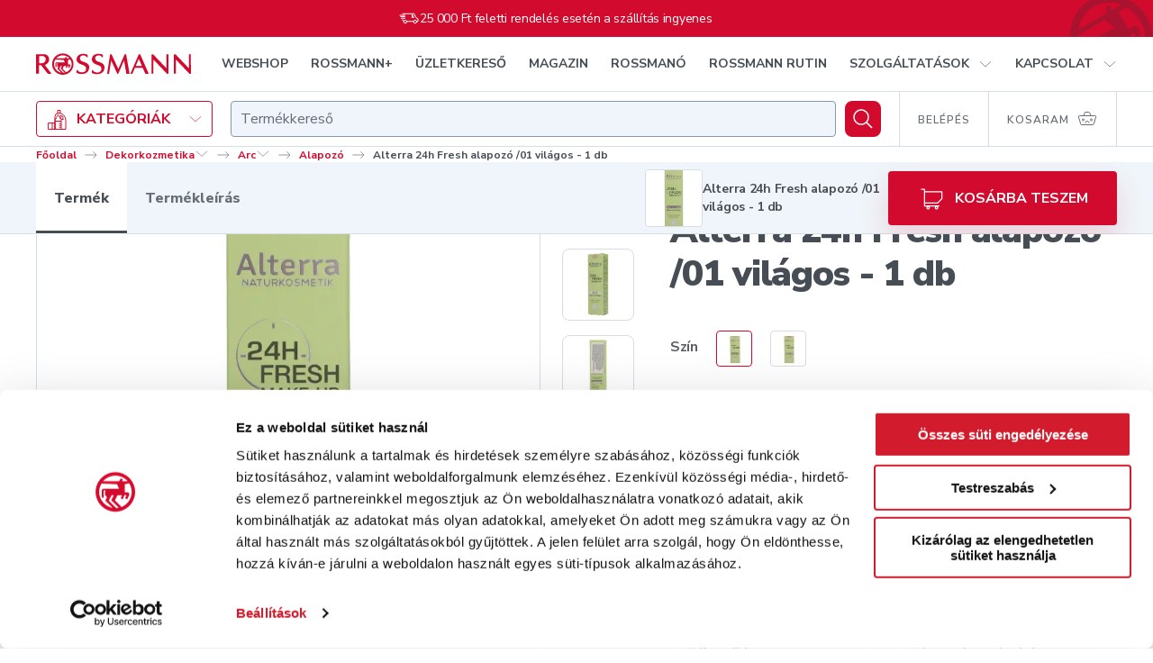

--- FILE ---
content_type: text/html; charset=utf-8
request_url: https://shop.rossmann.hu/termek/alterra-alapozo-24h-fresh-01-vilagos-1-db
body_size: 78556
content:
<!DOCTYPE html><html lang="hu"><head><link rel="preconnect" href="https://integration.prefixbox.com/"/><link rel="dns-prefetch" href="https://integration.prefixbox.com/"/><link rel="preconnect" href="https://api.prefixbox.com/"/><link rel="dns-prefetch" href="https://api.prefixbox.com/"/><script>window.prefixboxAnalytics=window.prefixboxAnalytics||function(t,s,p,o){(window.pfbxQueue=window.pfbxQueue||[]).push({type:t,source:s,params:p,overrideObject:o});};window.prefixboxFunctions=window.prefixboxFunctions||{};window.prefixboxCustomerFunctions=window.prefixboxCustomerFunctions||{};</script><script id="prefixbox-integration-v2" async="" defer="" fetchpriority="high" type="text/javascript" src="https://integration.prefixbox.com/2da10d4f-a87b-4130-baee-f60e77bafd76/"></script><script>(function(w,d,s,l,i){ w[l]=w[l] || []; w[l].push({'gtm.start': new Date().getTime(), event:'gtm.js'});var f=d.getElementsByTagName(s)[0],j=d.createElement(s),dl=l!='dataLayer'?'&l='+l:'';j.async=true;j.src='https://www.googletagmanager.com/gtm.js?id='+i+dl;f.parentNode.insertBefore(j,f);})(window,document,'script','dataLayer','GTM-5M2KFMV');</script><meta name="p:domain_verify" content="d12183107bca94fe37bd8b863512b569"/><script async="" src="https://www.googletagmanager.com/gtag/js?id=G-X244203JM6"></script><script>window.dataLayer = window.dataLayer || [];
                            function gtag(){dataLayer.push(arguments);}
                            gtag('js', new Date());
                            gtag('config', 'G-X244203JM6');</script><script type="text/javascript" defer="" src="https://appleid.cdn-apple.com/appleauth/static/jsapi/appleid/1/en_US/appleid.auth.js"></script><script type="text/javascript" defer="" src="https://www.google.com/recaptcha/api.js?render=6LcC48sgAAAAAHCOuuRooAibb3sX4y9sMbLC9jQC"></script><link rel="preconnect" href="https://pixel.barion.com"/><link rel="preconnect" href="https://fonts.gstatic.com"/><link rel="preconnect" href="https://fonts.googleapis.com"/><link rel="preconnect" href="https://fonts.gstatic.com" crossorigin=""/><link rel="stylesheet" media="print" data-href="https://fonts.googleapis.com/css2?family=Nunito+Sans:wght@300;400;600;700;800;900&amp;family=Playfair+Display:wght@500;700;800&amp;display=swap"/><link rel="stylesheet" data-href="https://fonts.googleapis.com/css2?family=Nunito+Sans:wght@300;400;600;700;800;900&amp;family=Playfair+Display:wght@500;700;800&amp;display=swap"/><script src="https://embed.roborobo-widget.hu/52522703/embed.js"></script><link rel="preconnect" href="https://fonts.gstatic.com" crossorigin /><meta name="viewport" content="width=device-width"/><meta charSet="utf-8"/><link rel="apple-touch-icon" sizes="76x76" href="/favicon/apple-touch-icon.png"/><link rel="icon" type="image/png" sizes="32x32" href="/favicon/favicon-32x32.png"/><link rel="icon" type="image/png" sizes="16x16" href="/favicon/favicon-16x16.png"/><link rel="mask-icon" href="/favicon/safari-pinned-tab.svg" color="#D20A2D"/><link rel="shortcut icon" href="/favicon/favicon.ico"/><meta name="msapplication-TileColor" content="#ffffff"/><meta name="msapplication-config" content="/favicon/browserconfig.xml"/><meta name="theme-color" content="#ffffff"/><script src="https://api.mapbox.com/mapbox-gl-js/v2.8.1/mapbox-gl.js"></script><link href="https://api.mapbox.com/mapbox-gl-js/v2.8.1/mapbox-gl.css" rel="stylesheet"/><title>Alterra 24h Fresh alapozó /01 világos - 1 db</title><meta name="description" content=" - Rossmann. Online rendelés, gyors kiszállítás."/><meta property="og:title" name="og:title" content=""/><meta property="og:description" name="og:description" content=""/><meta property="og:url" name="og:url" content="https://shop.rossmann.hu/termek/alterra-alapozo-24h-fresh-01-vilagos-1-db"/><meta property="og:image" name="og:image" content="https://cache.rossmann.hu/asset/w_1000,q_75,f_auto/4305615333250_193595_1_jpg_c3a46658.jpg"/><link rel="canonical" href="https://shop.rossmann.hu/termek/alterra-alapozo-24h-fresh-01-vilagos-1-db"/><script type="application/ld+json">{"@context":"https://schema.org/","@type":"BreadcrumbList","itemListElement":[[{"@type":"ListItem","position":1,"name":"Főoldal","item":"https://www.rossmann.hu/"},{"@type":"ListItem","position":2,"name":"Adventi Kuponközpont ajánlatok","item":"https://shop.rossmann.hu/kategoria/adventi-kuponkozpont-ajanlatok"},{"@type":"ListItem","position":3,"name":"Ezüst hétvége","item":"https://shop.rossmann.hu/kategoria/adventi-kuponkozpont-ajanlatok/ezust-hetvege"}],[{"@type":"ListItem","position":1,"name":"Főoldal","item":"https://www.rossmann.hu/"},{"@type":"ListItem","position":2,"name":"Dekorkozmetika","item":"https://shop.rossmann.hu/kategoria/dekorkozmetika"},{"@type":"ListItem","position":3,"name":"Arc","item":"https://shop.rossmann.hu/kategoria/dekorkozmetika/arc"},{"@type":"ListItem","position":4,"name":"Alapozó","item":"https://shop.rossmann.hu/kategoria/dekorkozmetika/arc/alapozo"}]]}</script><script type="application/ld+json">{"@context":"https://schema.org/","@type":"Product","@id":"https://shop.rossmann.hu/termek/alterra-alapozo-24h-fresh-01-vilagos-1-db","name":"Alterra 24h Fresh alapozó /01 világos - 1 db","image":["https://cache.rossmann.hu/asset/w_1000,q_75,f_auto/4305615333250_193595_1_jpg_c3a46658.jpg","https://cache.rossmann.hu/asset/w_1000,q_75,f_auto/4305615333250_193595_2_jpg_58dd3f5c.jpg","https://cache.rossmann.hu/asset/w_1000,q_75,f_auto/4305615333250_193595_3_jpg_df7dde1a.jpg","https://cache.rossmann.hu/asset/w_1000,q_75,f_auto/4305615333250_193595_4_jpg_ee0c0366.jpg"],"sku":"164419","mpn":"4305615333250","brand":{"@type":"Brand","name":"Alterra"},"offers":{"@type":"Offer","url":"https://shop.rossmann.hu/termek/alterra-alapozo-24h-fresh-01-vilagos-1-db","priceCurrency":"HUF","price":"1899","availability":"https://schema.org/InStock"}}</script><meta name="next-head-count" content="21"/><noscript data-n-css=""></noscript><script defer="" nomodule="" src="/_next/static/chunks/polyfills-5cd94c89d3acac5f.js"></script><script defer="" src="/_next/static/chunks/7751-9370cab2644c31e3.js"></script><script defer="" src="/_next/static/chunks/562.678980efe0009453.js"></script><script defer="" src="/_next/static/chunks/8425.2e19210c22397d23.js"></script><script defer="" src="/_next/static/chunks/4099.074f70cfc5fa6ebe.js"></script><script src="/_next/static/chunks/webpack-c963e9cf0b329ddc.js" defer=""></script><script src="/_next/static/chunks/framework-568b840ecff66744.js" defer=""></script><script src="/_next/static/chunks/main-ba23df4500c76a0b.js" defer=""></script><script src="/_next/static/chunks/pages/_app-06d29035977434f7.js" defer=""></script><script src="/_next/static/chunks/8566-bfde5d30b29de8fb.js" defer=""></script><script src="/_next/static/chunks/1212-95eb5be1319c07b5.js" defer=""></script><script src="/_next/static/chunks/2879-c4642add09197a38.js" defer=""></script><script src="/_next/static/chunks/8317-a634e40a308b9942.js" defer=""></script><script src="/_next/static/chunks/1959-ef1bc880bc0d4945.js" defer=""></script><script src="/_next/static/chunks/8624-19f2d0ff90da3a3a.js" defer=""></script><script src="/_next/static/chunks/3288-e9c7fdce2b91bceb.js" defer=""></script><script src="/_next/static/chunks/4987-31b398fd7b4572e2.js" defer=""></script><script src="/_next/static/chunks/3031-0fdfa4e18dd5147c.js" defer=""></script><script src="/_next/static/chunks/7675-2d1243e2cd43904f.js" defer=""></script><script src="/_next/static/chunks/pages/_zones/webshop/termek/%5Bslug%5D-33faecdee6bdb062.js" defer=""></script><script src="/_next/static/H8RFknETMFer-R1I1JxHY/_buildManifest.js" defer=""></script><script src="/_next/static/H8RFknETMFer-R1I1JxHY/_ssgManifest.js" defer=""></script><script src="/_next/static/H8RFknETMFer-R1I1JxHY/_middlewareManifest.js" defer=""></script><style data-styled="" data-styled-version="5.2.1">.haARgc{-webkit-align-self:auto;-ms-flex-item-align:auto;align-self:auto;-webkit-flex:0 1 auto;-ms-flex:0 1 auto;flex:0 1 auto;}/*!sc*/
.kNCdml{-webkit-align-self:auto;-ms-flex-item-align:auto;align-self:auto;-webkit-flex:1 1 auto;-ms-flex:1 1 auto;flex:1 1 auto;}/*!sc*/
.bTKAMJ{-webkit-align-self:auto;-ms-flex-item-align:auto;align-self:auto;-webkit-flex:1 1 auto;-ms-flex:1 1 auto;flex:1 1 auto;}/*!sc*/
@media(min-width:768px){.bTKAMJ{-webkit-flex:0 0 auto;-ms-flex:0 0 auto;flex:0 0 auto;}}/*!sc*/
.iyvLpp{-webkit-align-self:auto;-ms-flex-item-align:auto;align-self:auto;-webkit-flex:0 0 auto;-ms-flex:0 0 auto;flex:0 0 auto;}/*!sc*/
.SuFjX{-webkit-align-self:auto;-ms-flex-item-align:auto;align-self:auto;-webkit-flex:0 0 calc(33.33333333333333% - 20px);-ms-flex:0 0 calc(33.33333333333333% - 20px);flex:0 0 calc(33.33333333333333% - 20px);margin-left:10px;margin-right:10px;}/*!sc*/
.kTkcuo{-webkit-align-self:auto;-ms-flex-item-align:auto;align-self:auto;-webkit-flex-basis:80px;-ms-flex-preferred-size:80px;flex-basis:80px;margin-left:20px;margin-right:20px;}/*!sc*/
@media(min-width:1024px){.kTkcuo{-webkit-flex:0 0 calc(16.666666666666664% - 40px);-ms-flex:0 0 calc(16.666666666666664% - 40px);flex:0 0 calc(16.666666666666664% - 40px);margin-left:20px;margin-right:20px;}}/*!sc*/
@media(min-width:1280px){.kTkcuo{-webkit-flex:0 0 calc(16.666666666666664% - 40px);-ms-flex:0 0 calc(16.666666666666664% - 40px);flex:0 0 calc(16.666666666666664% - 40px);margin-left:20px;margin-right:20px;}}/*!sc*/
data-styled.g1[id="tgvjhf-0"]{content:"haARgc,kNCdml,bTKAMJ,iyvLpp,SuFjX,kTkcuo,"}/*!sc*/
.cfZGwH{display:-webkit-box;display:-webkit-flex;display:-ms-flexbox;display:flex;-webkit-flex-direction:row;-ms-flex-direction:row;flex-direction:row;-webkit-flex-wrap:nowrap;-ms-flex-wrap:nowrap;flex-wrap:nowrap;-webkit-box-pack:justify;-webkit-justify-content:space-between;-ms-flex-pack:justify;justify-content:space-between;-webkit-align-items:center;-webkit-box-align:center;-ms-flex-align:center;align-items:center;-webkit-align-content:stretch;-ms-flex-line-pack:stretch;align-content:stretch;}/*!sc*/
.ecPYDR{display:-webkit-box;display:-webkit-flex;display:-ms-flexbox;display:flex;-webkit-flex-direction:row;-ms-flex-direction:row;flex-direction:row;-webkit-flex-wrap:nowrap;-ms-flex-wrap:nowrap;flex-wrap:nowrap;-webkit-box-pack:end;-webkit-justify-content:flex-end;-ms-flex-pack:end;justify-content:flex-end;-webkit-align-items:center;-webkit-box-align:center;-ms-flex-align:center;align-items:center;-webkit-align-content:stretch;-ms-flex-line-pack:stretch;align-content:stretch;}/*!sc*/
.bFhXFK{display:-webkit-box;display:-webkit-flex;display:-ms-flexbox;display:flex;-webkit-flex-direction:row;-ms-flex-direction:row;flex-direction:row;-webkit-flex-wrap:nowrap;-ms-flex-wrap:nowrap;flex-wrap:nowrap;-webkit-box-pack:start;-webkit-justify-content:flex-start;-ms-flex-pack:start;justify-content:flex-start;-webkit-align-items:center;-webkit-box-align:center;-ms-flex-align:center;align-items:center;-webkit-align-content:stretch;-ms-flex-line-pack:stretch;align-content:stretch;}/*!sc*/
.ePVhkM{display:-webkit-box;display:-webkit-flex;display:-ms-flexbox;display:flex;-webkit-flex-direction:row;-ms-flex-direction:row;flex-direction:row;-webkit-flex-wrap:nowrap;-ms-flex-wrap:nowrap;flex-wrap:nowrap;-webkit-box-pack:start;-webkit-justify-content:flex-start;-ms-flex-pack:start;justify-content:flex-start;-webkit-align-items:flex-end;-webkit-box-align:flex-end;-ms-flex-align:flex-end;align-items:flex-end;-webkit-align-content:stretch;-ms-flex-line-pack:stretch;align-content:stretch;}/*!sc*/
.gcivee{display:-webkit-box;display:-webkit-flex;display:-ms-flexbox;display:flex;-webkit-flex-direction:row;-ms-flex-direction:row;flex-direction:row;-webkit-flex-wrap:nowrap;-ms-flex-wrap:nowrap;flex-wrap:nowrap;-webkit-box-pack:start;-webkit-justify-content:flex-start;-ms-flex-pack:start;justify-content:flex-start;-webkit-align-items:stretch;-webkit-box-align:stretch;-ms-flex-align:stretch;align-items:stretch;-webkit-align-content:stretch;-ms-flex-line-pack:stretch;align-content:stretch;}/*!sc*/
.kcXtqu{display:-webkit-box;display:-webkit-flex;display:-ms-flexbox;display:flex;-webkit-flex-direction:row;-ms-flex-direction:row;flex-direction:row;-webkit-flex-wrap:nowrap;-ms-flex-wrap:nowrap;flex-wrap:nowrap;-webkit-box-pack:justify;-webkit-justify-content:space-between;-ms-flex-pack:justify;justify-content:space-between;-webkit-align-items:center;-webkit-box-align:center;-ms-flex-align:center;align-items:center;-webkit-align-content:stretch;-ms-flex-line-pack:stretch;align-content:stretch;}/*!sc*/
@media(min-width:1024px){.kcXtqu{-webkit-flex-direction:column;-ms-flex-direction:column;flex-direction:column;-webkit-align-items:stretch;-webkit-box-align:stretch;-ms-flex-align:stretch;align-items:stretch;}}/*!sc*/
.glwvlP{display:-webkit-box;display:-webkit-flex;display:-ms-flexbox;display:flex;-webkit-flex-direction:row;-ms-flex-direction:row;flex-direction:row;-webkit-flex-wrap:nowrap;-ms-flex-wrap:nowrap;flex-wrap:nowrap;-webkit-box-pack:start;-webkit-justify-content:flex-start;-ms-flex-pack:start;justify-content:flex-start;-webkit-align-items:center;-webkit-box-align:center;-ms-flex-align:center;align-items:center;-webkit-align-content:stretch;-ms-flex-line-pack:stretch;align-content:stretch;}/*!sc*/
@media(min-width:1024px){.glwvlP{-webkit-box-pack:justify;-webkit-justify-content:space-between;-ms-flex-pack:justify;justify-content:space-between;}}/*!sc*/
.gjJxer{display:-webkit-inline-box;display:-webkit-inline-flex;display:-ms-inline-flexbox;display:inline-flex;-webkit-flex-direction:row;-ms-flex-direction:row;flex-direction:row;-webkit-flex-wrap:nowrap;-ms-flex-wrap:nowrap;flex-wrap:nowrap;-webkit-box-pack:start;-webkit-justify-content:flex-start;-ms-flex-pack:start;justify-content:flex-start;-webkit-align-items:stretch;-webkit-box-align:stretch;-ms-flex-align:stretch;align-items:stretch;-webkit-align-content:stretch;-ms-flex-line-pack:stretch;align-content:stretch;margin-left:-10px;margin-right:-10px;}/*!sc*/
.hhRoCW{display:-webkit-inline-box;display:-webkit-inline-flex;display:-ms-inline-flexbox;display:inline-flex;-webkit-flex-direction:row;-ms-flex-direction:row;flex-direction:row;-webkit-flex-wrap:nowrap;-ms-flex-wrap:nowrap;flex-wrap:nowrap;-webkit-box-pack:start;-webkit-justify-content:flex-start;-ms-flex-pack:start;justify-content:flex-start;-webkit-align-items:stretch;-webkit-box-align:stretch;-ms-flex-align:stretch;align-items:stretch;-webkit-align-content:stretch;-ms-flex-line-pack:stretch;align-content:stretch;}/*!sc*/
.eOWOfv{display:-webkit-box;display:-webkit-flex;display:-ms-flexbox;display:flex;-webkit-flex-direction:row;-ms-flex-direction:row;flex-direction:row;-webkit-flex-wrap:nowrap;-ms-flex-wrap:nowrap;flex-wrap:nowrap;-webkit-box-pack:start;-webkit-justify-content:flex-start;-ms-flex-pack:start;justify-content:flex-start;-webkit-align-items:stretch;-webkit-box-align:stretch;-ms-flex-align:stretch;align-items:stretch;-webkit-align-content:stretch;-ms-flex-line-pack:stretch;align-content:stretch;margin-left:-20px;margin-right:-20px;}/*!sc*/
@media(min-width:1024px){.eOWOfv{-webkit-flex-wrap:wrap;-ms-flex-wrap:wrap;flex-wrap:wrap;margin-left:-20px;margin-right:-20px;}}/*!sc*/
@media(min-width:1280px){.eOWOfv{-webkit-flex-wrap:wrap;-ms-flex-wrap:wrap;flex-wrap:wrap;margin-left:-20px;margin-right:-20px;}}/*!sc*/
data-styled.g2[id="tgvjhf-1"]{content:"cfZGwH,ecPYDR,bFhXFK,ePVhkM,gcivee,kcXtqu,glwvlP,gjJxer,hhRoCW,eOWOfv,"}/*!sc*/
.hdAfPD{-webkit-order:1;-ms-flex-order:1;order:1;display:-webkit-box;display:-webkit-flex;display:-ms-flexbox;display:flex;-webkit-align-items:center;-webkit-box-align:center;-ms-flex-align:center;align-items:center;-webkit-box-pack:center;-webkit-justify-content:center;-ms-flex-pack:center;justify-content:center;margin-right:10px;}/*!sc*/
data-styled.g3[id="sc-1pumt46-0"]{content:"hdAfPD,"}/*!sc*/
.fqsAHQ{-webkit-order:2;-ms-flex-order:2;order:2;}/*!sc*/
data-styled.g4[id="sc-1pumt46-1"]{content:"fqsAHQ,"}/*!sc*/
.dsWYCx{border-radius:4px;text-transform:uppercase;font-family:"Nunito Sans",Arial,Verdana,Helvetica,sans-serif;font-weight:700;display:-webkit-box;display:-webkit-flex;display:-ms-flexbox;display:flex;width:100%;-webkit-box-pack:center;-webkit-justify-content:center;-ms-flex-pack:center;justify-content:center;-webkit-align-items:center;-webkit-box-align:center;-ms-flex-align:center;align-items:center;font-size:16px;line-height:22px;padding:17px 32px;min-height:60px;}/*!sc*/
@media(max-width:767px){.dsWYCx{display:-webkit-box;display:-webkit-flex;display:-ms-flexbox;display:flex;width:100%;}.dsWYCx.pull-apart-on-mobile{-webkit-box-pack:justify;-webkit-justify-content:space-between;-ms-flex-pack:justify;justify-content:space-between;}}/*!sc*/
@media(max-width:767px){.dsWYCx{font-size:14px;line-height:18px;padding:10px 8px;}.dsWYCx,.dsWYCx .sc-1pumt46-0,{height:18px;}}/*!sc*/
@media(min-width:768px){.dsWYCx{font-size:16px;line-height:23px;padding:10px 20px;}.dsWYCx,.dsWYCx .sc-1pumt46-0,{height:23px;}}/*!sc*/
@media(min-width:1024px){.dsWYCx{font-size:16px;line-height:22px;padding:17px 32px;min-height:60px;}}/*!sc*/
.hNLquP{border-radius:4px;text-transform:uppercase;font-family:"Nunito Sans",Arial,Verdana,Helvetica,sans-serif;font-weight:700;display:-webkit-inline-box;display:-webkit-inline-flex;display:-ms-inline-flexbox;display:inline-flex;width:auto;-webkit-box-pack:center;-webkit-justify-content:center;-ms-flex-pack:center;justify-content:center;-webkit-align-items:center;-webkit-box-align:center;-ms-flex-align:center;align-items:center;font-size:16px;line-height:22px;padding:17px 32px;min-height:60px;}/*!sc*/
@media(max-width:767px){.hNLquP{display:-webkit-inline-box;display:-webkit-inline-flex;display:-ms-inline-flexbox;display:inline-flex;width:auto;}.hNLquP.pull-apart-on-mobile{-webkit-box-pack:justify;-webkit-justify-content:space-between;-ms-flex-pack:justify;justify-content:space-between;}}/*!sc*/
data-styled.g5[id="sc-1pumt46-2"]{content:"dsWYCx,hNLquP,"}/*!sc*/
.gZxyLk{background-color:#D20A2D;box-shadow:0px 16px 32px rgba(215,24,60,0.16);color:#FFFFFF;-webkit-transition:background-color 200ms ease-out;transition:background-color 200ms ease-out;}/*!sc*/
.gZxyLk:hover:not([disabled]){background-color:#A9132F;}/*!sc*/
.gZxyLk:disabled{background-color:#E7EEF3;box-shadow:none;color:#8C98A3;cursor:not-allowed;}/*!sc*/
data-styled.g6[id="sc-1pumt46-3"]{content:"gZxyLk,"}/*!sc*/
.gPMfHq.gPMfHq{color:#D20A2D;text-transform:none;padding:0;-webkit-transition:color 200ms ease-out;transition:color 200ms ease-out;font-family:"Nunito Sans",Arial,Verdana,Helvetica,sans-serif;font-weight:400;}/*!sc*/
.gPMfHq:hover:not([disabled]){color:#A9132F;-webkit-text-decoration:none;text-decoration:none;}/*!sc*/
.gPMfHq:active:not([disabled]){color:#A9132F;}/*!sc*/
.gPMfHq:disabled{color:#8C98A3;cursor:not-allowed;}/*!sc*/
data-styled.g8[id="sc-1pumt46-5"]{content:"gPMfHq,"}/*!sc*/
.eKmuXa{-webkit-align-items:center;-webkit-box-align:center;-ms-flex-align:center;align-items:center;background:#D20A2D;border:4px solid #FFFFFF;border-radius:12px;color:#FFFFFF;display:-webkit-box;display:-webkit-flex;display:-ms-flexbox;display:flex;-webkit-flex:none !important;-ms-flex:none !important;flex:none !important;height:48px;-webkit-box-pack:center;-webkit-justify-content:center;-ms-flex-pack:center;justify-content:center;min-width:0;width:48px;}/*!sc*/
@media (hover:hover){.eKmuXa:hover{background:#A9132F;}}/*!sc*/
.eKmuXa:active{background:#A9132F;}/*!sc*/
.eKmuXa[aria-disabled="true"],.eKmuXa:disabled{background:#D5DEE4;color:#8C98A3;}/*!sc*/
@media(min-width:768px){.eKmuXa{height:64px;width:64px;}}/*!sc*/
data-styled.g9[id="sc-1pumt46-6"]{content:"eKmuXa,"}/*!sc*/
.cFwwet{font-family:"Nunito Sans",Arial,Verdana,Helvetica,sans-serif;font-weight:400;font-size:14px;line-height:20px;-webkit-letter-spacing:-0.28px;-moz-letter-spacing:-0.28px;-ms-letter-spacing:-0.28px;letter-spacing:-0.28px;}/*!sc*/
.gaeqqr{font-family:"Nunito Sans",Arial,Verdana,Helvetica,sans-serif;font-weight:700;font-size:12px;line-height:15px;}/*!sc*/
.cCwDru{font-family:"Nunito Sans",Arial,Verdana,Helvetica,sans-serif;font-weight:600;font-size:14px;line-height:28px;}/*!sc*/
.dBFxwg{font-family:"Nunito Sans",Arial,Verdana,Helvetica,sans-serif;font-weight:800;font-size:16px;line-height:24px;-webkit-letter-spacing:-0.32px;-moz-letter-spacing:-0.32px;-ms-letter-spacing:-0.32px;letter-spacing:-0.32px;color:#464D54;}/*!sc*/
.EJdLT{font-family:"Nunito Sans",Arial,Verdana,Helvetica,sans-serif;font-weight:800;font-size:24px;line-height:32px;-webkit-letter-spacing:-0.48px;-moz-letter-spacing:-0.48px;-ms-letter-spacing:-0.48px;letter-spacing:-0.48px;color:#464D54;}/*!sc*/
@media(min-width:768px){.EJdLT{font-family:"Nunito Sans",Arial,Verdana,Helvetica,sans-serif;font-weight:900;font-size:40px;line-height:48px;-webkit-letter-spacing:-1.08px;-moz-letter-spacing:-1.08px;-ms-letter-spacing:-1.08px;letter-spacing:-1.08px;color:#464D54;}}/*!sc*/
.pdYtM{font-family:"Nunito Sans",Arial,Verdana,Helvetica,sans-serif;font-weight:700;font-size:16px;line-height:24px;-webkit-letter-spacing:-0.02em;-moz-letter-spacing:-0.02em;-ms-letter-spacing:-0.02em;letter-spacing:-0.02em;color:#464D54;}/*!sc*/
.dXpKnX{font-family:"Nunito Sans",Arial,Verdana,Helvetica,sans-serif;font-weight:700;font-size:16px;line-height:24px;-webkit-letter-spacing:-0.02em;-moz-letter-spacing:-0.02em;-ms-letter-spacing:-0.02em;letter-spacing:-0.02em;color:#5A5F65;}/*!sc*/
.cZORKm{font-size:16px;line-height:24px;}/*!sc*/
.gBSXHQ{font-family:"Nunito Sans",Arial,Verdana,Helvetica,sans-serif;font-weight:700;font-size:16px;line-height:24px;-webkit-letter-spacing:-0.02em;-moz-letter-spacing:-0.02em;-ms-letter-spacing:-0.02em;letter-spacing:-0.02em;}/*!sc*/
.hmAcHu{font-family:"Nunito Sans",Arial,Verdana,Helvetica,sans-serif;font-weight:700;font-size:14px;line-height:17px;-webkit-letter-spacing:-0.02em;-moz-letter-spacing:-0.02em;-ms-letter-spacing:-0.02em;letter-spacing:-0.02em;color:#464D54;}/*!sc*/
@media(min-width:768px){.hmAcHu{font-family:"Nunito Sans",Arial,Verdana,Helvetica,sans-serif;font-weight:700;font-size:16px;line-height:24px;-webkit-letter-spacing:-0.02em;-moz-letter-spacing:-0.02em;-ms-letter-spacing:-0.02em;letter-spacing:-0.02em;color:#464D54;}}/*!sc*/
.eZPwJW{font-family:"Nunito Sans",Arial,Verdana,Helvetica,sans-serif;font-weight:700;font-size:16px;line-height:24px;-webkit-letter-spacing:-0.02em;-moz-letter-spacing:-0.02em;-ms-letter-spacing:-0.02em;letter-spacing:-0.02em;color:#4F5468;}/*!sc*/
.zYDex{font-size:12px;line-height:15px;color:#464D54;}/*!sc*/
@media(min-width:768px){.zYDex{font-size:14px;line-height:17px;-webkit-letter-spacing:-0.02em;-moz-letter-spacing:-0.02em;-ms-letter-spacing:-0.02em;letter-spacing:-0.02em;color:#464D54;}}/*!sc*/
.igjPDS{font-family:"Nunito Sans",Arial,Verdana,Helvetica,sans-serif;font-weight:400;font-size:12px;line-height:16px;-webkit-letter-spacing:-0.24px;-moz-letter-spacing:-0.24px;-ms-letter-spacing:-0.24px;letter-spacing:-0.24px;color:#666D76;}/*!sc*/
.gWjQRh{font-family:"Nunito Sans",Arial,Verdana,Helvetica,sans-serif;font-weight:800;font-size:14px;line-height:20px;-webkit-letter-spacing:-0.28px;-moz-letter-spacing:-0.28px;-ms-letter-spacing:-0.28px;letter-spacing:-0.28px;color:#464D54;}/*!sc*/
.ekfAYk{font-family:"Nunito Sans",Arial,Verdana,Helvetica,sans-serif;font-weight:400;font-size:12px;line-height:16px;-webkit-letter-spacing:-0.24px;-moz-letter-spacing:-0.24px;-ms-letter-spacing:-0.24px;letter-spacing:-0.24px;color:#D5DEE4;}/*!sc*/
data-styled.g10[id="ozund6-0"]{content:"cFwwet,gaeqqr,cCwDru,dBFxwg,EJdLT,pdYtM,dXpKnX,cZORKm,gBSXHQ,hmAcHu,eZPwJW,zYDex,igjPDS,gWjQRh,ekfAYk,"}/*!sc*/
.dsytXO{font-size:16px;line-height:24px;-webkit-letter-spacing:-0.32px;-moz-letter-spacing:-0.32px;-ms-letter-spacing:-0.32px;letter-spacing:-0.32px;}/*!sc*/
.hbCTsP{font-size:14px;line-height:20px;-webkit-letter-spacing:-0.28px;-moz-letter-spacing:-0.28px;-ms-letter-spacing:-0.28px;letter-spacing:-0.28px;}/*!sc*/
.lbeBMM{font-size:12px;line-height:16px;-webkit-letter-spacing:-0.24px;-moz-letter-spacing:-0.24px;-ms-letter-spacing:-0.24px;letter-spacing:-0.24px;}/*!sc*/
.eYiwRN{font-size:12px;line-height:16px;-webkit-letter-spacing:-0.24px;-moz-letter-spacing:-0.24px;-ms-letter-spacing:-0.24px;letter-spacing:-0.24px;width:20px;}/*!sc*/
.zWfvX{font-size:12px;line-height:16px;-webkit-letter-spacing:-0.24px;-moz-letter-spacing:-0.24px;-ms-letter-spacing:-0.24px;letter-spacing:-0.24px;width:26px;}/*!sc*/
.hdOxiq{font-size:12px;line-height:16px;-webkit-letter-spacing:-0.24px;-moz-letter-spacing:-0.24px;-ms-letter-spacing:-0.24px;letter-spacing:-0.24px;width:32px;}/*!sc*/
.kDKIXv{font-size:12px;line-height:16px;-webkit-letter-spacing:-0.24px;-moz-letter-spacing:-0.24px;-ms-letter-spacing:-0.24px;letter-spacing:-0.24px;background:transparent;width:32px;}/*!sc*/
.ihcdhQ{font-size:18px;line-height:24px;-webkit-letter-spacing:-0.36px;-moz-letter-spacing:-0.36px;-ms-letter-spacing:-0.36px;letter-spacing:-0.36px;}/*!sc*/
.cxdiOM{color:#231F20;font-size:14px;line-height:18px;font-weight:900;padding:1px 0;}/*!sc*/
@media(min-width:768px){.cxdiOM{font-size:16px;line-height:18px;padding:2px 0;}}/*!sc*/
.fkrSPp{color:#666D76;font-size:10px;line-height:18px;font-weight:800;}/*!sc*/
@media(min-width:768px){.fkrSPp{font-size:12px;line-height:18px;}}/*!sc*/
data-styled.g11[id="ozund6-1"]{content:"dsytXO,hbCTsP,lbeBMM,eYiwRN,zWfvX,hdOxiq,kDKIXv,ihcdhQ,cxdiOM,fkrSPp,"}/*!sc*/
.jKSCTc{width:100%;max-width:1180px;margin:0 auto;padding:0 10px;position:relative;margin:0 auto;max-width:1752px;padding-left:16px;padding-right:16px;width:100%;}/*!sc*/
@media(min-width:768px){.jKSCTc{padding:0 20px;}}/*!sc*/
@media(min-width:1024px){.jKSCTc{max-width:1800px;padding-left:40px;padding-right:40px;}}/*!sc*/
.bCxThU{width:100%;max-width:1180px;margin:0 auto;padding:0 10px;margin:0 auto;max-width:1752px;padding-left:16px;padding-right:16px;width:100%;}/*!sc*/
@media(min-width:768px){.bCxThU{padding:0 20px;}}/*!sc*/
@media(min-width:1024px){.bCxThU{max-width:1800px;padding-left:40px;padding-right:40px;}}/*!sc*/
.hmjVVm{width:100%;max-width:1180px;margin:0 auto;padding:0 10px;padding-inline:16px;padding-block:30px;}/*!sc*/
@media(min-width:768px){.hmjVVm{padding:0 20px;}}/*!sc*/
@media(min-width:768px){.hmjVVm{max-width:1800px;padding-left:40px;padding-right:40px;padding-inline:40px;padding-block:30px;}}/*!sc*/
.ctaJYd{width:100%;max-width:1180px;margin:0 auto;padding:0 10px;margin:0 auto;max-width:1752px;padding-left:16px;padding-right:16px;width:100%;-webkit-scroll-margin-top:60px;-moz-scroll-margin-top:60px;-ms-scroll-margin-top:60px;scroll-margin-top:60px;}/*!sc*/
@media(min-width:768px){.ctaJYd{padding:0 20px;}}/*!sc*/
@media(min-width:768px){.ctaJYd{max-width:1800px;padding-left:40px;padding-right:40px;padding-block:40px;}}/*!sc*/
.frCeFO{width:100%;max-width:1180px;margin:0 auto;padding:0 10px;margin:0 auto;max-width:1752px;padding-left:16px;padding-right:16px;width:100%;}/*!sc*/
@media(min-width:768px){.frCeFO{padding:0 20px;}}/*!sc*/
@media(min-width:768px){.frCeFO{max-width:1800px;padding-left:40px;padding-right:40px;}}/*!sc*/
data-styled.g15[id="sc-1o7tuzh-3"]{content:"jKSCTc,bCxThU,hmjVVm,ctaJYd,frCeFO,"}/*!sc*/
.kKcOKg{margin:0;color:inherit;}/*!sc*/
.eQuKiV{margin:1px 0 0 8px;color:inherit;}/*!sc*/
data-styled.g20[id="sc-1o7tuzh-8"]{content:"kKcOKg,eQuKiV,"}/*!sc*/
html{box-sizing:border-box;height:100%;}/*!sc*/
*,*::before,*::after{box-sizing:inherit;}/*!sc*/
:focus-visible{outline:2px solid #1DA835;outline-offset:-2px;-webkit-transition:outline 0ms !important;transition:outline 0ms !important;}/*!sc*/
h1:focus-visible,h2:focus-visible,h3:focus-visible,h4:focus-visible,h5:focus-visible,h6:focus-visible{outline:0;}/*!sc*/
body{width:100%;height:100%;margin:0;background-color:#FFFFFF;color:#666D76;font-family:"Nunito Sans",Arial,Verdana,Helvetica,sans-serif;font-family:"Nunito Sans",Arial,Verdana,Helvetica,sans-serif;font-weight:400;font-size:16px;line-height:24px;-moz-osx-font-smoothing:grayscale;-webkit-font-smoothing:antialiased;}/*!sc*/
body::-webkit-scrollbar{background-color:#FFFFFF;width:14px;}/*!sc*/
body::-webkit-scrollbar-track{border-left:1px solid #D5DEE4;}/*!sc*/
body::-webkit-scrollbar-thumb{border:3px solid transparent;border-radius:8px;background-color:#ADB4B9;background-clip:content-box;}/*!sc*/
body *{font-family:inherit;}/*!sc*/
#__next{min-height:100vh;height:auto;display:-webkit-box;display:-webkit-flex;display:-ms-flexbox;display:flex;-webkit-flex-direction:column;-ms-flex-direction:column;flex-direction:column;}/*!sc*/
h1,h2,h3,h4,h5,h6,dl{margin:0;}/*!sc*/
p{margin-top:0;margin-bottom:0;}/*!sc*/
a{color:inherit;-webkit-text-decoration:none;text-decoration:none;cursor:pointer;-webkit-transition:all 200ms ease-out;transition:all 200ms ease-out;}/*!sc*/
a.link-red{color:#D20A2D;-webkit-text-decoration:underline;text-decoration:underline;}/*!sc*/
a.link-red:hover{color:#A9132F;}/*!sc*/
input[type="text"]{-webkit-appearance:none;-moz-appearance:none;-webkit-appearance:none;-moz-appearance:none;appearance:none;}/*!sc*/
button{background-color:transparent;border:none;color:inherit;cursor:pointer;display:block;font-family:inherit;font-size:100%;margin:0;padding:0;-webkit-transition:color 200ms ease-out;transition:color 200ms ease-out;-webkit-tap-highlight-color:rgba(0,0,0,0);}/*!sc*/
button.button-red{color:#D20A2D;}/*!sc*/
button.button-red:disabled{color:#8C98A3;cursor:not-allowed;}/*!sc*/
button.button-red:hover:enabled{color:#A9132F;}/*!sc*/
button.button-red-underline{color:#D20A2D;}/*!sc*/
button.button-red-underline:disabled{color:#8C98A3;cursor:not-allowed;}/*!sc*/
button.button-red-underline:hover:enabled{color:#A9132F;-webkit-text-decoration:underline;text-decoration:underline;}/*!sc*/
blockquote{margin:0;padding:0;border:0;font-size:100%;font:inherit;vertical-align:baseline;quotes:"" "";}/*!sc*/
blockquote::before,blockquote::after{content:"";}/*!sc*/
img{vertical-align:bottom;}/*!sc*/
article,aside,header,footer,main,nav{display:block;}/*!sc*/
address{font-style:normal;}/*!sc*/
figure{margin:0;}/*!sc*/
svg{display:block;}/*!sc*/
fieldset{border:0;margin:0;padding:0;}/*!sc*/
ul,ol{list-style-type:none;margin:0;padding:0;}/*!sc*/
li{list-style-type:none;}/*!sc*/
iframe{border:none;}/*!sc*/
video{width:100% !important;height:auto !important;}/*!sc*/
.show-for-sr{border:0;-webkit-clip:rect(0 0 0 0);clip:rect(0 0 0 0);-webkit-clip-path:inset(50%);clip-path:inset(50%);height:1px;margin:-1px;overflow:hidden;padding:0;position:absolute;white-space:nowrap;width:1px;}/*!sc*/
@media(max-width:767.98px){.not-sr-only-for-medium{border:0;-webkit-clip:rect(0 0 0 0);clip:rect(0 0 0 0);-webkit-clip-path:inset(50%);clip-path:inset(50%);height:1px;margin:-1px;overflow:hidden;padding:0;position:absolute;white-space:nowrap;width:1px;}}/*!sc*/
@media(min-width:1024px){.sr-only-for-large{border:0;-webkit-clip:rect(0 0 0 0);clip:rect(0 0 0 0);-webkit-clip-path:inset(50%);clip-path:inset(50%);height:1px;margin:-1px;overflow:hidden;padding:0;position:absolute;white-space:nowrap;width:1px;}}/*!sc*/
@media(max-width:1023.98px){.not-sr-only-for-large{border:0;-webkit-clip:rect(0 0 0 0);clip:rect(0 0 0 0);-webkit-clip-path:inset(50%);clip-path:inset(50%);height:1px;margin:-1px;overflow:hidden;padding:0;position:absolute;white-space:nowrap;width:1px;}}/*!sc*/
.fw-extrabold{font-family:"Nunito Sans",Arial,Verdana,Helvetica,sans-serif;font-weight:800;}/*!sc*/
.fw-regular{font-family:"Nunito Sans",Arial,Verdana,Helvetica,sans-serif;font-weight:400;}/*!sc*/
.fw-bold{font-family:"Nunito Sans",Arial,Verdana,Helvetica,sans-serif;font-weight:700;}/*!sc*/
.fw-semibold{font-family:"Nunito Sans",Arial,Verdana,Helvetica,sans-serif;font-weight:600;}/*!sc*/
.clr-grayD{color:#464D54;}/*!sc*/
.clr-red{color:#D20A2D;}/*!sc*/
.clr-green{color:#51BE64;}/*!sc*/
.clr-davys-grey{color:#464D54;}/*!sc*/
.clr-white{color:#FFFFFF;}/*!sc*/
.clr-feedback-warning{color:#E3C216;}/*!sc*/
@media(min-width:768px){.show-for-small-only{display:none !important;}}/*!sc*/
@media(max-width:767px){.show-for-medium{display:none !important;}}/*!sc*/
@media (max-width:767px),(min-width:1024px){.show-for-medium-only{display:none !important;}}/*!sc*/
@media(min-width:768px){.hide-for-medium{display:none !important;}}/*!sc*/
@media(max-width:1023px){.show-for-large{display:none !important;}}/*!sc*/
@media(max-width:1439px){.show-for-xxlarge{display:none !important;}}/*!sc*/
@media(min-width:1024px){.hide-for-large{display:none !important;}}/*!sc*/
@media(max-width:1279px){.show-for-xlarge{display:none !important;}}/*!sc*/
@media(min-width:1280px){.hide-for-xlarge{display:none !important;}}/*!sc*/
@media(min-width:1440px){.hide-for-xxlarge{display:none !important;}}/*!sc*/
@media (min-width:1024px) and (max-width:1279px){.hide-for-large-only{display:none !important;}}/*!sc*/
@media (prefers-reduced-motion:reduce){*,::before,::after{-webkit-animation-delay:-1ms !important;animation-delay:-1ms !important;-webkit-animation-duration:1ms !important;animation-duration:1ms !important;-webkit-animation-iteration-count:1 !important;animation-iteration-count:1 !important;background-attachment:initial !important;-webkit-scroll-behavior:auto !important;-moz-scroll-behavior:auto !important;-ms-scroll-behavior:auto !important;scroll-behavior:auto !important;-webkit-transition-duration:1ms !important;transition-duration:1ms !important;-webkit-transition-delay:-1ms !important;transition-delay:-1ms !important;}}/*!sc*/
.slick-slider{position:relative;display:block;box-sizing:border-box;-webkit-user-select:none;-moz-user-select:none;-ms-user-select:none;-webkit-user-select:none;-moz-user-select:none;-ms-user-select:none;user-select:none;-webkit-touch-callout:none;-khtml-user-select:none;-ms-touch-action:auto !important;touch-action:auto !important;-webkit-tap-highlight-color:transparent;}/*!sc*/
.slick-list{position:relative;display:block;overflow:hidden;margin:0;padding:0;}/*!sc*/
.slick-list:focus{outline:none;}/*!sc*/
.slick-list.dragging{cursor:pointer;cursor:-webkit-grabbing;cursor:-moz-grabbing;cursor:grabbing;}/*!sc*/
.slick-slider .slick-track,.slick-slider .slick-list{-webkit-transform:translate3d(0,0,0);-moz-transform:translate3d(0,0,0);-ms-transform:translate3d(0,0,0);-o-transform:translate3d(0,0,0);-webkit-transform:translate3d(0,0,0);-ms-transform:translate3d(0,0,0);transform:translate3d(0,0,0);}/*!sc*/
.slick-track{position:relative;top:0;left:0;display:block;margin-left:auto;margin-right:auto;}/*!sc*/
.slick-track:before,.slick-track:after{display:table;content:"";}/*!sc*/
.slick-track:after{clear:both;}/*!sc*/
.slick-loading .slick-track{visibility:hidden;}/*!sc*/
.slick-slide{display:none;float:left;height:100%;min-height:1px;}/*!sc*/
[dir="rtl"] .slick-slide{float:right;}/*!sc*/
.slick-slide img{display:block;}/*!sc*/
.slick-slide.slick-loading img{display:none;}/*!sc*/
.slick-slide.dragging img{pointer-events:none;}/*!sc*/
.slick-initialized .slick-slide{display:block;}/*!sc*/
.slick-loading .slick-slide{visibility:hidden;}/*!sc*/
.slick-vertical .slick-slide{display:block;height:auto;border:1px solid transparent;}/*!sc*/
.slick-arrow.slick-hidden{display:none;}/*!sc*/
.tooltip-container{border-radius:4px;display:-webkit-box;display:-webkit-flex;display:-ms-flexbox;display:flex;-webkit-flex-direction:row;-ms-flex-direction:row;flex-direction:row;-webkit-align-items:center;-webkit-box-align:center;-ms-flex-align:center;align-items:center;-webkit-transition:opacity 0.3s;transition:opacity 0.3s;z-index:9999;}/*!sc*/
.tooltip-container--dark{background-color:#464D54;border:none;}/*!sc*/
.tooltip-container--dark[data-popper-placement*="top"] .tooltip-arrow:before{border-color:#464D54 transparent transparent transparent;}/*!sc*/
.tooltip-container--dark[data-popper-placement*="top"] .tooltip-arrow:after{border-color:#464D54 transparent transparent transparent;}/*!sc*/
.tooltip-container--dark[data-popper-placement*="bottom"] .tooltip-arrow:before{border-color:transparent transparent #464D54 transparent;}/*!sc*/
.tooltip-container--dark[data-popper-placement*="bottom"] .tooltip-arrow:after{border-color:transparent transparent #464D54 transparent;}/*!sc*/
.tooltip-container--dark[data-popper-placement*="right"] .tooltip-arrow:before{border-color:transparent #464D54 transparent transparent;}/*!sc*/
.tooltip-container--dark[data-popper-placement*="right"] .tooltip-arrow:after{border-color:transparent #464D54 transparent transparent;}/*!sc*/
.tooltip-container--dark[data-popper-placement*="left"] .tooltip-arrow:before{border-color:transparent transparent transparent #464D54;}/*!sc*/
.tooltip-container--dark[data-popper-placement*="left"] .tooltip-arrow:after{border-color:transparent transparent transparent #464D54;}/*!sc*/
.tooltip-container--yellow{background-color:#FEFBEF;border:1px solid #EDCE5F;}/*!sc*/
.tooltip-container--yellow[data-popper-placement*="top"] .tooltip-arrow:before{border-color:#EDCE5F transparent transparent transparent;}/*!sc*/
.tooltip-container--yellow[data-popper-placement*="top"] .tooltip-arrow:after{border-color:#FEFBEF transparent transparent transparent;}/*!sc*/
.tooltip-container--yellow[data-popper-placement*="bottom"] .tooltip-arrow:before{border-color:transparent transparent #EDCE5F transparent;}/*!sc*/
.tooltip-container--yellow[data-popper-placement*="bottom"] .tooltip-arrow:after{border-color:transparent transparent #FEFBEF transparent;}/*!sc*/
.tooltip-container--yellow[data-popper-placement*="right"] .tooltip-arrow:before{border-color:transparent #EDCE5F transparent transparent;}/*!sc*/
.tooltip-container--yellow[data-popper-placement*="right"] .tooltip-arrow:after{border-color:transparent #FEFBEF transparent transparent;}/*!sc*/
.tooltip-container--yellow[data-popper-placement*="left"] .tooltip-arrow:before{border-color:transparent transparent transparent #EDCE5F;}/*!sc*/
.tooltip-container--yellow[data-popper-placement*="left"] .tooltip-arrow:after{border-color:transparent transparent transparent #FEFBEF;}/*!sc*/
.tooltip-container[data-popper-interactive="false"]{pointer-events:none;}/*!sc*/
.tooltip-arrow{height:1rem;position:absolute;width:1rem;pointer-events:none;}/*!sc*/
.tooltip-arrow::before{border-style:solid;content:"";display:block;height:0;margin:auto;width:0;}/*!sc*/
.tooltip-arrow::after{border-style:solid;content:"";display:block;height:0;margin:auto;position:absolute;width:0;}/*!sc*/
.tooltip-container[data-popper-placement*="bottom"] .tooltip-arrow{left:0;margin-top:0;top:-6px;}/*!sc*/
.tooltip-container[data-popper-placement*="bottom"] .tooltip-arrow::before{border-width:0 0.5rem 0.4rem 0.5rem;position:absolute;top:0;}/*!sc*/
.tooltip-container[data-popper-placement*="bottom"] .tooltip-arrow::after{border-width:0 0.5rem 0.4rem 0.5rem;}/*!sc*/
.tooltip-container[data-popper-placement*="top"] .tooltip-arrow{bottom:0;left:0;margin-bottom:-1rem;}/*!sc*/
.tooltip-container[data-popper-placement*="top"] .tooltip-arrow::before{border-width:0.4rem 0.5rem 0 0.5rem;position:absolute;top:0;}/*!sc*/
.tooltip-container[data-popper-placement*="top"] .tooltip-arrow::after{border-width:0.4rem 0.5rem 0 0.5rem;}/*!sc*/
.tooltip-container[data-popper-placement*="right"] .tooltip-arrow{left:0;margin-left:-0.7rem;}/*!sc*/
.tooltip-container[data-popper-placement*="right"] .tooltip-arrow::before{border-width:0.5rem 0.4rem 0.5rem 0;}/*!sc*/
.tooltip-container[data-popper-placement*="right"] .tooltip-arrow::after{border-width:0.5rem 0.4rem 0.5rem 0;left:6px;top:0;}/*!sc*/
.tooltip-container[data-popper-placement*="left"] .tooltip-arrow{margin-right:-0.7rem;right:0;}/*!sc*/
.tooltip-container[data-popper-placement*="left"] .tooltip-arrow::before{border-width:0.5rem 0 0.5rem 0.4em;}/*!sc*/
.tooltip-container[data-popper-placement*="left"] .tooltip-arrow::after{border-width:0.5rem 0 0.5rem 0.4em;left:3px;top:0;}/*!sc*/
.Toastify__toast-container{z-index:9999;-webkit-transform:translate3d(0,0,9999px);position:fixed;width:100%;box-sizing:border-box;}/*!sc*/
@media(min-width:768px){.Toastify__toast-container{width:auto;max-width:400px;}}/*!sc*/
.Toastify__toast-container--top-left{top:1em;left:1em;}/*!sc*/
.Toastify__toast-container--top-center{top:1em;left:50%;-webkit-transform:translateX(-50%);-ms-transform:translateX(-50%);transform:translateX(-50%);}/*!sc*/
.Toastify__toast-container--top-right{top:1em;right:1em;}/*!sc*/
.Toastify__toast-container--bottom-left{bottom:1em;left:1em;}/*!sc*/
.Toastify__toast-container--bottom-center{bottom:1em;left:50%;-webkit-transform:translateX(-50%);-ms-transform:translateX(-50%);transform:translateX(-50%);}/*!sc*/
.Toastify__toast-container--bottom-right{bottom:1em;right:1em;}/*!sc*/
@media only screen and (max-width:480px){.Toastify__toast-container{width:100vw;padding:0;left:0;margin:0;}.Toastify__toast-container--top-left,.Toastify__toast-container--top-center,.Toastify__toast-container--top-right{top:0;-webkit-transform:translateX(0);-ms-transform:translateX(0);transform:translateX(0);}.Toastify__toast-container--bottom-left,.Toastify__toast-container--bottom-center,.Toastify__toast-container--bottom-right{bottom:0;-webkit-transform:translateX(0);-ms-transform:translateX(0);transform:translateX(0);}.Toastify__toast-container--rtl{right:0;left:initial;}}/*!sc*/
.Toastify__toast{position:relative;box-sizing:border-box;margin-bottom:1rem;border-radius:8px;max-height:800px;overflow:hidden;cursor:pointer;direction:ltr;}/*!sc*/
.Toastify__toast--rtl{direction:rtl;}/*!sc*/
.Toastify__toast--dark{background:#121212;color:#fff;}/*!sc*/
.Toastify__toast--default{background:#fff;color:#aaa;}/*!sc*/
.Toastify__toast--info{background:#3498db;}/*!sc*/
.Toastify__toast--success{background:#F1F9F7;border:1px solid #51BE64;}/*!sc*/
.Toastify__toast--warning{background:#FEFBEF;border:1px solid #E3C216;}/*!sc*/
.Toastify__toast--error{background:#FCEDEC;border:1px solid #DE4238;}/*!sc*/
.Toastify__toast-body{display:-webkit-box;display:-webkit-flex;display:-ms-flexbox;display:flex;-webkit-align-items:flex-start;-webkit-box-align:flex-start;-ms-flex-align:flex-start;align-items:flex-start;padding:20px 10px 20px 20px;}/*!sc*/
.Toastify--animate{-webkit-animation-fill-mode:both;animation-fill-mode:both;-webkit-animation-duration:0.7s;animation-duration:0.7s;}/*!sc*/
@media only screen and (max-width:480px){.Toastify__toast{margin-left:15px;margin-right:15px;}}/*!sc*/
.Toastify__close-button{color:#fff;background:transparent;outline:none;border:none;padding:0;cursor:pointer;opacity:0.7;-webkit-transition:0.3s ease;transition:0.3s ease;-ms-flex-item-align:start;-webkit-align-self:flex-start;-ms-flex-item-align:start;align-self:flex-start;}/*!sc*/
.Toastify__close-button--default{color:#000;opacity:0.3;}/*!sc*/
.Toastify__close-button > svg{fill:currentColor;height:16px;width:14px;}/*!sc*/
.Toastify__close-button:hover,.Toastify__close-button:focus{opacity:1;}/*!sc*/
@-webkit-keyframes Toastify__bounceInRight{from,60%,75%,90%,to{-webkit-animation-timing-function:cubic-bezier(0.215,0.61,0.355,1);animation-timing-function:cubic-bezier(0.215,0.61,0.355,1);}from{opacity:0;-webkit-transform:translate3d(3000px,0,0);-ms-transform:translate3d(3000px,0,0);transform:translate3d(3000px,0,0);}60%{opacity:1;-webkit-transform:translate3d(-25px,0,0);-ms-transform:translate3d(-25px,0,0);transform:translate3d(-25px,0,0);}75%{-webkit-transform:translate3d(10px,0,0);-ms-transform:translate3d(10px,0,0);transform:translate3d(10px,0,0);}90%{-webkit-transform:translate3d(-5px,0,0);-ms-transform:translate3d(-5px,0,0);transform:translate3d(-5px,0,0);}to{-webkit-transform:none;-ms-transform:none;transform:none;}}/*!sc*/
@keyframes Toastify__bounceInRight{from,60%,75%,90%,to{-webkit-animation-timing-function:cubic-bezier(0.215,0.61,0.355,1);animation-timing-function:cubic-bezier(0.215,0.61,0.355,1);}from{opacity:0;-webkit-transform:translate3d(3000px,0,0);-ms-transform:translate3d(3000px,0,0);transform:translate3d(3000px,0,0);}60%{opacity:1;-webkit-transform:translate3d(-25px,0,0);-ms-transform:translate3d(-25px,0,0);transform:translate3d(-25px,0,0);}75%{-webkit-transform:translate3d(10px,0,0);-ms-transform:translate3d(10px,0,0);transform:translate3d(10px,0,0);}90%{-webkit-transform:translate3d(-5px,0,0);-ms-transform:translate3d(-5px,0,0);transform:translate3d(-5px,0,0);}to{-webkit-transform:none;-ms-transform:none;transform:none;}}/*!sc*/
@-webkit-keyframes Toastify__bounceOutRight{20%{opacity:1;-webkit-transform:translate3d(-20px,0,0);-ms-transform:translate3d(-20px,0,0);transform:translate3d(-20px,0,0);}to{opacity:0;-webkit-transform:translate3d(2000px,0,0);-ms-transform:translate3d(2000px,0,0);transform:translate3d(2000px,0,0);}}/*!sc*/
@keyframes Toastify__bounceOutRight{20%{opacity:1;-webkit-transform:translate3d(-20px,0,0);-ms-transform:translate3d(-20px,0,0);transform:translate3d(-20px,0,0);}to{opacity:0;-webkit-transform:translate3d(2000px,0,0);-ms-transform:translate3d(2000px,0,0);transform:translate3d(2000px,0,0);}}/*!sc*/
@-webkit-keyframes Toastify__bounceInLeft{from,60%,75%,90%,to{-webkit-animation-timing-function:cubic-bezier(0.215,0.61,0.355,1);animation-timing-function:cubic-bezier(0.215,0.61,0.355,1);}0%{opacity:0;-webkit-transform:translate3d(-3000px,0,0);-ms-transform:translate3d(-3000px,0,0);transform:translate3d(-3000px,0,0);}60%{opacity:1;-webkit-transform:translate3d(25px,0,0);-ms-transform:translate3d(25px,0,0);transform:translate3d(25px,0,0);}75%{-webkit-transform:translate3d(-10px,0,0);-ms-transform:translate3d(-10px,0,0);transform:translate3d(-10px,0,0);}90%{-webkit-transform:translate3d(5px,0,0);-ms-transform:translate3d(5px,0,0);transform:translate3d(5px,0,0);}to{-webkit-transform:none;-ms-transform:none;transform:none;}}/*!sc*/
@keyframes Toastify__bounceInLeft{from,60%,75%,90%,to{-webkit-animation-timing-function:cubic-bezier(0.215,0.61,0.355,1);animation-timing-function:cubic-bezier(0.215,0.61,0.355,1);}0%{opacity:0;-webkit-transform:translate3d(-3000px,0,0);-ms-transform:translate3d(-3000px,0,0);transform:translate3d(-3000px,0,0);}60%{opacity:1;-webkit-transform:translate3d(25px,0,0);-ms-transform:translate3d(25px,0,0);transform:translate3d(25px,0,0);}75%{-webkit-transform:translate3d(-10px,0,0);-ms-transform:translate3d(-10px,0,0);transform:translate3d(-10px,0,0);}90%{-webkit-transform:translate3d(5px,0,0);-ms-transform:translate3d(5px,0,0);transform:translate3d(5px,0,0);}to{-webkit-transform:none;-ms-transform:none;transform:none;}}/*!sc*/
@-webkit-keyframes Toastify__bounceOutLeft{20%{opacity:1;-webkit-transform:translate3d(20px,0,0);-ms-transform:translate3d(20px,0,0);transform:translate3d(20px,0,0);}to{opacity:0;-webkit-transform:translate3d(-2000px,0,0);-ms-transform:translate3d(-2000px,0,0);transform:translate3d(-2000px,0,0);}}/*!sc*/
@keyframes Toastify__bounceOutLeft{20%{opacity:1;-webkit-transform:translate3d(20px,0,0);-ms-transform:translate3d(20px,0,0);transform:translate3d(20px,0,0);}to{opacity:0;-webkit-transform:translate3d(-2000px,0,0);-ms-transform:translate3d(-2000px,0,0);transform:translate3d(-2000px,0,0);}}/*!sc*/
@-webkit-keyframes Toastify__bounceInUp{from,60%,75%,90%,to{-webkit-animation-timing-function:cubic-bezier(0.215,0.61,0.355,1);animation-timing-function:cubic-bezier(0.215,0.61,0.355,1);}from{opacity:0;-webkit-transform:translate3d(0,3000px,0);-ms-transform:translate3d(0,3000px,0);transform:translate3d(0,3000px,0);}60%{opacity:1;-webkit-transform:translate3d(0,-20px,0);-ms-transform:translate3d(0,-20px,0);transform:translate3d(0,-20px,0);}75%{-webkit-transform:translate3d(0,10px,0);-ms-transform:translate3d(0,10px,0);transform:translate3d(0,10px,0);}90%{-webkit-transform:translate3d(0,-5px,0);-ms-transform:translate3d(0,-5px,0);transform:translate3d(0,-5px,0);}to{-webkit-transform:translate3d(0,0,0);-ms-transform:translate3d(0,0,0);transform:translate3d(0,0,0);}}/*!sc*/
@keyframes Toastify__bounceInUp{from,60%,75%,90%,to{-webkit-animation-timing-function:cubic-bezier(0.215,0.61,0.355,1);animation-timing-function:cubic-bezier(0.215,0.61,0.355,1);}from{opacity:0;-webkit-transform:translate3d(0,3000px,0);-ms-transform:translate3d(0,3000px,0);transform:translate3d(0,3000px,0);}60%{opacity:1;-webkit-transform:translate3d(0,-20px,0);-ms-transform:translate3d(0,-20px,0);transform:translate3d(0,-20px,0);}75%{-webkit-transform:translate3d(0,10px,0);-ms-transform:translate3d(0,10px,0);transform:translate3d(0,10px,0);}90%{-webkit-transform:translate3d(0,-5px,0);-ms-transform:translate3d(0,-5px,0);transform:translate3d(0,-5px,0);}to{-webkit-transform:translate3d(0,0,0);-ms-transform:translate3d(0,0,0);transform:translate3d(0,0,0);}}/*!sc*/
@-webkit-keyframes Toastify__bounceOutUp{20%{-webkit-transform:translate3d(0,-10px,0);-ms-transform:translate3d(0,-10px,0);transform:translate3d(0,-10px,0);}40%,45%{opacity:1;-webkit-transform:translate3d(0,20px,0);-ms-transform:translate3d(0,20px,0);transform:translate3d(0,20px,0);}to{opacity:0;-webkit-transform:translate3d(0,-2000px,0);-ms-transform:translate3d(0,-2000px,0);transform:translate3d(0,-2000px,0);}}/*!sc*/
@keyframes Toastify__bounceOutUp{20%{-webkit-transform:translate3d(0,-10px,0);-ms-transform:translate3d(0,-10px,0);transform:translate3d(0,-10px,0);}40%,45%{opacity:1;-webkit-transform:translate3d(0,20px,0);-ms-transform:translate3d(0,20px,0);transform:translate3d(0,20px,0);}to{opacity:0;-webkit-transform:translate3d(0,-2000px,0);-ms-transform:translate3d(0,-2000px,0);transform:translate3d(0,-2000px,0);}}/*!sc*/
@-webkit-keyframes Toastify__bounceInDown{from,60%,75%,90%,to{-webkit-animation-timing-function:cubic-bezier(0.215,0.61,0.355,1);animation-timing-function:cubic-bezier(0.215,0.61,0.355,1);}0%{opacity:0;-webkit-transform:translate3d(0,-3000px,0);-ms-transform:translate3d(0,-3000px,0);transform:translate3d(0,-3000px,0);}60%{opacity:1;-webkit-transform:translate3d(0,25px,0);-ms-transform:translate3d(0,25px,0);transform:translate3d(0,25px,0);}75%{-webkit-transform:translate3d(0,-10px,0);-ms-transform:translate3d(0,-10px,0);transform:translate3d(0,-10px,0);}90%{-webkit-transform:translate3d(0,5px,0);-ms-transform:translate3d(0,5px,0);transform:translate3d(0,5px,0);}to{-webkit-transform:none;-ms-transform:none;transform:none;}}/*!sc*/
@keyframes Toastify__bounceInDown{from,60%,75%,90%,to{-webkit-animation-timing-function:cubic-bezier(0.215,0.61,0.355,1);animation-timing-function:cubic-bezier(0.215,0.61,0.355,1);}0%{opacity:0;-webkit-transform:translate3d(0,-3000px,0);-ms-transform:translate3d(0,-3000px,0);transform:translate3d(0,-3000px,0);}60%{opacity:1;-webkit-transform:translate3d(0,25px,0);-ms-transform:translate3d(0,25px,0);transform:translate3d(0,25px,0);}75%{-webkit-transform:translate3d(0,-10px,0);-ms-transform:translate3d(0,-10px,0);transform:translate3d(0,-10px,0);}90%{-webkit-transform:translate3d(0,5px,0);-ms-transform:translate3d(0,5px,0);transform:translate3d(0,5px,0);}to{-webkit-transform:none;-ms-transform:none;transform:none;}}/*!sc*/
@-webkit-keyframes Toastify__bounceOutDown{20%{-webkit-transform:translate3d(0,10px,0);-ms-transform:translate3d(0,10px,0);transform:translate3d(0,10px,0);}40%,45%{opacity:1;-webkit-transform:translate3d(0,-20px,0);-ms-transform:translate3d(0,-20px,0);transform:translate3d(0,-20px,0);}to{opacity:0;-webkit-transform:translate3d(0,2000px,0);-ms-transform:translate3d(0,2000px,0);transform:translate3d(0,2000px,0);}}/*!sc*/
@keyframes Toastify__bounceOutDown{20%{-webkit-transform:translate3d(0,10px,0);-ms-transform:translate3d(0,10px,0);transform:translate3d(0,10px,0);}40%,45%{opacity:1;-webkit-transform:translate3d(0,-20px,0);-ms-transform:translate3d(0,-20px,0);transform:translate3d(0,-20px,0);}to{opacity:0;-webkit-transform:translate3d(0,2000px,0);-ms-transform:translate3d(0,2000px,0);transform:translate3d(0,2000px,0);}}/*!sc*/
.Toastify__bounce-enter--top-left,.Toastify__bounce-enter--bottom-left{-webkit-animation-name:Toastify__bounceInLeft;animation-name:Toastify__bounceInLeft;}/*!sc*/
.Toastify__bounce-enter--top-right,.Toastify__bounce-enter--bottom-right{-webkit-animation-name:Toastify__bounceInRight;animation-name:Toastify__bounceInRight;}/*!sc*/
.Toastify__bounce-enter--top-center{-webkit-animation-name:Toastify__bounceInDown;animation-name:Toastify__bounceInDown;}/*!sc*/
.Toastify__bounce-enter--bottom-center{-webkit-animation-name:Toastify__bounceInUp;animation-name:Toastify__bounceInUp;}/*!sc*/
.Toastify__bounce-exit--top-left,.Toastify__bounce-exit--bottom-left{-webkit-animation-name:Toastify__bounceOutLeft;animation-name:Toastify__bounceOutLeft;}/*!sc*/
.Toastify__bounce-exit--top-right,.Toastify__bounce-exit--bottom-right{-webkit-animation-name:Toastify__bounceOutRight;animation-name:Toastify__bounceOutRight;}/*!sc*/
.Toastify__bounce-exit--top-center{-webkit-animation-name:Toastify__bounceOutUp;animation-name:Toastify__bounceOutUp;}/*!sc*/
.Toastify__bounce-exit--bottom-center{-webkit-animation-name:Toastify__bounceOutDown;animation-name:Toastify__bounceOutDown;}/*!sc*/
@-webkit-keyframes Toastify__zoomIn{from{opacity:0;-webkit-transform:scale3d(0.3,0.3,0.3);-ms-transform:scale3d(0.3,0.3,0.3);transform:scale3d(0.3,0.3,0.3);}50%{opacity:1;}}/*!sc*/
@keyframes Toastify__zoomIn{from{opacity:0;-webkit-transform:scale3d(0.3,0.3,0.3);-ms-transform:scale3d(0.3,0.3,0.3);transform:scale3d(0.3,0.3,0.3);}50%{opacity:1;}}/*!sc*/
@-webkit-keyframes Toastify__zoomOut{from{opacity:1;}50%{opacity:0;-webkit-transform:scale3d(0.3,0.3,0.3);-ms-transform:scale3d(0.3,0.3,0.3);transform:scale3d(0.3,0.3,0.3);}to{opacity:0;}}/*!sc*/
@keyframes Toastify__zoomOut{from{opacity:1;}50%{opacity:0;-webkit-transform:scale3d(0.3,0.3,0.3);-ms-transform:scale3d(0.3,0.3,0.3);transform:scale3d(0.3,0.3,0.3);}to{opacity:0;}}/*!sc*/
.Toastify__zoom-enter{-webkit-animation-name:Toastify__zoomIn;animation-name:Toastify__zoomIn;}/*!sc*/
.Toastify__zoom-exit{-webkit-animation-name:Toastify__zoomOut;animation-name:Toastify__zoomOut;}/*!sc*/
@-webkit-keyframes Toastify__flipIn{from{-webkit-transform:perspective(400px) rotate3d(1,0,0,90deg);-ms-transform:perspective(400px) rotate3d(1,0,0,90deg);transform:perspective(400px) rotate3d(1,0,0,90deg);-webkit-animation-timing-function:ease-in;animation-timing-function:ease-in;opacity:0;}40%{-webkit-transform:perspective(400px) rotate3d(1,0,0,-20deg);-ms-transform:perspective(400px) rotate3d(1,0,0,-20deg);transform:perspective(400px) rotate3d(1,0,0,-20deg);-webkit-animation-timing-function:ease-in;animation-timing-function:ease-in;}60%{-webkit-transform:perspective(400px) rotate3d(1,0,0,10deg);-ms-transform:perspective(400px) rotate3d(1,0,0,10deg);transform:perspective(400px) rotate3d(1,0,0,10deg);opacity:1;}80%{-webkit-transform:perspective(400px) rotate3d(1,0,0,-5deg);-ms-transform:perspective(400px) rotate3d(1,0,0,-5deg);transform:perspective(400px) rotate3d(1,0,0,-5deg);}to{-webkit-transform:perspective(400px);-ms-transform:perspective(400px);transform:perspective(400px);}}/*!sc*/
@keyframes Toastify__flipIn{from{-webkit-transform:perspective(400px) rotate3d(1,0,0,90deg);-ms-transform:perspective(400px) rotate3d(1,0,0,90deg);transform:perspective(400px) rotate3d(1,0,0,90deg);-webkit-animation-timing-function:ease-in;animation-timing-function:ease-in;opacity:0;}40%{-webkit-transform:perspective(400px) rotate3d(1,0,0,-20deg);-ms-transform:perspective(400px) rotate3d(1,0,0,-20deg);transform:perspective(400px) rotate3d(1,0,0,-20deg);-webkit-animation-timing-function:ease-in;animation-timing-function:ease-in;}60%{-webkit-transform:perspective(400px) rotate3d(1,0,0,10deg);-ms-transform:perspective(400px) rotate3d(1,0,0,10deg);transform:perspective(400px) rotate3d(1,0,0,10deg);opacity:1;}80%{-webkit-transform:perspective(400px) rotate3d(1,0,0,-5deg);-ms-transform:perspective(400px) rotate3d(1,0,0,-5deg);transform:perspective(400px) rotate3d(1,0,0,-5deg);}to{-webkit-transform:perspective(400px);-ms-transform:perspective(400px);transform:perspective(400px);}}/*!sc*/
@-webkit-keyframes Toastify__flipOut{from{-webkit-transform:perspective(400px);-ms-transform:perspective(400px);transform:perspective(400px);}30%{-webkit-transform:perspective(400px) rotate3d(1,0,0,-20deg);-ms-transform:perspective(400px) rotate3d(1,0,0,-20deg);transform:perspective(400px) rotate3d(1,0,0,-20deg);opacity:1;}to{-webkit-transform:perspective(400px) rotate3d(1,0,0,90deg);-ms-transform:perspective(400px) rotate3d(1,0,0,90deg);transform:perspective(400px) rotate3d(1,0,0,90deg);opacity:0;}}/*!sc*/
@keyframes Toastify__flipOut{from{-webkit-transform:perspective(400px);-ms-transform:perspective(400px);transform:perspective(400px);}30%{-webkit-transform:perspective(400px) rotate3d(1,0,0,-20deg);-ms-transform:perspective(400px) rotate3d(1,0,0,-20deg);transform:perspective(400px) rotate3d(1,0,0,-20deg);opacity:1;}to{-webkit-transform:perspective(400px) rotate3d(1,0,0,90deg);-ms-transform:perspective(400px) rotate3d(1,0,0,90deg);transform:perspective(400px) rotate3d(1,0,0,90deg);opacity:0;}}/*!sc*/
.Toastify__flip-enter{-webkit-animation-name:Toastify__flipIn;animation-name:Toastify__flipIn;}/*!sc*/
.Toastify__flip-exit{-webkit-animation-name:Toastify__flipOut;animation-name:Toastify__flipOut;}/*!sc*/
@-webkit-keyframes Toastify__slideInRight{from{-webkit-transform:translate3d(110%,0,0);-ms-transform:translate3d(110%,0,0);transform:translate3d(110%,0,0);visibility:visible;}to{-webkit-transform:translate3d(0,0,0);-ms-transform:translate3d(0,0,0);transform:translate3d(0,0,0);}}/*!sc*/
@keyframes Toastify__slideInRight{from{-webkit-transform:translate3d(110%,0,0);-ms-transform:translate3d(110%,0,0);transform:translate3d(110%,0,0);visibility:visible;}to{-webkit-transform:translate3d(0,0,0);-ms-transform:translate3d(0,0,0);transform:translate3d(0,0,0);}}/*!sc*/
@-webkit-keyframes Toastify__slideInLeft{from{-webkit-transform:translate3d(-110%,0,0);-ms-transform:translate3d(-110%,0,0);transform:translate3d(-110%,0,0);visibility:visible;}to{-webkit-transform:translate3d(0,0,0);-ms-transform:translate3d(0,0,0);transform:translate3d(0,0,0);}}/*!sc*/
@keyframes Toastify__slideInLeft{from{-webkit-transform:translate3d(-110%,0,0);-ms-transform:translate3d(-110%,0,0);transform:translate3d(-110%,0,0);visibility:visible;}to{-webkit-transform:translate3d(0,0,0);-ms-transform:translate3d(0,0,0);transform:translate3d(0,0,0);}}/*!sc*/
@-webkit-keyframes Toastify__slideInUp{from{-webkit-transform:translate3d(0,110%,0);-ms-transform:translate3d(0,110%,0);transform:translate3d(0,110%,0);visibility:visible;}to{-webkit-transform:translate3d(0,0,0);-ms-transform:translate3d(0,0,0);transform:translate3d(0,0,0);}}/*!sc*/
@keyframes Toastify__slideInUp{from{-webkit-transform:translate3d(0,110%,0);-ms-transform:translate3d(0,110%,0);transform:translate3d(0,110%,0);visibility:visible;}to{-webkit-transform:translate3d(0,0,0);-ms-transform:translate3d(0,0,0);transform:translate3d(0,0,0);}}/*!sc*/
@-webkit-keyframes Toastify__slideInDown{from{-webkit-transform:translate3d(0,-110%,0);-ms-transform:translate3d(0,-110%,0);transform:translate3d(0,-110%,0);visibility:visible;}to{-webkit-transform:translate3d(0,0,0);-ms-transform:translate3d(0,0,0);transform:translate3d(0,0,0);}}/*!sc*/
@keyframes Toastify__slideInDown{from{-webkit-transform:translate3d(0,-110%,0);-ms-transform:translate3d(0,-110%,0);transform:translate3d(0,-110%,0);visibility:visible;}to{-webkit-transform:translate3d(0,0,0);-ms-transform:translate3d(0,0,0);transform:translate3d(0,0,0);}}/*!sc*/
@-webkit-keyframes Toastify__slideOutRight{from{-webkit-transform:translate3d(0,0,0);-ms-transform:translate3d(0,0,0);transform:translate3d(0,0,0);}to{visibility:hidden;-webkit-transform:translate3d(110%,0,0);-ms-transform:translate3d(110%,0,0);transform:translate3d(110%,0,0);}}/*!sc*/
@keyframes Toastify__slideOutRight{from{-webkit-transform:translate3d(0,0,0);-ms-transform:translate3d(0,0,0);transform:translate3d(0,0,0);}to{visibility:hidden;-webkit-transform:translate3d(110%,0,0);-ms-transform:translate3d(110%,0,0);transform:translate3d(110%,0,0);}}/*!sc*/
@-webkit-keyframes Toastify__slideOutLeft{from{-webkit-transform:translate3d(0,0,0);-ms-transform:translate3d(0,0,0);transform:translate3d(0,0,0);}to{visibility:hidden;-webkit-transform:translate3d(-110%,0,0);-ms-transform:translate3d(-110%,0,0);transform:translate3d(-110%,0,0);}}/*!sc*/
@keyframes Toastify__slideOutLeft{from{-webkit-transform:translate3d(0,0,0);-ms-transform:translate3d(0,0,0);transform:translate3d(0,0,0);}to{visibility:hidden;-webkit-transform:translate3d(-110%,0,0);-ms-transform:translate3d(-110%,0,0);transform:translate3d(-110%,0,0);}}/*!sc*/
@-webkit-keyframes Toastify__slideOutDown{from{-webkit-transform:translate3d(0,0,0);-ms-transform:translate3d(0,0,0);transform:translate3d(0,0,0);}to{visibility:hidden;-webkit-transform:translate3d(0,500px,0);-ms-transform:translate3d(0,500px,0);transform:translate3d(0,500px,0);}}/*!sc*/
@keyframes Toastify__slideOutDown{from{-webkit-transform:translate3d(0,0,0);-ms-transform:translate3d(0,0,0);transform:translate3d(0,0,0);}to{visibility:hidden;-webkit-transform:translate3d(0,500px,0);-ms-transform:translate3d(0,500px,0);transform:translate3d(0,500px,0);}}/*!sc*/
@-webkit-keyframes Toastify__slideOutUp{from{-webkit-transform:translate3d(0,0,0);-ms-transform:translate3d(0,0,0);transform:translate3d(0,0,0);}to{visibility:hidden;-webkit-transform:translate3d(0,-500px,0);-ms-transform:translate3d(0,-500px,0);transform:translate3d(0,-500px,0);}}/*!sc*/
@keyframes Toastify__slideOutUp{from{-webkit-transform:translate3d(0,0,0);-ms-transform:translate3d(0,0,0);transform:translate3d(0,0,0);}to{visibility:hidden;-webkit-transform:translate3d(0,-500px,0);-ms-transform:translate3d(0,-500px,0);transform:translate3d(0,-500px,0);}}/*!sc*/
.Toastify__slide-enter--top-left,.Toastify__slide-enter--bottom-left{-webkit-animation-name:Toastify__slideInLeft;animation-name:Toastify__slideInLeft;}/*!sc*/
.Toastify__slide-enter--top-right,.Toastify__slide-enter--bottom-right{-webkit-animation-name:Toastify__slideInRight;animation-name:Toastify__slideInRight;}/*!sc*/
.Toastify__slide-enter--top-center{-webkit-animation-name:Toastify__slideInDown;animation-name:Toastify__slideInDown;}/*!sc*/
.Toastify__slide-enter--bottom-center{-webkit-animation-name:Toastify__slideInUp;animation-name:Toastify__slideInUp;}/*!sc*/
.Toastify__slide-exit--top-left,.Toastify__slide-exit--bottom-left{-webkit-animation-name:Toastify__slideOutLeft;animation-name:Toastify__slideOutLeft;}/*!sc*/
.Toastify__slide-exit--top-right,.Toastify__slide-exit--bottom-right{-webkit-animation-name:Toastify__slideOutRight;animation-name:Toastify__slideOutRight;}/*!sc*/
.Toastify__slide-exit--top-center{-webkit-animation-name:Toastify__slideOutUp;animation-name:Toastify__slideOutUp;}/*!sc*/
.Toastify__slide-exit--bottom-center{-webkit-animation-name:Toastify__slideOutDown;animation-name:Toastify__slideOutDown;}/*!sc*/
@-webkit-keyframes Toastify__trackProgress{0%{-webkit-transform:scaleX(1);-ms-transform:scaleX(1);transform:scaleX(1);}100%{-webkit-transform:scaleX(0);-ms-transform:scaleX(0);transform:scaleX(0);}}/*!sc*/
@keyframes Toastify__trackProgress{0%{-webkit-transform:scaleX(1);-ms-transform:scaleX(1);transform:scaleX(1);}100%{-webkit-transform:scaleX(0);-ms-transform:scaleX(0);transform:scaleX(0);}}/*!sc*/
.Toastify__progress-bar{position:absolute;bottom:0;left:0;width:100%;height:5px;z-index:var(--toastify-z-index);opacity:0.7;-webkit-transform-origin:left;-ms-transform-origin:left;transform-origin:left;}/*!sc*/
.Toastify__progress-bar--animated{-webkit-animation:Toastify__trackProgress linear 1 forwards;animation:Toastify__trackProgress linear 1 forwards;}/*!sc*/
.ReactCollapse--collapse{-webkit-transition:height 500ms;transition:height 500ms;}/*!sc*/
.grecaptcha-badge{visibility:hidden;}/*!sc*/
.mapboxgl-popup-close-button{margin-right:5px !important;font-size:20px !important;}/*!sc*/
.a7de8 label{padding-bottom:0;}/*!sc*/
.a7de8 input{margin-bottom:0;}/*!sc*/
mark{background-color:unset;}/*!sc*/
data-styled.g28[id="sc-global-iPUwEm1"]{content:"sc-global-iPUwEm1,"}/*!sc*/
.fsdKFG{background-color:#EFF5FA;color:#464D54;display:-webkit-inline-box;display:-webkit-inline-flex;display:-ms-inline-flexbox;display:inline-flex;-webkit-box-pack:center;-webkit-justify-content:center;-ms-flex-pack:center;justify-content:center;-webkit-align-items:center;-webkit-box-align:center;-ms-flex-align:center;align-items:center;padding:0;width:36px;min-width:36px;height:36px;border-radius:50%;position:relative;display:-webkit-box;display:-webkit-flex;display:-ms-flexbox;display:flex;min-width:90px;width:90px;height:72px;border-radius:6px;}/*!sc*/
.fsdKFG svg{width:16px;height:16px;}/*!sc*/
@media(min-width:768px){.fsdKFG{width:60px;min-width:60px;height:60px;}.fsdKFG svg{width:24px;height:24px;}}/*!sc*/
.fsdKFG:hover:enabled{background-color:#EFF5FA;color:#D20A2D;}/*!sc*/
.fsdKFG[aria-pressed="true"]{color:#D20A2D;}/*!sc*/
.fsdKFG[aria-pressed="true"] path{fill:rgba(210,10,45,0.1);}/*!sc*/
.fsdKFG:disabled{color:#ADB4B9;cursor:not-allowed;}/*!sc*/
.fsdKFG svg{width:24px;height:24px;}/*!sc*/
@media(min-width:768px){.fsdKFG{min-width:80px;width:80px;height:80px;border-radius:6px;}.fsdKFG svg{width:32px;height:32px;}}/*!sc*/
.fSXUPA{background-color:#EFF5FA;color:#464D54;display:-webkit-inline-box;display:-webkit-inline-flex;display:-ms-inline-flexbox;display:inline-flex;-webkit-box-pack:center;-webkit-justify-content:center;-ms-flex-pack:center;justify-content:center;-webkit-align-items:center;-webkit-box-align:center;-ms-flex-align:center;align-items:center;padding:0;width:26px;min-width:26px;height:26px;border-radius:50%;display:-webkit-box;display:-webkit-flex;display:-ms-flexbox;display:flex;min-width:24px;width:24px;height:24px;border-radius:4px;}/*!sc*/
.fSXUPA svg{width:12px;height:12px;}/*!sc*/
@media(min-width:768px){.fSXUPA{width:36px;min-width:36px;height:36px;}.fSXUPA svg{width:16px;height:16px;}}/*!sc*/
.fSXUPA:hover:enabled{background-color:#EFF5FA;color:#D20A2D;}/*!sc*/
.fSXUPA[aria-pressed="true"]{color:#D20A2D;}/*!sc*/
.fSXUPA[aria-pressed="true"] path{fill:rgba(210,10,45,0.1);}/*!sc*/
.fSXUPA:disabled{color:#ADB4B9;cursor:not-allowed;}/*!sc*/
.fSXUPA svg{width:16px;height:16px;}/*!sc*/
@media(min-width:768px){.fSXUPA{min-width:36px;width:36px;height:36px;border-radius:6px;}.fSXUPA svg{width:16px;height:16px;}}/*!sc*/
data-styled.g38[id="sc-5ac3b5-9"]{content:"fsdKFG,fSXUPA,"}/*!sc*/
.geshCz{-webkit-tap-highlight-color:transparent;-webkit-touch-callout:none;-webkit-user-select:none;-khtml-user-select:none;-moz-user-select:none;-ms-user-select:none;-webkit-user-select:none;-moz-user-select:none;-ms-user-select:none;user-select:none;}/*!sc*/
.geshCz:focus-visible{outline:2px solid #1DA835;outline-offset:0;}/*!sc*/
data-styled.g45[id="zd75k8-0"]{content:"geshCz,"}/*!sc*/
.iECRPx{margin-bottom:1px;margin-right:6px;color:#D20A2D;}/*!sc*/
.iECRPx path{fill:#D20A2D;}/*!sc*/
data-styled.g47[id="sc-1w435ms-0"]{content:"iECRPx,"}/*!sc*/
.fPtXmb{color:#464D54;display:-webkit-box;display:-webkit-flex;display:-ms-flexbox;display:flex;-webkit-flex-direction:column;-ms-flex-direction:column;flex-direction:column;gap:5px;margin-bottom:0;margin-top:32px;background:#EFF5FA;border-radius:8px;-webkit-box-pack:end;-webkit-justify-content:flex-end;-ms-flex-pack:end;justify-content:flex-end;min-height:85px;padding:8px;}/*!sc*/
.fPtXmb .wrhlwl-6 button{-webkit-text-decoration:underline;text-decoration:underline;}/*!sc*/
@media(min-width:768px){.fPtXmb{border-radius:8px 8px 24px 24px;margin-top:48px;min-height:73px;padding:20px 24px 16px;}}/*!sc*/
data-styled.g68[id="wrhlwl-3"]{content:"fPtXmb,"}/*!sc*/
.fVOCki{-webkit-align-items:center;-webkit-box-align:center;-ms-flex-align:center;align-items:center;display:-webkit-box;display:-webkit-flex;display:-ms-flexbox;display:flex;gap:5px;}/*!sc*/
data-styled.g69[id="wrhlwl-4"]{content:"fVOCki,"}/*!sc*/
.hIUbEm{color:#51BE64;-webkit-flex:none;-ms-flex:none;flex:none;min-width:0;-webkit-align-self:flex-start;-ms-flex-item-align:start;align-self:flex-start;}/*!sc*/
data-styled.g70[id="wrhlwl-5"]{content:"hIUbEm,"}/*!sc*/
.jXUqPL{-webkit-flex:1;-ms-flex:1;flex:1;min-width:0;}/*!sc*/
.jXUqPL button{color:#D20A2D;display:inline;font-weight:700;position:relative;}/*!sc*/
.jXUqPL button::after{bottom:-5px;content:"";left:-5px;position:absolute;right:-5px;top:-5px;}/*!sc*/
@media(min-width:1024px){.jXUqPL button::after{content:normal;}}/*!sc*/
data-styled.g71[id="wrhlwl-6"]{content:"jXUqPL,"}/*!sc*/
@media(min-width:768px){.VrCxk{min-height:auto;}}/*!sc*/
.bCPvnH{max-width:560px;position:relative;}/*!sc*/
@media(min-width:1440px){.bCPvnH{max-width:640px;}}/*!sc*/
.hDdfNB{left:0;min-height:328px;padding-top:100%;pointer-events:none;position:absolute;top:0;width:100%;z-index:2;}/*!sc*/
.cvKgdX{-webkit-align-items:center;-webkit-box-align:center;-ms-flex-align:center;align-items:center;bottom:0;display:-webkit-box;display:-webkit-flex;display:-ms-flexbox;display:flex;gap:16px;left:0;padding:16px;position:absolute;right:0;}/*!sc*/
@media(min-width:1024px){.cvKgdX{padding:24px;}}/*!sc*/
.hfXrlt{-webkit-flex:none;-ms-flex:none;flex:none;margin-right:auto;min-width:0;pointer-events:auto;}/*!sc*/
.cecypw{-webkit-flex:none;-ms-flex:none;flex:none;min-width:0;pointer-events:auto;}/*!sc*/
@media(min-width:1024px){.fCuEyx{height:40px;width:127px;}}/*!sc*/
.iplKRN{position:relative;}/*!sc*/
@media(min-width:1280px){.iplKRN{-webkit-flex:none;-ms-flex:none;flex:none;margin-left:auto;min-width:0;overflow:hidden;}}/*!sc*/
@media(min-width:768px){.jnHsKM{position:relative;}.jnHsKM::after{right:-16px;-webkit-transform-origin:center;-ms-transform-origin:center;transform-origin:center;-webkit-transform:scale(-1);-ms-transform:scale(-1);transform:scale(-1);}.jnHsKM::before{left:-16px;}.jnHsKM::before,.jnHsKM::after{background-image:linear-gradient(90deg,rgba(255,255,255,1) 0%,rgba(255,255,255,0) 100%);bottom:0;content:"";pointer-events:none;position:absolute;top:0;width:16px;z-index:3;}}/*!sc*/
@media(min-width:1280px){.jnHsKM{height:100%;}.jnHsKM::after{content:normal;}.jnHsKM::before{content:normal;}.jnHsKM::before,.jnHsKM::after{background-image:linear-gradient(180deg,#FFFFFF 11.49%,rgba(255,255,255,0) 99.27%);height:132px;left:0;right:0;width:100%;z-index:1;}}/*!sc*/
.inGoet{bottom:0;display:-webkit-box;display:-webkit-flex;display:-ms-flexbox;display:flex;left:0;pointer-events:none;position:absolute;right:0;top:0;z-index:2;}/*!sc*/
@media(min-width:1280px){.inGoet{bottom:0;-webkit-flex-direction:column;-ms-flex-direction:column;flex-direction:column;left:auto;padding:8px;right:0;width:80px;}}/*!sc*/
@media(min-width:1280px){.kWVawq{-webkit-transform:rotate(90deg);-ms-transform:rotate(90deg);transform:rotate(90deg);}}/*!sc*/
.idvJYe{display:-webkit-box;display:-webkit-flex;display:-ms-flexbox;display:flex;-webkit-flex-direction:column;-ms-flex-direction:column;flex-direction:column;gap:16px;}/*!sc*/
.idvJYe > *{min-height:0;min-width:0;}/*!sc*/
.idvJYe:empty{display:none;}/*!sc*/
@media(min-width:1280px){.idvJYe{-webkit-flex-direction:row;-ms-flex-direction:row;flex-direction:row;-webkit-flex-wrap:wrap;-ms-flex-wrap:wrap;flex-wrap:wrap;gap:8px;margin-top:8px;}}/*!sc*/
.fqeSUX{-webkit-flex:none;-ms-flex:none;flex:none;min-width:0;padding-top:2px;}/*!sc*/
.fFzVGU{-webkit-flex:1;-ms-flex:1;flex:1;min-width:0;}/*!sc*/
.guqNYn{-webkit-flex:none;-ms-flex:none;flex:none;min-width:0;}/*!sc*/
.kOpHmH{display:-webkit-box;display:-webkit-flex;display:-ms-flexbox;display:flex;margin-top:5px;}/*!sc*/
.haLevt{margin:0 auto;max-width:1032px;padding-left:16px;padding-right:16px;width:100%;}/*!sc*/
.beNnUm{-webkit-flex:1;-ms-flex:1;flex:1;}/*!sc*/
.beNnUm > *{display:-webkit-box;display:-webkit-flex;display:-ms-flexbox;display:flex;-webkit-flex-direction:column;-ms-flex-direction:column;flex-direction:column;height:100%;}/*!sc*/
.bknBkT{position:relative;}/*!sc*/
.flyNba{display:-webkit-box;display:-webkit-flex;display:-ms-flexbox;display:flex;-webkit-flex-direction:column;-ms-flex-direction:column;flex-direction:column;gap:16px;}/*!sc*/
@media(min-width:1024px){.flyNba{-webkit-flex-direction:row;-ms-flex-direction:row;flex-direction:row;-webkit-flex-wrap:wrap;-ms-flex-wrap:wrap;flex-wrap:wrap;gap:10px 24px;-webkit-box-pack:justify;-webkit-justify-content:space-between;-ms-flex-pack:justify;justify-content:space-between;width:100%;}}/*!sc*/
.flyNba a:hover{color:#464D54;-webkit-text-decoration:underline;text-decoration:underline;}/*!sc*/
@media(min-width:1538px){.grSfco{display:-webkit-box;display:-webkit-flex;display:-ms-flexbox;display:flex;gap:12px;}}/*!sc*/
.sFACN{display:grid;gap:20px;}/*!sc*/
.jeqHQt{display:-webkit-box;display:-webkit-flex;display:-ms-flexbox;display:flex;line-height:1;}/*!sc*/
.jeqHQt a:hover{color:#464D54;-webkit-text-decoration:underline;text-decoration:underline;}/*!sc*/
.bemQlR{-webkit-align-items:center;-webkit-box-align:center;-ms-flex-align:center;align-items:center;display:-webkit-box;display:-webkit-flex;display:-ms-flexbox;display:flex;gap:10px;min-width:0;}/*!sc*/
.dIlIiE{-webkit-align-self:flex-start;-ms-flex-item-align:start;align-self:flex-start;min-width:0;}/*!sc*/
.fmVIjM{display:grid;min-width:0;}/*!sc*/
data-styled.g73[id="pu0lea-0"]{content:"VrCxk,bCPvnH,hDdfNB,cvKgdX,hfXrlt,cecypw,fCuEyx,iplKRN,jnHsKM,inGoet,kWVawq,idvJYe,fqeSUX,fFzVGU,guqNYn,kOpHmH,haLevt,beNnUm,bknBkT,flyNba,grSfco,sFACN,jeqHQt,bemQlR,dIlIiE,fmVIjM,"}/*!sc*/
.gdXSGz{display:grid;grid-column-gap:20px;-webkit-align-items:center;-webkit-box-align:center;-ms-flex-align:center;align-items:center;text-align:end;}/*!sc*/
data-styled.g76[id="sc-1gnl0j7-2"]{content:"gdXSGz,"}/*!sc*/
.juTWYf{background:#FFFFFF;border:1px solid #D5DEE4;border-radius:8px;padding:5px;display:-webkit-box;display:-webkit-flex;display:-ms-flexbox;display:flex;-webkit-flex-direction:column;-ms-flex-direction:column;flex-direction:column;-webkit-transition:background 200ms ease-out;transition:background 200ms ease-out;position:relative;overflow:hidden;box-shadow:none;height:100%;border-radius:30px;padding:7px;border-radius:0;}/*!sc*/
.juTWYf:hover,.juTWYf:has(a:focus-visible),.juTWYf:has(button:focus-visible){background:#EFF5FA;}/*!sc*/
.juTWYf:hover .wrapping-container,.juTWYf:has(a:focus-visible) .wrapping-container,.juTWYf:has(button:focus-visible) .wrapping-container{background-color:#FFFFFF;}/*!sc*/
.juTWYf:has(a:focus-visible){outline:2px solid #1DA835;outline-offset:-2px;}/*!sc*/
.juTWYf a{-webkit-text-decoration:none !important;text-decoration:none !important;}/*!sc*/
@media(min-width:768px){.juTWYf{padding:15px;}}/*!sc*/
.juTWYf:hover,.juTWYf:has(a:focus-visible),.juTWYf:has(button:focus-visible){background:#FFFFFF;}/*!sc*/
.juTWYf .sc-1gnl0j7-12{max-width:210px;width:100%;}/*!sc*/
.juTWYf .sc-1gnl0j7-6{background-color:#FFFFFF;padding:4px 2px;}/*!sc*/
.juTWYf .sc-1gnl0j7-6:empty{display:none;}/*!sc*/
.juTWYf .sc-1gnl0j7-3{line-height:1;text-align:left;}/*!sc*/
.juTWYf .sc-1gnl0j7-25{text-align:left;}/*!sc*/
.juTWYf .sc-1gnl0j7-25 > .tgvjhf-1{border-radius:4px 4px 0px 0px;background-color:#D20A2D;}/*!sc*/
.juTWYf .sc-1gnl0j7-25 > .tgvjhf-1 > .ozund6-0,.juTWYf .sc-1gnl0j7-25 > .tgvjhf-1 > svg{color:#FFFFFF;font-size:8px;font-weight:800;line-height:12px;white-space:nowrap;}/*!sc*/
.juTWYf .wrapping-container{position:absolute;top:100%;left:0;}/*!sc*/
.juTWYf .sc-1gnl0j7-3 .ozund6-0{font-size:10px;line-height:14px;}/*!sc*/
.juTWYf .sc-1gnl0j7-2{grid-column-gap:10px;line-height:1;text-align:left;}/*!sc*/
@media(min-width:768px){.juTWYf{box-shadow:0px 0px 16px rgba(0,0,0,0.08);padding:7px;-webkit-transition:box-shadow 200ms ease-out;transition:box-shadow 200ms ease-out;}}/*!sc*/
.juTWYf:nth-of-type(odd){border-left-color:#D5DEE4;}/*!sc*/
.juTWYf:nth-of-type(even){border-left-color:transparent;}/*!sc*/
.juTWYf:nth-of-type(2) ~ .sc-1gnl0j7-5{border-top-color:transparent;}/*!sc*/
.juTWYf .sc-1gnl0j7-12{margin:0 auto 10px;}/*!sc*/
.juTWYf .sc-1gnl0j7-6{top:8px;left:8px;}/*!sc*/
.juTWYf .sc-1gnl0j7-6 svg{width:16px;height:16px;}/*!sc*/
.juTWYf .sc-1gnl0j7-15{margin-top:auto;margin-bottom:8px;height:auto;max-height:51px;}/*!sc*/
.juTWYf .sc-1gnl0j7-17{-webkit-align-items:flex-end;-webkit-box-align:flex-end;-ms-flex-align:flex-end;align-items:flex-end;-webkit-flex:1 1 auto;-ms-flex:1 1 auto;flex:1 1 auto;margin-top:-10px;padding-bottom:8px;padding-top:5px;}/*!sc*/
.juTWYf .sc-1gnl0j7-26{gap:8px;-webkit-box-pack:start;-webkit-justify-content:flex-start;-ms-flex-pack:start;justify-content:flex-start;}/*!sc*/
.juTWYf .sc-1gnl0j7-3:empty{display:none;}/*!sc*/
.juTWYf .sc-1gnl0j7-25 > .tgvjhf-1{padding:2px 4px;gap:4px;}/*!sc*/
.juTWYf .sc-1gnl0j7-25 > .tgvjhf-1 > svg{display:none;}/*!sc*/
@media(min-width:768px){.juTWYf{border-radius:30px;}.juTWYf.juTWYf.juTWYf{border:1px solid #D5DEE4;}.juTWYf:hover,.juTWYf:has(a:focus-visible),.juTWYf:has(button:focus-visible){box-shadow:0px 16px 32px rgba(35,31,32,0.16);}.juTWYf .sc-1gnl0j7-12{margin:16px auto 10px;}.juTWYf .sc-1gnl0j7-6{top:23px;left:23px;}.juTWYf .sc-1gnl0j7-6 svg{width:24px;height:24px;}.juTWYf .sc-1gnl0j7-15{margin-top:auto;margin-bottom:8px;padding-left:8px;padding-right:8px;height:34px;}.juTWYf .sc-1gnl0j7-15 .sc-1gnl0j7-16{-webkit-line-clamp:2;}.juTWYf .sc-1gnl0j7-17{margin-top:0;padding:5px 8px 8px;}.juTWYf .sc-1gnl0j7-26{padding-left:8px;padding-right:8px;gap:15px;}.juTWYf .sc-1gnl0j7-3{margin-top:8px;}.juTWYf .wrapping-container{background-color:transparent;color:#464D54;padding-left:0;}.juTWYf .sc-1gnl0j7-25 > .tgvjhf-1{padding:2px 6px 2px 4px;gap:5px;}.juTWYf .sc-1gnl0j7-25 > .tgvjhf-1 > svg{display:block;}}/*!sc*/
data-styled.g79[id="sc-1gnl0j7-5"]{content:"juTWYf,"}/*!sc*/
.iDbRYt{position:absolute;top:10px;left:10px;}/*!sc*/
@media(min-width:768px){.iDbRYt{top:20px;left:20px;}}/*!sc*/
data-styled.g80[id="sc-1gnl0j7-6"]{content:"iDbRYt,"}/*!sc*/
.hHNlXC{position:absolute;top:8px;right:8px;}/*!sc*/
@media(min-width:768px){.hHNlXC{top:23px;right:23px;opacity:1;}}/*!sc*/
.sc-1gnl0j7-5:has(a:focus-visible) .sc-1gnl0j7-8,.sc-1gnl0j7-5:has(button:focus-visible) .hHNlXC,.sc-1gnl0j7-5:hover .hHNlXC{opacity:1;}/*!sc*/
data-styled.g81[id="sc-1gnl0j7-8"]{content:"hHNlXC,"}/*!sc*/
.dpjGjn{position:absolute;top:39px;right:8px;}/*!sc*/
@media(min-width:768px){.dpjGjn{top:67px;right:23px;opacity:1;}}/*!sc*/
.sc-1gnl0j7-5:has(a:focus-visible) .sc-1gnl0j7-9,.sc-1gnl0j7-5:has(button:focus-visible) .dpjGjn,.sc-1gnl0j7-5:hover .dpjGjn{opacity:1;}/*!sc*/
data-styled.g82[id="sc-1gnl0j7-9"]{content:"dpjGjn,"}/*!sc*/
.hnpPvg{-webkit-flex:1;-ms-flex:1;flex:1;display:-webkit-box;display:-webkit-flex;display:-ms-flexbox;display:flex;-webkit-flex-direction:column;-ms-flex-direction:column;flex-direction:column;position:relative;cursor:pointer;}/*!sc*/
data-styled.g84[id="sc-1gnl0j7-11"]{content:"hnpPvg,"}/*!sc*/
.hjxETk{background-color:#FFFFFF;border-radius:8px;overflow:hidden;position:relative;margin-bottom:10px;}/*!sc*/
@media(min-width:768px){.hjxETk{margin-bottom:20px;}}/*!sc*/
.hjxETk img{display:block;position:absolute;top:0;left:0;width:100%;height:100%;object-fit:contain;}/*!sc*/
data-styled.g85[id="sc-1gnl0j7-12"]{content:"hjxETk,"}/*!sc*/
.fLwQIw{height:34px;}/*!sc*/
@media(min-width:768px){.fLwQIw{height:44px;}}/*!sc*/
data-styled.g88[id="sc-1gnl0j7-15"]{content:"fLwQIw,"}/*!sc*/
.bcTUhZ{display:-webkit-box;-webkit-box-orient:vertical;-webkit-line-clamp:3;overflow:hidden;text-overflow:ellipsis;white-space:normal;font-size:1.17em;font-weight:700;line-height:17px;}/*!sc*/
@media(min-width:768px){.bcTUhZ{line-height:24px;}}/*!sc*/
data-styled.g89[id="sc-1gnl0j7-16"]{content:"bcTUhZ,"}/*!sc*/
.iEQCxN{margin-top:auto;}/*!sc*/
data-styled.g91[id="sc-1gnl0j7-18"]{content:"iEQCxN,"}/*!sc*/
.eCzNtg{-webkit-align-items:center;-webkit-box-align:center;-ms-flex-align:center;align-items:center;top:-32px;height:auto;margin-top:0;max-width:146px;position:absolute;right:12px;}/*!sc*/
.eCzNtg [type="number"]{height:40px;}/*!sc*/
@media(min-width:768px){.eCzNtg{top:-48px;max-width:188px;right:20px;}.eCzNtg [type="number"]{height:56px;}}/*!sc*/
@media(min-width:1024px){.eCzNtg{height:auto;}}/*!sc*/
data-styled.g92[id="sc-1gnl0j7-19"]{content:"eCzNtg,"}/*!sc*/
.dbbfVF > *{font-size:12px;line-height:15px;}/*!sc*/
data-styled.g96[id="sc-1gnl0j7-23"]{content:"dbbfVF,"}/*!sc*/
.hlPVFc{display:-webkit-box;display:-webkit-flex;display:-ms-flexbox;display:flex;-webkit-box-pack:justify;-webkit-justify-content:space-between;-ms-flex-pack:justify;justify-content:space-between;-webkit-align-items:flex-end;-webkit-box-align:flex-end;-ms-flex-align:flex-end;align-items:flex-end;padding:5px 0;min-height:64px;}/*!sc*/
@media(min-width:768px){.hlPVFc{min-height:85px;padding:10px 0 15px;}}/*!sc*/
data-styled.g99[id="sc-1gnl0j7-26"]{content:"hlPVFc,"}/*!sc*/
.bzNstI__overlay{position:fixed;top:0;left:0;width:100%;height:100%;overflow:hidden auto;-webkit-overflow-scrolling:touch;background-color:rgba(70,77,84,0.9);z-index:1400;opacity:0;-webkit-transition:opacity 200ms ease-out;transition:opacity 200ms ease-out;}/*!sc*/
.bzNstI__overlay.ReactModal__Overlay--after-open{opacity:1;}/*!sc*/
.bzNstI__overlay.ReactModal__Overlay--before-close{opacity:0;}/*!sc*/
.bzNstI__content{position:fixed;background:#FFFFFF;outline:none;max-height:100%;overflow:auto;opacity:0;-webkit-transition:opacity 200ms ease-out,-webkit-transform 200ms ease-in-out;-webkit-transition:opacity 200ms ease-out,transform 200ms ease-in-out;transition:opacity 200ms ease-out,transform 200ms ease-in-out;top:0;left:0;right:0;bottom:0;overflow:hidden;}/*!sc*/
.bzNstI__content.ReactModal__Content--after-open{opacity:1;-webkit-transform:translateY(0);-ms-transform:translateY(0);transform:translateY(0);}/*!sc*/
.bzNstI__content.ReactModal__Content--before-close{opacity:0;}/*!sc*/
data-styled.g109[id="sc-1qdv5n2-6"]{content:"bzNstI,"}/*!sc*/
.jcUeSq__overlay{position:fixed;top:0;left:0;width:100%;height:100%;overflow:hidden auto;-webkit-overflow-scrolling:touch;background-color:rgba(70,77,84,0.9);z-index:1400;opacity:0;-webkit-transition:opacity 200ms ease-out;transition:opacity 200ms ease-out;z-index:10002;}/*!sc*/
.jcUeSq__overlay.ReactModal__Overlay--after-open{opacity:1;}/*!sc*/
.jcUeSq__overlay.ReactModal__Overlay--before-close{opacity:0;}/*!sc*/
.jcUeSq__content{position:fixed;background:#FFFFFF;outline:none;max-height:100%;overflow:auto;opacity:0;-webkit-transition:opacity 200ms ease-out,-webkit-transform 200ms ease-in-out;-webkit-transition:opacity 200ms ease-out,transform 200ms ease-in-out;transition:opacity 200ms ease-out,transform 200ms ease-in-out;bottom:0;right:0;width:100%;border-radius:8px 8px 0px 0px;padding:10px;padding-top:10px;-webkit-transform:translateY(50px);-ms-transform:translateY(50px);transform:translateY(50px);}/*!sc*/
@media(min-width:768px){.jcUeSq__content{-webkit-transform:translateX(100%);-ms-transform:translateX(100%);transform:translateX(100%);width:440px;width:440px;height:100%;padding:20px;padding-top:0;border-radius:0px;}}/*!sc*/
.jcUeSq__content.ReactModal__Content--after-open{opacity:1;-webkit-transform:translateY(0);-ms-transform:translateY(0);transform:translateY(0);}/*!sc*/
@media(min-width:768px){.jcUeSq__content.ReactModal__Content--after-open{-webkit-transform:translateX(0);-ms-transform:translateX(0);transform:translateX(0);}}/*!sc*/
.jcUeSq__content.ReactModal__Content--before-close{opacity:0;-webkit-transform:translateY(50px);-ms-transform:translateY(50px);transform:translateY(50px);}/*!sc*/
@media(min-width:768px){.jcUeSq__content.ReactModal__Content--before-close{-webkit-transform:translateX(100%);-ms-transform:translateX(100%);transform:translateX(100%);}}/*!sc*/
data-styled.g111[id="sc-1qdv5n2-8"]{content:"jcUeSq,"}/*!sc*/
.gLvqXW__overlay{position:fixed;top:0;left:0;width:100%;height:100%;overflow:hidden auto;-webkit-overflow-scrolling:touch;background-color:rgba(70,77,84,0.9);z-index:1400;opacity:0;-webkit-transition:opacity 200ms ease-out;transition:opacity 200ms ease-out;z-index:10001;}/*!sc*/
.gLvqXW__overlay.ReactModal__Overlay--after-open{opacity:1;}/*!sc*/
.gLvqXW__overlay.ReactModal__Overlay--before-close{opacity:0;}/*!sc*/
.gLvqXW__content{position:fixed;background:#FFFFFF;outline:none;max-height:100%;overflow:auto;opacity:0;-webkit-transition:opacity 200ms ease-out,-webkit-transform 200ms ease-in-out;-webkit-transition:opacity 200ms ease-out,transform 200ms ease-in-out;transition:opacity 200ms ease-out,transform 200ms ease-in-out;bottom:0;right:0;width:100%;height:100%;-webkit-transform:translateY(50px);-ms-transform:translateY(50px);transform:translateY(50px);background:#EFF5FA;}/*!sc*/
@media(min-width:768px){.gLvqXW__content{-webkit-transform:translateX(100%);-ms-transform:translateX(100%);transform:translateX(100%);width:440px;padding:0 20px;border-top-left-radius:0;border-top-right-radius:0;background:#FFFFFF;}}/*!sc*/
.gLvqXW__content.ReactModal__Content--after-open{opacity:1;-webkit-transform:translateY(0);-ms-transform:translateY(0);transform:translateY(0);}/*!sc*/
@media(min-width:768px){.gLvqXW__content.ReactModal__Content--after-open{-webkit-transform:translateX(0);-ms-transform:translateX(0);transform:translateX(0);}}/*!sc*/
.gLvqXW__content.ReactModal__Content--before-close{opacity:0;-webkit-transform:translateY(50px);-ms-transform:translateY(50px);transform:translateY(50px);}/*!sc*/
@media(min-width:768px){.gLvqXW__content.ReactModal__Content--before-close{-webkit-transform:translateX(100%);-ms-transform:translateX(100%);transform:translateX(100%);}}/*!sc*/
data-styled.g114[id="sc-1qdv5n2-11"]{content:"gLvqXW,"}/*!sc*/
.bvsILj__overlay{position:fixed;top:0;left:0;width:100%;height:100%;overflow:hidden auto;-webkit-overflow-scrolling:touch;background-color:rgba(70,77,84,0.9);z-index:1400;opacity:0;-webkit-transition:opacity 200ms ease-out;transition:opacity 200ms ease-out;}/*!sc*/
.bvsILj__overlay.ReactModal__Overlay--after-open{opacity:1;}/*!sc*/
.bvsILj__overlay.ReactModal__Overlay--before-close{opacity:0;}/*!sc*/
.bvsILj__content{position:fixed;background:#FFFFFF;outline:none;max-height:100%;overflow:auto;opacity:0;-webkit-transition:opacity 200ms ease-out,-webkit-transform 200ms ease-in-out;-webkit-transition:opacity 200ms ease-out,transform 200ms ease-in-out;transition:opacity 200ms ease-out,transform 200ms ease-in-out;bottom:0;left:0;width:auto;height:100%;-webkit-transform:translateX(-100%);-ms-transform:translateX(-100%);transform:translateX(-100%);}/*!sc*/
.bvsILj__content.ReactModal__Content--after-open{opacity:1;-webkit-transform:translateX(0);-ms-transform:translateX(0);transform:translateX(0);}/*!sc*/
.bvsILj__content.ReactModal__Content--before-close{opacity:0;-webkit-transform:translateX(-100%);-ms-transform:translateX(-100%);transform:translateX(-100%);}/*!sc*/
data-styled.g117[id="sc-1qdv5n2-14"]{content:"bvsILj,"}/*!sc*/
.HmWOI__overlay{position:fixed;top:0;left:0;width:100%;height:100%;overflow:hidden auto;-webkit-overflow-scrolling:touch;background-color:rgba(70,77,84,0.9);z-index:1400;opacity:0;-webkit-transition:opacity 200ms ease-out;transition:opacity 200ms ease-out;}/*!sc*/
.HmWOI__overlay.ReactModal__Overlay--after-open{opacity:1;}/*!sc*/
.HmWOI__overlay.ReactModal__Overlay--before-close{opacity:0;}/*!sc*/
.HmWOI__content{position:fixed;background:#FFFFFF;outline:none;max-height:100%;overflow:auto;opacity:0;-webkit-transition:opacity 200ms ease-out,-webkit-transform 200ms ease-in-out;-webkit-transition:opacity 200ms ease-out,transform 200ms ease-in-out;transition:opacity 200ms ease-out,transform 200ms ease-in-out;bottom:0;right:0;width:100%;height:100%;border-radius:8px 8px 0px 0px;padding:10px;padding-top:0;-webkit-transform:translateY(50px);-ms-transform:translateY(50px);transform:translateY(50px);}/*!sc*/
@media(min-width:768px){.HmWOI__content{-webkit-transform:translateX(100%);-ms-transform:translateX(100%);transform:translateX(100%);width:440px;padding:20px;padding-top:0;border-radius:0px;max-width:710px;width:100%;}}/*!sc*/
.HmWOI__content.ReactModal__Content--after-open{opacity:1;-webkit-transform:translateY(0);-ms-transform:translateY(0);transform:translateY(0);}/*!sc*/
@media(min-width:768px){.HmWOI__content.ReactModal__Content--after-open{-webkit-transform:translateX(0);-ms-transform:translateX(0);transform:translateX(0);}}/*!sc*/
.HmWOI__content.ReactModal__Content--before-close{opacity:0;-webkit-transform:translateY(50px);-ms-transform:translateY(50px);transform:translateY(50px);}/*!sc*/
@media(min-width:768px){.HmWOI__content.ReactModal__Content--before-close{-webkit-transform:translateX(100%);-ms-transform:translateX(100%);transform:translateX(100%);}}/*!sc*/
.fDsAHN__overlay{position:fixed;top:0;left:0;width:100%;height:100%;overflow:hidden auto;-webkit-overflow-scrolling:touch;background-color:rgba(70,77,84,0.9);z-index:1400;opacity:0;-webkit-transition:opacity 200ms ease-out;transition:opacity 200ms ease-out;}/*!sc*/
.fDsAHN__overlay.ReactModal__Overlay--after-open{opacity:1;}/*!sc*/
.fDsAHN__overlay.ReactModal__Overlay--before-close{opacity:0;}/*!sc*/
.fDsAHN__content{position:fixed;background:#FFFFFF;outline:none;max-height:100%;overflow:auto;opacity:0;-webkit-transition:opacity 200ms ease-out,-webkit-transform 200ms ease-in-out;-webkit-transition:opacity 200ms ease-out,transform 200ms ease-in-out;transition:opacity 200ms ease-out,transform 200ms ease-in-out;bottom:0;right:0;width:100%;height:100%;border-radius:8px 8px 0px 0px;padding:10px;padding-top:0;-webkit-transform:translateY(50px);-ms-transform:translateY(50px);transform:translateY(50px);}/*!sc*/
@media(min-width:768px){.fDsAHN__content{-webkit-transform:translateX(100%);-ms-transform:translateX(100%);transform:translateX(100%);width:440px;padding:20px;padding-top:0;border-radius:0px;}}/*!sc*/
.fDsAHN__content.ReactModal__Content--after-open{opacity:1;-webkit-transform:translateY(0);-ms-transform:translateY(0);transform:translateY(0);}/*!sc*/
@media(min-width:768px){.fDsAHN__content.ReactModal__Content--after-open{-webkit-transform:translateX(0);-ms-transform:translateX(0);transform:translateX(0);}}/*!sc*/
.fDsAHN__content.ReactModal__Content--before-close{opacity:0;-webkit-transform:translateY(50px);-ms-transform:translateY(50px);transform:translateY(50px);}/*!sc*/
@media(min-width:768px){.fDsAHN__content.ReactModal__Content--before-close{-webkit-transform:translateX(100%);-ms-transform:translateX(100%);transform:translateX(100%);}}/*!sc*/
data-styled.g135[id="sc-1qdv5n2-32"]{content:"HmWOI,fDsAHN,"}/*!sc*/
.cxXLKk{display:none;z-index:9999;-webkit-transform:translate3d(0,0,9999px);-ms-transform:translate3d(0,0,9999px);transform:translate3d(0,0,9999px);-webkit-transform:translate3d(0,0,9999px);position:fixed;bottom:5px;right:5px;left:5px;box-sizing:border-box;}/*!sc*/
@media(min-width:768px){.cxXLKk{bottom:10px;right:10px;left:unset;}}/*!sc*/
data-styled.g156[id="bgs9i9-0"]{content:"cxXLKk,"}/*!sc*/
.jBhtWG{position:relative;box-sizing:border-box;border-radius:8px;overflow:hidden;width:100%;}/*!sc*/
@media(min-width:768px){.jBhtWG{width:300px;}}/*!sc*/
data-styled.g157[id="bgs9i9-1"]{content:"jBhtWG,"}/*!sc*/
.XthxS{background:#F1F9F7;border:1px solid #51BE64;}/*!sc*/
data-styled.g159[id="bgs9i9-3"]{content:"XthxS,"}/*!sc*/
.cLOhLb{display:-webkit-box;display:-webkit-flex;display:-ms-flexbox;display:flex;-webkit-align-items:center;-webkit-box-align:center;-ms-flex-align:center;align-items:center;}/*!sc*/
data-styled.g160[id="bgs9i9-4"]{content:"cLOhLb,"}/*!sc*/
.eTgiCh{padding:15px 10px 15px 20px;}/*!sc*/
data-styled.g162[id="bgs9i9-6"]{content:"eTgiCh,"}/*!sc*/
.hCTNxD{padding-top:20px;}/*!sc*/
data-styled.g164[id="bgs9i9-8"]{content:"hCTNxD,"}/*!sc*/
.hgrZPh{color:#51BE64;height:30px;margin-right:10px;}/*!sc*/
data-styled.g165[id="bgs9i9-9"]{content:"hgrZPh,"}/*!sc*/
.dOULCH{padding:4px 5px;margin-left:auto;color:#666D76;}/*!sc*/
data-styled.g166[id="bgs9i9-10"]{content:"dOULCH,"}/*!sc*/
.jjUER{display:block;text-align:center;}/*!sc*/
.jjUER img{height:30px;width:auto;max-width:100%;margin:0 auto;}/*!sc*/
data-styled.g176[id="s5v7bd-0"]{content:"jjUER,"}/*!sc*/
.donUCo a{display:block;}/*!sc*/
.donUCo a:focus{outline:2px solid #1DA835;outline-offset:0;}/*!sc*/
data-styled.g177[id="m9h5wv-0"]{content:"donUCo,"}/*!sc*/
.eEeLIY{text-transform:uppercase;}/*!sc*/
data-styled.g178[id="sc-1pc1khi-0"]{content:"eEeLIY,"}/*!sc*/
.fRTkpF{margin-top:auto;background-color:#E7EEF3;padding-bottom:60px;}/*!sc*/
@media(min-width:768px){.fRTkpF{padding-bottom:0;}}/*!sc*/
data-styled.g179[id="sc-1pc1khi-1"]{content:"fRTkpF,"}/*!sc*/
.jxvIml{width:100%;padding:40px 0 20px;-webkit-flex-direction:column;-ms-flex-direction:column;flex-direction:column;-webkit-align-items:flex-start;-webkit-box-align:flex-start;-ms-flex-align:flex-start;align-items:flex-start;gap:24px;padding-top:24px;padding-bottom:24px;border-bottom:1px solid #D5DEE4;}/*!sc*/
@media(min-width:1024px){.jxvIml{padding:40px 0;}}/*!sc*/
data-styled.g181[id="sc-1pc1khi-3"]{content:"jxvIml,"}/*!sc*/
.BsjUo{width:103px;height:15px;width:160px;height:auto;}/*!sc*/
.BsjUo img{display:block;width:100%;}/*!sc*/
data-styled.g182[id="sc-1pc1khi-4"]{content:"BsjUo,"}/*!sc*/
@media(min-width:1024px){.jIxXuW{margin-top:40px;}}/*!sc*/
@media(min-width:1024px){.jIxXuW{margin-top:0;width:100%;}}/*!sc*/
data-styled.g183[id="sc-1pc1khi-5"]{content:"jIxXuW,"}/*!sc*/
.iLmYqY li{margin-left:22px;}/*!sc*/
.iLmYqY a{color:#464D54;}/*!sc*/
.iLmYqY a:hover{color:#8C98A3;}/*!sc*/
.iLmYqY.iLmYqY.iLmYqY li{margin-left:0;margin-right:20px;}/*!sc*/
@media(min-width:1024px){.iLmYqY.iLmYqY.iLmYqY{margin-left:auto;}}/*!sc*/
data-styled.g184[id="sc-1pc1khi-7"]{content:"iLmYqY,"}/*!sc*/
.kASswN{border-bottom:1px solid #D5DEE4;}/*!sc*/
@media(min-width:1440px){.kASswN{display:-webkit-box;display:-webkit-flex;display:-ms-flexbox;display:flex;}}/*!sc*/
data-styled.g185[id="sc-1pc1khi-8"]{content:"kASswN,"}/*!sc*/
.iFVTaU{display:grid;grid-gap:20px;padding:30px 0;}/*!sc*/
@media(min-width:420px){.iFVTaU{grid-template-columns:1fr 1fr;}}/*!sc*/
@media(min-width:768px){.iFVTaU{grid-template-columns:1fr 1fr 1fr;}}/*!sc*/
@media(min-width:1024px){.iFVTaU{grid-template-columns:1fr 1fr 1fr 1fr 1fr;gap:40px;}}/*!sc*/
.iFVTaU a{margin-top:10px;font-size:12px;line-height:18px;-webkit-transition:200ms ease-out;transition:200ms ease-out;}/*!sc*/
.iFVTaU a:hover{-webkit-text-decoration:underline;text-decoration:underline;color:#464D54;}/*!sc*/
.iFVTaU.iFVTaU.iFVTaU{padding-block:24px;}/*!sc*/
@media(min-width:768px){.iFVTaU.iFVTaU.iFVTaU{padding-block:32px;}}/*!sc*/
@media(min-width:1440px){.iFVTaU{-webkit-flex:none;-ms-flex:none;flex:none;position:relative;display:-webkit-box;display:-webkit-flex;display:-ms-flexbox;display:flex;}}/*!sc*/
data-styled.g186[id="sc-1pc1khi-9"]{content:"iFVTaU,"}/*!sc*/
.gZxeba{display:-webkit-box;display:-webkit-flex;display:-ms-flexbox;display:flex;-webkit-flex-direction:column;-ms-flex-direction:column;flex-direction:column;-webkit-align-items:flex-start;-webkit-box-align:flex-start;-ms-flex-align:flex-start;align-items:flex-start;gap:20px;}/*!sc*/
.gZxeba.gZxeba.gZxeba > ul{display:grid;gap:10px;}/*!sc*/
.gZxeba.gZxeba.gZxeba > ul > li{line-height:1;}/*!sc*/
@media(min-width:1440px){.gZxeba{margin-right:20px;min-width:174px;}}/*!sc*/
@media(min-width:1920px){}/*!sc*/
.cuVnvj{display:-webkit-box;display:-webkit-flex;display:-ms-flexbox;display:flex;-webkit-flex-direction:column;-ms-flex-direction:column;flex-direction:column;-webkit-align-items:flex-start;-webkit-box-align:flex-start;-ms-flex-align:flex-start;align-items:flex-start;gap:20px;}/*!sc*/
.cuVnvj.cuVnvj.cuVnvj > ul{display:grid;gap:10px;}/*!sc*/
.cuVnvj.cuVnvj.cuVnvj > ul > li{line-height:1;}/*!sc*/
@media(min-width:1440px){.cuVnvj{position:absolute;top:140px;right:0;margin-right:20px;min-width:174px;}}/*!sc*/
@media(min-width:1920px){.cuVnvj{position:static;}}/*!sc*/
data-styled.g187[id="sc-1pc1khi-10"]{content:"gZxeba,cuVnvj,"}/*!sc*/
.dSmohC{display:block;color:#464D54;font-size:14px;font-weight:700;line-height:21px;}/*!sc*/
.dmzzZx{display:block;color:#464D54;font-size:14px;font-weight:700;line-height:21px;text-transform:uppercase;}/*!sc*/
data-styled.g188[id="sc-1pc1khi-11"]{content:"dSmohC,dmzzZx,"}/*!sc*/
.fxYrLf{display:grid;-webkit-flex:1;-ms-flex:1;flex:1;gap:40px;padding-bottom:24px;}/*!sc*/
.fxYrLf .sc-1pc1khi-11{margin-bottom:20px;}/*!sc*/
@media(min-width:1440px){.fxYrLf{padding-block:32px;}}/*!sc*/
data-styled.g189[id="sc-1pc1khi-12"]{content:"fxYrLf,"}/*!sc*/
.bqbxUf{display:-webkit-box;display:-webkit-flex;display:-ms-flexbox;display:flex;-webkit-flex-wrap:wrap;-ms-flex-wrap:wrap;flex-wrap:wrap;overflow:auto;}/*!sc*/
.fItoyQ{display:-webkit-box;display:-webkit-flex;display:-ms-flexbox;display:flex;-webkit-flex-wrap:wrap;-ms-flex-wrap:wrap;flex-wrap:wrap;overflow:auto;gap:8px;}/*!sc*/
data-styled.g190[id="sc-1pc1khi-13"]{content:"bqbxUf,fItoyQ,"}/*!sc*/
.ietQNF{background-color:#FFFFFF;height:auto;line-height:1;min-width:0;padding:5px;display:-webkit-box;display:-webkit-flex;display:-ms-flexbox;display:flex;-webkit-align-items:center;-webkit-box-align:center;-ms-flex-align:center;align-items:center;-webkit-box-pack:center;-webkit-justify-content:center;-ms-flex-pack:center;justify-content:center;border-radius:4px 0 0 4px;}/*!sc*/
.dBLSEB{background-color:#FFFFFF;height:auto;line-height:1;min-width:0;padding:5px;display:-webkit-box;display:-webkit-flex;display:-ms-flexbox;display:flex;-webkit-align-items:center;-webkit-box-align:center;-ms-flex-align:center;align-items:center;-webkit-box-pack:center;-webkit-justify-content:center;-ms-flex-pack:center;justify-content:center;}/*!sc*/
.fcXstV{background-color:#FFFFFF;height:auto;line-height:1;min-width:0;padding:5px;display:-webkit-box;display:-webkit-flex;display:-ms-flexbox;display:flex;-webkit-align-items:center;-webkit-box-align:center;-ms-flex-align:center;align-items:center;-webkit-box-pack:center;-webkit-justify-content:center;-ms-flex-pack:center;justify-content:center;border-radius:0 4px 4px 0;}/*!sc*/
.jyhZBi{background-color:#FFFFFF;height:auto;line-height:1;min-width:0;padding:0 6px;display:-webkit-box;display:-webkit-flex;display:-ms-flexbox;display:flex;-webkit-align-items:center;-webkit-box-align:center;-ms-flex-align:center;align-items:center;-webkit-box-pack:center;-webkit-justify-content:center;-ms-flex-pack:center;justify-content:center;min-height:32px;border-radius:4px;}/*!sc*/
.jwYDEc{background-color:#FFFFFF;height:auto;line-height:1;min-width:0;padding:0;display:-webkit-box;display:-webkit-flex;display:-ms-flexbox;display:flex;-webkit-align-items:center;-webkit-box-align:center;-ms-flex-align:center;align-items:center;-webkit-box-pack:center;-webkit-justify-content:center;-ms-flex-pack:center;justify-content:center;min-height:32px;border-radius:4px;}/*!sc*/
data-styled.g191[id="sc-1pc1khi-14"]{content:"ietQNF,dBLSEB,fcXstV,jyhZBi,jwYDEc,"}/*!sc*/
.ePursj{width:40px;height:40px;border-radius:4px;background-color:#FFFFFF;color:#D20A2D;display:-webkit-box;display:-webkit-flex;display:-ms-flexbox;display:flex;-webkit-align-items:center;-webkit-box-align:center;-ms-flex-align:center;align-items:center;-webkit-box-pack:center;-webkit-justify-content:center;-ms-flex-pack:center;justify-content:center;}/*!sc*/
.hVefrT{width:40px;height:40px;border-radius:4px;background-color:#FFFFFF;color:#D20A2D;display:-webkit-box;display:-webkit-flex;display:-ms-flexbox;display:flex;-webkit-align-items:center;-webkit-box-align:center;-ms-flex-align:center;align-items:center;-webkit-box-pack:center;-webkit-justify-content:center;-ms-flex-pack:center;justify-content:center;margin-right:-16px;}/*!sc*/
data-styled.g192[id="sc-1pc1khi-15"]{content:"ePursj,hVefrT,"}/*!sc*/
.gAuirk{display:-webkit-box;display:-webkit-flex;display:-ms-flexbox;display:flex;-webkit-align-items:center;-webkit-box-align:center;-ms-flex-align:center;align-items:center;padding:10px 0;border-bottom:1px solid #D5DEE4;}/*!sc*/
@media(min-width:768px){.gAuirk{padding:30px 0;}}/*!sc*/
.gAuirk.gAuirk.gAuirk{-webkit-align-items:flex-start;-webkit-box-align:flex-start;-ms-flex-align:flex-start;align-items:flex-start;-webkit-flex-direction:column;-ms-flex-direction:column;flex-direction:column;gap:24px;padding-block:32px;}/*!sc*/
@media(min-width:1024px){.gAuirk.gAuirk.gAuirk{-webkit-align-items:center;-webkit-box-align:center;-ms-flex-align:center;align-items:center;-webkit-flex-direction:row;-ms-flex-direction:row;flex-direction:row;-webkit-flex-wrap:wrap;-ms-flex-wrap:wrap;flex-wrap:wrap;}}/*!sc*/
data-styled.g193[id="sc-1pc1khi-16"]{content:"gAuirk,"}/*!sc*/
.jGqIR{width:100%;max-width:140px;height:auto;}/*!sc*/
@media(min-width:768px){.jGqIR{height:30px;}}/*!sc*/
data-styled.g195[id="sc-1pc1khi-18"]{content:"jGqIR,"}/*!sc*/
.bdLTLh{padding:15px 0;overflow:hidden;}/*!sc*/
@media(min-width:1024px){.bdLTLh{padding:15px 0 25px;}}/*!sc*/
.bdLTLh ul{overflow-x:auto;-webkit-overflow-scrolling:touch;}/*!sc*/
.bdLTLh ul::-webkit-scrollbar{display:none;}/*!sc*/
.bdLTLh.bdLTLh.bdLTLh{padding-block:24px;}/*!sc*/
data-styled.g196[id="sc-1pc1khi-19"]{content:"bdLTLh,"}/*!sc*/
.dxERqi{mix-blend-mode:multiply;display:-webkit-box;display:-webkit-flex;display:-ms-flexbox;display:flex;-webkit-box-pack:center;-webkit-justify-content:center;-ms-flex-pack:center;justify-content:center;-webkit-align-items:center;-webkit-box-align:center;-ms-flex-align:center;align-items:center;min-width:80px;width:80px;}/*!sc*/
@media(min-width:1024px){.dxERqi{min-width:auto;width:auto;padding-top:10px;}}/*!sc*/
.dxERqi img{width:100%;height:100%;object-fit:contain;}/*!sc*/
@media(min-width:1024px){.dxERqi img{width:100%;max-width:80px;height:auto;}}/*!sc*/
data-styled.g197[id="sc-1pc1khi-20"]{content:"dxERqi,"}/*!sc*/
.iqUBUX{-webkit-flex:0 0 1px;-ms-flex:0 0 1px;flex:0 0 1px;width:1px;height:1px;position:relative;left:-11px;}/*!sc*/
data-styled.g198[id="sc-1pc1khi-21"]{content:"iqUBUX,"}/*!sc*/
.flhdGJ{padding:10px 0;background-color:#231F20;}/*!sc*/
@media(min-width:768px){.flhdGJ{padding:20px 0;}}/*!sc*/
@media(min-width:1024px){.flhdGJ{padding:40px 0;}}/*!sc*/
.flhdGJ.flhdGJ.flhdGJ{padding-block:40px;}/*!sc*/
data-styled.g199[id="sc-1pc1khi-22"]{content:"flhdGJ,"}/*!sc*/
@media(max-width:1538px){.jZXBrA{display:none !important;}}/*!sc*/
data-styled.g203[id="sc-1pc1khi-26"]{content:"jZXBrA,"}/*!sc*/
.dFOqEG{opacity:0;pointer-events:none;position:absolute;top:100%;z-index:5;-webkit-transition:opacity 200ms ease-out;transition:opacity 200ms ease-out;right:0;}/*!sc*/
.dFOqEG[data-open="true"]{opacity:1;pointer-events:auto;}/*!sc*/
data-styled.g204[id="sc-3oag2m-0"]{content:"dFOqEG,"}/*!sc*/
.cPijzZ{display:inline-block;position:relative;z-index:6;}/*!sc*/
.cPijzZ[data-open="true"]:hover .sc-3oag2m-0{opacity:1;pointer-events:auto;}/*!sc*/
data-styled.g205[id="sc-3oag2m-1"]{content:"cPijzZ,"}/*!sc*/
.kQzEnQ{position:relative;}/*!sc*/
.kQzEnQ:before{content:"";display:block;position:absolute;top:-6px;left:50%;-webkit-transform:translateX(-6px) rotate(360deg);-ms-transform:translateX(-6px) rotate(360deg);transform:translateX(-6px) rotate(360deg);width:0;height:0;border-left:12px solid transparent;border-right:12px solid transparent;border-bottom:12px solid #D5DEE4;}/*!sc*/
.kQzEnQ:after{content:"";display:block;position:absolute;top:-4px;left:50%;-webkit-transform:translateX(-5px) rotate(360deg);-ms-transform:translateX(-5px) rotate(360deg);transform:translateX(-5px) rotate(360deg);width:0;height:0;border-left:11px solid transparent;border-right:11px solid transparent;border-bottom:11px solid #FFFFFF;}/*!sc*/
data-styled.g206[id="sc-1c4eb7h-0"]{content:"kQzEnQ,"}/*!sc*/
.gbEVNZ{background-color:#FFFFFF;border-radius:8px;border:1px solid #D5DEE4;display:inline-block;margin-top:5px;padding:5px 0;width:100%;}/*!sc*/
.gbEVNZ::-webkit-scrollbar{background-color:#FFFFFF;width:8px;}/*!sc*/
.gbEVNZ::-webkit-scrollbar-thumb{border-radius:4px;background-color:#ADB4B9;}/*!sc*/
data-styled.g207[id="sc-1c4eb7h-1"]{content:"gbEVNZ,"}/*!sc*/
.kBgJZS{pointer-events:none;z-index:5;-webkit-transition:opacity 200ms ease-out;transition:opacity 200ms ease-out;}/*!sc*/
data-styled.g208[id="sc-187t2rm-0"]{content:"kBgJZS,"}/*!sc*/
.hLZGfO{display:block;font-size:14px;line-height:28px;font-family:"Nunito Sans",Arial,Verdana,Helvetica,sans-serif;font-weight:600;color:#464D54;padding:0 20px;white-space:nowrap;white-space:nowrap;}/*!sc*/
.hLZGfO:hover{background-color:#E7EEF3;}/*!sc*/
data-styled.g209[id="sc-187t2rm-1"]{content:"hLZGfO,"}/*!sc*/
.ebmnHW{position:relative;z-index:6;}/*!sc*/
.ebmnHW:hover .sc-187t2rm-2{opacity:1;pointer-events:all;}/*!sc*/
data-styled.g213[id="sc-1qu4s8m-0"]{content:"ebmnHW,"}/*!sc*/
.ivNeXn{height:40px;display:-webkit-box;display:-webkit-flex;display:-ms-flexbox;display:flex;-webkit-box-pack:center;-webkit-justify-content:center;-ms-flex-pack:center;justify-content:center;-webkit-align-items:center;-webkit-box-align:center;-ms-flex-align:center;align-items:center;background-color:#FFFFFF;color:#666D76;padding:0 20px;border-left:1px solid #D5DEE4;border-right:1px solid #D5DEE4;border-bottom:none;-webkit-align-self:flex-start;-ms-flex-item-align:start;align-self:flex-start;cursor:pointer;}/*!sc*/
@media(min-width:768px){.ivNeXn{height:60px;}}/*!sc*/
.ivNeXn:hover{background-color:#E7EEF3;}/*!sc*/
data-styled.g215[id="sc-1qu4s8m-2"]{content:"ivNeXn,"}/*!sc*/
.iXxZAK{font-size:12px;line-height:18px;text-transform:uppercase;-webkit-letter-spacing:1px;-moz-letter-spacing:1px;-ms-letter-spacing:1px;letter-spacing:1px;margin-bottom:-2px;font-family:"Nunito Sans",Arial,Verdana,Helvetica,sans-serif;font-weight:600;}/*!sc*/
data-styled.g216[id="sc-1qu4s8m-3"]{content:"iXxZAK,"}/*!sc*/
.glcsWn{-webkit-flex:none;-ms-flex:none;flex:none;min-width:0;display:-webkit-box;display:-webkit-flex;display:-ms-flexbox;display:flex;width:165px;height:24px;}/*!sc*/
.glcsWn img{width:100%;object-fit:contain;}/*!sc*/
@media(min-width:1024px){.glcsWn{width:172px;height:25px;}}/*!sc*/
data-styled.g219[id="xrxsvv-2"]{content:"glcsWn,"}/*!sc*/
.jOxyse{border-radius:4px;text-transform:uppercase;font-family:"Nunito Sans",Arial,Verdana,Helvetica,sans-serif;font-weight:700;display:-webkit-inline-box;display:-webkit-inline-flex;display:-ms-inline-flexbox;display:inline-flex;-webkit-box-pack:center;-webkit-justify-content:center;-ms-flex-pack:center;justify-content:center;-webkit-align-items:center;-webkit-box-align:center;-ms-flex-align:center;align-items:center;height:40px;background-color:#FFFFFF;color:#D20A2D;border:1px solid;border-color:#FFFFFF;margin-left:-3px;position:relative;z-index:2;}/*!sc*/
.jOxyse:hover{color:#A9132F;}/*!sc*/
.jOxyse:disabled{color:#ADB4B9;cursor:not-allowed;}/*!sc*/
@media(min-width:768px){.jOxyse{border-color:#D20A2D;padding:0 10px;margin-left:0;margin-right:20px;}.jOxyse:hover{border-color:#A9132F;}.jOxyse:disabled{border-color:#ADB4B9;}}/*!sc*/
data-styled.g225[id="sc-17sdiuu-0"]{content:"jOxyse,"}/*!sc*/
@media(max-width:767px){.dBKGnM svg{width:16px;height:16px;}}/*!sc*/
data-styled.g226[id="sc-17sdiuu-1"]{content:"dBKGnM,"}/*!sc*/
.jOWYff{font-size:14px;line-height:21px;margin-left:5px;margin-right:15px;}/*!sc*/
@media(min-width:768px){.jOWYff{font-size:16px;margin-left:10px;margin-right:20px;}}/*!sc*/
data-styled.g227[id="sc-17sdiuu-2"]{content:"jOWYff,"}/*!sc*/
.jMatUR{display:-webkit-box;display:-webkit-flex;display:-ms-flexbox;display:flex;position:relative;}/*!sc*/
data-styled.g243[id="sc-1x7945g-1"]{content:"jMatUR,"}/*!sc*/
.PkpNb{width:40px;height:40px;border-radius:8px;display:-webkit-box;display:-webkit-flex;display:-ms-flexbox;display:flex;-webkit-box-pack:center;-webkit-justify-content:center;-ms-flex-pack:center;justify-content:center;-webkit-align-items:center;-webkit-box-align:center;-ms-flex-align:center;align-items:center;background-color:#D20A2D;color:#FFFFFF;}/*!sc*/
.PkpNb:hover{background-color:#A9132F;}/*!sc*/
data-styled.g245[id="sc-1x7945g-3"]{content:"PkpNb,"}/*!sc*/
.iqARol{background-clip:padding-box;background-color:#EFF5FA;border-radius:4px;border:1px solid;border-color:#8797a4;color:#464D54;caret-color:#666D76;font-family:"Nunito Sans",Arial,Verdana,Helvetica,sans-serif;font-weight:400;font-size:16px;line-height:24px;height:40px;padding:8px 20px;margin-bottom:8px;display:block;width:100%;-webkit-flex:1;-ms-flex:1;flex:1;-webkit-transition:all 200ms ease-out;transition:all 200ms ease-out;margin-bottom:0;margin-right:10px;padding-left:10px;color:#666D76;background-color:#EFF5FA;border-color:#8797a4;}/*!sc*/
.iqARol::-webkit-input-placeholder{color:#666D76;}/*!sc*/
.iqARol::-moz-placeholder{color:#666D76;}/*!sc*/
.iqARol:-ms-input-placeholder{color:#666D76;}/*!sc*/
.iqARol::placeholder{color:#666D76;}/*!sc*/
.iqARol:focus{outline:none;border-color:#D5DEE4;background-color:#FFFFFF;box-shadow:0px 0px 20px rgba(213,222,228,0.5);}/*!sc*/
.iqARol:disabled{color:#464D54;background-color:#D5DEE4;border-color:#D5DEE4;cursor:not-allowed;}/*!sc*/
.iqARol:read-only{cursor:default;overflow:hidden;text-overflow:ellipsis;white-space:nowrap;}/*!sc*/
.iqARol:-moz-read-only:focus{box-shadow:none;}/*!sc*/
.iqARol:read-only:focus{box-shadow:none;}/*!sc*/
.iqARol:-webkit-autofill,.iqARol:-webkit-autofill:hover,.iqARol:-webkit-autofill:focus,.iqARol:-webkit-autofill:active{-webkit-text-fill-color:#666D76 !important;-webkit-transition:background-color 5500s ease-in-out 0s;transition:background-color 5500s ease-in-out 0s;}/*!sc*/
.iqARol[type="file"]{padding-right:56px;}/*!sc*/
.iqARol::-webkit-input-placeholder{color:#666D76;}/*!sc*/
.iqARol::-moz-placeholder{color:#666D76;}/*!sc*/
.iqARol:-ms-input-placeholder{color:#666D76;}/*!sc*/
.iqARol::placeholder{color:#666D76;}/*!sc*/
.iqARol:focus-visible{border-color:#231F20;}/*!sc*/
data-styled.g246[id="sc-1x7945g-4"]{content:"iqARol,"}/*!sc*/
.iozsKK{height:var(--radix-popover-content-available-height);padding:0 10px 10px;pointer-events:none;width:var(--radix-popover-content-available-width);z-index:10;}/*!sc*/
.iozsKK[data-state="open"]{-webkit-animation:gOEVUL 300ms ease-in-out;animation:gOEVUL 300ms ease-in-out;}/*!sc*/
.iozsKK[data-state="open"] .sc-1u3xs3r-7{-webkit-animation:cXORJS 300ms ease-in-out;animation:cXORJS 300ms ease-in-out;}/*!sc*/
.iozsKK[data-state="closed"]{-webkit-animation:byBkFH 300ms ease-in-out;animation:byBkFH 300ms ease-in-out;}/*!sc*/
.iozsKK[data-state="closed"] .sc-1u3xs3r-7{-webkit-animation:jLCLMW 300ms ease-in-out;animation:jLCLMW 300ms ease-in-out;}/*!sc*/
@media(min-width:768px){.iozsKK{display:-webkit-box;display:-webkit-flex;display:-ms-flexbox;display:flex;height:calc(100vh + 18px);margin-top:-18px;}}/*!sc*/
data-styled.g285[id="sc-1u3xs3r-8"]{content:"iozsKK,"}/*!sc*/
.iNUZbd{bottom:0;left:0;pointer-events:none;position:absolute;right:0;}/*!sc*/
data-styled.g286[id="sc-1u3xs3r-9"]{content:"iNUZbd,"}/*!sc*/
.hnXCWi{--top:calc(var(--ed73caf6) * -1);position:-webkit-sticky;position:sticky;top:var(--top,-56px);z-index:4;}/*!sc*/
@media(min-width:768px){.hnXCWi{top:var(--top,-100px);}}/*!sc*/
data-styled.g288[id="sc-1hje33m-0"]{content:"hnXCWi,"}/*!sc*/
.fboYXD{display:block;}/*!sc*/
data-styled.g289[id="sc-1hje33m-1"]{content:"fboYXD,"}/*!sc*/
.icOsGP{height:40px;background-color:#D20A2D;height:auto;min-height:40px;overflow:hidden;}/*!sc*/
data-styled.g290[id="sc-1hje33m-2"]{content:"icOsGP,"}/*!sc*/
.hEpQjb{color:#FFFFFF;display:-webkit-box;display:-webkit-flex;display:-ms-flexbox;display:flex;-webkit-flex-wrap:wrap;-ms-flex-wrap:wrap;flex-wrap:wrap;gap:12px;padding:8px 48px 8px 0;position:relative;z-index:2;-webkit-box-pack:justify;-webkit-justify-content:space-between;-ms-flex-pack:justify;justify-content:space-between;}/*!sc*/
data-styled.g291[id="sc-1hje33m-3"]{content:"hEpQjb,"}/*!sc*/
.kSOdGC{-webkit-align-items:center;-webkit-box-align:center;-ms-flex-align:center;align-items:center;display:-webkit-box;display:-webkit-flex;display:-ms-flexbox;display:flex;gap:16px;max-width:100%;min-width:0;}/*!sc*/
.kSOdGC > *{min-width:0;}/*!sc*/
.kSOdGC > *:first-child{-webkit-align-self:flex-start;-ms-flex-item-align:start;align-self:flex-start;-webkit-flex:none;-ms-flex:none;flex:none;}/*!sc*/
data-styled.g292[id="sc-1hje33m-4"]{content:"kSOdGC,"}/*!sc*/
.bpeNDz{-webkit-flex:none;-ms-flex:none;flex:none;min-width:0;}/*!sc*/
data-styled.g293[id="sc-1hje33m-5"]{content:"bpeNDz,"}/*!sc*/
.dAeAVW{position:absolute;top:0;right:0;width:140px;height:40px;display:-webkit-box;display:-webkit-flex;display:-ms-flexbox;display:flex;-webkit-box-pack:center;-webkit-justify-content:center;-ms-flex-pack:center;justify-content:center;color:#A9132F;overflow:hidden;}/*!sc*/
@media(min-width:1090px){.dAeAVW{right:28%;}}/*!sc*/
.dAeAVW svg{-webkit-transform:scale(6) rotate(-30deg);-ms-transform:scale(6) rotate(-30deg);transform:scale(6) rotate(-30deg);-webkit-transform-origin:top;-ms-transform-origin:top;transform-origin:top;}/*!sc*/
.dAeAVW.dAeAVW.dAeAVW{right:0;height:100%;}/*!sc*/
data-styled.g294[id="sc-1hje33m-6"]{content:"dAeAVW,"}/*!sc*/
.feYLTy{display:-webkit-box;display:-webkit-flex;display:-ms-flexbox;display:flex;-webkit-align-items:center;-webkit-box-align:center;-ms-flex-align:center;align-items:center;padding:11px 20px;color:#FFFFFF;}/*!sc*/
.feYLTy:hover{background-color:#A9132F;}/*!sc*/
data-styled.g295[id="sc-1hje33m-8"]{content:"feYLTy,"}/*!sc*/
.ojmnx{margin-left:10px;}/*!sc*/
data-styled.g296[id="sc-1hje33m-12"]{content:"ojmnx,"}/*!sc*/
.bgNOew{height:60px;background-color:#FFFFFF;border-bottom:1px solid #D5DEE4;}/*!sc*/
@media(min-width:768px){.bgNOew{height:auto;min-height:60px;position:relative;z-index:10;}}/*!sc*/
data-styled.g297[id="sc-1hje33m-13"]{content:"bgNOew,"}/*!sc*/
.fDHFsG{height:60px;}/*!sc*/
@media(min-width:768px){.fDHFsG{-webkit-flex-wrap:wrap;-ms-flex-wrap:wrap;flex-wrap:wrap;height:auto;min-height:60px;}}/*!sc*/
data-styled.g298[id="sc-1hje33m-14"]{content:"fDHFsG,"}/*!sc*/
.iDdThM{position:relative;-webkit-flex:0 1 0;-ms-flex:0 1 0;flex:0 1 0;margin-left:25px;}/*!sc*/
.iDdThM [data-open="true"]:hover .sc-187t2rm-0{opacity:1;pointer-events:auto;}/*!sc*/
.iDdThM:hover{z-index:10;}/*!sc*/
@media(min-width:1024px){.iDdThM{-webkit-flex:1 1 auto;-ms-flex:1 1 auto;flex:1 1 auto;}}/*!sc*/
@media(min-width:1024px){.iDdThM{-webkit-flex:none;-ms-flex:none;flex:none;}}/*!sc*/
data-styled.g299[id="sc-1hje33m-15"]{content:"iDdThM,"}/*!sc*/
.cBkfoK{display:block;color:#464D54;font-size:13px;line-height:16px;font-family:"Nunito Sans",Arial,Verdana,Helvetica,sans-serif;font-weight:700;text-transform:uppercase;padding:11px 0;-webkit-transition:color 200ms ease-out;transition:color 200ms ease-out;}/*!sc*/
@media(min-width:1024px){.cBkfoK{font-size:14px;}}/*!sc*/
.cBkfoK:hover{color:#8C98A3;}/*!sc*/
data-styled.g300[id="sc-1hje33m-16"]{content:"cBkfoK,"}/*!sc*/
.gKGiKS{color:#464D54;padding-left:0;padding-right:0;}/*!sc*/
.gKGiKS:hover{background-color:transparent;}/*!sc*/
data-styled.g301[id="sc-1hje33m-17"]{content:"gKGiKS,"}/*!sc*/
.glffMk{background-color:#FFFFFF;border-bottom:1px solid #D5DEE4;position:relative;z-index:5;}/*!sc*/
data-styled.g302[id="sc-1hje33m-18"]{content:"glffMk,"}/*!sc*/
.cnmESG{height:56px;}/*!sc*/
data-styled.g303[id="sc-1hje33m-19"]{content:"cnmESG,"}/*!sc*/
.jAXAPM{display:-webkit-box;display:-webkit-flex;display:-ms-flexbox;display:flex;-webkit-align-items:center;-webkit-box-align:center;-ms-flex-align:center;align-items:center;margin-right:-10px;}/*!sc*/
data-styled.g304[id="sc-1hje33m-20"]{content:"jAXAPM,"}/*!sc*/
.eqatIQ{width:40px;height:40px;display:-webkit-box;display:-webkit-flex;display:-ms-flexbox;display:flex;-webkit-box-pack:center;-webkit-justify-content:center;-ms-flex-pack:center;justify-content:center;-webkit-align-items:center;-webkit-box-align:center;-ms-flex-align:center;align-items:center;color:#464D54;margin-left:5px;}/*!sc*/
.eqatIQ:hover{color:#8C98A3;}/*!sc*/
data-styled.g305[id="sc-1hje33m-21"]{content:"eqatIQ,"}/*!sc*/
.cwGFBw{height:40px;position:relative;-webkit-transform:translateY(0);-ms-transform:translateY(0);transform:translateY(0);-webkit-transition:-webkit-transform 300ms ease-in-out;-webkit-transition:transform 300ms ease-in-out;transition:transform 300ms ease-in-out;}/*!sc*/
@media(min-width:768px){.cwGFBw{height:60px;-webkit-transform:none;-ms-transform:none;transform:none;}}/*!sc*/
data-styled.g306[id="sc-1hje33m-22"]{content:"cwGFBw,"}/*!sc*/
@media(max-width:767px){.kIbcYx{position:absolute;top:-60px;left:0;width:100%;height:0;-webkit-transition:height 300ms ease-in-out;transition:height 300ms ease-in-out;opacity:0;}}/*!sc*/
data-styled.g307[id="sc-1hje33m-23"]{content:"kIbcYx,"}/*!sc*/
.ilJdnz{height:40px;-webkit-transition:height 300ms ease-in-out;transition:height 300ms ease-in-out;background-color:#FFFFFF;box-shadow:0px 1px 0px #D5DEE4;}/*!sc*/
@media(min-width:768px){.ilJdnz{height:60px;}}/*!sc*/
data-styled.g308[id="sc-1hje33m-24"]{content:"ilJdnz,"}/*!sc*/
.iaXJPB{height:100%;display:-webkit-box;display:-webkit-flex;display:-ms-flexbox;display:flex;-webkit-box-pack:end;-webkit-justify-content:flex-end;-ms-flex-pack:end;justify-content:flex-end;padding-left:20px;}/*!sc*/
data-styled.g309[id="sc-1hje33m-25"]{content:"iaXJPB,"}/*!sc*/
.jZnLSL{display:-webkit-box;display:-webkit-flex;display:-ms-flexbox;display:flex;-webkit-box-pack:center;-webkit-justify-content:center;-ms-flex-pack:center;justify-content:center;-webkit-align-items:center;-webkit-box-align:center;-ms-flex-align:center;align-items:center;background-color:#FFFFFF;color:#666D76;-webkit-align-self:flex-start;-ms-flex-item-align:start;align-self:flex-start;height:100%;padding:0 10px;margin-right:-10px;}/*!sc*/
@media(min-width:768px){.jZnLSL{padding:0 20px;margin-right:0;border-right:1px solid #D5DEE4;}}/*!sc*/
.jZnLSL:hover{background-color:#E7EEF3;}/*!sc*/
data-styled.g310[id="sc-1hje33m-26"]{content:"jZnLSL,"}/*!sc*/
.cFhpyg{font-size:12px;line-height:18px;text-transform:uppercase;-webkit-letter-spacing:1px;-moz-letter-spacing:1px;-ms-letter-spacing:1px;letter-spacing:1px;margin-bottom:-2px;font-family:"Nunito Sans",Arial,Verdana,Helvetica,sans-serif;font-weight:600;}/*!sc*/
data-styled.g311[id="sc-1hje33m-27"]{content:"cFhpyg,"}/*!sc*/
.bgitic{margin-top:-2px;margin-left:8px;}/*!sc*/
data-styled.g312[id="sc-1hje33m-28"]{content:"bgitic,"}/*!sc*/
@media(min-width:768px){.ZiWsL{display:block;margin-left:0;margin-right:0;padding:0;height:40px;border-bottom:none;}}/*!sc*/
@media(max-width:767px){.ZiWsL{padding:10px;height:60px;border-bottom:1px solid #D5DEE4;margin-left:-10px;margin-right:-10px;display:block;}}/*!sc*/
data-styled.g314[id="sc-1hje33m-30"]{content:"ZiWsL,"}/*!sc*/
.fcwggg{position:absolute;left:0;opacity:0;background:#D20A2D;color:#FFFFFF;padding:4px;z-index:10000;-webkit-text-decoration:none;text-decoration:none;}/*!sc*/
.fcwggg:focus-visible{opacity:1;}/*!sc*/
data-styled.g389[id="sc-4vpdog-0"]{content:"fcwggg,"}/*!sc*/
.kHVHVd{white-space:nowrap;}/*!sc*/
data-styled.g397[id="mytst6-0"]{content:"kHVHVd,"}/*!sc*/
.jVTrhs{position:absolute;top:100%;left:50%;-webkit-transform:translateX(-50%);-ms-transform:translateX(-50%);transform:translateX(-50%);width:100%;opacity:0;visibility:hidden;z-index:-1;-webkit-transition:opacity 200ms ease-out;transition:opacity 200ms ease-out;}/*!sc*/
data-styled.g398[id="mytst6-1"]{content:"jVTrhs,"}/*!sc*/
.gtUocT{position:absolute;top:0;left:50%;-webkit-transform:translateX(-50%);-ms-transform:translateX(-50%);transform:translateX(-50%);background-color:#FFFFFF;border-radius:8px;border:1px solid #D5DEE4;display:inline-block;margin-top:5px;padding:5px 0;}/*!sc*/
.gtUocT a{display:block;font-size:14px;line-height:28px;font-family:"Nunito Sans",Arial,Verdana,Helvetica,sans-serif;font-weight:600;color:#464D54;padding:0 20px;white-space:nowrap;cursor:pointer;}/*!sc*/
.gtUocT a[aria-current="true"]{color:#8C98A3;}/*!sc*/
.gtUocT a[aria-current="true"]:hover{background-color:#FFFFFF;}/*!sc*/
.gtUocT a:hover{background-color:#E7EEF3;}/*!sc*/
data-styled.g399[id="mytst6-2"]{content:"gtUocT,"}/*!sc*/
.hyCkBk{position:relative;margin-top:15px;z-index:2;margin-top:0;}/*!sc*/
@media(min-width:768px){.hyCkBk{margin-top:25px;}}/*!sc*/
@media(min-width:768px){.hyCkBk{margin-top:0;}}/*!sc*/
data-styled.g400[id="mytst6-3"]{content:"hyCkBk,"}/*!sc*/
.deYlQI{padding:0 10px;padding-inline:16px;padding-block:30px;}/*!sc*/
@media(min-width:768px){.deYlQI{padding:0 20px;}}/*!sc*/
@media(min-width:768px){.deYlQI{max-width:1800px;padding-left:40px;padding-right:40px;padding-inline:40px;padding-block:30px;}}/*!sc*/
data-styled.g401[id="mytst6-4"]{content:"deYlQI,"}/*!sc*/
.jZsa-dh{margin-left:-16px;margin-right:-16px;}/*!sc*/
@media(min-width:768px){.jZsa-dh{margin-left:-40px;margin-right:-40px;}}/*!sc*/
data-styled.g402[id="mytst6-5"]{content:"jZsa-dh,"}/*!sc*/
.iygZFN{overflow-x:auto;overflow-y:hidden;-webkit-overflow-scrolling:touch;padding-left:10px;padding-right:10px;height:18px;padding-left:16px;padding-right:16px;}/*!sc*/
.iygZFN::-webkit-scrollbar{display:none;}/*!sc*/
@media(min-width:1024px){.iygZFN{overflow:visible;padding-left:0;padding-right:0;}}/*!sc*/
@media(min-width:768px){.iygZFN{padding-left:40px;padding-right:40px;}}/*!sc*/
data-styled.g403[id="mytst6-6"]{content:"iygZFN,"}/*!sc*/
.fnkZUW{display:-webkit-box;display:-webkit-flex;display:-ms-flexbox;display:flex;-webkit-align-items:center;-webkit-box-align:center;-ms-flex-align:center;align-items:center;margin-right:8px;position:relative;}/*!sc*/
data-styled.g404[id="mytst6-7"]{content:"fnkZUW,"}/*!sc*/
.bkLnDR{color:#D20A2D;}/*!sc*/
.bkLnDR:hover{color:#A9132F;}/*!sc*/
.lmqWzC{color:#464D54;cursor:default;pointer-events:none;-webkit-text-decoration:none;text-decoration:none;}/*!sc*/
.lmqWzC:hover{color:#464D54;}/*!sc*/
.lmqWzC:hover{color:#8C98A3;}/*!sc*/
data-styled.g405[id="mytst6-8"]{content:"bkLnDR,lmqWzC,"}/*!sc*/
.fgUKHc{-webkit-flex:0 0 1px;-ms-flex:0 0 1px;flex:0 0 1px;width:1px;height:1px;position:relative;left:-1px;}/*!sc*/
data-styled.g406[id="mytst6-9"]{content:"fgUKHc,"}/*!sc*/
.iUZwpc{display:-webkit-box;display:-webkit-flex;display:-ms-flexbox;display:flex;-webkit-align-items:center;-webkit-box-align:center;-ms-flex-align:center;align-items:center;gap:8px;}/*!sc*/
data-styled.g407[id="mytst6-10"]{content:"iUZwpc,"}/*!sc*/
@-webkit-keyframes gOEVUL{from{opacity:0;visibility:hidden;}to{opacity:1;visibility:visible;}}/*!sc*/
@keyframes gOEVUL{from{opacity:0;visibility:hidden;}to{opacity:1;visibility:visible;}}/*!sc*/
data-styled.g613[id="sc-keyframes-gOEVUL"]{content:"gOEVUL,"}/*!sc*/
@-webkit-keyframes cXORJS{from{-webkit-transform:translate3d(0,-50px,0);-ms-transform:translate3d(0,-50px,0);transform:translate3d(0,-50px,0);}to{-webkit-transform:translate3d(0,0,0);-ms-transform:translate3d(0,0,0);transform:translate3d(0,0,0);}}/*!sc*/
@keyframes cXORJS{from{-webkit-transform:translate3d(0,-50px,0);-ms-transform:translate3d(0,-50px,0);transform:translate3d(0,-50px,0);}to{-webkit-transform:translate3d(0,0,0);-ms-transform:translate3d(0,0,0);transform:translate3d(0,0,0);}}/*!sc*/
data-styled.g614[id="sc-keyframes-cXORJS"]{content:"cXORJS,"}/*!sc*/
@-webkit-keyframes byBkFH{from{opacity:1;visibility:visible;}to{opacity:0;visibility:hidden;}}/*!sc*/
@keyframes byBkFH{from{opacity:1;visibility:visible;}to{opacity:0;visibility:hidden;}}/*!sc*/
data-styled.g615[id="sc-keyframes-byBkFH"]{content:"byBkFH,"}/*!sc*/
@-webkit-keyframes jLCLMW{from{-webkit-transform:translate3d(0,0,0);-ms-transform:translate3d(0,0,0);transform:translate3d(0,0,0);}to{-webkit-transform:translate3d(0,-50px,0);-ms-transform:translate3d(0,-50px,0);transform:translate3d(0,-50px,0);}}/*!sc*/
@keyframes jLCLMW{from{-webkit-transform:translate3d(0,0,0);-ms-transform:translate3d(0,0,0);transform:translate3d(0,0,0);}to{-webkit-transform:translate3d(0,-50px,0);-ms-transform:translate3d(0,-50px,0);transform:translate3d(0,-50px,0);}}/*!sc*/
data-styled.g616[id="sc-keyframes-jLCLMW"]{content:"jLCLMW,"}/*!sc*/
.dwgSQg{-webkit-flex:none;-ms-flex:none;flex:none;max-width:100%;min-width:0;}/*!sc*/
.dwgSQg .link-red{-webkit-align-items:center;-webkit-box-align:center;-ms-flex-align:center;align-items:center;display:-webkit-box;display:-webkit-flex;display:-ms-flexbox;display:flex;gap:5px;}/*!sc*/
.dwgSQg .link-red > span{min-width:0;}/*!sc*/
.dwgSQg .link-red > span:first-of-type{-webkit-align-self:flex-start;-ms-flex-item-align:start;align-self:flex-start;}/*!sc*/
@media(min-width:768px){.dwgSQg .link-red{padding-block:16px;}}/*!sc*/
data-styled.g680[id="ciknfh-1"]{content:"dwgSQg,"}/*!sc*/
.deRqEN{margin:0 auto;max-width:1752px;padding-left:16px;padding-right:16px;width:100%;-webkit-align-items:center;-webkit-box-align:center;-ms-flex-align:center;align-items:center;display:-webkit-box;display:-webkit-flex;display:-ms-flexbox;display:flex;-webkit-flex-wrap:wrap;-ms-flex-wrap:wrap;flex-wrap:wrap;gap:24px 16px;-webkit-box-pack:center;-webkit-justify-content:center;-ms-flex-pack:center;justify-content:center;padding-block:16px;padding-bottom:0;}/*!sc*/
@media(min-width:768px){.deRqEN{max-width:1800px;padding-left:40px;padding-right:40px;padding-block:0;row-gap:0;}}/*!sc*/
.gCNafX{margin:0 auto;max-width:1752px;padding-left:16px;padding-right:16px;width:100%;-webkit-align-items:center;-webkit-box-align:center;-ms-flex-align:center;align-items:center;display:-webkit-box;display:-webkit-flex;display:-ms-flexbox;display:flex;-webkit-flex-wrap:wrap;-ms-flex-wrap:wrap;flex-wrap:wrap;gap:24px 16px;-webkit-box-pack:justify;-webkit-justify-content:space-between;-ms-flex-pack:justify;justify-content:space-between;padding-block:16px;}/*!sc*/
@media(min-width:768px){.gCNafX{max-width:1800px;padding-left:40px;padding-right:40px;padding-block:0;row-gap:0;}}/*!sc*/
data-styled.g681[id="ciknfh-2"]{content:"deRqEN,gCNafX,"}/*!sc*/
@media(min-width:768px){.kjUbjE{padding-block:40px;}}/*!sc*/
data-styled.g684[id="e0kv6s-0"]{content:"kjUbjE,"}/*!sc*/
.ecspgg{margin-right:7px;color:#51BE64;}/*!sc*/
data-styled.g719[id="tytwjw-0"]{content:"ecspgg,"}/*!sc*/
.hEJJrE{position:relative;margin-bottom:20px;margin:0 auto 16px;max-width:560px;}/*!sc*/
.hEJJrE:hover .slick-arrow{opacity:1;}/*!sc*/
.hEJJrE .slick-list{border-radius:8px;margin-bottom:16px;max-width:560px;min-width:0;width:100%;}/*!sc*/
.hEJJrE .slick-list::after{border:1px solid #D5DEE4;border-radius:inherit;bottom:0;content:"";left:0;pointer-events:none;position:absolute;right:0;top:0;z-index:2;}/*!sc*/
.hEJJrE .slick-slide [style*="inline"]{vertical-align:bottom;}/*!sc*/
@media(min-width:1024px){.hEJJrE{max-width:none;}}/*!sc*/
@media(min-width:1280px){.hEJJrE .slick-slider{display:-webkit-box;display:-webkit-flex;display:-ms-flexbox;display:flex;}.hEJJrE .slick-list{-webkit-flex:none;-ms-flex:none;flex:none;margin-bottom:0;min-width:0;}}/*!sc*/
@media(min-width:1440px){.hEJJrE .slick-list{max-width:640px;}}/*!sc*/
data-styled.g756[id="sc-11koimb-0"]{content:"hEJJrE,"}/*!sc*/
.ogWsX{position:relative;width:100%;height:0;padding-top:65%;cursor:pointer;display:block;padding-top:100%;min-height:328px;}/*!sc*/
.ogWsX img{position:absolute;top:0;left:0;display:block;width:100%;height:100%;object-fit:contain;}/*!sc*/
data-styled.g757[id="sc-11koimb-1"]{content:"ogWsX,"}/*!sc*/
.ByWBk{display:block;width:40px;height:40px;object-fit:cover;border-radius:4px;overflow:hidden;border:1px solid #D5DEE4;margin-right:10px;cursor:pointer;}/*!sc*/
.slick-active .sc-11koimb-2{border:1px solid #D20A2D;}/*!sc*/
.ByWBk:hover{border:1px solid #D20A2D;}/*!sc*/
.ByWBk img{display:block;width:100%;height:100%;object-fit:contain;}/*!sc*/
data-styled.g758[id="sc-11koimb-2"]{content:"ByWBk,"}/*!sc*/
.cePUiL{display:-webkit-box;display:-webkit-flex;display:-ms-flexbox;display:flex;margin-bottom:10px;overflow:auto;-ms-overflow-style:none;overflow:scroll;-webkit-scrollbar-width:none;-moz-scrollbar-width:none;-ms-scrollbar-width:none;scrollbar-width:none;-webkit-overflow-scrolling:touch;margin:0 -16px 16px -16px;padding:0 16px;}/*!sc*/
.cePUiL::-webkit-scrollbar{display:none;}/*!sc*/
.cePUiL .sc-11koimb-2{-webkit-align-items:center;-webkit-box-align:center;-ms-flex-align:center;align-items:center;border-radius:8px;display:-webkit-box;display:-webkit-flex;display:-ms-flexbox;display:flex;-webkit-box-pack:center;-webkit-justify-content:center;-ms-flex-pack:center;justify-content:center;margin-right:8px;}/*!sc*/
.cePUiL .sc-11koimb-2[data-orbitvu="true"]{position:absolute;top:0;right:0;margin-right:0;z-index:2;}/*!sc*/
.cePUiL .slick-active .sc-11koimb-2,.cePUiL .slick-active .sc-11koimb-2:hover{border-color:#666D76;}/*!sc*/
@media(min-width:1280px){.cePUiL{-webkit-flex-direction:column;-ms-flex-direction:column;flex-direction:column;-webkit-flex:none;-ms-flex:none;flex:none;margin-bottom:0px;margin-left:auto;margin-right:0;max-height:560px;min-width:0;padding:0;}.cePUiL .sc-11koimb-2{height:80px;margin-bottom:16px;margin-right:0;width:80px;}.cePUiL .sc-11koimb-2[data-orbitvu="true"]{bottom:0;margin-bottom:0;top:auto;}}/*!sc*/
@media(min-width:1440px){.cePUiL{max-height:640px;}}/*!sc*/
data-styled.g759[id="sc-11koimb-3"]{content:"cePUiL,"}/*!sc*/
.hecSGJ{-webkit-align-items:center;-webkit-box-align:center;-ms-flex-align:center;align-items:center;background:#FFFFFF;border:1px solid currentColor;border-radius:8px;color:#666D76;display:-webkit-box;display:-webkit-flex;display:-ms-flexbox;display:flex;-webkit-flex:none;-ms-flex:none;flex:none;-webkit-box-pack:center;-webkit-justify-content:center;-ms-flex-pack:center;justify-content:center;min-height:0;min-width:0;padding:7px;pointer-events:auto;}/*!sc*/
@media (hover:hover){.hecSGJ:hover{color:#D20A2D;}}/*!sc*/
.hecSGJ:active{color:#D20A2D;}/*!sc*/
.sc-11koimb-4 + .sc-11koimb-4{margin-left:auto;}/*!sc*/
@media(min-width:1280px){.sc-11koimb-4 + .sc-11koimb-4{margin:auto 0 0;}}/*!sc*/
data-styled.g760[id="sc-11koimb-4"]{content:"hecSGJ,"}/*!sc*/
.jkPEcq{padding:0 0 20px 0;}/*!sc*/
data-styled.g764[id="sc-1fsdphs-0"]{content:"jkPEcq,"}/*!sc*/
.kSdlMr{margin-right:20px;}/*!sc*/
data-styled.g765[id="sc-1fsdphs-1"]{content:"kSdlMr,"}/*!sc*/
.jliLlq{padding:10px 0;}/*!sc*/
data-styled.g768[id="sc-1fsdphs-4"]{content:"jliLlq,"}/*!sc*/
.hBziJx{-webkit-flex-flow:row nowrap !important;-ms-flex-flow:row nowrap !important;flex-flow:row nowrap !important;padding-bottom:10px;gap:8px;}/*!sc*/
@media(min-width:768px){.hBziJx{-webkit-flex-flow:row wrap !important;-ms-flex-flow:row wrap !important;flex-flow:row wrap !important;margin-top:20px;padding-bottom:40px;}}/*!sc*/
@media(min-width:1024px){.hBziJx{margin-top:0;padding-bottom:20px;-webkit-flex-flow:row nowrap !important;-ms-flex-flow:row nowrap !important;flex-flow:row nowrap !important;}}/*!sc*/
data-styled.g779[id="sc-1yega8t-7"]{content:"hBziJx,"}/*!sc*/
.krFzkh{display:-webkit-box;display:-webkit-flex;display:-ms-flexbox;display:flex;-webkit-flex-direction:column;-ms-flex-direction:column;flex-direction:column;position:fixed;left:0;bottom:0;width:100%;background:rgba(255,255,255,0.6);-webkit-backdrop-filter:blur(8px);backdrop-filter:blur(8px);padding:10px;box-shadow:0px 0px 20px rgba(213,222,228,0.5);z-index:4;min-width:0;}/*!sc*/
@media(min-width:768px){.krFzkh{-webkit-flex-direction:column-reverse;-ms-flex-direction:column-reverse;flex-direction:column-reverse;position:static;padding:0;box-shadow:none;z-index:auto;}}/*!sc*/
@media(min-width:1024px){.krFzkh{max-width:306px;}}/*!sc*/
data-styled.g780[id="sc-1yega8t-8"]{content:"krFzkh,"}/*!sc*/
.eBWinz{-webkit-flex-flow:row nowrap !important;-ms-flex-flow:row nowrap !important;flex-flow:row nowrap !important;}/*!sc*/
@media(min-width:768px){.eBWinz{height:60px;margin-bottom:10px;}}/*!sc*/
@media(min-width:1024px){.eBWinz{height:80px;margin-bottom:0;}.eBWinz > button{height:auto;}}/*!sc*/
data-styled.g781[id="sc-1yega8t-9"]{content:"eBWinz,"}/*!sc*/
.haKMZZ{display:block;width:40px;height:40px;border-radius:4px;border:1px solid #D5DEE4;pointer-events:none;margin-left:20px;margin-top:5px;}/*!sc*/
data-styled.g785[id="sc-1rwkeb6-1"]{content:"haKMZZ,"}/*!sc*/
.jPqLLl{width:40px;height:40px;padding:3px;}/*!sc*/
.jPqLLl[aria-disabled="true"]{opacity:0.5;}/*!sc*/
data-styled.g786[id="sc-1rwkeb6-2"]{content:"jPqLLl,"}/*!sc*/
.hvboJd{cursor:pointer;}/*!sc*/
.hvboJd:hover .sc-1rwkeb6-1,.hvboJd[aria-checked="true"] .sc-1rwkeb6-1,.hvboJd:hover .sc-1rwkeb6-3,.hvboJd[aria-checked="true"] .sc-1rwkeb6-3{border:1px solid #D20A2D;}/*!sc*/
.hvboJd:hover .sc-1rwkeb6-4,.hvboJd[aria-checked="true"] .sc-1rwkeb6-4{opacity:1;}/*!sc*/
data-styled.g789[id="sc-1rwkeb6-5"]{content:"hvboJd,"}/*!sc*/
.GQGZg{padding:10px 0px;position:relative;display:-webkit-box;display:-webkit-flex;display:-ms-flexbox;display:flex;-webkit-align-items:center;-webkit-box-align:center;-ms-flex-align:center;align-items:center;}/*!sc*/
data-styled.g790[id="sc-131cpg6-0"]{content:"GQGZg,"}/*!sc*/
.dcaewl{left:0;}/*!sc*/
data-styled.g791[id="sc-131cpg6-1"]{content:"dcaewl,"}/*!sc*/
.jFoBIi{display:-webkit-box;display:-webkit-flex;display:-ms-flexbox;display:flex;-webkit-flex-wrap:wrap;-ms-flex-wrap:wrap;flex-wrap:wrap;}/*!sc*/
.jFoBIi:hover .slick-arrow{opacity:1;}/*!sc*/
.jFoBIi .slick-track{min-width:0;min-height:0;}/*!sc*/
.jFoBIi .slick-slide{width:60px;}/*!sc*/
data-styled.g792[id="sc-131cpg6-2"]{content:"jFoBIi,"}/*!sc*/
.ecQRHe{border:1px solid #E7EEF3;border-radius:8px;padding:10px;margin-bottom:10px;-webkit-align-items:flex-start;-webkit-box-align:flex-start;-ms-flex-align:flex-start;align-items:flex-start;}/*!sc*/
@media(min-width:1024px){.ecQRHe{padding:20px;}}/*!sc*/
.ecQRHe svg{color:#D20A2D;}/*!sc*/
data-styled.g793[id="sc-1s2u6tn-0"]{content:"ecQRHe,"}/*!sc*/
.kruwSR{margin:0 10px 0 12px;}/*!sc*/
data-styled.g794[id="sc-1s2u6tn-1"]{content:"kruwSR,"}/*!sc*/
.hIYjNM{min-width:0;padding:10px;position:relative;}/*!sc*/
.hIYjNM dl,.hIYjNM dd{margin:0;}/*!sc*/
.sc-1crw5z9-1+.sc-1crw5z9-1{border-top:1px dashed #D5DEE4;}/*!sc*/
@media(min-width:1024px){.hIYjNM{padding:15px;}}/*!sc*/
data-styled.g812[id="sc-1crw5z9-1"]{content:"hIYjNM,"}/*!sc*/
.gCqRgA{border:1px solid #D5DEE4;border-radius:8px;}/*!sc*/
data-styled.g814[id="sc-1crw5z9-3"]{content:"gCqRgA,"}/*!sc*/
.fdZnxI{-webkit-align-items:center;-webkit-box-align:center;-ms-flex-align:center;align-items:center;background:#FFFFFF;border:1px solid #D5DEE4;border-radius:2px;display:-webkit-box;display:-webkit-flex;display:-ms-flexbox;display:flex;height:24px;-webkit-box-pack:center;-webkit-justify-content:center;-ms-flex-pack:center;justify-content:center;left:16px;position:absolute;top:-13px;width:24px;}/*!sc*/
data-styled.g816[id="sc-8d4buh-1"]{content:"fdZnxI,"}/*!sc*/
.flelJN{-webkit-align-items:center;-webkit-box-align:center;-ms-flex-align:center;align-items:center;background:#FFFFFF;border-radius:2px;color:#231F20;display:-webkit-box;display:-webkit-flex;display:-ms-flexbox;display:flex;-webkit-flex:none;-ms-flex:none;flex:none;font-weight:700;height:24px;-webkit-box-pack:center;-webkit-justify-content:center;-ms-flex-pack:center;justify-content:center;min-width:0;padding:2px;width:20px;}/*!sc*/
.flelJN img{height:100%;object-fit:contain;width:100%;}/*!sc*/
.ckYMQn{-webkit-align-items:center;-webkit-box-align:center;-ms-flex-align:center;align-items:center;background:#FFFFFF;border-radius:2px;color:#231F20;display:-webkit-box;display:-webkit-flex;display:-ms-flexbox;display:flex;-webkit-flex:none;-ms-flex:none;flex:none;font-weight:700;height:24px;-webkit-box-pack:center;-webkit-justify-content:center;-ms-flex-pack:center;justify-content:center;min-width:0;padding:2px;width:26px;}/*!sc*/
.ckYMQn img{height:100%;object-fit:contain;width:100%;}/*!sc*/
.bBumKa{-webkit-align-items:center;-webkit-box-align:center;-ms-flex-align:center;align-items:center;background:#FFFFFF;border-radius:2px;color:#231F20;display:-webkit-box;display:-webkit-flex;display:-ms-flexbox;display:flex;-webkit-flex:none;-ms-flex:none;flex:none;font-weight:700;height:24px;-webkit-box-pack:center;-webkit-justify-content:center;-ms-flex-pack:center;justify-content:center;min-width:0;padding:2px;width:32px;}/*!sc*/
.bBumKa img{height:100%;object-fit:contain;width:100%;}/*!sc*/
.cklksn{-webkit-align-items:center;-webkit-box-align:center;-ms-flex-align:center;align-items:center;background:transparent;border-radius:2px;color:#231F20;display:-webkit-box;display:-webkit-flex;display:-ms-flexbox;display:flex;-webkit-flex:none;-ms-flex:none;flex:none;font-weight:700;height:24px;-webkit-box-pack:center;-webkit-justify-content:center;-ms-flex-pack:center;justify-content:center;min-width:0;padding:2px;width:32px;}/*!sc*/
.cklksn img{height:100%;object-fit:contain;width:100%;}/*!sc*/
data-styled.g820[id="bn8c1s-0"]{content:"flelJN,ckYMQn,bBumKa,cklksn,"}/*!sc*/
.faPUB{background:#EFF5FA;border-radius:2px;display:-webkit-box;display:-webkit-flex;display:-ms-flexbox;display:flex;-webkit-flex-wrap:wrap;-ms-flex-wrap:wrap;flex-wrap:wrap;gap:4px;padding:4px;}/*!sc*/
data-styled.g821[id="bn8c1s-1"]{content:"faPUB,"}/*!sc*/
.kIFBnD{position:relative;}/*!sc*/
.kIFBnD::after{bottom:-10px;content:"";left:-10px;position:absolute;right:-10px;top:-10px;}/*!sc*/
@media(min-width:1024px){.kIFBnD::after{content:normal;}}/*!sc*/
data-styled.g822[id="bn8c1s-2"]{content:"kIFBnD,"}/*!sc*/
.grhijA{display:-webkit-box;display:-webkit-flex;display:-ms-flexbox;display:flex;font-weight:800;gap:10px;}/*!sc*/
.grhijA svg{color:#8C98A3;}/*!sc*/
data-styled.g823[id="bn8c1s-3"]{content:"grhijA,"}/*!sc*/
.eGYqdz{margin-top:10px;padding-left:26px;}/*!sc*/
data-styled.g824[id="bn8c1s-4"]{content:"eGYqdz,"}/*!sc*/
.geCRpt{min-width:0;padding:10px;position:relative;}/*!sc*/
.geCRpt dl,.geCRpt dd{margin:0;}/*!sc*/
.bn8c1s-5+.bn8c1s-5{border-top:1px dashed #D5DEE4;}/*!sc*/
@media(min-width:1024px){.geCRpt{padding:15px;}}/*!sc*/
data-styled.g825[id="bn8c1s-5"]{content:"geCRpt,"}/*!sc*/
@media(min-width:1024px){.mCrkC{-webkit-flex:1;-ms-flex:1;flex:1;}.bn8c1s-6+.bn8c1s-6{border-left:1px dashed #D5DEE4;border-top:0;}}/*!sc*/
data-styled.g826[id="bn8c1s-6"]{content:"mCrkC,"}/*!sc*/
.iPABRi{border:1px solid #D5DEE4;border-radius:8px;}/*!sc*/
@media(min-width:1024px){.iPABRi{display:-webkit-box;display:-webkit-flex;display:-ms-flexbox;display:flex;}}/*!sc*/
data-styled.g827[id="bn8c1s-7"]{content:"iPABRi,"}/*!sc*/
.cNXNVc{display:-webkit-box;display:-webkit-flex;display:-ms-flexbox;display:flex;-webkit-flex-direction:column;-ms-flex-direction:column;flex-direction:column;gap:10px;margin:12px 0;}/*!sc*/
@media(min-width:768px){.cNXNVc{gap:20px;}}/*!sc*/
data-styled.g829[id="sc-1cavo6p-1"]{content:"cNXNVc,"}/*!sc*/
.hzXted{-webkit-scroll-margin-top:60px;-moz-scroll-margin-top:60px;-ms-scroll-margin-top:60px;scroll-margin-top:60px;}/*!sc*/
data-styled.g836[id="sc-1h4xqjy-0"]{content:"hzXted,"}/*!sc*/
.iNMIbH{-ms-overflow-style:none;overflow:scroll;-webkit-scrollbar-width:none;-moz-scrollbar-width:none;-ms-scrollbar-width:none;scrollbar-width:none;-webkit-overflow-scrolling:touch;margin-inline:-16px;}/*!sc*/
.iNMIbH::-webkit-scrollbar{display:none;}/*!sc*/
@media(min-width:768px){.iNMIbH{margin-inline:-40px;}}/*!sc*/
@media(min-width:1024px){.iNMIbH{margin-inline:0;}}/*!sc*/
data-styled.g839[id="sc-17bt23w-0"]{content:"iNMIbH,"}/*!sc*/
.hvnKJm{display:-webkit-box;display:-webkit-flex;display:-ms-flexbox;display:flex;}/*!sc*/
data-styled.g840[id="sc-17bt23w-1"]{content:"hvnKJm,"}/*!sc*/
.biEHR{box-shadow:inset 0px -1px 0px 0px #D5DEE4;color:#666D76;font-weight:800;padding:20px;position:relative;white-space:nowrap;}/*!sc*/
.biEHR[data-active-item="true"]{background-color:#FFFFFF;color:#464D54;}/*!sc*/
.biEHR[data-active-item="true"]::after{border-top:3px solid #464D54;bottom:0;content:"";height:4px;left:0;pointer-events:none;position:absolute;right:0;}/*!sc*/
data-styled.g841[id="sc-17bt23w-2"]{content:"biEHR,"}/*!sc*/
.ceMpjb{overflow:hidden;position:relative;}/*!sc*/
.ceMpjb > [role="tabpanel"]{left:0;opacity:0;position:absolute;right:0;top:0;-webkit-transform:translate3d(100%,0,0);-ms-transform:translate3d(100%,0,0);transform:translate3d(100%,0,0);-webkit-transition:opacity 300ms ease-in-out,-webkit-transform 300ms ease-in-out;-webkit-transition:opacity 300ms ease-in-out,transform 300ms ease-in-out;transition:opacity 300ms ease-in-out,transform 300ms ease-in-out;}/*!sc*/
.ceMpjb > [role="tabpanel"][data-open="true"]{position:relative;}/*!sc*/
.ceMpjb > [role="tabpanel"][data-enter="true"]{opacity:1;-webkit-transform:translate3d(0,0,0);-ms-transform:translate3d(0,0,0);transform:translate3d(0,0,0);}/*!sc*/
.ceMpjb > [role="tabpanel"][data-leave="true"]{opacity:0;-webkit-transform:translate3d(-100%,0,0);-ms-transform:translate3d(-100%,0,0);transform:translate3d(-100%,0,0);}/*!sc*/
@media(min-width:768px){.ceMpjb > [role="tabpanel"]{-webkit-transition:opacity 300ms ease-in-out;transition:opacity 300ms ease-in-out;}.ceMpjb > [role="tabpanel"],.ceMpjb > [role="tabpanel"][data-enter="true"],.ceMpjb > [role="tabpanel"][data-leave="true"]{-webkit-transform:none;-ms-transform:none;transform:none;}.ceMpjb:has(.sc-17bt23w-3){margin-bottom:-48px;padding-bottom:48px;}}/*!sc*/
data-styled.g843[id="sc-17bt23w-4"]{content:"ceMpjb,"}/*!sc*/
.dlqGUw{margin-bottom:8px;}/*!sc*/
data-styled.g852[id="sc-1142tdk-0"]{content:"dlqGUw,"}/*!sc*/
.ctNrFZ{padding-right:4px;}/*!sc*/
data-styled.g853[id="sc-1142tdk-1"]{content:"ctNrFZ,"}/*!sc*/
.dwloK{padding-left:4px;}/*!sc*/
data-styled.g854[id="sc-1142tdk-2"]{content:"dwloK,"}/*!sc*/
.ejtlnl{margin-bottom:10px;}/*!sc*/
data-styled.g862[id="sc-1142tdk-10"]{content:"ejtlnl,"}/*!sc*/
.hcwiE{margin-bottom:25px;}/*!sc*/
data-styled.g863[id="sc-1142tdk-11"]{content:"hcwiE,"}/*!sc*/
.fQMiFU{padding:40px 0 10px;}/*!sc*/
@media(min-width:768px){.fQMiFU{padding:40px 0 20px;}}/*!sc*/
data-styled.g878[id="sc-1142tdk-26"]{content:"fQMiFU,"}/*!sc*/
.ghqXEY{border-bottom:1px dotted #464D54;}/*!sc*/
data-styled.g879[id="sc-1142tdk-27"]{content:"ghqXEY,"}/*!sc*/
.dHsWKW{margin-bottom:20px;}/*!sc*/
data-styled.g883[id="sc-1k18n9w-0"]{content:"dHsWKW,"}/*!sc*/
.Byyur{margin-bottom:25px;}/*!sc*/
data-styled.g884[id="sc-1k18n9w-1"]{content:"Byyur,"}/*!sc*/
.jylgWO{margin-bottom:20px;}/*!sc*/
data-styled.g891[id="sc-1k18n9w-8"]{content:"jylgWO,"}/*!sc*/
.gsqIGj{margin-bottom:25px;}/*!sc*/
data-styled.g892[id="sc-1k18n9w-9"]{content:"gsqIGj,"}/*!sc*/
.ccSjBK{margin:20px 0;}/*!sc*/
data-styled.g894[id="sc-1k18n9w-11"]{content:"ccSjBK,"}/*!sc*/
.jmzRtN{margin-right:10px;cursor:pointer;}/*!sc*/
data-styled.g895[id="sc-1k18n9w-12"]{content:"jmzRtN,"}/*!sc*/
.gzYVGY{margin-bottom:25px;}/*!sc*/
data-styled.g898[id="sc-1k18n9w-15"]{content:"gzYVGY,"}/*!sc*/
.hirpiN{padding:40px 0 10px;}/*!sc*/
@media(min-width:1024px){.hirpiN{padding:40px 0 20px;}}/*!sc*/
.hirpiN img,.hirpiN figure{display:block;max-width:100%;}/*!sc*/
.hirpiN iframe,.hirpiN video{display:block;width:100%;margin-top:10px;}/*!sc*/
data-styled.g899[id="sc-1k18n9w-16"]{content:"hirpiN,"}/*!sc*/
.iorjDh{font-weight: font-family:"Nunito Sans",Arial,Verdana,Helvetica,sans-serif;font-weight:600;margin-left:40px;}/*!sc*/
data-styled.g905[id="sc-1k18n9w-22"]{content:"iorjDh,"}/*!sc*/
.lmDXYg{-ms-overflow-style:none;overflow:scroll;-webkit-scrollbar-width:none;-moz-scrollbar-width:none;-ms-scrollbar-width:none;scrollbar-width:none;-webkit-overflow-scrolling:touch;margin-inline:-16px;}/*!sc*/
.lmDXYg::-webkit-scrollbar{display:none;}/*!sc*/
@media(min-width:768px){.lmDXYg{margin-inline:-40px;}}/*!sc*/
@media(min-width:1024px){.lmDXYg{margin-inline:0;}}/*!sc*/
data-styled.g906[id="zivp72-0"]{content:"lmDXYg,"}/*!sc*/
.gtgApx{display:-webkit-box;display:-webkit-flex;display:-ms-flexbox;display:flex;}/*!sc*/
data-styled.g907[id="zivp72-1"]{content:"gtgApx,"}/*!sc*/
.gQrIHU{box-shadow:inset 0px -1px 0px 0px #D5DEE4;color:#666D76;font-weight:800;padding:20px;font-size:18px;-webkit-letter-spacing:-0.36px;-moz-letter-spacing:-0.36px;-ms-letter-spacing:-0.36px;letter-spacing:-0.36px;position:relative;white-space:nowrap;}/*!sc*/
.gQrIHU[data-active-item="true"]{background-color:#FFFFFF;color:#464D54;}/*!sc*/
.gQrIHU[data-active-item="true"]::after{border-top:3px solid #464D54;bottom:0;content:"";height:4px;left:0;pointer-events:none;position:absolute;right:0;}/*!sc*/
data-styled.g908[id="zivp72-2"]{content:"gQrIHU,"}/*!sc*/
.bvoaQv{margin:0 auto;max-width:1720px;padding-left:0;padding-right:0;width:100%;display:grid;grid-template-columns:repeat(2,minmax(0,1fr));}/*!sc*/
@media(min-width:768px){.bvoaQv{max-width:1800px;padding-left:40px;padding-right:40px;gap:24px;grid-template-columns:repeat(3,minmax(0,1fr));padding-top:40px;}}/*!sc*/
@media(min-width:1024px){.bvoaQv{grid-template-columns:repeat(4,minmax(0,1fr));}}/*!sc*/
@media(min-width:1280px){.bvoaQv{grid-template-columns:repeat(5,minmax(0,1fr));}}/*!sc*/
data-styled.g909[id="zivp72-3"]{content:"bvoaQv,"}/*!sc*/
.iaeoqe{overflow:hidden;position:relative;}/*!sc*/
.iaeoqe > [role="tabpanel"]{left:0;opacity:0;position:absolute;right:0;top:0;-webkit-transform:translate3d(100%,0,0);-ms-transform:translate3d(100%,0,0);transform:translate3d(100%,0,0);-webkit-transition:opacity 300ms ease-in-out,-webkit-transform 300ms ease-in-out;-webkit-transition:opacity 300ms ease-in-out,transform 300ms ease-in-out;transition:opacity 300ms ease-in-out,transform 300ms ease-in-out;}/*!sc*/
.iaeoqe > [role="tabpanel"][data-open="true"]{position:relative;}/*!sc*/
.iaeoqe > [role="tabpanel"][data-enter="true"]{opacity:1;-webkit-transform:translate3d(0,0,0);-ms-transform:translate3d(0,0,0);transform:translate3d(0,0,0);}/*!sc*/
.iaeoqe > [role="tabpanel"][data-leave="true"]{opacity:0;-webkit-transform:translate3d(-100%,0,0);-ms-transform:translate3d(-100%,0,0);transform:translate3d(-100%,0,0);}/*!sc*/
@media(min-width:768px){.iaeoqe > [role="tabpanel"]{-webkit-transition:opacity 300ms ease-in-out;transition:opacity 300ms ease-in-out;}.iaeoqe > [role="tabpanel"],.iaeoqe > [role="tabpanel"][data-enter="true"],.iaeoqe > [role="tabpanel"][data-leave="true"]{-webkit-transform:none;-ms-transform:none;transform:none;}.iaeoqe:has(.zivp72-3){margin-bottom:-48px;padding-bottom:48px;}}/*!sc*/
data-styled.g911[id="zivp72-5"]{content:"iaeoqe,"}/*!sc*/
.eUcDim{min-height:40px;}/*!sc*/
data-styled.g912[id="sc-1kg8irq-0"]{content:"eUcDim,"}/*!sc*/
.gEVTTP{min-height:40px;}/*!sc*/
data-styled.g913[id="sc-1kg8irq-1"]{content:"gEVTTP,"}/*!sc*/
.jFjoCs{margin-top:20px;margin-top:0;}/*!sc*/
@media(min-width:768px){.jFjoCs{display:-webkit-box;display:-webkit-flex;display:-ms-flexbox;display:flex;-webkit-align-items:flex-start;-webkit-box-align:flex-start;-ms-flex-align:flex-start;align-items:flex-start;margin-top:30px;}}/*!sc*/
@media(min-width:768px){.jFjoCs{margin-top:0;}}/*!sc*/
data-styled.g915[id="sc-1kg8irq-4"]{content:"jFjoCs,"}/*!sc*/
@media(min-width:768px){.bQhWmZ{max-width:488px;padding-right:20px;}}/*!sc*/
@media(min-width:1024px){.bQhWmZ{max-width:50%;width:50%;-webkit-flex:0 0 50%;-ms-flex:0 0 50%;flex:0 0 50%;}}/*!sc*/
@media(min-width:768px){.bQhWmZ{-webkit-flex:1 0 auto;-ms-flex:1 0 auto;flex:1 0 auto;max-width:348px;}}/*!sc*/
@media(min-width:1024px){.bQhWmZ{max-width:684px;}}/*!sc*/
@media(min-width:1440px){.bQhWmZ{max-width:784px;padding-right:40px;}}/*!sc*/
data-styled.g916[id="sc-1kg8irq-5"]{content:"bQhWmZ,"}/*!sc*/
.ebtciC{width:auto;background-color:#FFFFFF;border-radius:8px;}/*!sc*/
@media(min-width:768px){.ebtciC{position:-webkit-sticky;position:sticky;bottom:0;padding-left:20px;}}/*!sc*/
@media(min-width:1024px){.ebtciC{width:50%;-webkit-flex:0 0 50%;-ms-flex:0 0 50%;flex:0 0 50%;padding-left:20px;}}/*!sc*/
@media(min-width:1024px){.ebtciC{width:auto;-webkit-flex:1;-ms-flex:1;flex:1;}}/*!sc*/
@media(min-width:1440px){.ebtciC{padding-left:40px;}}/*!sc*/
data-styled.g917[id="sc-1kg8irq-6"]{content:"ebtciC,"}/*!sc*/
.hannN{margin-right:20px;margin-bottom:12px;margin:12px 0 16px;}/*!sc*/
@media(min-width:768px){.hannN{margin-bottom:24px;}}/*!sc*/
data-styled.g918[id="sc-1kg8irq-7"]{content:"hannN,"}/*!sc*/
</style><style data-href="https://fonts.googleapis.com/css2?family=Nunito+Sans:wght@300;400;600;700;800;900&family=Playfair+Display:wght@500;700;800&display=swap">@font-face{font-family:'Nunito Sans';font-style:normal;font-weight:300;font-stretch:normal;font-display:swap;src:url(https://fonts.gstatic.com/l/font?kit=pe1mMImSLYBIv1o4X1M8ce2xCx3yop4tQpF_MeTm0lfGWVpNn64CL7U8upHZIbMV51Q42ptCp5F5bxqqtQ1yiU4GiClntw&skey=60bfdc605ddb00b1&v=v19) format('woff')}@font-face{font-family:'Nunito Sans';font-style:normal;font-weight:400;font-stretch:normal;font-display:swap;src:url(https://fonts.gstatic.com/l/font?kit=pe1mMImSLYBIv1o4X1M8ce2xCx3yop4tQpF_MeTm0lfGWVpNn64CL7U8upHZIbMV51Q42ptCp5F5bxqqtQ1yiU4G1ilntw&skey=60bfdc605ddb00b1&v=v19) format('woff')}@font-face{font-family:'Nunito Sans';font-style:normal;font-weight:600;font-stretch:normal;font-display:swap;src:url(https://fonts.gstatic.com/l/font?kit=pe1mMImSLYBIv1o4X1M8ce2xCx3yop4tQpF_MeTm0lfGWVpNn64CL7U8upHZIbMV51Q42ptCp5F5bxqqtQ1yiU4GCC5ntw&skey=60bfdc605ddb00b1&v=v19) format('woff')}@font-face{font-family:'Nunito Sans';font-style:normal;font-weight:700;font-stretch:normal;font-display:swap;src:url(https://fonts.gstatic.com/l/font?kit=pe1mMImSLYBIv1o4X1M8ce2xCx3yop4tQpF_MeTm0lfGWVpNn64CL7U8upHZIbMV51Q42ptCp5F5bxqqtQ1yiU4GMS5ntw&skey=60bfdc605ddb00b1&v=v19) format('woff')}@font-face{font-family:'Nunito Sans';font-style:normal;font-weight:800;font-stretch:normal;font-display:swap;src:url(https://fonts.gstatic.com/l/font?kit=pe1mMImSLYBIv1o4X1M8ce2xCx3yop4tQpF_MeTm0lfGWVpNn64CL7U8upHZIbMV51Q42ptCp5F5bxqqtQ1yiU4GVi5ntw&skey=60bfdc605ddb00b1&v=v19) format('woff')}@font-face{font-family:'Nunito Sans';font-style:normal;font-weight:900;font-stretch:normal;font-display:swap;src:url(https://fonts.gstatic.com/l/font?kit=pe1mMImSLYBIv1o4X1M8ce2xCx3yop4tQpF_MeTm0lfGWVpNn64CL7U8upHZIbMV51Q42ptCp5F5bxqqtQ1yiU4Gfy5ntw&skey=60bfdc605ddb00b1&v=v19) format('woff')}@font-face{font-family:'Playfair Display';font-style:normal;font-weight:500;font-display:swap;src:url(https://fonts.gstatic.com/l/font?kit=nuFvD-vYSZviVYUb_rj3ij__anPXJzDwcbmjWBN2PKd3vUDT&skey=f3b68f0152604ed9&v=v40) format('woff')}@font-face{font-family:'Playfair Display';font-style:normal;font-weight:700;font-display:swap;src:url(https://fonts.gstatic.com/l/font?kit=nuFvD-vYSZviVYUb_rj3ij__anPXJzDwcbmjWBN2PKeiukDT&skey=f3b68f0152604ed9&v=v40) format('woff')}@font-face{font-family:'Playfair Display';font-style:normal;font-weight:800;font-display:swap;src:url(https://fonts.gstatic.com/l/font?kit=nuFvD-vYSZviVYUb_rj3ij__anPXJzDwcbmjWBN2PKfFukDT&skey=f3b68f0152604ed9&v=v40) format('woff')}@font-face{font-family:'Nunito Sans';font-style:normal;font-weight:300;font-stretch:100%;font-display:swap;src:url(https://fonts.gstatic.com/s/nunitosans/v19/pe0TMImSLYBIv1o4X1M8ce2xCx3yop4tQpF_MeTm0lfGWVpNn64CL7U8upHZIbMV51Q42ptCp7t4R-tQKr51pE8.woff2) format('woff2');unicode-range:U+0460-052F,U+1C80-1C8A,U+20B4,U+2DE0-2DFF,U+A640-A69F,U+FE2E-FE2F}@font-face{font-family:'Nunito Sans';font-style:normal;font-weight:300;font-stretch:100%;font-display:swap;src:url(https://fonts.gstatic.com/s/nunitosans/v19/pe0TMImSLYBIv1o4X1M8ce2xCx3yop4tQpF_MeTm0lfGWVpNn64CL7U8upHZIbMV51Q42ptCp7txR-tQKr51pE8.woff2) format('woff2');unicode-range:U+0301,U+0400-045F,U+0490-0491,U+04B0-04B1,U+2116}@font-face{font-family:'Nunito Sans';font-style:normal;font-weight:300;font-stretch:100%;font-display:swap;src:url(https://fonts.gstatic.com/s/nunitosans/v19/pe0TMImSLYBIv1o4X1M8ce2xCx3yop4tQpF_MeTm0lfGWVpNn64CL7U8upHZIbMV51Q42ptCp7t6R-tQKr51pE8.woff2) format('woff2');unicode-range:U+0102-0103,U+0110-0111,U+0128-0129,U+0168-0169,U+01A0-01A1,U+01AF-01B0,U+0300-0301,U+0303-0304,U+0308-0309,U+0323,U+0329,U+1EA0-1EF9,U+20AB}@font-face{font-family:'Nunito Sans';font-style:normal;font-weight:300;font-stretch:100%;font-display:swap;src:url(https://fonts.gstatic.com/s/nunitosans/v19/pe0TMImSLYBIv1o4X1M8ce2xCx3yop4tQpF_MeTm0lfGWVpNn64CL7U8upHZIbMV51Q42ptCp7t7R-tQKr51pE8.woff2) format('woff2');unicode-range:U+0100-02BA,U+02BD-02C5,U+02C7-02CC,U+02CE-02D7,U+02DD-02FF,U+0304,U+0308,U+0329,U+1D00-1DBF,U+1E00-1E9F,U+1EF2-1EFF,U+2020,U+20A0-20AB,U+20AD-20C0,U+2113,U+2C60-2C7F,U+A720-A7FF}@font-face{font-family:'Nunito Sans';font-style:normal;font-weight:300;font-stretch:100%;font-display:swap;src:url(https://fonts.gstatic.com/s/nunitosans/v19/pe0TMImSLYBIv1o4X1M8ce2xCx3yop4tQpF_MeTm0lfGWVpNn64CL7U8upHZIbMV51Q42ptCp7t1R-tQKr51.woff2) format('woff2');unicode-range:U+0000-00FF,U+0131,U+0152-0153,U+02BB-02BC,U+02C6,U+02DA,U+02DC,U+0304,U+0308,U+0329,U+2000-206F,U+20AC,U+2122,U+2191,U+2193,U+2212,U+2215,U+FEFF,U+FFFD}@font-face{font-family:'Nunito Sans';font-style:normal;font-weight:400;font-stretch:100%;font-display:swap;src:url(https://fonts.gstatic.com/s/nunitosans/v19/pe0TMImSLYBIv1o4X1M8ce2xCx3yop4tQpF_MeTm0lfGWVpNn64CL7U8upHZIbMV51Q42ptCp7t4R-tQKr51pE8.woff2) format('woff2');unicode-range:U+0460-052F,U+1C80-1C8A,U+20B4,U+2DE0-2DFF,U+A640-A69F,U+FE2E-FE2F}@font-face{font-family:'Nunito Sans';font-style:normal;font-weight:400;font-stretch:100%;font-display:swap;src:url(https://fonts.gstatic.com/s/nunitosans/v19/pe0TMImSLYBIv1o4X1M8ce2xCx3yop4tQpF_MeTm0lfGWVpNn64CL7U8upHZIbMV51Q42ptCp7txR-tQKr51pE8.woff2) format('woff2');unicode-range:U+0301,U+0400-045F,U+0490-0491,U+04B0-04B1,U+2116}@font-face{font-family:'Nunito Sans';font-style:normal;font-weight:400;font-stretch:100%;font-display:swap;src:url(https://fonts.gstatic.com/s/nunitosans/v19/pe0TMImSLYBIv1o4X1M8ce2xCx3yop4tQpF_MeTm0lfGWVpNn64CL7U8upHZIbMV51Q42ptCp7t6R-tQKr51pE8.woff2) format('woff2');unicode-range:U+0102-0103,U+0110-0111,U+0128-0129,U+0168-0169,U+01A0-01A1,U+01AF-01B0,U+0300-0301,U+0303-0304,U+0308-0309,U+0323,U+0329,U+1EA0-1EF9,U+20AB}@font-face{font-family:'Nunito Sans';font-style:normal;font-weight:400;font-stretch:100%;font-display:swap;src:url(https://fonts.gstatic.com/s/nunitosans/v19/pe0TMImSLYBIv1o4X1M8ce2xCx3yop4tQpF_MeTm0lfGWVpNn64CL7U8upHZIbMV51Q42ptCp7t7R-tQKr51pE8.woff2) format('woff2');unicode-range:U+0100-02BA,U+02BD-02C5,U+02C7-02CC,U+02CE-02D7,U+02DD-02FF,U+0304,U+0308,U+0329,U+1D00-1DBF,U+1E00-1E9F,U+1EF2-1EFF,U+2020,U+20A0-20AB,U+20AD-20C0,U+2113,U+2C60-2C7F,U+A720-A7FF}@font-face{font-family:'Nunito Sans';font-style:normal;font-weight:400;font-stretch:100%;font-display:swap;src:url(https://fonts.gstatic.com/s/nunitosans/v19/pe0TMImSLYBIv1o4X1M8ce2xCx3yop4tQpF_MeTm0lfGWVpNn64CL7U8upHZIbMV51Q42ptCp7t1R-tQKr51.woff2) format('woff2');unicode-range:U+0000-00FF,U+0131,U+0152-0153,U+02BB-02BC,U+02C6,U+02DA,U+02DC,U+0304,U+0308,U+0329,U+2000-206F,U+20AC,U+2122,U+2191,U+2193,U+2212,U+2215,U+FEFF,U+FFFD}@font-face{font-family:'Nunito Sans';font-style:normal;font-weight:600;font-stretch:100%;font-display:swap;src:url(https://fonts.gstatic.com/s/nunitosans/v19/pe0TMImSLYBIv1o4X1M8ce2xCx3yop4tQpF_MeTm0lfGWVpNn64CL7U8upHZIbMV51Q42ptCp7t4R-tQKr51pE8.woff2) format('woff2');unicode-range:U+0460-052F,U+1C80-1C8A,U+20B4,U+2DE0-2DFF,U+A640-A69F,U+FE2E-FE2F}@font-face{font-family:'Nunito Sans';font-style:normal;font-weight:600;font-stretch:100%;font-display:swap;src:url(https://fonts.gstatic.com/s/nunitosans/v19/pe0TMImSLYBIv1o4X1M8ce2xCx3yop4tQpF_MeTm0lfGWVpNn64CL7U8upHZIbMV51Q42ptCp7txR-tQKr51pE8.woff2) format('woff2');unicode-range:U+0301,U+0400-045F,U+0490-0491,U+04B0-04B1,U+2116}@font-face{font-family:'Nunito Sans';font-style:normal;font-weight:600;font-stretch:100%;font-display:swap;src:url(https://fonts.gstatic.com/s/nunitosans/v19/pe0TMImSLYBIv1o4X1M8ce2xCx3yop4tQpF_MeTm0lfGWVpNn64CL7U8upHZIbMV51Q42ptCp7t6R-tQKr51pE8.woff2) format('woff2');unicode-range:U+0102-0103,U+0110-0111,U+0128-0129,U+0168-0169,U+01A0-01A1,U+01AF-01B0,U+0300-0301,U+0303-0304,U+0308-0309,U+0323,U+0329,U+1EA0-1EF9,U+20AB}@font-face{font-family:'Nunito Sans';font-style:normal;font-weight:600;font-stretch:100%;font-display:swap;src:url(https://fonts.gstatic.com/s/nunitosans/v19/pe0TMImSLYBIv1o4X1M8ce2xCx3yop4tQpF_MeTm0lfGWVpNn64CL7U8upHZIbMV51Q42ptCp7t7R-tQKr51pE8.woff2) format('woff2');unicode-range:U+0100-02BA,U+02BD-02C5,U+02C7-02CC,U+02CE-02D7,U+02DD-02FF,U+0304,U+0308,U+0329,U+1D00-1DBF,U+1E00-1E9F,U+1EF2-1EFF,U+2020,U+20A0-20AB,U+20AD-20C0,U+2113,U+2C60-2C7F,U+A720-A7FF}@font-face{font-family:'Nunito Sans';font-style:normal;font-weight:600;font-stretch:100%;font-display:swap;src:url(https://fonts.gstatic.com/s/nunitosans/v19/pe0TMImSLYBIv1o4X1M8ce2xCx3yop4tQpF_MeTm0lfGWVpNn64CL7U8upHZIbMV51Q42ptCp7t1R-tQKr51.woff2) format('woff2');unicode-range:U+0000-00FF,U+0131,U+0152-0153,U+02BB-02BC,U+02C6,U+02DA,U+02DC,U+0304,U+0308,U+0329,U+2000-206F,U+20AC,U+2122,U+2191,U+2193,U+2212,U+2215,U+FEFF,U+FFFD}@font-face{font-family:'Nunito Sans';font-style:normal;font-weight:700;font-stretch:100%;font-display:swap;src:url(https://fonts.gstatic.com/s/nunitosans/v19/pe0TMImSLYBIv1o4X1M8ce2xCx3yop4tQpF_MeTm0lfGWVpNn64CL7U8upHZIbMV51Q42ptCp7t4R-tQKr51pE8.woff2) format('woff2');unicode-range:U+0460-052F,U+1C80-1C8A,U+20B4,U+2DE0-2DFF,U+A640-A69F,U+FE2E-FE2F}@font-face{font-family:'Nunito Sans';font-style:normal;font-weight:700;font-stretch:100%;font-display:swap;src:url(https://fonts.gstatic.com/s/nunitosans/v19/pe0TMImSLYBIv1o4X1M8ce2xCx3yop4tQpF_MeTm0lfGWVpNn64CL7U8upHZIbMV51Q42ptCp7txR-tQKr51pE8.woff2) format('woff2');unicode-range:U+0301,U+0400-045F,U+0490-0491,U+04B0-04B1,U+2116}@font-face{font-family:'Nunito Sans';font-style:normal;font-weight:700;font-stretch:100%;font-display:swap;src:url(https://fonts.gstatic.com/s/nunitosans/v19/pe0TMImSLYBIv1o4X1M8ce2xCx3yop4tQpF_MeTm0lfGWVpNn64CL7U8upHZIbMV51Q42ptCp7t6R-tQKr51pE8.woff2) format('woff2');unicode-range:U+0102-0103,U+0110-0111,U+0128-0129,U+0168-0169,U+01A0-01A1,U+01AF-01B0,U+0300-0301,U+0303-0304,U+0308-0309,U+0323,U+0329,U+1EA0-1EF9,U+20AB}@font-face{font-family:'Nunito Sans';font-style:normal;font-weight:700;font-stretch:100%;font-display:swap;src:url(https://fonts.gstatic.com/s/nunitosans/v19/pe0TMImSLYBIv1o4X1M8ce2xCx3yop4tQpF_MeTm0lfGWVpNn64CL7U8upHZIbMV51Q42ptCp7t7R-tQKr51pE8.woff2) format('woff2');unicode-range:U+0100-02BA,U+02BD-02C5,U+02C7-02CC,U+02CE-02D7,U+02DD-02FF,U+0304,U+0308,U+0329,U+1D00-1DBF,U+1E00-1E9F,U+1EF2-1EFF,U+2020,U+20A0-20AB,U+20AD-20C0,U+2113,U+2C60-2C7F,U+A720-A7FF}@font-face{font-family:'Nunito Sans';font-style:normal;font-weight:700;font-stretch:100%;font-display:swap;src:url(https://fonts.gstatic.com/s/nunitosans/v19/pe0TMImSLYBIv1o4X1M8ce2xCx3yop4tQpF_MeTm0lfGWVpNn64CL7U8upHZIbMV51Q42ptCp7t1R-tQKr51.woff2) format('woff2');unicode-range:U+0000-00FF,U+0131,U+0152-0153,U+02BB-02BC,U+02C6,U+02DA,U+02DC,U+0304,U+0308,U+0329,U+2000-206F,U+20AC,U+2122,U+2191,U+2193,U+2212,U+2215,U+FEFF,U+FFFD}@font-face{font-family:'Nunito Sans';font-style:normal;font-weight:800;font-stretch:100%;font-display:swap;src:url(https://fonts.gstatic.com/s/nunitosans/v19/pe0TMImSLYBIv1o4X1M8ce2xCx3yop4tQpF_MeTm0lfGWVpNn64CL7U8upHZIbMV51Q42ptCp7t4R-tQKr51pE8.woff2) format('woff2');unicode-range:U+0460-052F,U+1C80-1C8A,U+20B4,U+2DE0-2DFF,U+A640-A69F,U+FE2E-FE2F}@font-face{font-family:'Nunito Sans';font-style:normal;font-weight:800;font-stretch:100%;font-display:swap;src:url(https://fonts.gstatic.com/s/nunitosans/v19/pe0TMImSLYBIv1o4X1M8ce2xCx3yop4tQpF_MeTm0lfGWVpNn64CL7U8upHZIbMV51Q42ptCp7txR-tQKr51pE8.woff2) format('woff2');unicode-range:U+0301,U+0400-045F,U+0490-0491,U+04B0-04B1,U+2116}@font-face{font-family:'Nunito Sans';font-style:normal;font-weight:800;font-stretch:100%;font-display:swap;src:url(https://fonts.gstatic.com/s/nunitosans/v19/pe0TMImSLYBIv1o4X1M8ce2xCx3yop4tQpF_MeTm0lfGWVpNn64CL7U8upHZIbMV51Q42ptCp7t6R-tQKr51pE8.woff2) format('woff2');unicode-range:U+0102-0103,U+0110-0111,U+0128-0129,U+0168-0169,U+01A0-01A1,U+01AF-01B0,U+0300-0301,U+0303-0304,U+0308-0309,U+0323,U+0329,U+1EA0-1EF9,U+20AB}@font-face{font-family:'Nunito Sans';font-style:normal;font-weight:800;font-stretch:100%;font-display:swap;src:url(https://fonts.gstatic.com/s/nunitosans/v19/pe0TMImSLYBIv1o4X1M8ce2xCx3yop4tQpF_MeTm0lfGWVpNn64CL7U8upHZIbMV51Q42ptCp7t7R-tQKr51pE8.woff2) format('woff2');unicode-range:U+0100-02BA,U+02BD-02C5,U+02C7-02CC,U+02CE-02D7,U+02DD-02FF,U+0304,U+0308,U+0329,U+1D00-1DBF,U+1E00-1E9F,U+1EF2-1EFF,U+2020,U+20A0-20AB,U+20AD-20C0,U+2113,U+2C60-2C7F,U+A720-A7FF}@font-face{font-family:'Nunito Sans';font-style:normal;font-weight:800;font-stretch:100%;font-display:swap;src:url(https://fonts.gstatic.com/s/nunitosans/v19/pe0TMImSLYBIv1o4X1M8ce2xCx3yop4tQpF_MeTm0lfGWVpNn64CL7U8upHZIbMV51Q42ptCp7t1R-tQKr51.woff2) format('woff2');unicode-range:U+0000-00FF,U+0131,U+0152-0153,U+02BB-02BC,U+02C6,U+02DA,U+02DC,U+0304,U+0308,U+0329,U+2000-206F,U+20AC,U+2122,U+2191,U+2193,U+2212,U+2215,U+FEFF,U+FFFD}@font-face{font-family:'Nunito Sans';font-style:normal;font-weight:900;font-stretch:100%;font-display:swap;src:url(https://fonts.gstatic.com/s/nunitosans/v19/pe0TMImSLYBIv1o4X1M8ce2xCx3yop4tQpF_MeTm0lfGWVpNn64CL7U8upHZIbMV51Q42ptCp7t4R-tQKr51pE8.woff2) format('woff2');unicode-range:U+0460-052F,U+1C80-1C8A,U+20B4,U+2DE0-2DFF,U+A640-A69F,U+FE2E-FE2F}@font-face{font-family:'Nunito Sans';font-style:normal;font-weight:900;font-stretch:100%;font-display:swap;src:url(https://fonts.gstatic.com/s/nunitosans/v19/pe0TMImSLYBIv1o4X1M8ce2xCx3yop4tQpF_MeTm0lfGWVpNn64CL7U8upHZIbMV51Q42ptCp7txR-tQKr51pE8.woff2) format('woff2');unicode-range:U+0301,U+0400-045F,U+0490-0491,U+04B0-04B1,U+2116}@font-face{font-family:'Nunito Sans';font-style:normal;font-weight:900;font-stretch:100%;font-display:swap;src:url(https://fonts.gstatic.com/s/nunitosans/v19/pe0TMImSLYBIv1o4X1M8ce2xCx3yop4tQpF_MeTm0lfGWVpNn64CL7U8upHZIbMV51Q42ptCp7t6R-tQKr51pE8.woff2) format('woff2');unicode-range:U+0102-0103,U+0110-0111,U+0128-0129,U+0168-0169,U+01A0-01A1,U+01AF-01B0,U+0300-0301,U+0303-0304,U+0308-0309,U+0323,U+0329,U+1EA0-1EF9,U+20AB}@font-face{font-family:'Nunito Sans';font-style:normal;font-weight:900;font-stretch:100%;font-display:swap;src:url(https://fonts.gstatic.com/s/nunitosans/v19/pe0TMImSLYBIv1o4X1M8ce2xCx3yop4tQpF_MeTm0lfGWVpNn64CL7U8upHZIbMV51Q42ptCp7t7R-tQKr51pE8.woff2) format('woff2');unicode-range:U+0100-02BA,U+02BD-02C5,U+02C7-02CC,U+02CE-02D7,U+02DD-02FF,U+0304,U+0308,U+0329,U+1D00-1DBF,U+1E00-1E9F,U+1EF2-1EFF,U+2020,U+20A0-20AB,U+20AD-20C0,U+2113,U+2C60-2C7F,U+A720-A7FF}@font-face{font-family:'Nunito Sans';font-style:normal;font-weight:900;font-stretch:100%;font-display:swap;src:url(https://fonts.gstatic.com/s/nunitosans/v19/pe0TMImSLYBIv1o4X1M8ce2xCx3yop4tQpF_MeTm0lfGWVpNn64CL7U8upHZIbMV51Q42ptCp7t1R-tQKr51.woff2) format('woff2');unicode-range:U+0000-00FF,U+0131,U+0152-0153,U+02BB-02BC,U+02C6,U+02DA,U+02DC,U+0304,U+0308,U+0329,U+2000-206F,U+20AC,U+2122,U+2191,U+2193,U+2212,U+2215,U+FEFF,U+FFFD}@font-face{font-family:'Playfair Display';font-style:normal;font-weight:500;font-display:swap;src:url(https://fonts.gstatic.com/s/playfairdisplay/v40/nuFiD-vYSZviVYUb_rj3ij__anPXDTjYgEM86xRbPQ.woff2) format('woff2');unicode-range:U+0301,U+0400-045F,U+0490-0491,U+04B0-04B1,U+2116}@font-face{font-family:'Playfair Display';font-style:normal;font-weight:500;font-display:swap;src:url(https://fonts.gstatic.com/s/playfairdisplay/v40/nuFiD-vYSZviVYUb_rj3ij__anPXDTPYgEM86xRbPQ.woff2) format('woff2');unicode-range:U+0102-0103,U+0110-0111,U+0128-0129,U+0168-0169,U+01A0-01A1,U+01AF-01B0,U+0300-0301,U+0303-0304,U+0308-0309,U+0323,U+0329,U+1EA0-1EF9,U+20AB}@font-face{font-family:'Playfair Display';font-style:normal;font-weight:500;font-display:swap;src:url(https://fonts.gstatic.com/s/playfairdisplay/v40/nuFiD-vYSZviVYUb_rj3ij__anPXDTLYgEM86xRbPQ.woff2) format('woff2');unicode-range:U+0100-02BA,U+02BD-02C5,U+02C7-02CC,U+02CE-02D7,U+02DD-02FF,U+0304,U+0308,U+0329,U+1D00-1DBF,U+1E00-1E9F,U+1EF2-1EFF,U+2020,U+20A0-20AB,U+20AD-20C0,U+2113,U+2C60-2C7F,U+A720-A7FF}@font-face{font-family:'Playfair Display';font-style:normal;font-weight:500;font-display:swap;src:url(https://fonts.gstatic.com/s/playfairdisplay/v40/nuFiD-vYSZviVYUb_rj3ij__anPXDTzYgEM86xQ.woff2) format('woff2');unicode-range:U+0000-00FF,U+0131,U+0152-0153,U+02BB-02BC,U+02C6,U+02DA,U+02DC,U+0304,U+0308,U+0329,U+2000-206F,U+20AC,U+2122,U+2191,U+2193,U+2212,U+2215,U+FEFF,U+FFFD}@font-face{font-family:'Playfair Display';font-style:normal;font-weight:700;font-display:swap;src:url(https://fonts.gstatic.com/s/playfairdisplay/v40/nuFiD-vYSZviVYUb_rj3ij__anPXDTjYgEM86xRbPQ.woff2) format('woff2');unicode-range:U+0301,U+0400-045F,U+0490-0491,U+04B0-04B1,U+2116}@font-face{font-family:'Playfair Display';font-style:normal;font-weight:700;font-display:swap;src:url(https://fonts.gstatic.com/s/playfairdisplay/v40/nuFiD-vYSZviVYUb_rj3ij__anPXDTPYgEM86xRbPQ.woff2) format('woff2');unicode-range:U+0102-0103,U+0110-0111,U+0128-0129,U+0168-0169,U+01A0-01A1,U+01AF-01B0,U+0300-0301,U+0303-0304,U+0308-0309,U+0323,U+0329,U+1EA0-1EF9,U+20AB}@font-face{font-family:'Playfair Display';font-style:normal;font-weight:700;font-display:swap;src:url(https://fonts.gstatic.com/s/playfairdisplay/v40/nuFiD-vYSZviVYUb_rj3ij__anPXDTLYgEM86xRbPQ.woff2) format('woff2');unicode-range:U+0100-02BA,U+02BD-02C5,U+02C7-02CC,U+02CE-02D7,U+02DD-02FF,U+0304,U+0308,U+0329,U+1D00-1DBF,U+1E00-1E9F,U+1EF2-1EFF,U+2020,U+20A0-20AB,U+20AD-20C0,U+2113,U+2C60-2C7F,U+A720-A7FF}@font-face{font-family:'Playfair Display';font-style:normal;font-weight:700;font-display:swap;src:url(https://fonts.gstatic.com/s/playfairdisplay/v40/nuFiD-vYSZviVYUb_rj3ij__anPXDTzYgEM86xQ.woff2) format('woff2');unicode-range:U+0000-00FF,U+0131,U+0152-0153,U+02BB-02BC,U+02C6,U+02DA,U+02DC,U+0304,U+0308,U+0329,U+2000-206F,U+20AC,U+2122,U+2191,U+2193,U+2212,U+2215,U+FEFF,U+FFFD}@font-face{font-family:'Playfair Display';font-style:normal;font-weight:800;font-display:swap;src:url(https://fonts.gstatic.com/s/playfairdisplay/v40/nuFiD-vYSZviVYUb_rj3ij__anPXDTjYgEM86xRbPQ.woff2) format('woff2');unicode-range:U+0301,U+0400-045F,U+0490-0491,U+04B0-04B1,U+2116}@font-face{font-family:'Playfair Display';font-style:normal;font-weight:800;font-display:swap;src:url(https://fonts.gstatic.com/s/playfairdisplay/v40/nuFiD-vYSZviVYUb_rj3ij__anPXDTPYgEM86xRbPQ.woff2) format('woff2');unicode-range:U+0102-0103,U+0110-0111,U+0128-0129,U+0168-0169,U+01A0-01A1,U+01AF-01B0,U+0300-0301,U+0303-0304,U+0308-0309,U+0323,U+0329,U+1EA0-1EF9,U+20AB}@font-face{font-family:'Playfair Display';font-style:normal;font-weight:800;font-display:swap;src:url(https://fonts.gstatic.com/s/playfairdisplay/v40/nuFiD-vYSZviVYUb_rj3ij__anPXDTLYgEM86xRbPQ.woff2) format('woff2');unicode-range:U+0100-02BA,U+02BD-02C5,U+02C7-02CC,U+02CE-02D7,U+02DD-02FF,U+0304,U+0308,U+0329,U+1D00-1DBF,U+1E00-1E9F,U+1EF2-1EFF,U+2020,U+20A0-20AB,U+20AD-20C0,U+2113,U+2C60-2C7F,U+A720-A7FF}@font-face{font-family:'Playfair Display';font-style:normal;font-weight:800;font-display:swap;src:url(https://fonts.gstatic.com/s/playfairdisplay/v40/nuFiD-vYSZviVYUb_rj3ij__anPXDTzYgEM86xQ.woff2) format('woff2');unicode-range:U+0000-00FF,U+0131,U+0152-0153,U+02BB-02BC,U+02C6,U+02DA,U+02DC,U+0304,U+0308,U+0329,U+2000-206F,U+20AC,U+2122,U+2191,U+2193,U+2212,U+2215,U+FEFF,U+FFFD}</style><style data-href="https://fonts.googleapis.com/css2?family=Inter:ital,opsz,wght@0,14..32,100..900;1,14..32,100..900&display=swap">@font-face{font-family:'Inter';font-style:italic;font-weight:100;font-display:swap;src:url(https://fonts.gstatic.com/l/font?kit=UcCM3FwrK3iLTcvneQg7Ca725JhhKnNqk4j1ebLhAm8SrXTc2dphjg&skey=e5dfd0c3910c7ec9&v=v20) format('woff')}@font-face{font-family:'Inter';font-style:italic;font-weight:100;font-display:swap;src:url(https://fonts.gstatic.com/l/font?kit=UcCM3FwrK3iLTcvneQg7Ca725JhhKnOKk4j1ebLhAm8SrXTc2dphjg&skey=e5dfd0c3910c7ec9&v=v20) format('woff')}@font-face{font-family:'Inter';font-style:italic;font-weight:100;font-display:swap;src:url(https://fonts.gstatic.com/l/font?kit=UcCM3FwrK3iLTcvneQg7Ca725JhhKnOCk4j1ebLhAm8SrXTc2dphjg&skey=e5dfd0c3910c7ec9&v=v20) format('woff')}@font-face{font-family:'Inter';font-style:italic;font-weight:100;font-display:swap;src:url(https://fonts.gstatic.com/l/font?kit=UcCM3FwrK3iLTcvneQg7Ca725JhhKnOak4j1ebLhAm8SrXTc2dphjg&skey=e5dfd0c3910c7ec9&v=v20) format('woff')}@font-face{font-family:'Inter';font-style:italic;font-weight:100;font-display:swap;src:url(https://fonts.gstatic.com/l/font?kit=UcCM3FwrK3iLTcvneQg7Ca725JhhKnOqk4j1ebLhAm8SrXTc2dphjg&skey=e5dfd0c3910c7ec9&v=v20) format('woff')}@font-face{font-family:'Inter';font-style:italic;font-weight:100;font-display:swap;src:url(https://fonts.gstatic.com/l/font?kit=UcCM3FwrK3iLTcvneQg7Ca725JhhKnPKk4j1ebLhAm8SrXTc2dphjg&skey=e5dfd0c3910c7ec9&v=v20) format('woff')}@font-face{font-family:'Inter';font-style:italic;font-weight:100;font-display:swap;src:url(https://fonts.gstatic.com/l/font?kit=UcCM3FwrK3iLTcvneQg7Ca725JhhKnPqk4j1ebLhAm8SrXTc2dphjg&skey=e5dfd0c3910c7ec9&v=v20) format('woff')}@font-face{font-family:'Inter';font-style:italic;font-weight:200;font-display:swap;src:url(https://fonts.gstatic.com/l/font?kit=UcCM3FwrK3iLTcvneQg7Ca725JhhKnNqk4j1ebLhAm8SrXTcWdthjg&skey=e5dfd0c3910c7ec9&v=v20) format('woff')}@font-face{font-family:'Inter';font-style:italic;font-weight:200;font-display:swap;src:url(https://fonts.gstatic.com/l/font?kit=UcCM3FwrK3iLTcvneQg7Ca725JhhKnOKk4j1ebLhAm8SrXTcWdthjg&skey=e5dfd0c3910c7ec9&v=v20) format('woff')}@font-face{font-family:'Inter';font-style:italic;font-weight:200;font-display:swap;src:url(https://fonts.gstatic.com/l/font?kit=UcCM3FwrK3iLTcvneQg7Ca725JhhKnOCk4j1ebLhAm8SrXTcWdthjg&skey=e5dfd0c3910c7ec9&v=v20) format('woff')}@font-face{font-family:'Inter';font-style:italic;font-weight:200;font-display:swap;src:url(https://fonts.gstatic.com/l/font?kit=UcCM3FwrK3iLTcvneQg7Ca725JhhKnOak4j1ebLhAm8SrXTcWdthjg&skey=e5dfd0c3910c7ec9&v=v20) format('woff')}@font-face{font-family:'Inter';font-style:italic;font-weight:200;font-display:swap;src:url(https://fonts.gstatic.com/l/font?kit=UcCM3FwrK3iLTcvneQg7Ca725JhhKnOqk4j1ebLhAm8SrXTcWdthjg&skey=e5dfd0c3910c7ec9&v=v20) format('woff')}@font-face{font-family:'Inter';font-style:italic;font-weight:200;font-display:swap;src:url(https://fonts.gstatic.com/l/font?kit=UcCM3FwrK3iLTcvneQg7Ca725JhhKnPKk4j1ebLhAm8SrXTcWdthjg&skey=e5dfd0c3910c7ec9&v=v20) format('woff')}@font-face{font-family:'Inter';font-style:italic;font-weight:200;font-display:swap;src:url(https://fonts.gstatic.com/l/font?kit=UcCM3FwrK3iLTcvneQg7Ca725JhhKnPqk4j1ebLhAm8SrXTcWdthjg&skey=e5dfd0c3910c7ec9&v=v20) format('woff')}@font-face{font-family:'Inter';font-style:italic;font-weight:300;font-display:swap;src:url(https://fonts.gstatic.com/l/font?kit=UcCM3FwrK3iLTcvneQg7Ca725JhhKnNqk4j1ebLhAm8SrXTch9thjg&skey=e5dfd0c3910c7ec9&v=v20) format('woff')}@font-face{font-family:'Inter';font-style:italic;font-weight:300;font-display:swap;src:url(https://fonts.gstatic.com/l/font?kit=UcCM3FwrK3iLTcvneQg7Ca725JhhKnOKk4j1ebLhAm8SrXTch9thjg&skey=e5dfd0c3910c7ec9&v=v20) format('woff')}@font-face{font-family:'Inter';font-style:italic;font-weight:300;font-display:swap;src:url(https://fonts.gstatic.com/l/font?kit=UcCM3FwrK3iLTcvneQg7Ca725JhhKnOCk4j1ebLhAm8SrXTch9thjg&skey=e5dfd0c3910c7ec9&v=v20) format('woff')}@font-face{font-family:'Inter';font-style:italic;font-weight:300;font-display:swap;src:url(https://fonts.gstatic.com/l/font?kit=UcCM3FwrK3iLTcvneQg7Ca725JhhKnOak4j1ebLhAm8SrXTch9thjg&skey=e5dfd0c3910c7ec9&v=v20) format('woff')}@font-face{font-family:'Inter';font-style:italic;font-weight:300;font-display:swap;src:url(https://fonts.gstatic.com/l/font?kit=UcCM3FwrK3iLTcvneQg7Ca725JhhKnOqk4j1ebLhAm8SrXTch9thjg&skey=e5dfd0c3910c7ec9&v=v20) format('woff')}@font-face{font-family:'Inter';font-style:italic;font-weight:300;font-display:swap;src:url(https://fonts.gstatic.com/l/font?kit=UcCM3FwrK3iLTcvneQg7Ca725JhhKnPKk4j1ebLhAm8SrXTch9thjg&skey=e5dfd0c3910c7ec9&v=v20) format('woff')}@font-face{font-family:'Inter';font-style:italic;font-weight:300;font-display:swap;src:url(https://fonts.gstatic.com/l/font?kit=UcCM3FwrK3iLTcvneQg7Ca725JhhKnPqk4j1ebLhAm8SrXTch9thjg&skey=e5dfd0c3910c7ec9&v=v20) format('woff')}@font-face{font-family:'Inter';font-style:italic;font-weight:400;font-display:swap;src:url(https://fonts.gstatic.com/l/font?kit=UcCM3FwrK3iLTcvneQg7Ca725JhhKnNqk4j1ebLhAm8SrXTc2dthjg&skey=e5dfd0c3910c7ec9&v=v20) format('woff')}@font-face{font-family:'Inter';font-style:italic;font-weight:400;font-display:swap;src:url(https://fonts.gstatic.com/l/font?kit=UcCM3FwrK3iLTcvneQg7Ca725JhhKnOKk4j1ebLhAm8SrXTc2dthjg&skey=e5dfd0c3910c7ec9&v=v20) format('woff')}@font-face{font-family:'Inter';font-style:italic;font-weight:400;font-display:swap;src:url(https://fonts.gstatic.com/l/font?kit=UcCM3FwrK3iLTcvneQg7Ca725JhhKnOCk4j1ebLhAm8SrXTc2dthjg&skey=e5dfd0c3910c7ec9&v=v20) format('woff')}@font-face{font-family:'Inter';font-style:italic;font-weight:400;font-display:swap;src:url(https://fonts.gstatic.com/l/font?kit=UcCM3FwrK3iLTcvneQg7Ca725JhhKnOak4j1ebLhAm8SrXTc2dthjg&skey=e5dfd0c3910c7ec9&v=v20) format('woff')}@font-face{font-family:'Inter';font-style:italic;font-weight:400;font-display:swap;src:url(https://fonts.gstatic.com/l/font?kit=UcCM3FwrK3iLTcvneQg7Ca725JhhKnOqk4j1ebLhAm8SrXTc2dthjg&skey=e5dfd0c3910c7ec9&v=v20) format('woff')}@font-face{font-family:'Inter';font-style:italic;font-weight:400;font-display:swap;src:url(https://fonts.gstatic.com/l/font?kit=UcCM3FwrK3iLTcvneQg7Ca725JhhKnPKk4j1ebLhAm8SrXTc2dthjg&skey=e5dfd0c3910c7ec9&v=v20) format('woff')}@font-face{font-family:'Inter';font-style:italic;font-weight:400;font-display:swap;src:url(https://fonts.gstatic.com/l/font?kit=UcCM3FwrK3iLTcvneQg7Ca725JhhKnPqk4j1ebLhAm8SrXTc2dthjg&skey=e5dfd0c3910c7ec9&v=v20) format('woff')}@font-face{font-family:'Inter';font-style:italic;font-weight:500;font-display:swap;src:url(https://fonts.gstatic.com/l/font?kit=UcCM3FwrK3iLTcvneQg7Ca725JhhKnNqk4j1ebLhAm8SrXTc69thjg&skey=e5dfd0c3910c7ec9&v=v20) format('woff')}@font-face{font-family:'Inter';font-style:italic;font-weight:500;font-display:swap;src:url(https://fonts.gstatic.com/l/font?kit=UcCM3FwrK3iLTcvneQg7Ca725JhhKnOKk4j1ebLhAm8SrXTc69thjg&skey=e5dfd0c3910c7ec9&v=v20) format('woff')}@font-face{font-family:'Inter';font-style:italic;font-weight:500;font-display:swap;src:url(https://fonts.gstatic.com/l/font?kit=UcCM3FwrK3iLTcvneQg7Ca725JhhKnOCk4j1ebLhAm8SrXTc69thjg&skey=e5dfd0c3910c7ec9&v=v20) format('woff')}@font-face{font-family:'Inter';font-style:italic;font-weight:500;font-display:swap;src:url(https://fonts.gstatic.com/l/font?kit=UcCM3FwrK3iLTcvneQg7Ca725JhhKnOak4j1ebLhAm8SrXTc69thjg&skey=e5dfd0c3910c7ec9&v=v20) format('woff')}@font-face{font-family:'Inter';font-style:italic;font-weight:500;font-display:swap;src:url(https://fonts.gstatic.com/l/font?kit=UcCM3FwrK3iLTcvneQg7Ca725JhhKnOqk4j1ebLhAm8SrXTc69thjg&skey=e5dfd0c3910c7ec9&v=v20) format('woff')}@font-face{font-family:'Inter';font-style:italic;font-weight:500;font-display:swap;src:url(https://fonts.gstatic.com/l/font?kit=UcCM3FwrK3iLTcvneQg7Ca725JhhKnPKk4j1ebLhAm8SrXTc69thjg&skey=e5dfd0c3910c7ec9&v=v20) format('woff')}@font-face{font-family:'Inter';font-style:italic;font-weight:500;font-display:swap;src:url(https://fonts.gstatic.com/l/font?kit=UcCM3FwrK3iLTcvneQg7Ca725JhhKnPqk4j1ebLhAm8SrXTc69thjg&skey=e5dfd0c3910c7ec9&v=v20) format('woff')}@font-face{font-family:'Inter';font-style:italic;font-weight:600;font-display:swap;src:url(https://fonts.gstatic.com/l/font?kit=UcCM3FwrK3iLTcvneQg7Ca725JhhKnNqk4j1ebLhAm8SrXTcB9xhjg&skey=e5dfd0c3910c7ec9&v=v20) format('woff')}@font-face{font-family:'Inter';font-style:italic;font-weight:600;font-display:swap;src:url(https://fonts.gstatic.com/l/font?kit=UcCM3FwrK3iLTcvneQg7Ca725JhhKnOKk4j1ebLhAm8SrXTcB9xhjg&skey=e5dfd0c3910c7ec9&v=v20) format('woff')}@font-face{font-family:'Inter';font-style:italic;font-weight:600;font-display:swap;src:url(https://fonts.gstatic.com/l/font?kit=UcCM3FwrK3iLTcvneQg7Ca725JhhKnOCk4j1ebLhAm8SrXTcB9xhjg&skey=e5dfd0c3910c7ec9&v=v20) format('woff')}@font-face{font-family:'Inter';font-style:italic;font-weight:600;font-display:swap;src:url(https://fonts.gstatic.com/l/font?kit=UcCM3FwrK3iLTcvneQg7Ca725JhhKnOak4j1ebLhAm8SrXTcB9xhjg&skey=e5dfd0c3910c7ec9&v=v20) format('woff')}@font-face{font-family:'Inter';font-style:italic;font-weight:600;font-display:swap;src:url(https://fonts.gstatic.com/l/font?kit=UcCM3FwrK3iLTcvneQg7Ca725JhhKnOqk4j1ebLhAm8SrXTcB9xhjg&skey=e5dfd0c3910c7ec9&v=v20) format('woff')}@font-face{font-family:'Inter';font-style:italic;font-weight:600;font-display:swap;src:url(https://fonts.gstatic.com/l/font?kit=UcCM3FwrK3iLTcvneQg7Ca725JhhKnPKk4j1ebLhAm8SrXTcB9xhjg&skey=e5dfd0c3910c7ec9&v=v20) format('woff')}@font-face{font-family:'Inter';font-style:italic;font-weight:600;font-display:swap;src:url(https://fonts.gstatic.com/l/font?kit=UcCM3FwrK3iLTcvneQg7Ca725JhhKnPqk4j1ebLhAm8SrXTcB9xhjg&skey=e5dfd0c3910c7ec9&v=v20) format('woff')}@font-face{font-family:'Inter';font-style:italic;font-weight:700;font-display:swap;src:url(https://fonts.gstatic.com/l/font?kit=UcCM3FwrK3iLTcvneQg7Ca725JhhKnNqk4j1ebLhAm8SrXTcPtxhjg&skey=e5dfd0c3910c7ec9&v=v20) format('woff')}@font-face{font-family:'Inter';font-style:italic;font-weight:700;font-display:swap;src:url(https://fonts.gstatic.com/l/font?kit=UcCM3FwrK3iLTcvneQg7Ca725JhhKnOKk4j1ebLhAm8SrXTcPtxhjg&skey=e5dfd0c3910c7ec9&v=v20) format('woff')}@font-face{font-family:'Inter';font-style:italic;font-weight:700;font-display:swap;src:url(https://fonts.gstatic.com/l/font?kit=UcCM3FwrK3iLTcvneQg7Ca725JhhKnOCk4j1ebLhAm8SrXTcPtxhjg&skey=e5dfd0c3910c7ec9&v=v20) format('woff')}@font-face{font-family:'Inter';font-style:italic;font-weight:700;font-display:swap;src:url(https://fonts.gstatic.com/l/font?kit=UcCM3FwrK3iLTcvneQg7Ca725JhhKnOak4j1ebLhAm8SrXTcPtxhjg&skey=e5dfd0c3910c7ec9&v=v20) format('woff')}@font-face{font-family:'Inter';font-style:italic;font-weight:700;font-display:swap;src:url(https://fonts.gstatic.com/l/font?kit=UcCM3FwrK3iLTcvneQg7Ca725JhhKnOqk4j1ebLhAm8SrXTcPtxhjg&skey=e5dfd0c3910c7ec9&v=v20) format('woff')}@font-face{font-family:'Inter';font-style:italic;font-weight:700;font-display:swap;src:url(https://fonts.gstatic.com/l/font?kit=UcCM3FwrK3iLTcvneQg7Ca725JhhKnPKk4j1ebLhAm8SrXTcPtxhjg&skey=e5dfd0c3910c7ec9&v=v20) format('woff')}@font-face{font-family:'Inter';font-style:italic;font-weight:700;font-display:swap;src:url(https://fonts.gstatic.com/l/font?kit=UcCM3FwrK3iLTcvneQg7Ca725JhhKnPqk4j1ebLhAm8SrXTcPtxhjg&skey=e5dfd0c3910c7ec9&v=v20) format('woff')}@font-face{font-family:'Inter';font-style:italic;font-weight:800;font-display:swap;src:url(https://fonts.gstatic.com/l/font?kit=UcCM3FwrK3iLTcvneQg7Ca725JhhKnNqk4j1ebLhAm8SrXTcWdxhjg&skey=e5dfd0c3910c7ec9&v=v20) format('woff')}@font-face{font-family:'Inter';font-style:italic;font-weight:800;font-display:swap;src:url(https://fonts.gstatic.com/l/font?kit=UcCM3FwrK3iLTcvneQg7Ca725JhhKnOKk4j1ebLhAm8SrXTcWdxhjg&skey=e5dfd0c3910c7ec9&v=v20) format('woff')}@font-face{font-family:'Inter';font-style:italic;font-weight:800;font-display:swap;src:url(https://fonts.gstatic.com/l/font?kit=UcCM3FwrK3iLTcvneQg7Ca725JhhKnOCk4j1ebLhAm8SrXTcWdxhjg&skey=e5dfd0c3910c7ec9&v=v20) format('woff')}@font-face{font-family:'Inter';font-style:italic;font-weight:800;font-display:swap;src:url(https://fonts.gstatic.com/l/font?kit=UcCM3FwrK3iLTcvneQg7Ca725JhhKnOak4j1ebLhAm8SrXTcWdxhjg&skey=e5dfd0c3910c7ec9&v=v20) format('woff')}@font-face{font-family:'Inter';font-style:italic;font-weight:800;font-display:swap;src:url(https://fonts.gstatic.com/l/font?kit=UcCM3FwrK3iLTcvneQg7Ca725JhhKnOqk4j1ebLhAm8SrXTcWdxhjg&skey=e5dfd0c3910c7ec9&v=v20) format('woff')}@font-face{font-family:'Inter';font-style:italic;font-weight:800;font-display:swap;src:url(https://fonts.gstatic.com/l/font?kit=UcCM3FwrK3iLTcvneQg7Ca725JhhKnPKk4j1ebLhAm8SrXTcWdxhjg&skey=e5dfd0c3910c7ec9&v=v20) format('woff')}@font-face{font-family:'Inter';font-style:italic;font-weight:800;font-display:swap;src:url(https://fonts.gstatic.com/l/font?kit=UcCM3FwrK3iLTcvneQg7Ca725JhhKnPqk4j1ebLhAm8SrXTcWdxhjg&skey=e5dfd0c3910c7ec9&v=v20) format('woff')}@font-face{font-family:'Inter';font-style:italic;font-weight:900;font-display:swap;src:url(https://fonts.gstatic.com/l/font?kit=UcCM3FwrK3iLTcvneQg7Ca725JhhKnNqk4j1ebLhAm8SrXTccNxhjg&skey=e5dfd0c3910c7ec9&v=v20) format('woff')}@font-face{font-family:'Inter';font-style:italic;font-weight:900;font-display:swap;src:url(https://fonts.gstatic.com/l/font?kit=UcCM3FwrK3iLTcvneQg7Ca725JhhKnOKk4j1ebLhAm8SrXTccNxhjg&skey=e5dfd0c3910c7ec9&v=v20) format('woff')}@font-face{font-family:'Inter';font-style:italic;font-weight:900;font-display:swap;src:url(https://fonts.gstatic.com/l/font?kit=UcCM3FwrK3iLTcvneQg7Ca725JhhKnOCk4j1ebLhAm8SrXTccNxhjg&skey=e5dfd0c3910c7ec9&v=v20) format('woff')}@font-face{font-family:'Inter';font-style:italic;font-weight:900;font-display:swap;src:url(https://fonts.gstatic.com/l/font?kit=UcCM3FwrK3iLTcvneQg7Ca725JhhKnOak4j1ebLhAm8SrXTccNxhjg&skey=e5dfd0c3910c7ec9&v=v20) format('woff')}@font-face{font-family:'Inter';font-style:italic;font-weight:900;font-display:swap;src:url(https://fonts.gstatic.com/l/font?kit=UcCM3FwrK3iLTcvneQg7Ca725JhhKnOqk4j1ebLhAm8SrXTccNxhjg&skey=e5dfd0c3910c7ec9&v=v20) format('woff')}@font-face{font-family:'Inter';font-style:italic;font-weight:900;font-display:swap;src:url(https://fonts.gstatic.com/l/font?kit=UcCM3FwrK3iLTcvneQg7Ca725JhhKnPKk4j1ebLhAm8SrXTccNxhjg&skey=e5dfd0c3910c7ec9&v=v20) format('woff')}@font-face{font-family:'Inter';font-style:italic;font-weight:900;font-display:swap;src:url(https://fonts.gstatic.com/l/font?kit=UcCM3FwrK3iLTcvneQg7Ca725JhhKnPqk4j1ebLhAm8SrXTccNxhjg&skey=e5dfd0c3910c7ec9&v=v20) format('woff')}@font-face{font-family:'Inter';font-style:normal;font-weight:100;font-display:swap;src:url(https://fonts.gstatic.com/l/font?kit=UcCO3FwrK3iLTeHuS_nVMrMxCp50SjIw2boKoduKmMEVuLyeMZs&skey=c491285d6722e4fa&v=v20) format('woff')}@font-face{font-family:'Inter';font-style:normal;font-weight:100;font-display:swap;src:url(https://fonts.gstatic.com/l/font?kit=UcCO3FwrK3iLTeHuS_nVMrMxCp50qjIw2boKoduKmMEVuLyeMZs&skey=c491285d6722e4fa&v=v20) format('woff')}@font-face{font-family:'Inter';font-style:normal;font-weight:100;font-display:swap;src:url(https://fonts.gstatic.com/l/font?kit=UcCO3FwrK3iLTeHuS_nVMrMxCp50ojIw2boKoduKmMEVuLyeMZs&skey=c491285d6722e4fa&v=v20) format('woff')}@font-face{font-family:'Inter';font-style:normal;font-weight:100;font-display:swap;src:url(https://fonts.gstatic.com/l/font?kit=UcCO3FwrK3iLTeHuS_nVMrMxCp50ujIw2boKoduKmMEVuLyeMZs&skey=c491285d6722e4fa&v=v20) format('woff')}@font-face{font-family:'Inter';font-style:normal;font-weight:100;font-display:swap;src:url(https://fonts.gstatic.com/l/font?kit=UcCO3FwrK3iLTeHuS_nVMrMxCp50ijIw2boKoduKmMEVuLyeMZs&skey=c491285d6722e4fa&v=v20) format('woff')}@font-face{font-family:'Inter';font-style:normal;font-weight:100;font-display:swap;src:url(https://fonts.gstatic.com/l/font?kit=UcCO3FwrK3iLTeHuS_nVMrMxCp506jIw2boKoduKmMEVuLyeMZs&skey=c491285d6722e4fa&v=v20) format('woff')}@font-face{font-family:'Inter';font-style:normal;font-weight:100;font-display:swap;src:url(https://fonts.gstatic.com/l/font?kit=UcCO3FwrK3iLTeHuS_nVMrMxCp50yjIw2boKoduKmMEVuLyeMZs&skey=c491285d6722e4fa&v=v20) format('woff')}@font-face{font-family:'Inter';font-style:normal;font-weight:200;font-display:swap;src:url(https://fonts.gstatic.com/l/font?kit=UcCO3FwrK3iLTeHuS_nVMrMxCp50SjIw2boKoduKmMEVuDyfMZs&skey=c491285d6722e4fa&v=v20) format('woff')}@font-face{font-family:'Inter';font-style:normal;font-weight:200;font-display:swap;src:url(https://fonts.gstatic.com/l/font?kit=UcCO3FwrK3iLTeHuS_nVMrMxCp50qjIw2boKoduKmMEVuDyfMZs&skey=c491285d6722e4fa&v=v20) format('woff')}@font-face{font-family:'Inter';font-style:normal;font-weight:200;font-display:swap;src:url(https://fonts.gstatic.com/l/font?kit=UcCO3FwrK3iLTeHuS_nVMrMxCp50ojIw2boKoduKmMEVuDyfMZs&skey=c491285d6722e4fa&v=v20) format('woff')}@font-face{font-family:'Inter';font-style:normal;font-weight:200;font-display:swap;src:url(https://fonts.gstatic.com/l/font?kit=UcCO3FwrK3iLTeHuS_nVMrMxCp50ujIw2boKoduKmMEVuDyfMZs&skey=c491285d6722e4fa&v=v20) format('woff')}@font-face{font-family:'Inter';font-style:normal;font-weight:200;font-display:swap;src:url(https://fonts.gstatic.com/l/font?kit=UcCO3FwrK3iLTeHuS_nVMrMxCp50ijIw2boKoduKmMEVuDyfMZs&skey=c491285d6722e4fa&v=v20) format('woff')}@font-face{font-family:'Inter';font-style:normal;font-weight:200;font-display:swap;src:url(https://fonts.gstatic.com/l/font?kit=UcCO3FwrK3iLTeHuS_nVMrMxCp506jIw2boKoduKmMEVuDyfMZs&skey=c491285d6722e4fa&v=v20) format('woff')}@font-face{font-family:'Inter';font-style:normal;font-weight:200;font-display:swap;src:url(https://fonts.gstatic.com/l/font?kit=UcCO3FwrK3iLTeHuS_nVMrMxCp50yjIw2boKoduKmMEVuDyfMZs&skey=c491285d6722e4fa&v=v20) format('woff')}@font-face{font-family:'Inter';font-style:normal;font-weight:300;font-display:swap;src:url(https://fonts.gstatic.com/l/font?kit=UcCO3FwrK3iLTeHuS_nVMrMxCp50SjIw2boKoduKmMEVuOKfMZs&skey=c491285d6722e4fa&v=v20) format('woff')}@font-face{font-family:'Inter';font-style:normal;font-weight:300;font-display:swap;src:url(https://fonts.gstatic.com/l/font?kit=UcCO3FwrK3iLTeHuS_nVMrMxCp50qjIw2boKoduKmMEVuOKfMZs&skey=c491285d6722e4fa&v=v20) format('woff')}@font-face{font-family:'Inter';font-style:normal;font-weight:300;font-display:swap;src:url(https://fonts.gstatic.com/l/font?kit=UcCO3FwrK3iLTeHuS_nVMrMxCp50ojIw2boKoduKmMEVuOKfMZs&skey=c491285d6722e4fa&v=v20) format('woff')}@font-face{font-family:'Inter';font-style:normal;font-weight:300;font-display:swap;src:url(https://fonts.gstatic.com/l/font?kit=UcCO3FwrK3iLTeHuS_nVMrMxCp50ujIw2boKoduKmMEVuOKfMZs&skey=c491285d6722e4fa&v=v20) format('woff')}@font-face{font-family:'Inter';font-style:normal;font-weight:300;font-display:swap;src:url(https://fonts.gstatic.com/l/font?kit=UcCO3FwrK3iLTeHuS_nVMrMxCp50ijIw2boKoduKmMEVuOKfMZs&skey=c491285d6722e4fa&v=v20) format('woff')}@font-face{font-family:'Inter';font-style:normal;font-weight:300;font-display:swap;src:url(https://fonts.gstatic.com/l/font?kit=UcCO3FwrK3iLTeHuS_nVMrMxCp506jIw2boKoduKmMEVuOKfMZs&skey=c491285d6722e4fa&v=v20) format('woff')}@font-face{font-family:'Inter';font-style:normal;font-weight:300;font-display:swap;src:url(https://fonts.gstatic.com/l/font?kit=UcCO3FwrK3iLTeHuS_nVMrMxCp50yjIw2boKoduKmMEVuOKfMZs&skey=c491285d6722e4fa&v=v20) format('woff')}@font-face{font-family:'Inter';font-style:normal;font-weight:400;font-display:swap;src:url(https://fonts.gstatic.com/l/font?kit=UcCO3FwrK3iLTeHuS_nVMrMxCp50SjIw2boKoduKmMEVuLyfMZs&skey=c491285d6722e4fa&v=v20) format('woff')}@font-face{font-family:'Inter';font-style:normal;font-weight:400;font-display:swap;src:url(https://fonts.gstatic.com/l/font?kit=UcCO3FwrK3iLTeHuS_nVMrMxCp50qjIw2boKoduKmMEVuLyfMZs&skey=c491285d6722e4fa&v=v20) format('woff')}@font-face{font-family:'Inter';font-style:normal;font-weight:400;font-display:swap;src:url(https://fonts.gstatic.com/l/font?kit=UcCO3FwrK3iLTeHuS_nVMrMxCp50ojIw2boKoduKmMEVuLyfMZs&skey=c491285d6722e4fa&v=v20) format('woff')}@font-face{font-family:'Inter';font-style:normal;font-weight:400;font-display:swap;src:url(https://fonts.gstatic.com/l/font?kit=UcCO3FwrK3iLTeHuS_nVMrMxCp50ujIw2boKoduKmMEVuLyfMZs&skey=c491285d6722e4fa&v=v20) format('woff')}@font-face{font-family:'Inter';font-style:normal;font-weight:400;font-display:swap;src:url(https://fonts.gstatic.com/l/font?kit=UcCO3FwrK3iLTeHuS_nVMrMxCp50ijIw2boKoduKmMEVuLyfMZs&skey=c491285d6722e4fa&v=v20) format('woff')}@font-face{font-family:'Inter';font-style:normal;font-weight:400;font-display:swap;src:url(https://fonts.gstatic.com/l/font?kit=UcCO3FwrK3iLTeHuS_nVMrMxCp506jIw2boKoduKmMEVuLyfMZs&skey=c491285d6722e4fa&v=v20) format('woff')}@font-face{font-family:'Inter';font-style:normal;font-weight:400;font-display:swap;src:url(https://fonts.gstatic.com/l/font?kit=UcCO3FwrK3iLTeHuS_nVMrMxCp50yjIw2boKoduKmMEVuLyfMZs&skey=c491285d6722e4fa&v=v20) format('woff')}@font-face{font-family:'Inter';font-style:normal;font-weight:500;font-display:swap;src:url(https://fonts.gstatic.com/l/font?kit=UcCO3FwrK3iLTeHuS_nVMrMxCp50SjIw2boKoduKmMEVuI6fMZs&skey=c491285d6722e4fa&v=v20) format('woff')}@font-face{font-family:'Inter';font-style:normal;font-weight:500;font-display:swap;src:url(https://fonts.gstatic.com/l/font?kit=UcCO3FwrK3iLTeHuS_nVMrMxCp50qjIw2boKoduKmMEVuI6fMZs&skey=c491285d6722e4fa&v=v20) format('woff')}@font-face{font-family:'Inter';font-style:normal;font-weight:500;font-display:swap;src:url(https://fonts.gstatic.com/l/font?kit=UcCO3FwrK3iLTeHuS_nVMrMxCp50ojIw2boKoduKmMEVuI6fMZs&skey=c491285d6722e4fa&v=v20) format('woff')}@font-face{font-family:'Inter';font-style:normal;font-weight:500;font-display:swap;src:url(https://fonts.gstatic.com/l/font?kit=UcCO3FwrK3iLTeHuS_nVMrMxCp50ujIw2boKoduKmMEVuI6fMZs&skey=c491285d6722e4fa&v=v20) format('woff')}@font-face{font-family:'Inter';font-style:normal;font-weight:500;font-display:swap;src:url(https://fonts.gstatic.com/l/font?kit=UcCO3FwrK3iLTeHuS_nVMrMxCp50ijIw2boKoduKmMEVuI6fMZs&skey=c491285d6722e4fa&v=v20) format('woff')}@font-face{font-family:'Inter';font-style:normal;font-weight:500;font-display:swap;src:url(https://fonts.gstatic.com/l/font?kit=UcCO3FwrK3iLTeHuS_nVMrMxCp506jIw2boKoduKmMEVuI6fMZs&skey=c491285d6722e4fa&v=v20) format('woff')}@font-face{font-family:'Inter';font-style:normal;font-weight:500;font-display:swap;src:url(https://fonts.gstatic.com/l/font?kit=UcCO3FwrK3iLTeHuS_nVMrMxCp50yjIw2boKoduKmMEVuI6fMZs&skey=c491285d6722e4fa&v=v20) format('woff')}@font-face{font-family:'Inter';font-style:normal;font-weight:600;font-display:swap;src:url(https://fonts.gstatic.com/l/font?kit=UcCO3FwrK3iLTeHuS_nVMrMxCp50SjIw2boKoduKmMEVuGKYMZs&skey=c491285d6722e4fa&v=v20) format('woff')}@font-face{font-family:'Inter';font-style:normal;font-weight:600;font-display:swap;src:url(https://fonts.gstatic.com/l/font?kit=UcCO3FwrK3iLTeHuS_nVMrMxCp50qjIw2boKoduKmMEVuGKYMZs&skey=c491285d6722e4fa&v=v20) format('woff')}@font-face{font-family:'Inter';font-style:normal;font-weight:600;font-display:swap;src:url(https://fonts.gstatic.com/l/font?kit=UcCO3FwrK3iLTeHuS_nVMrMxCp50ojIw2boKoduKmMEVuGKYMZs&skey=c491285d6722e4fa&v=v20) format('woff')}@font-face{font-family:'Inter';font-style:normal;font-weight:600;font-display:swap;src:url(https://fonts.gstatic.com/l/font?kit=UcCO3FwrK3iLTeHuS_nVMrMxCp50ujIw2boKoduKmMEVuGKYMZs&skey=c491285d6722e4fa&v=v20) format('woff')}@font-face{font-family:'Inter';font-style:normal;font-weight:600;font-display:swap;src:url(https://fonts.gstatic.com/l/font?kit=UcCO3FwrK3iLTeHuS_nVMrMxCp50ijIw2boKoduKmMEVuGKYMZs&skey=c491285d6722e4fa&v=v20) format('woff')}@font-face{font-family:'Inter';font-style:normal;font-weight:600;font-display:swap;src:url(https://fonts.gstatic.com/l/font?kit=UcCO3FwrK3iLTeHuS_nVMrMxCp506jIw2boKoduKmMEVuGKYMZs&skey=c491285d6722e4fa&v=v20) format('woff')}@font-face{font-family:'Inter';font-style:normal;font-weight:600;font-display:swap;src:url(https://fonts.gstatic.com/l/font?kit=UcCO3FwrK3iLTeHuS_nVMrMxCp50yjIw2boKoduKmMEVuGKYMZs&skey=c491285d6722e4fa&v=v20) format('woff')}@font-face{font-family:'Inter';font-style:normal;font-weight:700;font-display:swap;src:url(https://fonts.gstatic.com/l/font?kit=UcCO3FwrK3iLTeHuS_nVMrMxCp50SjIw2boKoduKmMEVuFuYMZs&skey=c491285d6722e4fa&v=v20) format('woff')}@font-face{font-family:'Inter';font-style:normal;font-weight:700;font-display:swap;src:url(https://fonts.gstatic.com/l/font?kit=UcCO3FwrK3iLTeHuS_nVMrMxCp50qjIw2boKoduKmMEVuFuYMZs&skey=c491285d6722e4fa&v=v20) format('woff')}@font-face{font-family:'Inter';font-style:normal;font-weight:700;font-display:swap;src:url(https://fonts.gstatic.com/l/font?kit=UcCO3FwrK3iLTeHuS_nVMrMxCp50ojIw2boKoduKmMEVuFuYMZs&skey=c491285d6722e4fa&v=v20) format('woff')}@font-face{font-family:'Inter';font-style:normal;font-weight:700;font-display:swap;src:url(https://fonts.gstatic.com/l/font?kit=UcCO3FwrK3iLTeHuS_nVMrMxCp50ujIw2boKoduKmMEVuFuYMZs&skey=c491285d6722e4fa&v=v20) format('woff')}@font-face{font-family:'Inter';font-style:normal;font-weight:700;font-display:swap;src:url(https://fonts.gstatic.com/l/font?kit=UcCO3FwrK3iLTeHuS_nVMrMxCp50ijIw2boKoduKmMEVuFuYMZs&skey=c491285d6722e4fa&v=v20) format('woff')}@font-face{font-family:'Inter';font-style:normal;font-weight:700;font-display:swap;src:url(https://fonts.gstatic.com/l/font?kit=UcCO3FwrK3iLTeHuS_nVMrMxCp506jIw2boKoduKmMEVuFuYMZs&skey=c491285d6722e4fa&v=v20) format('woff')}@font-face{font-family:'Inter';font-style:normal;font-weight:700;font-display:swap;src:url(https://fonts.gstatic.com/l/font?kit=UcCO3FwrK3iLTeHuS_nVMrMxCp50yjIw2boKoduKmMEVuFuYMZs&skey=c491285d6722e4fa&v=v20) format('woff')}@font-face{font-family:'Inter';font-style:normal;font-weight:800;font-display:swap;src:url(https://fonts.gstatic.com/l/font?kit=UcCO3FwrK3iLTeHuS_nVMrMxCp50SjIw2boKoduKmMEVuDyYMZs&skey=c491285d6722e4fa&v=v20) format('woff')}@font-face{font-family:'Inter';font-style:normal;font-weight:800;font-display:swap;src:url(https://fonts.gstatic.com/l/font?kit=UcCO3FwrK3iLTeHuS_nVMrMxCp50qjIw2boKoduKmMEVuDyYMZs&skey=c491285d6722e4fa&v=v20) format('woff')}@font-face{font-family:'Inter';font-style:normal;font-weight:800;font-display:swap;src:url(https://fonts.gstatic.com/l/font?kit=UcCO3FwrK3iLTeHuS_nVMrMxCp50ojIw2boKoduKmMEVuDyYMZs&skey=c491285d6722e4fa&v=v20) format('woff')}@font-face{font-family:'Inter';font-style:normal;font-weight:800;font-display:swap;src:url(https://fonts.gstatic.com/l/font?kit=UcCO3FwrK3iLTeHuS_nVMrMxCp50ujIw2boKoduKmMEVuDyYMZs&skey=c491285d6722e4fa&v=v20) format('woff')}@font-face{font-family:'Inter';font-style:normal;font-weight:800;font-display:swap;src:url(https://fonts.gstatic.com/l/font?kit=UcCO3FwrK3iLTeHuS_nVMrMxCp50ijIw2boKoduKmMEVuDyYMZs&skey=c491285d6722e4fa&v=v20) format('woff')}@font-face{font-family:'Inter';font-style:normal;font-weight:800;font-display:swap;src:url(https://fonts.gstatic.com/l/font?kit=UcCO3FwrK3iLTeHuS_nVMrMxCp506jIw2boKoduKmMEVuDyYMZs&skey=c491285d6722e4fa&v=v20) format('woff')}@font-face{font-family:'Inter';font-style:normal;font-weight:800;font-display:swap;src:url(https://fonts.gstatic.com/l/font?kit=UcCO3FwrK3iLTeHuS_nVMrMxCp50yjIw2boKoduKmMEVuDyYMZs&skey=c491285d6722e4fa&v=v20) format('woff')}@font-face{font-family:'Inter';font-style:normal;font-weight:900;font-display:swap;src:url(https://fonts.gstatic.com/l/font?kit=UcCO3FwrK3iLTeHuS_nVMrMxCp50SjIw2boKoduKmMEVuBWYMZs&skey=c491285d6722e4fa&v=v20) format('woff')}@font-face{font-family:'Inter';font-style:normal;font-weight:900;font-display:swap;src:url(https://fonts.gstatic.com/l/font?kit=UcCO3FwrK3iLTeHuS_nVMrMxCp50qjIw2boKoduKmMEVuBWYMZs&skey=c491285d6722e4fa&v=v20) format('woff')}@font-face{font-family:'Inter';font-style:normal;font-weight:900;font-display:swap;src:url(https://fonts.gstatic.com/l/font?kit=UcCO3FwrK3iLTeHuS_nVMrMxCp50ojIw2boKoduKmMEVuBWYMZs&skey=c491285d6722e4fa&v=v20) format('woff')}@font-face{font-family:'Inter';font-style:normal;font-weight:900;font-display:swap;src:url(https://fonts.gstatic.com/l/font?kit=UcCO3FwrK3iLTeHuS_nVMrMxCp50ujIw2boKoduKmMEVuBWYMZs&skey=c491285d6722e4fa&v=v20) format('woff')}@font-face{font-family:'Inter';font-style:normal;font-weight:900;font-display:swap;src:url(https://fonts.gstatic.com/l/font?kit=UcCO3FwrK3iLTeHuS_nVMrMxCp50ijIw2boKoduKmMEVuBWYMZs&skey=c491285d6722e4fa&v=v20) format('woff')}@font-face{font-family:'Inter';font-style:normal;font-weight:900;font-display:swap;src:url(https://fonts.gstatic.com/l/font?kit=UcCO3FwrK3iLTeHuS_nVMrMxCp506jIw2boKoduKmMEVuBWYMZs&skey=c491285d6722e4fa&v=v20) format('woff')}@font-face{font-family:'Inter';font-style:normal;font-weight:900;font-display:swap;src:url(https://fonts.gstatic.com/l/font?kit=UcCO3FwrK3iLTeHuS_nVMrMxCp50yjIw2boKoduKmMEVuBWYMZs&skey=c491285d6722e4fa&v=v20) format('woff')}@font-face{font-family:'Inter';font-style:italic;font-weight:100 900;font-display:swap;src:url(https://fonts.gstatic.com/s/inter/v20/UcCm3FwrK3iLTcvnUwkT9mI1F55MKw.woff2) format('woff2');unicode-range:U+0460-052F,U+1C80-1C8A,U+20B4,U+2DE0-2DFF,U+A640-A69F,U+FE2E-FE2F}@font-face{font-family:'Inter';font-style:italic;font-weight:100 900;font-display:swap;src:url(https://fonts.gstatic.com/s/inter/v20/UcCm3FwrK3iLTcvnUwAT9mI1F55MKw.woff2) format('woff2');unicode-range:U+0301,U+0400-045F,U+0490-0491,U+04B0-04B1,U+2116}@font-face{font-family:'Inter';font-style:italic;font-weight:100 900;font-display:swap;src:url(https://fonts.gstatic.com/s/inter/v20/UcCm3FwrK3iLTcvnUwgT9mI1F55MKw.woff2) format('woff2');unicode-range:U+1F00-1FFF}@font-face{font-family:'Inter';font-style:italic;font-weight:100 900;font-display:swap;src:url(https://fonts.gstatic.com/s/inter/v20/UcCm3FwrK3iLTcvnUwcT9mI1F55MKw.woff2) format('woff2');unicode-range:U+0370-0377,U+037A-037F,U+0384-038A,U+038C,U+038E-03A1,U+03A3-03FF}@font-face{font-family:'Inter';font-style:italic;font-weight:100 900;font-display:swap;src:url(https://fonts.gstatic.com/s/inter/v20/UcCm3FwrK3iLTcvnUwsT9mI1F55MKw.woff2) format('woff2');unicode-range:U+0102-0103,U+0110-0111,U+0128-0129,U+0168-0169,U+01A0-01A1,U+01AF-01B0,U+0300-0301,U+0303-0304,U+0308-0309,U+0323,U+0329,U+1EA0-1EF9,U+20AB}@font-face{font-family:'Inter';font-style:italic;font-weight:100 900;font-display:swap;src:url(https://fonts.gstatic.com/s/inter/v20/UcCm3FwrK3iLTcvnUwoT9mI1F55MKw.woff2) format('woff2');unicode-range:U+0100-02BA,U+02BD-02C5,U+02C7-02CC,U+02CE-02D7,U+02DD-02FF,U+0304,U+0308,U+0329,U+1D00-1DBF,U+1E00-1E9F,U+1EF2-1EFF,U+2020,U+20A0-20AB,U+20AD-20C0,U+2113,U+2C60-2C7F,U+A720-A7FF}@font-face{font-family:'Inter';font-style:italic;font-weight:100 900;font-display:swap;src:url(https://fonts.gstatic.com/s/inter/v20/UcCm3FwrK3iLTcvnUwQT9mI1F54.woff2) format('woff2');unicode-range:U+0000-00FF,U+0131,U+0152-0153,U+02BB-02BC,U+02C6,U+02DA,U+02DC,U+0304,U+0308,U+0329,U+2000-206F,U+20AC,U+2122,U+2191,U+2193,U+2212,U+2215,U+FEFF,U+FFFD}@font-face{font-family:'Inter';font-style:normal;font-weight:100 900;font-display:swap;src:url(https://fonts.gstatic.com/s/inter/v20/UcCo3FwrK3iLTcvvYwYZ8UA3J58.woff2) format('woff2');unicode-range:U+0460-052F,U+1C80-1C8A,U+20B4,U+2DE0-2DFF,U+A640-A69F,U+FE2E-FE2F}@font-face{font-family:'Inter';font-style:normal;font-weight:100 900;font-display:swap;src:url(https://fonts.gstatic.com/s/inter/v20/UcCo3FwrK3iLTcvmYwYZ8UA3J58.woff2) format('woff2');unicode-range:U+0301,U+0400-045F,U+0490-0491,U+04B0-04B1,U+2116}@font-face{font-family:'Inter';font-style:normal;font-weight:100 900;font-display:swap;src:url(https://fonts.gstatic.com/s/inter/v20/UcCo3FwrK3iLTcvuYwYZ8UA3J58.woff2) format('woff2');unicode-range:U+1F00-1FFF}@font-face{font-family:'Inter';font-style:normal;font-weight:100 900;font-display:swap;src:url(https://fonts.gstatic.com/s/inter/v20/UcCo3FwrK3iLTcvhYwYZ8UA3J58.woff2) format('woff2');unicode-range:U+0370-0377,U+037A-037F,U+0384-038A,U+038C,U+038E-03A1,U+03A3-03FF}@font-face{font-family:'Inter';font-style:normal;font-weight:100 900;font-display:swap;src:url(https://fonts.gstatic.com/s/inter/v20/UcCo3FwrK3iLTcvtYwYZ8UA3J58.woff2) format('woff2');unicode-range:U+0102-0103,U+0110-0111,U+0128-0129,U+0168-0169,U+01A0-01A1,U+01AF-01B0,U+0300-0301,U+0303-0304,U+0308-0309,U+0323,U+0329,U+1EA0-1EF9,U+20AB}@font-face{font-family:'Inter';font-style:normal;font-weight:100 900;font-display:swap;src:url(https://fonts.gstatic.com/s/inter/v20/UcCo3FwrK3iLTcvsYwYZ8UA3J58.woff2) format('woff2');unicode-range:U+0100-02BA,U+02BD-02C5,U+02C7-02CC,U+02CE-02D7,U+02DD-02FF,U+0304,U+0308,U+0329,U+1D00-1DBF,U+1E00-1E9F,U+1EF2-1EFF,U+2020,U+20A0-20AB,U+20AD-20C0,U+2113,U+2C60-2C7F,U+A720-A7FF}@font-face{font-family:'Inter';font-style:normal;font-weight:100 900;font-display:swap;src:url(https://fonts.gstatic.com/s/inter/v20/UcCo3FwrK3iLTcviYwYZ8UA3.woff2) format('woff2');unicode-range:U+0000-00FF,U+0131,U+0152-0153,U+02BB-02BC,U+02C6,U+02DA,U+02DC,U+0304,U+0308,U+0329,U+2000-206F,U+20AC,U+2122,U+2191,U+2193,U+2212,U+2215,U+FEFF,U+FFFD}</style></head><body><script src="https://accounts.google.com/gsi/client" async="" defer=""></script><noscript><iframe src="https://www.googletagmanager.com/ns.html?id=GTM-5M2KFMV" height="0" width="0" style="display:none;visibility:hidden"></iframe></noscript><div id="__next" data-reactroot=""><div aria-live="polite" aria-atomic="true" style="position:absolute;left:-9999px;height:1px;width:1px;overflow:hidden"></div><a href="#main-content" class="sc-4vpdog-0 fcwggg">Ugrás a fő tartalomra</a><div id="roborobo-chatwidget-root"></div><header class="sc-1hje33m-0 hnXCWi"><div class="sc-1hje33m-1 fboYXD"><div class="sc-1hje33m-2 icOsGP show-for-medium"><div class="sc-1o7tuzh-3 jKSCTc"><div aria-hidden="true" class="sc-1hje33m-6 dAeAVW"><svg width="16" height="16" viewBox="0 0 16 16" fill="none" xmlns="http://www.w3.org/2000/svg" focusable="false"><path d="M10.313 14.103l-2.556-2.718L8.77 9.333h1.688l-.482 1.18.723.513.723-1.693h.724l-.482 1.18.723.513.723-1.693c.193-.564 0-1.077-.675-1.077h-.964V4.564h1.736A7 7 0 0114.123 8c.049 2.77-1.543 5.128-3.81 6.103zm-2.025.461L5.442 11.54l1.061-2.206h.82l-.965 2.052 2.894 3.076c-.29.052-.627.103-.964.103zM1.777 8c0-1.282.337-2.462.916-3.436h5.836l.82 2.103H3.513c-.386 0-.675.307-.675.718V9.59c0 .513.337.666.675.82V7.385h.771c-.24.307-.337.615-.337 1.18 0 .666.386 1.179.82 1.538l-.675 1.384 2.797 2.974C3.995 13.897 1.777 11.231 1.777 8zM7.95 1.436c1.88 0 3.52.872 4.678 2.256h-2.17l.193-.41c.24-.513-.627-.974-.868-.41l-.386.82H3.32c1.11-1.384 2.797-2.256 4.63-2.256zM7.95 0C3.802 0 .474 3.59.474 8s3.376 8 7.524 8 7.524-3.59 7.524-8c-.048-4.41-3.376-8-7.572-8z" fill="currentColor"></path></svg></div><div class="sc-1hje33m-3 hEpQjb"><div class="sc-1hje33m-4 kSOdGC"></div><div class="sc-1hje33m-4 kSOdGC"><div class="sc-1hje33m-5 bpeNDz"><svg width="24" height="25" viewBox="0 0 24 25" fill="none" xmlns="http://www.w3.org/2000/svg" focusable="false"><path d="M5.114 7.238h12.742l1.936 4.396c.041.085.111.153.199.193l2.01.92v2.974h-1.218m-3.966 0H9.992m-3.873-.44l-1.005-.354v-.921" stroke="currentColor" stroke-linecap="square" stroke-linejoin="round"></path><path d="M2 8.43a.5.5 0 000 1v-1zm5.499 1a.5.5 0 100-1v1zM2 9.43H7.498v-.5-.5h-.001-.001-.007-.001-.004-.002-.002-.001-.002-.002-.002-.002-.002-.002-.002-.002-.005-.005-.008-.003-.003H7.43h-.003-.01-.014H2v1zM2.846 10.122a.5.5 0 100 1v-1zm4.653 1a.5.5 0 000-1v1zm-4.653 0H7.498v-.5-.5h-.005-.001-.001-.004-.001-.001-.002-.001-.002-.001-.002-.001-.002-.002-.002-.002-.002-.002-.002-.002-.002-.005-.002-.005-.005-.003-.008-.003-.003-.003-.003H7.405h-.021-.011H2.847v1zM3.692 11.815a.5.5 0 100 1v-1zm3.807 1a.5.5 0 000-1v1zm-3.807 0H7.498v-.5-.5h-.002-.001-.001-.001-.007-.001-.001-.001-.002-.001-.002-.001-.002-.001-.002-.001-.002-.002-.002-.003-.002-.002H7.449h-.002-.002-.005-.005-.005-.005-.003-.008-.003-.003-.003-.003H7.4h-.003H7.383h-.01-.007-.007-.011H3.692v1z" fill="currentColor"></path><circle cx="7.922" cy="16.12" stroke="currentColor" stroke-linecap="square" r="1.692"></circle><circle cx="18.919" cy="16.12" r="1.692" stroke="currentColor" stroke-linecap="square"></circle><path d="M15.535 8.93h.81l.882 2.538h-1.692V8.931z" stroke="currentColor" stroke-linecap="square" stroke-linejoin="round"></path></svg></div><div class="ozund6-0 cFwwet">25 000 Ft feletti rendelés esetén a szállítás ingyenes</div></div><div class="sc-1hje33m-4 kSOdGC"></div></div></div></div><div class="sc-1hje33m-18 glffMk hide-for-medium"><div class="sc-1o7tuzh-3 bCxThU"><div class="tgvjhf-1 sc-1hje33m-19 cfZGwH cnmESG"><a href="https://shop.rossmann.hu/" target="_self" rel="noopener noreferrer" class="zd75k8-0 geshCz xrxsvv-2 glcsWn" aria-label="Navigálás a főoldalra"><img src="/assets/logos/rossmann-text.svg" alt="Rossmann"/></a><div class="sc-1hje33m-20 jAXAPM"><button class="sc-1hje33m-21 eqatIQ"><span class="show-for-sr">Belépés</span><svg width="16" height="16" viewBox="0 0 16 16" fill="none" xmlns="http://www.w3.org/2000/svg" focusable="false"><path d="M2.282 14.667h10.77a.276.276 0 00.22-.11.294.294 0 00.054-.247c-.298-1.292-1.144-2.312-2.154-2.6-.212-.06-.406-.11-.583-.157-1.134-.294-1.37-.356-1.37-1.632 0-.122.1-.235.293-.442a3.65 3.65 0 00.953-1.642.88.88 0 00.363-.163.911.911 0 00.259-.308c.225-.394.293-1.01.017-1.36a.596.596 0 00-.314-.21c.143-.669.404-2.065.282-2.818-.141-.879-2.38-1.602-3.764-1.643-1.003-.029-1.435.271-1.606.596-.207.007-.41.061-.594.16a1.391 1.391 0 00-.468.409c-.563.778-.438 2.187-.126 3.304a.6.6 0 00-.285.202c-.277.35-.21.965.017 1.36a.91.91 0 00.258.308.88.88 0 00.363.163c.17.625.5 1.192.954 1.642.193.206.294.32.294.442 0 1.276-.236 1.338-1.37 1.632-.178.046-.372.097-.584.157-1.01.288-1.855 1.308-2.153 2.6a.298.298 0 00.053.246.285.285 0 00.22.11z" stroke="currentColor" stroke-linecap="square"></path></svg></button><button id="toggle-search" class="sc-1hje33m-21 eqatIQ"><span class="show-for-sr">Keresés</span><svg width="16" height="16" viewBox="0 0 16 16" fill="none" xmlns="http://www.w3.org/2000/svg" focusable="false"><path clip-rule="evenodd" d="M8.806 11.648a5.37 5.37 0 10-4.202-9.885 5.37 5.37 0 004.202 9.885z" stroke="currentColor"></path><path d="M10.503 10.503l4.165 4.166" stroke="currentColor"></path></svg></button><button class="sc-1hje33m-21 eqatIQ"><span class="show-for-sr">Navigáció</span><svg width="16" height="16" viewBox="0 0 16 16" fill="none" xmlns="http://www.w3.org/2000/svg" focusable="false"><path d="M14.667 4.456H1.333M14.667 8.245H1.333M14.667 11.79H1.333" stroke="currentColor"></path></svg></button></div></div></div></div><div class="sc-1hje33m-13 bgNOew show-for-medium"><div class="sc-1o7tuzh-3 bCxThU"><div class="tgvjhf-1 cfZGwH"><a href="https://shop.rossmann.hu/" target="_self" rel="noopener noreferrer" class="zd75k8-0 geshCz xrxsvv-2 glcsWn" aria-label="Navigálás a főoldalra"><img src="/assets/logos/rossmann-text.svg" alt="Rossmann"/></a><nav aria-label="Főnavigáció"><ul class="tgvjhf-1 sc-1hje33m-14 ecPYDR fDHFsG"><li class="tgvjhf-0 sc-1hje33m-15 haARgc iDdThM"><a href="https://shop.rossmann.hu/" target="_self" rel="noopener noreferrer" class="zd75k8-0 geshCz sc-1hje33m-16 cBkfoK">WEBSHOP</a></li><li class="tgvjhf-0 sc-1hje33m-15 haARgc iDdThM"><a href="https://shop.rossmann.hu/rossmann-plusz" target="_self" rel="noopener noreferrer" class="zd75k8-0 geshCz sc-1hje33m-16 cBkfoK">ROSSMANN+</a></li><li class="tgvjhf-0 sc-1hje33m-15 haARgc iDdThM"><a href="https://shop.rossmann.hu/uzletkereso" target="_self" rel="noopener noreferrer" class="zd75k8-0 geshCz sc-1hje33m-16 cBkfoK">ÜZLETKERESŐ</a></li><li class="tgvjhf-0 sc-1hje33m-15 haARgc iDdThM"><a href="https://shop.rossmann.hu/magazin" target="_self" rel="noopener noreferrer" class="zd75k8-0 geshCz sc-1hje33m-16 cBkfoK">MAGAZIN</a></li><li class="tgvjhf-0 sc-1hje33m-15 haARgc iDdThM"><a href="https://www.rossmann.hu/rossmano/a-programrol?_ga=2.94966229.871844070.1665379736-1763743993.1664923396" target="_self" rel="noopener noreferrer" class="zd75k8-0 geshCz sc-1hje33m-16 cBkfoK">ROSSMANÓ</a></li><li class="tgvjhf-0 sc-1hje33m-15 haARgc iDdThM"><a href="https://shop.rossmann.hu/rutin" target="_self" rel="noopener noreferrer" class="zd75k8-0 geshCz sc-1hje33m-16 cBkfoK">ROSSMANN RUTIN</a></li><li class="tgvjhf-0 sc-1hje33m-15 haARgc iDdThM"><div class="sc-3oag2m-1 cPijzZ"><button role="button" tabindex="0" aria-controls="dropdown-3134345" aria-haspopup="true" aria-expanded="false" class="sc-1hje33m-8 sc-1hje33m-17 feYLTy gKGiKS"><span class="sc-1hje33m-16 cBkfoK">Szolgáltatások</span><span aria-hidden="true" class="sc-1hje33m-12 ojmnx"><svg width="16" height="16" viewBox="0 0 24 25" fill="none" xmlns="http://www.w3.org/2000/svg" focusable="false"><path d="M2.433 8.313l9.57 8.858 9.572-8.858" stroke="currentColor" stroke-linejoin="round"></path></svg></span></button><div id="dropdown-3134345" data-open="false" aria-hidden="true" class="sc-3oag2m-0 dFOqEG"><div class="sc-187t2rm-0 kBgJZS"><div class="sc-1c4eb7h-0 kQzEnQ"><ul class="sc-1c4eb7h-1 gbEVNZ"><li><a href="https://shop.rossmann.hu/mobilapp" target="_self" rel="noopener noreferrer" class="zd75k8-0 geshCz sc-187t2rm-1 hLZGfO">Rossmann mobil app</a></li><li><a href="https://shop.rossmann.hu/pelenka-elofizetes" target="_self" rel="noopener noreferrer" class="zd75k8-0 geshCz sc-187t2rm-1 hLZGfO">Pelenka előfizetés</a></li><li><a href="https://www.foto-rossmann.hu/?_ga=2.54544363.130500615.1661409756-2089121232.1661409756" target="_self" rel="noopener noreferrer" class="zd75k8-0 geshCz sc-187t2rm-1 hLZGfO">Cewe Foto Shop</a></li><li><a href="https://www.rossmann.hu/szolgaltatasok/rossmann-ajandekkartya?_ga=2.54544363.130500615.1661409756-2089121232.1661409756" target="_self" rel="noopener noreferrer" class="zd75k8-0 geshCz sc-187t2rm-1 hLZGfO">Ajándékkártya</a></li><li><a href="https://shop.rossmann.hu/egeszsegpenztar" target="_self" rel="noopener noreferrer" class="zd75k8-0 geshCz sc-187t2rm-1 hLZGfO">Rossmann Egészségpénztár</a></li><li><a href="https://shop.rossmann.hu/vizpart" target="_self" rel="noopener noreferrer" class="zd75k8-0 geshCz sc-187t2rm-1 hLZGfO">Vízparti üzletek</a></li><li><a href="https://shop.rossmann.hu/nyeremenyjatek" target="_self" rel="noopener noreferrer" class="zd75k8-0 geshCz sc-187t2rm-1 hLZGfO">Nyereményjáték</a></li></ul></div></div></div></div></li><li class="tgvjhf-0 sc-1hje33m-15 haARgc iDdThM"><div class="sc-3oag2m-1 cPijzZ"><button role="button" tabindex="0" aria-controls="dropdown-3134346" aria-haspopup="true" aria-expanded="false" class="sc-1hje33m-8 sc-1hje33m-17 feYLTy gKGiKS"><span class="sc-1hje33m-16 cBkfoK">KAPCSOLAT</span><span aria-hidden="true" class="sc-1hje33m-12 ojmnx"><svg width="16" height="16" viewBox="0 0 24 25" fill="none" xmlns="http://www.w3.org/2000/svg" focusable="false"><path d="M2.433 8.313l9.57 8.858 9.572-8.858" stroke="currentColor" stroke-linejoin="round"></path></svg></span></button><div id="dropdown-3134346" data-open="false" aria-hidden="true" class="sc-3oag2m-0 dFOqEG"><div class="sc-187t2rm-0 kBgJZS"><div class="sc-1c4eb7h-0 kQzEnQ"><ul class="sc-1c4eb7h-1 gbEVNZ"><li><a href="https://www.rossmann.hu/kapcsolat?_ga=2.60425197.130500615.1661409756-2089121232.1661409756" target="_self" rel="noopener noreferrer" class="zd75k8-0 geshCz sc-187t2rm-1 hLZGfO">Elérhetőségek</a></li><li><a href="https://www.rossmann.hu/ugyfelszolgalat?_ga=2.197674607.130500615.1661409756-2089121232.1661409756" target="_self" rel="noopener noreferrer" class="zd75k8-0 geshCz sc-187t2rm-1 hLZGfO">Ügyfélszolgálat</a></li><li><a href="https://www.rossmann.hu/beszallitoknak" target="_self" rel="noopener noreferrer" class="zd75k8-0 geshCz sc-187t2rm-1 hLZGfO">Beszállítóknak</a></li><li><a href="https://shop.rossmann.hu/uzletkereso" target="_self" rel="noopener noreferrer" class="zd75k8-0 geshCz sc-187t2rm-1 hLZGfO">Üzletkereső</a></li></ul></div></div></div></div></li></ul></nav></div></div></div></div><div class="sc-1hje33m-24 ilJdnz"><div class="sc-1o7tuzh-3 bCxThU"><div class="tgvjhf-1 sc-1hje33m-22 bFhXFK cwGFBw"><button aria-haspopup="dialog" class="sc-17sdiuu-0 jOxyse hide-for-medium"><span class="sc-17sdiuu-1 dBKGnM"><svg width="24" height="25" viewBox="0 0 24 25" fill="none" xmlns="http://www.w3.org/2000/svg" focusable="false"><path stroke="currentColor" stroke-linecap="round" stroke-linejoin="round" d="M3 16.525h7v7H3zM16 5.525v-3h-3v3"></path><path d="M19 12.525v.5a.5.5 0 00.5-.5H19zm-3.5-1a.5.5 0 001 0h-1zm3-.375v1.375h1V11.15h-1zm.5.875h-2v1h2v-1zM15.5 8.9v2.625h1V8.9h-1zm.875.125c1.174 0 2.125.952 2.125 2.125h1c0-1.726-1.4-3.125-3.125-3.125v1zm0-1a.875.875 0 00-.875.875h1a.125.125 0 01-.125.125v-1z" fill="currentColor"></path><path d="M7 16.525v6.824" stroke="currentColor"></path><path d="M15 19.232h1.414M15 17.232h1.414M15 21.232h1.414M16 11.525l-.127-.406a2 2 0 00-.685-.99 2.041 2.041 0 01-.75-1.597 1.012 1.012 0 00-.466-.871.89.89 0 00-.944 0c-.29.18-.469.513-.466.871 0 .628-.277 1.22-.75 1.596a2 2 0 00-.685.991l-.127.406" stroke="currentColor" stroke-linecap="round" stroke-linejoin="round"></path><path stroke="currentColor" stroke-linejoin="round" d="M10 14.525h7v9h-7z"></path><path d="M16 11.525v0a1 1 0 011 1v2h-7v-1.5a1.5 1.5 0 011.5-1.5v0" stroke="currentColor"></path><path d="M10 9.525a4 4 0 014-4v0a8 8 0 018 8v10H10v-14z" stroke="currentColor" stroke-linejoin="round"></path></svg></span><span class="sc-17sdiuu-2 jOWYff">Kategóriák</span><svg width="16" height="16" viewBox="0 0 24 25" fill="none" xmlns="http://www.w3.org/2000/svg" focusable="false"><path d="M2.433 8.313l9.57 8.858 9.572-8.858" stroke="currentColor" stroke-linejoin="round"></path></svg></button><button aria-haspopup="dialog" class="sc-17sdiuu-0 jOxyse show-for-medium" data-test-id="category-button"><span class="sc-17sdiuu-1 dBKGnM"><svg width="24" height="25" viewBox="0 0 24 25" fill="none" xmlns="http://www.w3.org/2000/svg" focusable="false"><path stroke="currentColor" stroke-linecap="round" stroke-linejoin="round" d="M3 16.525h7v7H3zM16 5.525v-3h-3v3"></path><path d="M19 12.525v.5a.5.5 0 00.5-.5H19zm-3.5-1a.5.5 0 001 0h-1zm3-.375v1.375h1V11.15h-1zm.5.875h-2v1h2v-1zM15.5 8.9v2.625h1V8.9h-1zm.875.125c1.174 0 2.125.952 2.125 2.125h1c0-1.726-1.4-3.125-3.125-3.125v1zm0-1a.875.875 0 00-.875.875h1a.125.125 0 01-.125.125v-1z" fill="currentColor"></path><path d="M7 16.525v6.824" stroke="currentColor"></path><path d="M15 19.232h1.414M15 17.232h1.414M15 21.232h1.414M16 11.525l-.127-.406a2 2 0 00-.685-.99 2.041 2.041 0 01-.75-1.597 1.012 1.012 0 00-.466-.871.89.89 0 00-.944 0c-.29.18-.469.513-.466.871 0 .628-.277 1.22-.75 1.596a2 2 0 00-.685.991l-.127.406" stroke="currentColor" stroke-linecap="round" stroke-linejoin="round"></path><path stroke="currentColor" stroke-linejoin="round" d="M10 14.525h7v9h-7z"></path><path d="M16 11.525v0a1 1 0 011 1v2h-7v-1.5a1.5 1.5 0 011.5-1.5v0" stroke="currentColor"></path><path d="M10 9.525a4 4 0 014-4v0a8 8 0 018 8v10H10v-14z" stroke="currentColor" stroke-linejoin="round"></path></svg></span><span class="sc-17sdiuu-2 jOWYff">Kategóriák</span><svg width="16" height="16" viewBox="0 0 24 25" fill="none" xmlns="http://www.w3.org/2000/svg" focusable="false"><path d="M2.433 8.313l9.57 8.858 9.572-8.858" stroke="currentColor" stroke-linejoin="round"></path></svg></button><div class="tgvjhf-0 sc-1hje33m-23 kNCdml kIbcYx"><div class="sc-1hje33m-30 ZiWsL"><div class="sc-1u3xs3r-9 iNUZbd"></div><form method="post"><div class="sc-1x7945g-1 jMatUR"><label class="show-for-sr" for="prefixbox-input-id">Keresés</label><input id="prefixbox-input-id" autoComplete="off" value="" style="padding-left:10px" role="combobox" aria-controls="header-search-listbox" aria-expanded="false" aria-haspopup="listbox" aria-autocomplete="list" spellcheck="false" placeholder="Termékkereső" class="sc-1x7945g-4 iqARol"/><button type="submit" aria-label="Keresés" class="sc-1x7945g-3 PkpNb"><span aria-hidden="true" class="sc-1o7tuzh-8 kKcOKg"><svg width="24" height="24" viewBox="0 0 16 16" fill="none" xmlns="http://www.w3.org/2000/svg" focusable="false"><path clip-rule="evenodd" d="M8.806 11.648a5.37 5.37 0 10-4.202-9.885 5.37 5.37 0 004.202 9.885z" stroke="currentColor"></path><path d="M10.503 10.503l4.165 4.166" stroke="currentColor"></path></svg></span></button></div></form></div></div><div class="tgvjhf-0 sc-1hje33m-25 bTKAMJ iaXJPB"><div class="show-for-medium"><div class="sc-1qu4s8m-0 ebmnHW"><button data-test-id="login-button" class="sc-1qu4s8m-2 ivNeXn"><span class="sc-1qu4s8m-3 iXxZAK">Belépés</span></button></div></div><button aria-label="Kosaram 0 termékkel" data-test-id="cartButton" class="sc-1hje33m-26 jZnLSL"><span aria-hidden="true" class="sc-1hje33m-27 cFhpyg">Kosaram</span><span aria-hidden="true" class="sc-1hje33m-28 bgitic"><svg width="24" height="25" viewBox="0 0 24 25" fill="none" xmlns="http://www.w3.org/2000/svg" focusable="false"><path d="M2.386 10.817a1 1 0 01.958-1.288h17.312a1 1 0 01.958 1.288l-2.4 8a1 1 0 01-.958.712H5.744a1 1 0 01-.958-.712l-2.4-8z" stroke="currentColor" stroke-linejoin="round"></path><path d="M16 9.53l-1.301-3.362a1 1 0 00-.933-.639h-3.748a1 1 0 00-.951.693L8 9.53" stroke="currentColor" stroke-linejoin="round"></path><path d="M14 17.53a2 2 0 10-4 0" stroke="currentColor"></path><circle cx="7.5" cy="14.029" r="1" stroke="currentColor"></circle><circle cx="16.5" cy="14.029" r="1" stroke="currentColor"></circle></svg></span></button></div></div></div></div></header><div class="mytst6-3 hyCkBk"><div class="sc-1o7tuzh-3 mytst6-4 hmjVVm deYlQI"><nav aria-label="Kenyérmorzsák" class="mytst6-5 jZsa-dh"><ul class="tgvjhf-1 mytst6-6 bFhXFK iygZFN"><li class="tgvjhf-0 mytst6-7 haARgc fnkZUW"><div role="group" class="mytst6-10 iUZwpc"><a href="https://shop.rossmann.hu/" target="_self" rel="noopener noreferrer" class="zd75k8-0 geshCz mytst6-8 bkLnDR"><span class="ozund6-0 mytst6-0 gaeqqr kHVHVd">Főoldal</span></a></div><span aria-hidden="true" class="sc-1o7tuzh-8 eQuKiV"><svg width="16" height="16" viewBox="0 0 24 24" fill="none" xmlns="http://www.w3.org/2000/svg" focusable="false"><path d="M2 12h19m-5.5-5.5L21 12l-5.5 5.5" stroke="currentColor"></path></svg></span></li><li class="tgvjhf-0 mytst6-7 haARgc fnkZUW"><div role="group" class="mytst6-10 iUZwpc"><a class="zd75k8-0 geshCz mytst6-8 bkLnDR" target="_self" href="/kategoria/dekorkozmetika"><span class="ozund6-0 mytst6-0 gaeqqr kHVHVd">Dekorkozmetika</span></a><div style="position:relative"><button type="button" aria-expanded="false" aria-controls="disclosure-3134348" aria-haspopup="menu" aria-label="Dekorkozmetika egyéb lehetőségei"><svg width="16" height="16" viewBox="0 0 24 25" fill="none" xmlns="http://www.w3.org/2000/svg" focusable="false"><path d="M2.433 7.474l9.57 8.858 9.572-8.858" stroke="currentColor" stroke-linejoin="round"></path></svg></button><div id="disclosure-3134348" role="menu" aria-hidden="true" tabindex="-1" class="mytst6-1 jVTrhs"><ul class="mytst6-2 gtUocT"><li role="none"><a role="menuitem" tabindex="-1" href="/kategoria/dekorkozmetika/arc"><div class="ozund6-0 cCwDru">Arc</div></a></li><li role="none"><a role="menuitem" tabindex="-1" href="/kategoria/dekorkozmetika/szem"><div class="ozund6-0 cCwDru">Szem</div></a></li><li role="none"><a role="menuitem" tabindex="-1" href="/kategoria/dekorkozmetika/korom"><div class="ozund6-0 cCwDru">Köröm</div></a></li><li role="none"><a role="menuitem" tabindex="-1" href="/kategoria/dekorkozmetika/szemoldok"><div class="ozund6-0 cCwDru">Szemöldök</div></a></li><li role="none"><a role="menuitem" tabindex="-1" href="/kategoria/dekorkozmetika/szaj"><div class="ozund6-0 cCwDru">Száj</div></a></li><li role="none"><a role="menuitem" tabindex="-1" href="/kategoria/dekorkozmetika/smink-kiegeszitok"><div class="ozund6-0 cCwDru">Smink kiegészítők</div></a></li></ul></div></div></div><span aria-hidden="true" class="sc-1o7tuzh-8 eQuKiV"><svg width="16" height="16" viewBox="0 0 24 24" fill="none" xmlns="http://www.w3.org/2000/svg" focusable="false"><path d="M2 12h19m-5.5-5.5L21 12l-5.5 5.5" stroke="currentColor"></path></svg></span></li><li class="tgvjhf-0 mytst6-7 haARgc fnkZUW"><div role="group" class="mytst6-10 iUZwpc"><a class="zd75k8-0 geshCz mytst6-8 bkLnDR" target="_self" href="/kategoria/dekorkozmetika/arc"><span class="ozund6-0 mytst6-0 gaeqqr kHVHVd">Arc</span></a><div style="position:relative"><button type="button" aria-expanded="false" aria-controls="disclosure-3134349" aria-haspopup="menu" aria-label="Arc egyéb lehetőségei"><svg width="16" height="16" viewBox="0 0 24 25" fill="none" xmlns="http://www.w3.org/2000/svg" focusable="false"><path d="M2.433 7.474l9.57 8.858 9.572-8.858" stroke="currentColor" stroke-linejoin="round"></path></svg></button><div id="disclosure-3134349" role="menu" aria-hidden="true" tabindex="-1" class="mytst6-1 jVTrhs"><ul class="mytst6-2 gtUocT"><li role="none"><a role="menuitem" tabindex="-1" href="/kategoria/dekorkozmetika/arc/alapozo"><div class="ozund6-0 cCwDru">Alapozó</div></a></li><li role="none"><a role="menuitem" tabindex="-1" href="/kategoria/dekorkozmetika/arc/korrektor"><div class="ozund6-0 cCwDru">Korrektor</div></a></li><li role="none"><a role="menuitem" tabindex="-1" href="/kategoria/dekorkozmetika/arc/highlighter"><div class="ozund6-0 cCwDru">Highlighter</div></a></li><li role="none"><a role="menuitem" tabindex="-1" href="/kategoria/dekorkozmetika/arc/bb-krem"><div class="ozund6-0 cCwDru">BB krém</div></a></li><li role="none"><a role="menuitem" tabindex="-1" href="/kategoria/dekorkozmetika/arc/palettak"><div class="ozund6-0 cCwDru">Paletták</div></a></li><li role="none"><a role="menuitem" tabindex="-1" href="/kategoria/dekorkozmetika/arc/primer"><div class="ozund6-0 cCwDru">Primer</div></a></li><li role="none"><a role="menuitem" tabindex="-1" href="/kategoria/dekorkozmetika/arc/puder"><div class="ozund6-0 cCwDru">Púder</div></a></li><li role="none"><a role="menuitem" tabindex="-1" href="/kategoria/dekorkozmetika/arc/bronzosito"><div class="ozund6-0 cCwDru">Bronzosító</div></a></li><li role="none"><a role="menuitem" tabindex="-1" href="/kategoria/dekorkozmetika/arc/pirosito"><div class="ozund6-0 cCwDru">Pirosító</div></a></li><li role="none"><a role="menuitem" tabindex="-1" href="/kategoria/dekorkozmetika/arc/cc-krem"><div class="ozund6-0 cCwDru">CC krém</div></a></li><li role="none"><a role="menuitem" tabindex="-1" href="/kategoria/dekorkozmetika/arc/konturozo"><div class="ozund6-0 cCwDru">Kontúrozó</div></a></li><li role="none"><a role="menuitem" tabindex="-1" href="/kategoria/dekorkozmetika/arc/sminkfixalo"><div class="ozund6-0 cCwDru">Sminkfixáló</div></a></li></ul></div></div></div><span aria-hidden="true" class="sc-1o7tuzh-8 eQuKiV"><svg width="16" height="16" viewBox="0 0 24 24" fill="none" xmlns="http://www.w3.org/2000/svg" focusable="false"><path d="M2 12h19m-5.5-5.5L21 12l-5.5 5.5" stroke="currentColor"></path></svg></span></li><li class="tgvjhf-0 mytst6-7 haARgc fnkZUW"><div role="group" class="mytst6-10 iUZwpc"><a class="zd75k8-0 geshCz mytst6-8 bkLnDR" target="_self" href="/kategoria/dekorkozmetika/arc/alapozo"><span class="ozund6-0 mytst6-0 gaeqqr kHVHVd">Alapozó</span></a></div><span aria-hidden="true" class="sc-1o7tuzh-8 eQuKiV"><svg width="16" height="16" viewBox="0 0 24 24" fill="none" xmlns="http://www.w3.org/2000/svg" focusable="false"><path d="M2 12h19m-5.5-5.5L21 12l-5.5 5.5" stroke="currentColor"></path></svg></span></li><li class="tgvjhf-0 mytst6-7 haARgc fnkZUW"><div role="group" class="mytst6-10 iUZwpc"><a class="zd75k8-0 geshCz mytst6-8 lmqWzC" aria-current="location" target="_self" href="/termek/alterra-alapozo-24h-fresh-01-vilagos-1-db"><span class="ozund6-0 mytst6-0 gaeqqr kHVHVd">Alterra 24h Fresh alapozó /01 világos - 1 db</span></a></div></li><li class="mytst6-9 fgUKHc hide-for-large" aria-hidden="true"></li></ul></nav></div></div><div id="a2b01" class="show-for-medium" tabindex="-1" aria-hidden="true" style="position:sticky;top:61px;z-index:3"></div><div id="termek" class="sc-1o7tuzh-3 ctaJYd"><div class="sc-1kg8irq-4 jFjoCs"><div class="sc-1kg8irq-5 bQhWmZ"><div id="content-before-banner" class="pu0lea-0 VrCxk"><div class="hide-for-medium"><div class="tgvjhf-1 sc-1kg8irq-0 bFhXFK eUcDim"><div class="tgvjhf-0 kNCdml"><div class="tgvjhf-1 bFhXFK"><div class="tytwjw-0 ecspgg"><svg width="32" height="32" viewBox="0 0 24 25" fill="none" xmlns="http://www.w3.org/2000/svg" focusable="false"><path d="M12 22.989a10 10 0 110-20 10 10 0 010 20z" fill="#51BE64"></path><path d="M17.5 8.989l-7.5 7.5-3-3" stroke="#fff"></path></svg></div><div class="ozund6-0 dBFxwg">Online készleten</div></div></div><div class="tgvjhf-0 iyvLpp"></div></div><h1 class="ozund6-0 sc-1kg8irq-7 EJdLT hannN">Alterra 24h Fresh alapozó /01 világos - 1 db</h1></div><div class="sc-11koimb-0 hEJJrE"><div class="pu0lea-0 bCPvnH"><div class="pu0lea-0 hDdfNB"><ul class="pu0lea-0 cvKgdX"><li class="pu0lea-0 hfXrlt"></li><li class="pu0lea-0 cecypw"><span class="show-for-sr">Rossmann saját termék</span><img src="/assets/redesign/rossmann-sajat-termek.svg" width="76" height="24" class="pu0lea-0 fCuEyx"/></li></ul></div></div><div class="slick-slider slick-initialized" dir="ltr"><div class="slick-list"><div class="slick-track" style="width:400%;left:0%"><div data-index="0" class="slick-slide slick-active slick-current" tabindex="-1" aria-hidden="false" style="outline:none;width:25%"><div><div tabindex="-1" style="width:100%;display:inline-block"><button aria-label="1. termékfotó nagyítása" class="sc-11koimb-1 ogWsX"><span style="box-sizing:border-box;display:block;overflow:hidden;width:initial;height:initial;background:none;opacity:1;border:0;margin:0;padding:0;position:absolute;top:0;left:0;bottom:0;right:0"><img alt="" role="presentation" src="[data-uri]" decoding="async" data-nimg="fill" style="position:absolute;top:0;left:0;bottom:0;right:0;box-sizing:border-box;padding:0;border:none;margin:auto;display:block;width:0;height:0;min-width:100%;max-width:100%;min-height:100%;max-height:100%"/><noscript><img alt="" role="presentation" sizes="(max-width: 767px) 100vw, 550px" srcSet="https://cache.rossmann.hu/asset/w_640,q_75,f_auto/4305615333250_193595_1_jpg_c3a46658.jpg 640w, https://cache.rossmann.hu/asset/w_750,q_75,f_auto/4305615333250_193595_1_jpg_c3a46658.jpg 750w, https://cache.rossmann.hu/asset/w_828,q_75,f_auto/4305615333250_193595_1_jpg_c3a46658.jpg 828w, https://cache.rossmann.hu/asset/w_1080,q_75,f_auto/4305615333250_193595_1_jpg_c3a46658.jpg 1080w, https://cache.rossmann.hu/asset/w_1200,q_75,f_auto/4305615333250_193595_1_jpg_c3a46658.jpg 1200w, https://cache.rossmann.hu/asset/w_1920,q_75,f_auto/4305615333250_193595_1_jpg_c3a46658.jpg 1920w, https://cache.rossmann.hu/asset/w_2048,q_75,f_auto/4305615333250_193595_1_jpg_c3a46658.jpg 2048w, https://cache.rossmann.hu/asset/w_3840,q_75,f_auto/4305615333250_193595_1_jpg_c3a46658.jpg 3840w" src="https://cache.rossmann.hu/asset/w_3840,q_75,f_auto/4305615333250_193595_1_jpg_c3a46658.jpg" decoding="async" data-nimg="fill" style="position:absolute;top:0;left:0;bottom:0;right:0;box-sizing:border-box;padding:0;border:none;margin:auto;display:block;width:0;height:0;min-width:100%;max-width:100%;min-height:100%;max-height:100%" loading="lazy"/></noscript></span></button></div></div></div><div data-index="1" class="slick-slide" tabindex="-1" aria-hidden="true" style="outline:none;width:25%"><div><div tabindex="-1" style="width:100%;display:inline-block"><button aria-label="2. termékfotó nagyítása" class="sc-11koimb-1 ogWsX"><span style="box-sizing:border-box;display:block;overflow:hidden;width:initial;height:initial;background:none;opacity:1;border:0;margin:0;padding:0;position:absolute;top:0;left:0;bottom:0;right:0"><img alt="" role="presentation" src="[data-uri]" decoding="async" data-nimg="fill" style="position:absolute;top:0;left:0;bottom:0;right:0;box-sizing:border-box;padding:0;border:none;margin:auto;display:block;width:0;height:0;min-width:100%;max-width:100%;min-height:100%;max-height:100%"/><noscript><img alt="" role="presentation" sizes="(max-width: 767px) 100vw, 550px" srcSet="https://cache.rossmann.hu/asset/w_640,q_75,f_auto/4305615333250_193595_2_jpg_58dd3f5c.jpg 640w, https://cache.rossmann.hu/asset/w_750,q_75,f_auto/4305615333250_193595_2_jpg_58dd3f5c.jpg 750w, https://cache.rossmann.hu/asset/w_828,q_75,f_auto/4305615333250_193595_2_jpg_58dd3f5c.jpg 828w, https://cache.rossmann.hu/asset/w_1080,q_75,f_auto/4305615333250_193595_2_jpg_58dd3f5c.jpg 1080w, https://cache.rossmann.hu/asset/w_1200,q_75,f_auto/4305615333250_193595_2_jpg_58dd3f5c.jpg 1200w, https://cache.rossmann.hu/asset/w_1920,q_75,f_auto/4305615333250_193595_2_jpg_58dd3f5c.jpg 1920w, https://cache.rossmann.hu/asset/w_2048,q_75,f_auto/4305615333250_193595_2_jpg_58dd3f5c.jpg 2048w, https://cache.rossmann.hu/asset/w_3840,q_75,f_auto/4305615333250_193595_2_jpg_58dd3f5c.jpg 3840w" src="https://cache.rossmann.hu/asset/w_3840,q_75,f_auto/4305615333250_193595_2_jpg_58dd3f5c.jpg" decoding="async" data-nimg="fill" style="position:absolute;top:0;left:0;bottom:0;right:0;box-sizing:border-box;padding:0;border:none;margin:auto;display:block;width:0;height:0;min-width:100%;max-width:100%;min-height:100%;max-height:100%" loading="lazy"/></noscript></span></button></div></div></div><div data-index="2" class="slick-slide" tabindex="-1" aria-hidden="true" style="outline:none;width:25%"><div><div tabindex="-1" style="width:100%;display:inline-block"><button aria-label="3. termékfotó nagyítása" class="sc-11koimb-1 ogWsX"><span style="box-sizing:border-box;display:block;overflow:hidden;width:initial;height:initial;background:none;opacity:1;border:0;margin:0;padding:0;position:absolute;top:0;left:0;bottom:0;right:0"><img alt="" role="presentation" src="[data-uri]" decoding="async" data-nimg="fill" style="position:absolute;top:0;left:0;bottom:0;right:0;box-sizing:border-box;padding:0;border:none;margin:auto;display:block;width:0;height:0;min-width:100%;max-width:100%;min-height:100%;max-height:100%"/><noscript><img alt="" role="presentation" sizes="(max-width: 767px) 100vw, 550px" srcSet="https://cache.rossmann.hu/asset/w_640,q_75,f_auto/4305615333250_193595_3_jpg_df7dde1a.jpg 640w, https://cache.rossmann.hu/asset/w_750,q_75,f_auto/4305615333250_193595_3_jpg_df7dde1a.jpg 750w, https://cache.rossmann.hu/asset/w_828,q_75,f_auto/4305615333250_193595_3_jpg_df7dde1a.jpg 828w, https://cache.rossmann.hu/asset/w_1080,q_75,f_auto/4305615333250_193595_3_jpg_df7dde1a.jpg 1080w, https://cache.rossmann.hu/asset/w_1200,q_75,f_auto/4305615333250_193595_3_jpg_df7dde1a.jpg 1200w, https://cache.rossmann.hu/asset/w_1920,q_75,f_auto/4305615333250_193595_3_jpg_df7dde1a.jpg 1920w, https://cache.rossmann.hu/asset/w_2048,q_75,f_auto/4305615333250_193595_3_jpg_df7dde1a.jpg 2048w, https://cache.rossmann.hu/asset/w_3840,q_75,f_auto/4305615333250_193595_3_jpg_df7dde1a.jpg 3840w" src="https://cache.rossmann.hu/asset/w_3840,q_75,f_auto/4305615333250_193595_3_jpg_df7dde1a.jpg" decoding="async" data-nimg="fill" style="position:absolute;top:0;left:0;bottom:0;right:0;box-sizing:border-box;padding:0;border:none;margin:auto;display:block;width:0;height:0;min-width:100%;max-width:100%;min-height:100%;max-height:100%" loading="lazy"/></noscript></span></button></div></div></div><div data-index="3" class="slick-slide" tabindex="-1" aria-hidden="true" style="outline:none;width:25%"><div><div tabindex="-1" style="width:100%;display:inline-block"><button aria-label="4. termékfotó nagyítása" class="sc-11koimb-1 ogWsX"><span style="box-sizing:border-box;display:block;overflow:hidden;width:initial;height:initial;background:none;opacity:1;border:0;margin:0;padding:0;position:absolute;top:0;left:0;bottom:0;right:0"><img alt="" role="presentation" src="[data-uri]" decoding="async" data-nimg="fill" style="position:absolute;top:0;left:0;bottom:0;right:0;box-sizing:border-box;padding:0;border:none;margin:auto;display:block;width:0;height:0;min-width:100%;max-width:100%;min-height:100%;max-height:100%"/><noscript><img alt="" role="presentation" sizes="(max-width: 767px) 100vw, 550px" srcSet="https://cache.rossmann.hu/asset/w_640,q_75,f_auto/4305615333250_193595_4_jpg_ee0c0366.jpg 640w, https://cache.rossmann.hu/asset/w_750,q_75,f_auto/4305615333250_193595_4_jpg_ee0c0366.jpg 750w, https://cache.rossmann.hu/asset/w_828,q_75,f_auto/4305615333250_193595_4_jpg_ee0c0366.jpg 828w, https://cache.rossmann.hu/asset/w_1080,q_75,f_auto/4305615333250_193595_4_jpg_ee0c0366.jpg 1080w, https://cache.rossmann.hu/asset/w_1200,q_75,f_auto/4305615333250_193595_4_jpg_ee0c0366.jpg 1200w, https://cache.rossmann.hu/asset/w_1920,q_75,f_auto/4305615333250_193595_4_jpg_ee0c0366.jpg 1920w, https://cache.rossmann.hu/asset/w_2048,q_75,f_auto/4305615333250_193595_4_jpg_ee0c0366.jpg 2048w, https://cache.rossmann.hu/asset/w_3840,q_75,f_auto/4305615333250_193595_4_jpg_ee0c0366.jpg 3840w" src="https://cache.rossmann.hu/asset/w_3840,q_75,f_auto/4305615333250_193595_4_jpg_ee0c0366.jpg" decoding="async" data-nimg="fill" style="position:absolute;top:0;left:0;bottom:0;right:0;box-sizing:border-box;padding:0;border:none;margin:auto;display:block;width:0;height:0;min-width:100%;max-width:100%;min-height:100%;max-height:100%" loading="lazy"/></noscript></span></button></div></div></div></div></div><div class="pu0lea-0 iplKRN slick-dots"><div class="pu0lea-0 jnHsKM"><ul class="sc-11koimb-3 cePUiL"><li class="slick-active"><button aria-label="1. termékfotó megjelenítése" aria-current="true" class="sc-11koimb-2 ByWBk"><span style="box-sizing:border-box;display:inline-block;overflow:hidden;width:initial;height:initial;background:none;opacity:1;border:0;margin:0;padding:0;position:relative;max-width:100%"><span style="box-sizing:border-box;display:block;width:initial;height:initial;background:none;opacity:1;border:0;margin:0;padding:0;max-width:100%"><img style="display:block;max-width:100%;width:initial;height:initial;background:none;opacity:1;border:0;margin:0;padding:0" alt="" aria-hidden="true" src="[data-uri]"/></span><img alt="" src="[data-uri]" decoding="async" data-nimg="intrinsic" style="position:absolute;top:0;left:0;bottom:0;right:0;box-sizing:border-box;padding:0;border:none;margin:auto;display:block;width:0;height:0;min-width:100%;max-width:100%;min-height:100%;max-height:100%"/><noscript><img alt="" srcSet="https://cache.rossmann.hu/asset/w_96,q_75,f_auto/4305615333250_193595_1_jpg_c3a46658.jpg 1x, https://cache.rossmann.hu/asset/w_256,q_75,f_auto/4305615333250_193595_1_jpg_c3a46658.jpg 2x" src="https://cache.rossmann.hu/asset/w_256,q_75,f_auto/4305615333250_193595_1_jpg_c3a46658.jpg" decoding="async" data-nimg="intrinsic" style="position:absolute;top:0;left:0;bottom:0;right:0;box-sizing:border-box;padding:0;border:none;margin:auto;display:block;width:0;height:0;min-width:100%;max-width:100%;min-height:100%;max-height:100%" loading="lazy"/></noscript></span></button></li><li class=""><button aria-label="2. termékfotó megjelenítése" aria-current="false" class="sc-11koimb-2 ByWBk"><span style="box-sizing:border-box;display:inline-block;overflow:hidden;width:initial;height:initial;background:none;opacity:1;border:0;margin:0;padding:0;position:relative;max-width:100%"><span style="box-sizing:border-box;display:block;width:initial;height:initial;background:none;opacity:1;border:0;margin:0;padding:0;max-width:100%"><img style="display:block;max-width:100%;width:initial;height:initial;background:none;opacity:1;border:0;margin:0;padding:0" alt="" aria-hidden="true" src="[data-uri]"/></span><img alt="" src="[data-uri]" decoding="async" data-nimg="intrinsic" style="position:absolute;top:0;left:0;bottom:0;right:0;box-sizing:border-box;padding:0;border:none;margin:auto;display:block;width:0;height:0;min-width:100%;max-width:100%;min-height:100%;max-height:100%"/><noscript><img alt="" srcSet="https://cache.rossmann.hu/asset/w_96,q_75,f_auto/4305615333250_193595_2_jpg_58dd3f5c.jpg 1x, https://cache.rossmann.hu/asset/w_256,q_75,f_auto/4305615333250_193595_2_jpg_58dd3f5c.jpg 2x" src="https://cache.rossmann.hu/asset/w_256,q_75,f_auto/4305615333250_193595_2_jpg_58dd3f5c.jpg" decoding="async" data-nimg="intrinsic" style="position:absolute;top:0;left:0;bottom:0;right:0;box-sizing:border-box;padding:0;border:none;margin:auto;display:block;width:0;height:0;min-width:100%;max-width:100%;min-height:100%;max-height:100%" loading="lazy"/></noscript></span></button></li><li class=""><button aria-label="3. termékfotó megjelenítése" aria-current="false" class="sc-11koimb-2 ByWBk"><span style="box-sizing:border-box;display:inline-block;overflow:hidden;width:initial;height:initial;background:none;opacity:1;border:0;margin:0;padding:0;position:relative;max-width:100%"><span style="box-sizing:border-box;display:block;width:initial;height:initial;background:none;opacity:1;border:0;margin:0;padding:0;max-width:100%"><img style="display:block;max-width:100%;width:initial;height:initial;background:none;opacity:1;border:0;margin:0;padding:0" alt="" aria-hidden="true" src="[data-uri]"/></span><img alt="" src="[data-uri]" decoding="async" data-nimg="intrinsic" style="position:absolute;top:0;left:0;bottom:0;right:0;box-sizing:border-box;padding:0;border:none;margin:auto;display:block;width:0;height:0;min-width:100%;max-width:100%;min-height:100%;max-height:100%"/><noscript><img alt="" srcSet="https://cache.rossmann.hu/asset/w_96,q_75,f_auto/4305615333250_193595_3_jpg_df7dde1a.jpg 1x, https://cache.rossmann.hu/asset/w_256,q_75,f_auto/4305615333250_193595_3_jpg_df7dde1a.jpg 2x" src="https://cache.rossmann.hu/asset/w_256,q_75,f_auto/4305615333250_193595_3_jpg_df7dde1a.jpg" decoding="async" data-nimg="intrinsic" style="position:absolute;top:0;left:0;bottom:0;right:0;box-sizing:border-box;padding:0;border:none;margin:auto;display:block;width:0;height:0;min-width:100%;max-width:100%;min-height:100%;max-height:100%" loading="lazy"/></noscript></span></button></li><li class=""><button aria-label="4. termékfotó megjelenítése" aria-current="false" class="sc-11koimb-2 ByWBk"><span style="box-sizing:border-box;display:inline-block;overflow:hidden;width:initial;height:initial;background:none;opacity:1;border:0;margin:0;padding:0;position:relative;max-width:100%"><span style="box-sizing:border-box;display:block;width:initial;height:initial;background:none;opacity:1;border:0;margin:0;padding:0;max-width:100%"><img style="display:block;max-width:100%;width:initial;height:initial;background:none;opacity:1;border:0;margin:0;padding:0" alt="" aria-hidden="true" src="[data-uri]"/></span><img alt="" src="[data-uri]" decoding="async" data-nimg="intrinsic" style="position:absolute;top:0;left:0;bottom:0;right:0;box-sizing:border-box;padding:0;border:none;margin:auto;display:block;width:0;height:0;min-width:100%;max-width:100%;min-height:100%;max-height:100%"/><noscript><img alt="" srcSet="https://cache.rossmann.hu/asset/w_96,q_75,f_auto/4305615333250_193595_4_jpg_ee0c0366.jpg 1x, https://cache.rossmann.hu/asset/w_256,q_75,f_auto/4305615333250_193595_4_jpg_ee0c0366.jpg 2x" src="https://cache.rossmann.hu/asset/w_256,q_75,f_auto/4305615333250_193595_4_jpg_ee0c0366.jpg" decoding="async" data-nimg="intrinsic" style="position:absolute;top:0;left:0;bottom:0;right:0;box-sizing:border-box;padding:0;border:none;margin:auto;display:block;width:0;height:0;min-width:100%;max-width:100%;min-height:100%;max-height:100%" loading="lazy"/></noscript></span></button></li></ul><div style="display:none" class="pu0lea-0 inGoet"><button type="button" class="sc-11koimb-4 hecSGJ show-for-sr" aria-disabled="true"><span class="show-for-sr">Előző</span><span class="pu0lea-0 kWVawq"><svg width="16" height="16" viewBox="0 0 16 16" fill="none" xmlns="http://www.w3.org/2000/svg" focusable="false"><path d="M10.955 1.542L5.05 7.921l5.905 6.38" stroke="currentColor" stroke-linejoin="round"></path></svg></span></button><button type="button" class="sc-11koimb-4 hecSGJ" aria-disabled="false"><span class="show-for-sr">Következő</span><span class="pu0lea-0 kWVawq"><svg width="16" height="16" viewBox="0 0 16 16" fill="none" xmlns="http://www.w3.org/2000/svg" focusable="false"><path d="M5.05 14.302l5.905-6.38-5.906-6.38" stroke="currentColor" stroke-linejoin="round"></path></svg></span></button></div></div></div></div><div class="pu0lea-0 idvJYe"></div></div><div class="show-for-medium"><div class="tgvjhf-1 sc-1s2u6tn-0 bFhXFK ecQRHe"><div><svg width="24" height="24" viewBox="0 0 24 24" fill="none" xmlns="http://www.w3.org/2000/svg" focusable="false"><path d="M6.19531 19.8984C6.52734 18.4597 7.46889 17.3234 8.59418 17.0028C8.83056 16.9355 9.04681 16.8793 9.24439 16.828C10.5077 16.4998 10.7705 16.4315 10.7705 15.0099C10.7705 14.8737 10.6585 14.7473 10.4437 14.5175C9.93655 14.0165 9.5694 13.3848 9.38052 12.6883C9.23421 12.6597 9.09603 12.5977 8.97621 12.5067C8.8564 12.4158 8.75801 12.2984 8.68835 12.1631C8.43666 11.7241 8.36157 11.0379 8.66927 10.649C8.75128 10.5435 8.86174 10.4652 8.98682 10.4239C8.64011 9.17935 8.50042 7.60987 9.12777 6.743C9.26603 6.55289 9.44416 6.39724 9.64896 6.28759C9.85375 6.17794 10.0799 6.1171 10.3107 6.1096C10.5012 5.74741 10.9819 5.41368 12.0999 5.44602C13.6405 5.49086 16.135 6.29673 16.2929 7.27528C16.4284 8.11456 16.1377 9.67003 15.9783 10.4147C16.1164 10.4524 16.2391 10.5348 16.3281 10.6497C16.6358 11.0377 16.5599 11.7248 16.3091 12.1635C16.2394 12.2988 16.141 12.4162 16.0212 12.5071C15.9013 12.598 15.7632 12.6601 15.6169 12.6887C15.4283 13.385 15.0616 14.0166 14.555 14.5177C14.3404 14.7478 14.2282 14.8741 14.2282 15.0103C14.2282 16.4319 14.491 16.5003 15.7541 16.8284C15.9514 16.8795 16.1677 16.9362 16.4043 17.0032C17.5294 17.3236 18.4711 18.4602 18.8031 19.8988" stroke="#D20A2D" stroke-linecap="square"></path><path d="M9.25 2H8C6.89543 2 6 2.89543 6 4V6.70588V13.1765C6 13.1765 6 13.1765 6 13.1765C6 13.1765 6 16.6751 6 20.0002C6 21.1047 6.89543 22 8 22H17C18.1046 22 19 21.104 19 19.9995C19 17.4218 19 15.474 19 13.1765V6.70588C19 5.84169 19 4.94478 19 4.00002C19 2.89545 18.1046 2 17 2C16.6287 2 16.2719 2 15.9221 2M9.25 2L15.9221 2M9.25 2V4C9.25 4 13.3165 4 15.9221 4V2" stroke="#D20A2D" stroke-linecap="square" stroke-linejoin="round"></path><path d="M12.5 4.10303V21.7701" stroke="#D20A2D"></path></svg></div><div class="sc-1s2u6tn-1 kruwSR"><div class="ozund6-0 pdYtM">Szeretnéd kipróbálni a terméket a Virtuális tükörben?</div><a href="https://rossmannappbeta.page.link/vto" target="_blank" rel="noopener noreferrer" class="zd75k8-0 geshCz link-red fw-semibold">Töltsd le a Rossmann Appot!</a></div></div></div><div class="hide-for-medium"><div class="sc-131cpg6-0 GQGZg"><div class="ozund6-0 sc-131cpg6-1 dXpKnX dcaewl">Szín</div><div class="sc-131cpg6-2 jFoBIi"><div class="product-variant" data-product-variant-name="Alterra 24h Fresh alapozó /01 világos - 1 db" data-product-variant-id="193595"><span id="Alterra 24h Fresh alapozó /01 világos - 1 db" role="radio" tabindex="-1" aria-checked="true" aria-disabled="false" class="sc-1rwkeb6-5 hvboJd"><div class="sc-1rwkeb6-1 haKMZZ"><img aria-disabled="false" src="https://cache.rossmann.hu/asset/w_230/4305615333250_193595_1_jpg_c3a46658.jpg" alt="Alterra 24h Fresh alapozó /01 világos - 1 db" class="sc-1rwkeb6-2 jPqLLl"/></div></span></div><div class="product-variant" data-product-variant-name="Alterra 24h Fresh alapozó /02 közepes - 1 db" data-product-variant-id="193596"><span id="Alterra 24h Fresh alapozó /02 közepes - 1 db" role="radio" tabindex="-1" aria-checked="false" aria-disabled="false" class="sc-1rwkeb6-5 hvboJd"><div class="sc-1rwkeb6-1 haKMZZ"><img aria-disabled="false" src="https://cache.rossmann.hu/asset/w_230/4305615333267_193596_1_jpg_63428_f_65_jpg_1ebc20d4.jpg" alt="Alterra 24h Fresh alapozó /02 közepes - 1 db" class="sc-1rwkeb6-2 jPqLLl"/></div></span></div></div></div><div class="tgvjhf-1 sc-1fsdphs-4 ePVhkM jliLlq"><div class="sc-1fsdphs-1 kSdlMr"></div></div><div class="sc-1fsdphs-0 jkPEcq"></div><div class="tgvjhf-1 sc-1yega8t-7 gcivee hBziJx"><div class="sc-1yega8t-8 krFzkh"><div class="tgvjhf-1 sc-1yega8t-9 gcivee eBWinz"><button type="button" disabled="" class="sc-1pumt46-2 dsWYCx sc-1pumt46-3 gZxyLk"><span aria-hidden="true" class="sc-1pumt46-0 hdAfPD"><svg width="32" height="32" viewBox="0 0 24 25" fill="none" xmlns="http://www.w3.org/2000/svg" focusable="false"><path d="M3 4.86h3.086v14.4h12.857" stroke="currentColor" stroke-linejoin="round"></path><path d="M6.086 6.917H21v6.171l-3.6 3.6H6.086" stroke="currentColor" stroke-linejoin="round"></path><circle cx="9.171" cy="20.802" stroke="currentColor" r="1.029"></circle><circle cx="16.371" cy="20.802" stroke="currentColor" r="1.029"></circle></svg></span><span class="sc-1pumt46-1 fqsAHQ">…</span></button></div></div><div></div><button aria-pressed="false" class="sc-5ac3b5-9 fsdKFG"><span class="show-for-sr">Hozzáadás a kedvencekhez</span><span aria-hidden="true" class="sc-1o7tuzh-8 kKcOKg"><svg width="24" height="24" viewBox="0 0 24 24" fill="none" xmlns="http://www.w3.org/2000/svg" focusable="false"><path d="M12 5.09C13.09 3.81 14.76 3 16.5 3 19.58 3 22 5.42 22 8.5c0 3.777-3.394 6.855-8.537 11.518l-.013.012L12 21.35l-1.45-1.31-.04-.036C5.384 15.344 2 12.27 2 8.5 2 5.42 4.42 3 7.5 3c1.74 0 3.41.81 4.5 2.09z" stroke="currentColor"></path></svg></span></button><button aria-pressed="false" class="sc-5ac3b5-9 fsdKFG"><span class="show-for-sr">Hozzáadás a bevásárló listához</span><span aria-hidden="true" class="sc-1o7tuzh-8 kKcOKg"><svg width="24" height="24" viewBox="0 0 24 24" fill="none" xmlns="http://www.w3.org/2000/svg" focusable="false"><path d="M6.5 22H19a2 2 0 002-2V2H9v17.5A2.5 2.5 0 016.5 22v0zm0 0v0A2.5 2.5 0 014 19.5V16h4.5M19 5h-5M13 5h-2M19 8.5h-5M13 8.5h-2M19 12h-5M13 12h-2M19 15.5h-5M13 15.5h-2M19 19h-5M13 19h-2" stroke="currentColor"></path></svg></span></button><button aria-pressed="false" class="sc-5ac3b5-9 fsdKFG"><span class="show-for-sr">alert when on sale</span><span aria-hidden="true" class="sc-1o7tuzh-8 kKcOKg"><svg width="24" height="25" viewBox="0 0 24 25" fill="none" xmlns="http://www.w3.org/2000/svg" focusable="false"><path d="M21.056 12.9l.694 1.059a1.528 1.528 0 01-.59 2.2l-1.13.571a.682.682 0 00-.374.648l.071 1.264a1.526 1.526 0 01-1.611 1.61l-1.264-.072a.676.676 0 00-.648.374l-.57 1.132a1.528 1.528 0 01-2.201.59l-1.06-.694a.681.681 0 00-.747 0l-1.059.694a1.528 1.528 0 01-2.201-.59l-.57-1.13a.676.676 0 00-.648-.375l-1.264.072a1.528 1.528 0 01-1.611-1.612l.071-1.264a.683.683 0 00-.374-.648l-1.13-.57a1.527 1.527 0 01-.59-2.2l.694-1.06a.681.681 0 000-.747l-.694-1.06a1.528 1.528 0 01.59-2.2l1.13-.57a.682.682 0 00.374-.649L4.273 6.41a1.528 1.528 0 011.611-1.611l1.264.071a.685.685 0 00.648-.374l.57-1.13a1.528 1.528 0 012.201-.59l1.06.694a.681.681 0 00.748 0l1.058-.694a1.528 1.528 0 012.201.59l.57 1.13a.679.679 0 00.648.375l1.264-.072a1.528 1.528 0 011.611 1.611l-.071 1.264a.682.682 0 00.374.648l1.13.57a1.528 1.528 0 01.59 2.201l-.694 1.06a.682.682 0 000 .748z" stroke="currentColor" stroke-linecap="square"></path><circle cx="8.875" cy="10.025" r="1.5" stroke="currentColor"></circle><circle cx="14.875" cy="15.025" stroke="currentColor" r="1.5"></circle><path d="M15.375 8.525l-7 8" stroke="currentColor"></path></svg></span></button></div><div><div class="sc-1cavo6p-1 cNXNVc"><div class="sc-1crw5z9-3 gCqRgA"><div class="sc-1crw5z9-1 hIYjNM"><div><button class="ozund6-1 dsytXO button-red-underline fw-bold" type="button">Válassz egy Rossmann üzletet</button></div><div class="ozund6-1 hbCTsP clr-davys-grey">a termék elérhetőségéhez és Expressz átvételhez</div><div class="sc-8d4buh-1 fdZnxI"><svg width="16" height="16" viewBox="0 0 24 25" fill="none" xmlns="http://www.w3.org/2000/svg" focusable="false" class="clr-davys-grey" aria-hidden="true"><path d="M21 9.083c0 1.78-1.588 3.165-3.375 3.165-1.191 0-2.25-.593-2.78-1.582l-.066-.066s-.066 0-.066.066c-.264.461-.661.923-1.19 1.186-.464.264-1.06.462-1.59.462-1.124 0-2.25-.594-2.779-1.582 0-.066-.066-.066-.066-.066-.066 0-.066 0-.066.066-.265.461-.662.923-1.191 1.186-.463.264-1.059.462-1.588.462C4.456 12.38 3 10.93 3 9.215V6.38h18v2.703z" stroke="currentColor" stroke-linecap="square"></path><path d="M4 6V4.025h16V6m0 6v9.025H4V12" stroke="currentColor" stroke-linecap="square" stroke-linejoin="round"></path><path d="M14 21.025v-4H9.998v4h4z" stroke="currentColor" stroke-linecap="square" stroke-linejoin="round"></path></svg></div></div></div><div class="bn8c1s-7 iPABRi clr-davys-grey"><div class="bn8c1s-5 bn8c1s-6 geCRpt mCrkC"><dl><dt class="ozund6-1 bn8c1s-3 hbCTsP grhijA"><span class="pu0lea-0 fqeSUX"><svg width="16" height="16" viewBox="0 0 24 25" fill="none" xmlns="http://www.w3.org/2000/svg" focusable="false" aria-hidden="true"><path d="M5.114 7.238h12.742l1.936 4.396c.041.085.111.153.199.193l2.01.92v2.974h-1.218m-3.966 0H9.992m-3.873-.44l-1.005-.354v-.921" stroke="currentColor" stroke-linecap="square" stroke-linejoin="round"></path><path d="M2 8.43a.5.5 0 000 1v-1zm5.499 1a.5.5 0 100-1v1zM2 9.43H7.498v-.5-.5h-.001-.001-.007-.001-.004-.002-.002-.001-.002-.002-.002-.002-.002-.002-.002-.002-.005-.005-.008-.003-.003H7.43h-.003-.01-.014H2v1zM2.846 10.122a.5.5 0 100 1v-1zm4.653 1a.5.5 0 000-1v1zm-4.653 0H7.498v-.5-.5h-.005-.001-.001-.004-.001-.001-.002-.001-.002-.001-.002-.001-.002-.002-.002-.002-.002-.002-.002-.002-.002-.005-.002-.005-.005-.003-.008-.003-.003-.003-.003H7.405h-.021-.011H2.847v1zM3.692 11.815a.5.5 0 100 1v-1zm3.807 1a.5.5 0 000-1v1zm-3.807 0H7.498v-.5-.5h-.002-.001-.001-.001-.007-.001-.001-.001-.002-.001-.002-.001-.002-.001-.002-.001-.002-.002-.002-.003-.002-.002H7.449h-.002-.002-.005-.005-.005-.005-.003-.008-.003-.003-.003-.003H7.4h-.003H7.383h-.01-.007-.007-.011H3.692v1z" fill="currentColor"></path><circle cx="7.922" cy="16.12" stroke="currentColor" stroke-linecap="square" r="1.692"></circle><circle cx="18.919" cy="16.12" r="1.692" stroke="currentColor" stroke-linecap="square"></circle><path d="M15.535 8.93h.81l.882 2.538h-1.692V8.931z" stroke="currentColor" stroke-linecap="square" stroke-linejoin="round"></path></svg></span><span class="pu0lea-0 fFzVGU">Kiszállítás</span><span class="pu0lea-0 guqNYn"><button type="button" class="bn8c1s-2 kIFBnD"><span class="show-for-sr">Részletek</span><svg width="16" height="16" viewBox="0 0 24 24" fill="none" xmlns="http://www.w3.org/2000/svg" focusable="false" aria-hidden="true"><path d="M12 20.9a8.25 8.25 0 110-16.5 8.25 8.25 0 010 16.5zM12 18.15v-9M12 7.65v-1" stroke="currentColor"></path></svg></button></span></dt><dd class="ozund6-1 bn8c1s-4 lbeBMM eGYqdz"></dd></dl></div><div class="bn8c1s-5 bn8c1s-6 geCRpt mCrkC"><dl><dt class="ozund6-1 bn8c1s-3 hbCTsP grhijA"><span class="pu0lea-0 fqeSUX"><svg width="16" height="16" viewBox="0 0 24 25" fill="none" xmlns="http://www.w3.org/2000/svg" focusable="false" aria-hidden="true"><path d="M7.434 5.434A5.75 5.75 0 0117.25 9.5c0 2.349-1.127 4.675-2.481 6.608a24.606 24.606 0 01-3.251 3.723c-.788-.809-2.093-2.236-3.265-3.942-1.37-1.995-2.503-4.29-2.503-6.39a5.75 5.75 0 011.684-4.065z" stroke="currentColor"></path><path d="M11.625 6.749a2.375 2.375 0 00-1.68 4.054l.341-.34-.34.34a2.375 2.375 0 101.679-4.054z" stroke="currentColor"></path></svg></span><span class="pu0lea-0 fFzVGU">Személyes átvétel</span><span class="pu0lea-0 guqNYn"><button type="button" class="bn8c1s-2 kIFBnD"><span class="show-for-sr">Részletek</span><svg width="16" height="16" viewBox="0 0 24 24" fill="none" xmlns="http://www.w3.org/2000/svg" focusable="false" aria-hidden="true"><path d="M12 20.9a8.25 8.25 0 110-16.5 8.25 8.25 0 010 16.5zM12 18.15v-9M12 7.65v-1" stroke="currentColor"></path></svg></button></span></dt><dd class="ozund6-1 bn8c1s-4 lbeBMM eGYqdz"><span class="pu0lea-0 kOpHmH"><span class="pu0lea-0 guqNYn"><span class="bn8c1s-1 faPUB"><span class="ozund6-1 bn8c1s-0 eYiwRN flelJN"><img src="/assets/logos/rossmann-16.svg" width="17" height="17" loading="lazy" alt="Rossmann"/></span><span class="ozund6-1 bn8c1s-0 zWfvX ckYMQn"><img src="/assets/logos/mpl.svg" width="32" height="24" loading="lazy" alt="MPL"/></span><span class="ozund6-1 bn8c1s-0 zWfvX ckYMQn"><img srcSet="/assets/logos/dpd-20@2x.png 2x" src="/assets/logos/dpd-20.png" width="23" height="11" loading="lazy" alt="DPD"/></span><span class="ozund6-1 bn8c1s-0 zWfvX ckYMQn"><img src="/assets/logos/gls-22.svg" width="32" height="7" loading="lazy" alt="GLS"/></span><span class="ozund6-1 bn8c1s-0 hdOxiq bBumKa"><img src="/assets/logos/foxpost-24.svg" width="25" height="21" loading="lazy" alt="Foxpost"/></span><span class="ozund6-1 bn8c1s-0 kDKIXv cklksn">+4</span></span></span></span></dd></dl></div></div></div></div><div class="tgvjhf-1 sc-1s2u6tn-0 bFhXFK ecQRHe"><div><svg width="24" height="24" viewBox="0 0 24 24" fill="none" xmlns="http://www.w3.org/2000/svg" focusable="false"><path d="M6.19531 19.8984C6.52734 18.4597 7.46889 17.3234 8.59418 17.0028C8.83056 16.9355 9.04681 16.8793 9.24439 16.828C10.5077 16.4998 10.7705 16.4315 10.7705 15.0099C10.7705 14.8737 10.6585 14.7473 10.4437 14.5175C9.93655 14.0165 9.5694 13.3848 9.38052 12.6883C9.23421 12.6597 9.09603 12.5977 8.97621 12.5067C8.8564 12.4158 8.75801 12.2984 8.68835 12.1631C8.43666 11.7241 8.36157 11.0379 8.66927 10.649C8.75128 10.5435 8.86174 10.4652 8.98682 10.4239C8.64011 9.17935 8.50042 7.60987 9.12777 6.743C9.26603 6.55289 9.44416 6.39724 9.64896 6.28759C9.85375 6.17794 10.0799 6.1171 10.3107 6.1096C10.5012 5.74741 10.9819 5.41368 12.0999 5.44602C13.6405 5.49086 16.135 6.29673 16.2929 7.27528C16.4284 8.11456 16.1377 9.67003 15.9783 10.4147C16.1164 10.4524 16.2391 10.5348 16.3281 10.6497C16.6358 11.0377 16.5599 11.7248 16.3091 12.1635C16.2394 12.2988 16.141 12.4162 16.0212 12.5071C15.9013 12.598 15.7632 12.6601 15.6169 12.6887C15.4283 13.385 15.0616 14.0166 14.555 14.5177C14.3404 14.7478 14.2282 14.8741 14.2282 15.0103C14.2282 16.4319 14.491 16.5003 15.7541 16.8284C15.9514 16.8795 16.1677 16.9362 16.4043 17.0032C17.5294 17.3236 18.4711 18.4602 18.8031 19.8988" stroke="#D20A2D" stroke-linecap="square"></path><path d="M9.25 2H8C6.89543 2 6 2.89543 6 4V6.70588V13.1765C6 13.1765 6 13.1765 6 13.1765C6 13.1765 6 16.6751 6 20.0002C6 21.1047 6.89543 22 8 22H17C18.1046 22 19 21.104 19 19.9995C19 17.4218 19 15.474 19 13.1765V6.70588C19 5.84169 19 4.94478 19 4.00002C19 2.89545 18.1046 2 17 2C16.6287 2 16.2719 2 15.9221 2M9.25 2L15.9221 2M9.25 2V4C9.25 4 13.3165 4 15.9221 4V2" stroke="#D20A2D" stroke-linecap="square" stroke-linejoin="round"></path><path d="M12.5 4.10303V21.7701" stroke="#D20A2D"></path></svg></div><div class="sc-1s2u6tn-1 kruwSR"><div class="ozund6-0 pdYtM">Szeretnéd kipróbálni a terméket a Virtuális tükörben?</div><a href="https://rossmannappbeta.page.link/vto" target="_blank" rel="noopener noreferrer" class="zd75k8-0 geshCz link-red fw-semibold">Töltsd le a Rossmann Appot!</a></div></div></div></div></div><div class="sc-1kg8irq-6 ebtciC show-for-medium"><div class="tgvjhf-1 sc-1kg8irq-1 bFhXFK gEVTTP"><div class="tgvjhf-0 kNCdml"><div class="tgvjhf-1 bFhXFK"><div class="tytwjw-0 ecspgg"><svg width="32" height="32" viewBox="0 0 24 25" fill="none" xmlns="http://www.w3.org/2000/svg" focusable="false"><path d="M12 22.989a10 10 0 110-20 10 10 0 010 20z" fill="#51BE64"></path><path d="M17.5 8.989l-7.5 7.5-3-3" stroke="#fff"></path></svg></div><div class="ozund6-0 dBFxwg">Online készleten</div></div></div><div class="tgvjhf-0 iyvLpp"></div></div><h1 class="ozund6-0 sc-1kg8irq-7 EJdLT hannN">Alterra 24h Fresh alapozó /01 világos - 1 db</h1><div class="sc-131cpg6-0 GQGZg"><div class="ozund6-0 sc-131cpg6-1 dXpKnX dcaewl">Szín</div><div class="sc-131cpg6-2 jFoBIi"><div class="product-variant" data-product-variant-name="Alterra 24h Fresh alapozó /01 világos - 1 db" data-product-variant-id="193595"><span id="Alterra 24h Fresh alapozó /01 világos - 1 db" role="radio" tabindex="-1" aria-checked="true" aria-disabled="false" class="sc-1rwkeb6-5 hvboJd"><div class="sc-1rwkeb6-1 haKMZZ"><img aria-disabled="false" src="https://cache.rossmann.hu/asset/w_230/4305615333250_193595_1_jpg_c3a46658.jpg" alt="Alterra 24h Fresh alapozó /01 világos - 1 db" class="sc-1rwkeb6-2 jPqLLl"/></div></span></div><div class="product-variant" data-product-variant-name="Alterra 24h Fresh alapozó /02 közepes - 1 db" data-product-variant-id="193596"><span id="Alterra 24h Fresh alapozó /02 közepes - 1 db" role="radio" tabindex="-1" aria-checked="false" aria-disabled="false" class="sc-1rwkeb6-5 hvboJd"><div class="sc-1rwkeb6-1 haKMZZ"><img aria-disabled="false" src="https://cache.rossmann.hu/asset/w_230/4305615333267_193596_1_jpg_63428_f_65_jpg_1ebc20d4.jpg" alt="Alterra 24h Fresh alapozó /02 közepes - 1 db" class="sc-1rwkeb6-2 jPqLLl"/></div></span></div></div></div><div class="tgvjhf-1 sc-1fsdphs-4 ePVhkM jliLlq"><div class="sc-1fsdphs-1 kSdlMr"></div></div><div class="sc-1fsdphs-0 jkPEcq"></div><div class="tgvjhf-1 sc-1yega8t-7 gcivee hBziJx"><div class="sc-1yega8t-8 krFzkh"><div class="tgvjhf-1 sc-1yega8t-9 gcivee eBWinz"><button type="button" disabled="" class="sc-1pumt46-2 dsWYCx sc-1pumt46-3 gZxyLk"><span aria-hidden="true" class="sc-1pumt46-0 hdAfPD"><svg width="32" height="32" viewBox="0 0 24 25" fill="none" xmlns="http://www.w3.org/2000/svg" focusable="false"><path d="M3 4.86h3.086v14.4h12.857" stroke="currentColor" stroke-linejoin="round"></path><path d="M6.086 6.917H21v6.171l-3.6 3.6H6.086" stroke="currentColor" stroke-linejoin="round"></path><circle cx="9.171" cy="20.802" stroke="currentColor" r="1.029"></circle><circle cx="16.371" cy="20.802" stroke="currentColor" r="1.029"></circle></svg></span><span class="sc-1pumt46-1 fqsAHQ">…</span></button></div></div><div></div><button aria-pressed="false" class="sc-5ac3b5-9 fsdKFG"><span class="show-for-sr">Hozzáadás a kedvencekhez</span><span aria-hidden="true" class="sc-1o7tuzh-8 kKcOKg"><svg width="24" height="24" viewBox="0 0 24 24" fill="none" xmlns="http://www.w3.org/2000/svg" focusable="false"><path d="M12 5.09C13.09 3.81 14.76 3 16.5 3 19.58 3 22 5.42 22 8.5c0 3.777-3.394 6.855-8.537 11.518l-.013.012L12 21.35l-1.45-1.31-.04-.036C5.384 15.344 2 12.27 2 8.5 2 5.42 4.42 3 7.5 3c1.74 0 3.41.81 4.5 2.09z" stroke="currentColor"></path></svg></span></button><button aria-pressed="false" class="sc-5ac3b5-9 fsdKFG"><span class="show-for-sr">Hozzáadás a bevásárló listához</span><span aria-hidden="true" class="sc-1o7tuzh-8 kKcOKg"><svg width="24" height="24" viewBox="0 0 24 24" fill="none" xmlns="http://www.w3.org/2000/svg" focusable="false"><path d="M6.5 22H19a2 2 0 002-2V2H9v17.5A2.5 2.5 0 016.5 22v0zm0 0v0A2.5 2.5 0 014 19.5V16h4.5M19 5h-5M13 5h-2M19 8.5h-5M13 8.5h-2M19 12h-5M13 12h-2M19 15.5h-5M13 15.5h-2M19 19h-5M13 19h-2" stroke="currentColor"></path></svg></span></button><button aria-pressed="false" class="sc-5ac3b5-9 fsdKFG"><span class="show-for-sr">alert when on sale</span><span aria-hidden="true" class="sc-1o7tuzh-8 kKcOKg"><svg width="24" height="25" viewBox="0 0 24 25" fill="none" xmlns="http://www.w3.org/2000/svg" focusable="false"><path d="M21.056 12.9l.694 1.059a1.528 1.528 0 01-.59 2.2l-1.13.571a.682.682 0 00-.374.648l.071 1.264a1.526 1.526 0 01-1.611 1.61l-1.264-.072a.676.676 0 00-.648.374l-.57 1.132a1.528 1.528 0 01-2.201.59l-1.06-.694a.681.681 0 00-.747 0l-1.059.694a1.528 1.528 0 01-2.201-.59l-.57-1.13a.676.676 0 00-.648-.375l-1.264.072a1.528 1.528 0 01-1.611-1.612l.071-1.264a.683.683 0 00-.374-.648l-1.13-.57a1.527 1.527 0 01-.59-2.2l.694-1.06a.681.681 0 000-.747l-.694-1.06a1.528 1.528 0 01.59-2.2l1.13-.57a.682.682 0 00.374-.649L4.273 6.41a1.528 1.528 0 011.611-1.611l1.264.071a.685.685 0 00.648-.374l.57-1.13a1.528 1.528 0 012.201-.59l1.06.694a.681.681 0 00.748 0l1.058-.694a1.528 1.528 0 012.201.59l.57 1.13a.679.679 0 00.648.375l1.264-.072a1.528 1.528 0 011.611 1.611l-.071 1.264a.682.682 0 00.374.648l1.13.57a1.528 1.528 0 01.59 2.201l-.694 1.06a.682.682 0 000 .748z" stroke="currentColor" stroke-linecap="square"></path><circle cx="8.875" cy="10.025" r="1.5" stroke="currentColor"></circle><circle cx="14.875" cy="15.025" stroke="currentColor" r="1.5"></circle><path d="M15.375 8.525l-7 8" stroke="currentColor"></path></svg></span></button></div><div class="sc-1cavo6p-1 cNXNVc"><div class="sc-1crw5z9-3 gCqRgA"><div class="sc-1crw5z9-1 hIYjNM"><div><button class="ozund6-1 dsytXO button-red-underline fw-bold" type="button">Válassz egy Rossmann üzletet</button></div><div class="ozund6-1 hbCTsP clr-davys-grey">a termék elérhetőségéhez és Expressz átvételhez</div><div class="sc-8d4buh-1 fdZnxI"><svg width="16" height="16" viewBox="0 0 24 25" fill="none" xmlns="http://www.w3.org/2000/svg" focusable="false" class="clr-davys-grey" aria-hidden="true"><path d="M21 9.083c0 1.78-1.588 3.165-3.375 3.165-1.191 0-2.25-.593-2.78-1.582l-.066-.066s-.066 0-.066.066c-.264.461-.661.923-1.19 1.186-.464.264-1.06.462-1.59.462-1.124 0-2.25-.594-2.779-1.582 0-.066-.066-.066-.066-.066-.066 0-.066 0-.066.066-.265.461-.662.923-1.191 1.186-.463.264-1.059.462-1.588.462C4.456 12.38 3 10.93 3 9.215V6.38h18v2.703z" stroke="currentColor" stroke-linecap="square"></path><path d="M4 6V4.025h16V6m0 6v9.025H4V12" stroke="currentColor" stroke-linecap="square" stroke-linejoin="round"></path><path d="M14 21.025v-4H9.998v4h4z" stroke="currentColor" stroke-linecap="square" stroke-linejoin="round"></path></svg></div></div></div><div class="bn8c1s-7 iPABRi clr-davys-grey"><div class="bn8c1s-5 bn8c1s-6 geCRpt mCrkC"><dl><dt class="ozund6-1 bn8c1s-3 hbCTsP grhijA"><span class="pu0lea-0 fqeSUX"><svg width="16" height="16" viewBox="0 0 24 25" fill="none" xmlns="http://www.w3.org/2000/svg" focusable="false" aria-hidden="true"><path d="M5.114 7.238h12.742l1.936 4.396c.041.085.111.153.199.193l2.01.92v2.974h-1.218m-3.966 0H9.992m-3.873-.44l-1.005-.354v-.921" stroke="currentColor" stroke-linecap="square" stroke-linejoin="round"></path><path d="M2 8.43a.5.5 0 000 1v-1zm5.499 1a.5.5 0 100-1v1zM2 9.43H7.498v-.5-.5h-.001-.001-.007-.001-.004-.002-.002-.001-.002-.002-.002-.002-.002-.002-.002-.002-.005-.005-.008-.003-.003H7.43h-.003-.01-.014H2v1zM2.846 10.122a.5.5 0 100 1v-1zm4.653 1a.5.5 0 000-1v1zm-4.653 0H7.498v-.5-.5h-.005-.001-.001-.004-.001-.001-.002-.001-.002-.001-.002-.001-.002-.002-.002-.002-.002-.002-.002-.002-.002-.005-.002-.005-.005-.003-.008-.003-.003-.003-.003H7.405h-.021-.011H2.847v1zM3.692 11.815a.5.5 0 100 1v-1zm3.807 1a.5.5 0 000-1v1zm-3.807 0H7.498v-.5-.5h-.002-.001-.001-.001-.007-.001-.001-.001-.002-.001-.002-.001-.002-.001-.002-.001-.002-.002-.002-.003-.002-.002H7.449h-.002-.002-.005-.005-.005-.005-.003-.008-.003-.003-.003-.003H7.4h-.003H7.383h-.01-.007-.007-.011H3.692v1z" fill="currentColor"></path><circle cx="7.922" cy="16.12" stroke="currentColor" stroke-linecap="square" r="1.692"></circle><circle cx="18.919" cy="16.12" r="1.692" stroke="currentColor" stroke-linecap="square"></circle><path d="M15.535 8.93h.81l.882 2.538h-1.692V8.931z" stroke="currentColor" stroke-linecap="square" stroke-linejoin="round"></path></svg></span><span class="pu0lea-0 fFzVGU">Kiszállítás</span><span class="pu0lea-0 guqNYn"><button type="button" class="bn8c1s-2 kIFBnD"><span class="show-for-sr">Részletek</span><svg width="16" height="16" viewBox="0 0 24 24" fill="none" xmlns="http://www.w3.org/2000/svg" focusable="false" aria-hidden="true"><path d="M12 20.9a8.25 8.25 0 110-16.5 8.25 8.25 0 010 16.5zM12 18.15v-9M12 7.65v-1" stroke="currentColor"></path></svg></button></span></dt><dd class="ozund6-1 bn8c1s-4 lbeBMM eGYqdz"></dd></dl></div><div class="bn8c1s-5 bn8c1s-6 geCRpt mCrkC"><dl><dt class="ozund6-1 bn8c1s-3 hbCTsP grhijA"><span class="pu0lea-0 fqeSUX"><svg width="16" height="16" viewBox="0 0 24 25" fill="none" xmlns="http://www.w3.org/2000/svg" focusable="false" aria-hidden="true"><path d="M7.434 5.434A5.75 5.75 0 0117.25 9.5c0 2.349-1.127 4.675-2.481 6.608a24.606 24.606 0 01-3.251 3.723c-.788-.809-2.093-2.236-3.265-3.942-1.37-1.995-2.503-4.29-2.503-6.39a5.75 5.75 0 011.684-4.065z" stroke="currentColor"></path><path d="M11.625 6.749a2.375 2.375 0 00-1.68 4.054l.341-.34-.34.34a2.375 2.375 0 101.679-4.054z" stroke="currentColor"></path></svg></span><span class="pu0lea-0 fFzVGU">Személyes átvétel</span><span class="pu0lea-0 guqNYn"><button type="button" class="bn8c1s-2 kIFBnD"><span class="show-for-sr">Részletek</span><svg width="16" height="16" viewBox="0 0 24 24" fill="none" xmlns="http://www.w3.org/2000/svg" focusable="false" aria-hidden="true"><path d="M12 20.9a8.25 8.25 0 110-16.5 8.25 8.25 0 010 16.5zM12 18.15v-9M12 7.65v-1" stroke="currentColor"></path></svg></button></span></dt><dd class="ozund6-1 bn8c1s-4 lbeBMM eGYqdz"><span class="pu0lea-0 kOpHmH"><span class="pu0lea-0 guqNYn"><span class="bn8c1s-1 faPUB"><span class="ozund6-1 bn8c1s-0 eYiwRN flelJN"><img src="/assets/logos/rossmann-16.svg" width="17" height="17" loading="lazy" alt="Rossmann"/></span><span class="ozund6-1 bn8c1s-0 zWfvX ckYMQn"><img src="/assets/logos/mpl.svg" width="32" height="24" loading="lazy" alt="MPL"/></span><span class="ozund6-1 bn8c1s-0 zWfvX ckYMQn"><img srcSet="/assets/logos/dpd-20@2x.png 2x" src="/assets/logos/dpd-20.png" width="23" height="11" loading="lazy" alt="DPD"/></span><span class="ozund6-1 bn8c1s-0 zWfvX ckYMQn"><img src="/assets/logos/gls-22.svg" width="32" height="7" loading="lazy" alt="GLS"/></span><span class="ozund6-1 bn8c1s-0 hdOxiq bBumKa"><img src="/assets/logos/foxpost-24.svg" width="25" height="21" loading="lazy" alt="Foxpost"/></span><span class="ozund6-1 bn8c1s-0 kDKIXv cklksn">+4</span></span></span></span></dd></dl></div></div></div></div></div></div><div id="tabs-wrapper"><div id="termekleiras" class="sc-1h4xqjy-0 hzXted"><div class="ciknfh-2 deRqEN"><div class="ciknfh-1 dwgSQg"><div class="sc-17bt23w-0 iNMIbH"><div role="tablist" aria-orientation="horizontal" aria-label="TODO" class="sc-17bt23w-1 hvnKJm"><button data-active-item="true" role="tab" aria-selected="false" variant="H6-18-EBold" class="ozund6-1 sc-17bt23w-2 ihcdhQ biEHR">Termékleírás</button><button data-active-item="true" role="tab" aria-selected="false" variant="H6-18-EBold" class="ozund6-1 sc-17bt23w-2 ihcdhQ biEHR">Információk</button><button id="ratings-tab" role="tab" aria-selected="false" variant="H6-18-EBold" class="ozund6-1 sc-17bt23w-2 ihcdhQ biEHR">Értékelések</button></div></div></div></div><div class="sc-17bt23w-4 ceMpjb"><div hidden="" role="tabpanel" style="display:none"><div class="pu0lea-0 haLevt"><div class="sc-1k18n9w-16 hirpiN"><div id="unilever-rich-media-content"></div><h3 class="ozund6-0 sc-1k18n9w-0 pdYtM dHsWKW">Termék információk</h3><div class="sc-1k18n9w-1 Byyur">Alterra 24h Fresh alapozó /01 világos<br />
<br />
<iframe width="560" height="315" src="https://www.youtube.com/embed/mwJu4J2ZQ2A?si=eurSS5g2gATm9Jrf" title="YouTube video player" frameborder="0" allow="accelerometer; autoplay; clipboard-write; encrypted-media; gyroscope; picture-in-picture; web-share" allowfullscreen></iframe></div><div id="syndicate-content-holder" class="ozund6-0 cZORKm"></div><div class="sc-1k18n9w-15 gzYVGY"></div><h3 class="ozund6-0 sc-1k18n9w-8 pdYtM jylgWO">Márka</h3><a class="zd75k8-0 geshCz link-red" target="_self" href="/markak/alterra"><div class="ozund6-0 sc-1k18n9w-9 gBSXHQ gsqIGj">Alterra</div></a><h3 class="ozund6-0 sc-1k18n9w-11 pdYtM ccSjBK">Cikkszám</h3><div class="tgvjhf-1 bFhXFK"><svg width="24" height="25" viewBox="0 0 24 25" fill="none" xmlns="http://www.w3.org/2000/svg" focusable="false" color="#D20A2D" class="sc-1k18n9w-12 jmzRtN"><path d="M16 20.316h-2v-2l5.5-5.5 2 2-5.5 5.5z" stroke="currentColor" stroke-linecap="square" stroke-linejoin="round"></path><path d="M20 18.816v3.5H4v-20h16v8.5" stroke="currentColor" stroke-linecap="square" stroke-linejoin="round"></path><path d="M8.4 4.316H6v16h6m3.6-16H18v7.5M9 2.316h6v2.571H9z" stroke="currentColor" stroke-linecap="square" stroke-linejoin="round"></path></svg><div class="ozund6-0 cZORKm">4305615333250</div><button type="button" class="sc-1pumt46-2 hNLquP sc-1pumt46-5 sc-1k18n9w-22 gPMfHq iorjDh"><span aria-hidden="true" class="sc-1pumt46-0 hdAfPD"><svg width="24" height="25" viewBox="0 0 24 25" fill="none" xmlns="http://www.w3.org/2000/svg" focusable="false"><path d="M4 6.316v11M10 6.316v11M16 6.316v11M20 6.316v11M6 6.316v13M8 6.316v13M12 6.316v13M14 6.316v13M18 6.316v13M4 18.316v1M10 18.316v1M16 18.316v1M20 18.316v1M4 4.316H2v2M20 21.316h2v-2M20 4.316h2v2M4 21.316H2v-2M0 12.816h2M22 12.816h2" stroke="currentColor"></path></svg></span><span class="sc-1pumt46-1 fqsAHQ">Vonalkód</span></button></div></div></div></div><div hidden="" role="tabpanel" style="display:none"><div class="pu0lea-0 haLevt"><div class="sc-1142tdk-26 fQMiFU"><h3 class="ozund6-0 sc-1142tdk-10 pdYtM ejtlnl">Csomagolás adatai</h3><ul class="sc-1142tdk-11 hcwiE"><li class="sc-1142tdk-0 dlqGUw"><div class="tgvjhf-1 cfZGwH"><div class="ozund6-0 sc-1142tdk-1 cZORKm ctNrFZ">Kiszerelés</div><div class="tgvjhf-0 sc-1142tdk-27 kNCdml ghqXEY"></div><div class="ozund6-0 sc-1142tdk-2 cZORKm dwloK">1 db</div></div></li><li class="sc-1142tdk-0 dlqGUw"><div class="tgvjhf-1 cfZGwH"><div class="ozund6-0 sc-1142tdk-1 cZORKm ctNrFZ">Szélesség</div><div class="tgvjhf-0 sc-1142tdk-27 kNCdml ghqXEY"></div><div class="ozund6-0 sc-1142tdk-2 cZORKm dwloK">28 mm</div></div></li><li class="sc-1142tdk-0 dlqGUw"><div class="tgvjhf-1 cfZGwH"><div class="ozund6-0 sc-1142tdk-1 cZORKm ctNrFZ">Magasság</div><div class="tgvjhf-0 sc-1142tdk-27 kNCdml ghqXEY"></div><div class="ozund6-0 sc-1142tdk-2 cZORKm dwloK">141 mm</div></div></li><li class="sc-1142tdk-0 dlqGUw"><div class="tgvjhf-1 cfZGwH"><div class="ozund6-0 sc-1142tdk-1 cZORKm ctNrFZ">Mélység</div><div class="tgvjhf-0 sc-1142tdk-27 kNCdml ghqXEY"></div><div class="ozund6-0 sc-1142tdk-2 cZORKm dwloK">38 mm</div></div></li><li class="sc-1142tdk-0 dlqGUw"><div class="tgvjhf-1 cfZGwH"><div class="ozund6-0 sc-1142tdk-1 cZORKm ctNrFZ">Súly</div><div class="tgvjhf-0 sc-1142tdk-27 kNCdml ghqXEY"></div><div class="ozund6-0 sc-1142tdk-2 cZORKm dwloK">bruttó 46 g</div></div></li></ul></div></div></div><div hidden="" role="tabpanel" style="display:none"><div class="pu0lea-0 haLevt"><div id="reviewer_microservice-06101603"></div></div></div></div></div><div class="e0kv6s-0 kjUbjE"><div class="ciknfh-2 gCNafX"><div class="ciknfh-1 dwgSQg"><div class="zivp72-0 lmDXYg"><div role="tablist" aria-orientation="horizontal" aria-label="Kapcsolódó termékek" class="zivp72-1 gtgApx"><button id="complementary" role="tab" aria-selected="true" variant="H6-18-EBold" class="ozund6-1 zivp72-2 ihcdhQ gQrIHU">Ezek is érdekelhetnek</button><button id="personalized" role="tab" aria-selected="false" variant="H6-18-EBold" class="ozund6-1 zivp72-2 ihcdhQ gQrIHU">Neked ajánljuk</button><button id="similar" role="tab" aria-selected="false" variant="H6-18-EBold" class="ozund6-1 zivp72-2 ihcdhQ gQrIHU">Hasonló termékek</button></div></div></div></div><div class="zivp72-5 iaeoqe"><div data-open="true" role="tabpanel" aria-labelledby="complementary"><ul class="zivp72-3 bvoaQv"><li class="sc-1gnl0j7-5 juTWYf"><div class="pu0lea-0 beNnUm"><a href="https://shop.rossmann.hu/termek/alterra-korrektor-hialuronsavval-01-light-db?reco_source=prefixbox" target="_self" rel="noopener noreferrer" class="zd75k8-0 geshCz"><div class="sc-1gnl0j7-11 hnpPvg"><div class="sc-1gnl0j7-12 hjxETk"><span style="box-sizing:border-box;display:block;overflow:hidden;width:initial;height:initial;background:none;opacity:1;border:0;margin:0;padding:0;position:relative"><span style="box-sizing:border-box;display:block;width:initial;height:initial;background:none;opacity:1;border:0;margin:0;padding:0;padding-top:100%"></span><img alt="" src="[data-uri]" decoding="async" data-nimg="responsive" style="position:absolute;top:0;left:0;bottom:0;right:0;box-sizing:border-box;padding:0;border:none;margin:auto;display:block;width:0;height:0;min-width:100%;max-width:100%;min-height:100%;max-height:100%"/><noscript><img alt="" sizes="(max-width:767px) 50vw, (max-width: 1023px) 27vw, 17vw" srcSet="/_next/image?url=https%3A%2F%2Fcache.rossmann.hu%2Fasset%2Fw_384%2F4305615861968_234366_1_jpg_e920392b.jpg&amp;w=128&amp;q=75 128w, /_next/image?url=https%3A%2F%2Fcache.rossmann.hu%2Fasset%2Fw_384%2F4305615861968_234366_1_jpg_e920392b.jpg&amp;w=256&amp;q=75 256w, /_next/image?url=https%3A%2F%2Fcache.rossmann.hu%2Fasset%2Fw_384%2F4305615861968_234366_1_jpg_e920392b.jpg&amp;w=384&amp;q=75 384w, /_next/image?url=https%3A%2F%2Fcache.rossmann.hu%2Fasset%2Fw_384%2F4305615861968_234366_1_jpg_e920392b.jpg&amp;w=640&amp;q=75 640w, /_next/image?url=https%3A%2F%2Fcache.rossmann.hu%2Fasset%2Fw_384%2F4305615861968_234366_1_jpg_e920392b.jpg&amp;w=750&amp;q=75 750w, /_next/image?url=https%3A%2F%2Fcache.rossmann.hu%2Fasset%2Fw_384%2F4305615861968_234366_1_jpg_e920392b.jpg&amp;w=828&amp;q=75 828w, /_next/image?url=https%3A%2F%2Fcache.rossmann.hu%2Fasset%2Fw_384%2F4305615861968_234366_1_jpg_e920392b.jpg&amp;w=1080&amp;q=75 1080w, /_next/image?url=https%3A%2F%2Fcache.rossmann.hu%2Fasset%2Fw_384%2F4305615861968_234366_1_jpg_e920392b.jpg&amp;w=1200&amp;q=75 1200w, /_next/image?url=https%3A%2F%2Fcache.rossmann.hu%2Fasset%2Fw_384%2F4305615861968_234366_1_jpg_e920392b.jpg&amp;w=1920&amp;q=75 1920w, /_next/image?url=https%3A%2F%2Fcache.rossmann.hu%2Fasset%2Fw_384%2F4305615861968_234366_1_jpg_e920392b.jpg&amp;w=2048&amp;q=75 2048w, /_next/image?url=https%3A%2F%2Fcache.rossmann.hu%2Fasset%2Fw_384%2F4305615861968_234366_1_jpg_e920392b.jpg&amp;w=3840&amp;q=75 3840w" src="/_next/image?url=https%3A%2F%2Fcache.rossmann.hu%2Fasset%2Fw_384%2F4305615861968_234366_1_jpg_e920392b.jpg&amp;w=3840&amp;q=75" decoding="async" data-nimg="responsive" style="position:absolute;top:0;left:0;bottom:0;right:0;box-sizing:border-box;padding:0;border:none;margin:auto;display:block;width:0;height:0;min-width:100%;max-width:100%;min-height:100%;max-height:100%" loading="lazy"/></noscript></span></div><div class="ozund6-0 sc-1gnl0j7-15 hmAcHu fLwQIw"><h3 class="sc-1gnl0j7-16 bcTUhZ">Alterra korrektor hialuronsavval /01 light - db</h3></div></div></a></div><div class="sc-1gnl0j7-6 iDbRYt"><button class="tgvjhf-1 bFhXFK sc-1gnl0j7-23 dbbfVF"><span aria-hidden="true" class="sc-1w435ms-0 iECRPx"><svg width="24" height="24" viewBox="0 0 24 24" fill="none" xmlns="http://www.w3.org/2000/svg" focusable="false"><path d="M11.524 4.464a.5.5 0 01.952 0l1.657 5.1a.5.5 0 00.475.346h5.364a.5.5 0 01.294.904l-4.34 3.153a.5.5 0 00-.181.559l1.657 5.1a.5.5 0 01-.77.56l-4.338-3.153a.5.5 0 00-.588 0l-4.339 3.153a.5.5 0 01-.77-.56l1.658-5.1a.5.5 0 00-.182-.56l-4.339-3.152a.5.5 0 01.294-.904h5.364a.5.5 0 00.475-.346l1.657-5.1z" stroke="currentColor" stroke-linecap="square" stroke-linejoin="round"></path></svg></span><span class="ozund6-0 eZPwJW"><span class="show-for-sr">Értékelés pontszáma:</span> <!-- -->4.0</span></button></div><div class="sc-1gnl0j7-8 hHNlXC"><button class="sc-5ac3b5-9 fSXUPA"><span class="show-for-sr">Hozzáadás a kedvencekhez, Alterra korrektor hialuronsavval /01 light - db</span><span aria-hidden="true" class="sc-1o7tuzh-8 kKcOKg"><svg width="24" height="24" viewBox="0 0 24 24" fill="none" xmlns="http://www.w3.org/2000/svg" focusable="false"><path d="M12 5.09C13.09 3.81 14.76 3 16.5 3 19.58 3 22 5.42 22 8.5c0 3.777-3.394 6.855-8.537 11.518l-.013.012L12 21.35l-1.45-1.31-.04-.036C5.384 15.344 2 12.27 2 8.5 2 5.42 4.42 3 7.5 3c1.74 0 3.41.81 4.5 2.09z" stroke="currentColor"></path></svg></span></button></div><div class="sc-1gnl0j7-9 dpjGjn"><button aria-pressed="false" class="sc-5ac3b5-9 fSXUPA"><span class="show-for-sr">Mentés a bevásárló listára, Alterra korrektor hialuronsavval /01 light - db</span><span aria-hidden="true" class="sc-1o7tuzh-8 kKcOKg"><svg width="24" height="24" viewBox="0 0 24 24" fill="none" xmlns="http://www.w3.org/2000/svg" focusable="false"><path d="M6.5 22H19a2 2 0 002-2V2H9v17.5A2.5 2.5 0 016.5 22v0zm0 0v0A2.5 2.5 0 014 19.5V16h4.5M19 5h-5M13 5h-2M19 8.5h-5M13 8.5h-2M19 12h-5M13 12h-2M19 15.5h-5M13 15.5h-2M19 19h-5M13 19h-2" stroke="currentColor"></path></svg></span></button></div><div class="sc-1gnl0j7-18 iEQCxN"><div class="show-for-medium"><div class="sc-1gnl0j7-26 hlPVFc"><div style="width:100%" class="tgvjhf-1 bFhXFK"><div class="sc-1gnl0j7-2 gdXSGz"><div class="ozund6-1 cxdiOM">1 199 Ft</div><div class="ozund6-1 fkrSPp">1 199 Ft/db</div><div class="sc-1gnl0j7-3"><div class="pu0lea-0 bknBkT"></div></div></div></div></div></div><div class="hide-for-medium"><div class="sc-1gnl0j7-26 hlPVFc"><div style="width:100%" class="tgvjhf-1 bFhXFK"><div class="sc-1gnl0j7-2 gdXSGz"><div class="ozund6-1 cxdiOM">1 199 Ft</div><div class="ozund6-1 fkrSPp">1 199 Ft/db</div></div></div></div><div class="pu0lea-0 bknBkT"></div></div><div class="pu0lea-0 bknBkT"><div class="ozund6-1 wrhlwl-3 lbeBMM fPtXmb"><div class="wrhlwl-4 fVOCki"><div class="wrhlwl-5 hIUbEm"><svg width="16" height="16" viewBox="0 0 16 16" fill="none" xmlns="http://www.w3.org/2000/svg" focusable="false" aria-hidden="true"><path d="M8 14.667A6.667 6.667 0 118 1.333a6.667 6.667 0 010 13.334z" stroke="currentColor"></path><path d="M6.7 1.462a6.667 6.667 0 112.602 13.077A6.667 6.667 0 016.699 1.462zM6.666 9.96L5.021 8.313l-.707.707 2.353 2.354 5.354-5.354-.707-.707L6.667 9.96z" fill="currentColor"></path></svg></div><div class="wrhlwl-6 jXUqPL">Online elérhető</div></div><div class="wrhlwl-4 fVOCki"><div class="wrhlwl-5 hIUbEm"><svg xmlns="http://www.w3.org/2000/svg" width="16" height="16" viewBox="0 0 16 16" fill="none" focusable="false" aria-hidden="true"><path d="M7.99992 14.6668C6.68138 14.6668 5.39245 14.2758 4.29612 13.5433C3.19979 12.8108 2.34531 11.7696 1.84072 10.5514C1.33614 9.33322 1.20412 7.99277 1.46135 6.69956C1.71859 5.40636 2.35353 4.21847 3.28588 3.28612C4.21823 2.35377 5.40611 1.71883 6.69932 1.4616C7.99252 1.20436 9.33297 1.33638 10.5511 1.84097C11.7693 2.34555 12.8105 3.20004 13.5431 4.29636C14.2756 5.39269 14.6666 6.68162 14.6666 8.00017C14.6666 9.76828 13.9642 11.464 12.714 12.7142C11.4637 13.9645 9.76803 14.6668 7.99992 14.6668Z" stroke="#666D76"></path><path d="M6.69923 1.46168C7.9923 1.20447 9.33271 1.33613 10.5508 1.84058C11.7689 2.34512 12.8104 3.19947 13.543 4.29566C14.2755 5.39199 14.667 6.68122 14.667 7.99976C14.667 9.76787 13.9641 11.4634 12.7139 12.7136C11.4636 13.9639 9.76812 14.6668 8.00001 14.6668C6.68147 14.6668 5.39223 14.2753 4.29591 13.5427C3.19972 12.8102 2.34537 11.7686 1.84083 10.5505C1.33637 9.33247 1.20471 7.99206 1.46192 6.69898C1.71919 5.40588 2.35385 4.21818 3.28614 3.2859C4.21843 2.35361 5.40612 1.71895 6.69923 1.46168ZM7.50001 11.8025V12.5623H8.50001V11.8025H7.50001ZM8.00001 3.20972C6.28227 3.20986 4.88979 4.60234 4.88966 6.32008H5.88966C5.88979 5.15462 6.83455 4.20986 8.00001 4.20972C9.16543 4.2099 10.1112 5.15465 10.1113 6.32008C10.1112 7.48547 9.1654 8.43123 8.00001 8.4314H7.50001V10.8533H8.50001V9.39039C9.98007 9.15118 11.1112 7.86762 11.1113 6.32008C11.1112 4.60236 9.71771 3.2099 8.00001 3.20972Z" fill="#666D76"></path></svg></div><div class="wrhlwl-6 jXUqPL">Elérhetőség<!-- --> <button type="button" aria-haspopup="dialog" aria-expanded="false" aria-controls="" data-state="closed">az üzletben</button></div></div></div><div class="tgvjhf-1 sc-1gnl0j7-19 gcivee eCzNtg"><button aria-label="Kosárba, Alterra korrektor hialuronsavval /01 light - db " class="sc-1pumt46-6 eKmuXa"><span class="show-for-sr">Kosárba</span><svg width="24" height="25" viewBox="0 0 24 25" fill="none" xmlns="http://www.w3.org/2000/svg" focusable="false" aria-hidden="true"><path d="M3 4.86h3.086v14.4h12.857" stroke="currentColor" stroke-linejoin="round"></path><path d="M6.086 6.917H21v6.171l-3.6 3.6H6.086" stroke="currentColor" stroke-linejoin="round"></path><circle cx="9.171" cy="20.802" stroke="currentColor" r="1.029"></circle><circle cx="16.371" cy="20.802" stroke="currentColor" r="1.029"></circle></svg></button></div></div></div></li><li class="sc-1gnl0j7-5 juTWYf"><div class="pu0lea-0 beNnUm"><a href="https://shop.rossmann.hu/termek/miss-sporty-kohl-kajal-szemceruza-1-db?reco_source=prefixbox" target="_self" rel="noopener noreferrer" class="zd75k8-0 geshCz"><div class="sc-1gnl0j7-11 hnpPvg"><div class="sc-1gnl0j7-12 hjxETk"><span style="box-sizing:border-box;display:block;overflow:hidden;width:initial;height:initial;background:none;opacity:1;border:0;margin:0;padding:0;position:relative"><span style="box-sizing:border-box;display:block;width:initial;height:initial;background:none;opacity:1;border:0;margin:0;padding:0;padding-top:100%"></span><img alt="" src="[data-uri]" decoding="async" data-nimg="responsive" style="position:absolute;top:0;left:0;bottom:0;right:0;box-sizing:border-box;padding:0;border:none;margin:auto;display:block;width:0;height:0;min-width:100%;max-width:100%;min-height:100%;max-height:100%"/><noscript><img alt="" sizes="(max-width:767px) 50vw, (max-width: 1023px) 27vw, 17vw" srcSet="/_next/image?url=https%3A%2F%2Fcache.rossmann.hu%2Fasset%2Fw_384%2F8710749075093_31482_jpg_61f2bf44.jpg&amp;w=128&amp;q=75 128w, /_next/image?url=https%3A%2F%2Fcache.rossmann.hu%2Fasset%2Fw_384%2F8710749075093_31482_jpg_61f2bf44.jpg&amp;w=256&amp;q=75 256w, /_next/image?url=https%3A%2F%2Fcache.rossmann.hu%2Fasset%2Fw_384%2F8710749075093_31482_jpg_61f2bf44.jpg&amp;w=384&amp;q=75 384w, /_next/image?url=https%3A%2F%2Fcache.rossmann.hu%2Fasset%2Fw_384%2F8710749075093_31482_jpg_61f2bf44.jpg&amp;w=640&amp;q=75 640w, /_next/image?url=https%3A%2F%2Fcache.rossmann.hu%2Fasset%2Fw_384%2F8710749075093_31482_jpg_61f2bf44.jpg&amp;w=750&amp;q=75 750w, /_next/image?url=https%3A%2F%2Fcache.rossmann.hu%2Fasset%2Fw_384%2F8710749075093_31482_jpg_61f2bf44.jpg&amp;w=828&amp;q=75 828w, /_next/image?url=https%3A%2F%2Fcache.rossmann.hu%2Fasset%2Fw_384%2F8710749075093_31482_jpg_61f2bf44.jpg&amp;w=1080&amp;q=75 1080w, /_next/image?url=https%3A%2F%2Fcache.rossmann.hu%2Fasset%2Fw_384%2F8710749075093_31482_jpg_61f2bf44.jpg&amp;w=1200&amp;q=75 1200w, /_next/image?url=https%3A%2F%2Fcache.rossmann.hu%2Fasset%2Fw_384%2F8710749075093_31482_jpg_61f2bf44.jpg&amp;w=1920&amp;q=75 1920w, /_next/image?url=https%3A%2F%2Fcache.rossmann.hu%2Fasset%2Fw_384%2F8710749075093_31482_jpg_61f2bf44.jpg&amp;w=2048&amp;q=75 2048w, /_next/image?url=https%3A%2F%2Fcache.rossmann.hu%2Fasset%2Fw_384%2F8710749075093_31482_jpg_61f2bf44.jpg&amp;w=3840&amp;q=75 3840w" src="/_next/image?url=https%3A%2F%2Fcache.rossmann.hu%2Fasset%2Fw_384%2F8710749075093_31482_jpg_61f2bf44.jpg&amp;w=3840&amp;q=75" decoding="async" data-nimg="responsive" style="position:absolute;top:0;left:0;bottom:0;right:0;box-sizing:border-box;padding:0;border:none;margin:auto;display:block;width:0;height:0;min-width:100%;max-width:100%;min-height:100%;max-height:100%" loading="lazy"/></noscript></span></div><div class="ozund6-0 sc-1gnl0j7-15 hmAcHu fLwQIw"><h3 class="sc-1gnl0j7-16 bcTUhZ">Miss Sporty szemceruza /001 - 1 db</h3></div></div></a></div><div class="sc-1gnl0j7-6 iDbRYt"><button class="tgvjhf-1 bFhXFK sc-1gnl0j7-23 dbbfVF"><span aria-hidden="true" class="sc-1w435ms-0 iECRPx"><svg width="24" height="24" viewBox="0 0 24 24" fill="none" xmlns="http://www.w3.org/2000/svg" focusable="false"><path d="M11.524 4.464a.5.5 0 01.952 0l1.657 5.1a.5.5 0 00.475.346h5.364a.5.5 0 01.294.904l-4.34 3.153a.5.5 0 00-.181.559l1.657 5.1a.5.5 0 01-.77.56l-4.338-3.153a.5.5 0 00-.588 0l-4.339 3.153a.5.5 0 01-.77-.56l1.658-5.1a.5.5 0 00-.182-.56l-4.339-3.152a.5.5 0 01.294-.904h5.364a.5.5 0 00.475-.346l1.657-5.1z" stroke="currentColor" stroke-linecap="square" stroke-linejoin="round"></path></svg></span><span class="ozund6-0 eZPwJW"><span class="show-for-sr">Értékelés pontszáma:</span> <!-- -->4.6</span></button></div><div class="sc-1gnl0j7-8 hHNlXC"><button class="sc-5ac3b5-9 fSXUPA"><span class="show-for-sr">Hozzáadás a kedvencekhez, Miss Sporty szemceruza /001 - 1 db</span><span aria-hidden="true" class="sc-1o7tuzh-8 kKcOKg"><svg width="24" height="24" viewBox="0 0 24 24" fill="none" xmlns="http://www.w3.org/2000/svg" focusable="false"><path d="M12 5.09C13.09 3.81 14.76 3 16.5 3 19.58 3 22 5.42 22 8.5c0 3.777-3.394 6.855-8.537 11.518l-.013.012L12 21.35l-1.45-1.31-.04-.036C5.384 15.344 2 12.27 2 8.5 2 5.42 4.42 3 7.5 3c1.74 0 3.41.81 4.5 2.09z" stroke="currentColor"></path></svg></span></button></div><div class="sc-1gnl0j7-9 dpjGjn"><button aria-pressed="false" class="sc-5ac3b5-9 fSXUPA"><span class="show-for-sr">Mentés a bevásárló listára, Miss Sporty szemceruza /001 - 1 db</span><span aria-hidden="true" class="sc-1o7tuzh-8 kKcOKg"><svg width="24" height="24" viewBox="0 0 24 24" fill="none" xmlns="http://www.w3.org/2000/svg" focusable="false"><path d="M6.5 22H19a2 2 0 002-2V2H9v17.5A2.5 2.5 0 016.5 22v0zm0 0v0A2.5 2.5 0 014 19.5V16h4.5M19 5h-5M13 5h-2M19 8.5h-5M13 8.5h-2M19 12h-5M13 12h-2M19 15.5h-5M13 15.5h-2M19 19h-5M13 19h-2" stroke="currentColor"></path></svg></span></button></div><div class="sc-1gnl0j7-18 iEQCxN"><div class="show-for-medium"><div class="sc-1gnl0j7-26 hlPVFc"><div style="width:100%" class="tgvjhf-1 bFhXFK"><div class="sc-1gnl0j7-2 gdXSGz"><div class="ozund6-1 cxdiOM">449 Ft</div><div class="ozund6-1 fkrSPp">449 Ft/db</div><div class="sc-1gnl0j7-3"><div class="pu0lea-0 bknBkT"></div></div></div></div></div></div><div class="hide-for-medium"><div class="sc-1gnl0j7-26 hlPVFc"><div style="width:100%" class="tgvjhf-1 bFhXFK"><div class="sc-1gnl0j7-2 gdXSGz"><div class="ozund6-1 cxdiOM">449 Ft</div><div class="ozund6-1 fkrSPp">449 Ft/db</div></div></div></div><div class="pu0lea-0 bknBkT"></div></div><div class="pu0lea-0 bknBkT"><div class="ozund6-1 wrhlwl-3 lbeBMM fPtXmb"><div class="wrhlwl-4 fVOCki"><div class="wrhlwl-5 hIUbEm"><svg width="16" height="16" viewBox="0 0 16 16" fill="none" xmlns="http://www.w3.org/2000/svg" focusable="false" aria-hidden="true"><path d="M8 14.667A6.667 6.667 0 118 1.333a6.667 6.667 0 010 13.334z" stroke="currentColor"></path><path d="M6.7 1.462a6.667 6.667 0 112.602 13.077A6.667 6.667 0 016.699 1.462zM6.666 9.96L5.021 8.313l-.707.707 2.353 2.354 5.354-5.354-.707-.707L6.667 9.96z" fill="currentColor"></path></svg></div><div class="wrhlwl-6 jXUqPL">Online elérhető</div></div><div class="wrhlwl-4 fVOCki"><div class="wrhlwl-5 hIUbEm"><svg xmlns="http://www.w3.org/2000/svg" width="16" height="16" viewBox="0 0 16 16" fill="none" focusable="false" aria-hidden="true"><path d="M7.99992 14.6668C6.68138 14.6668 5.39245 14.2758 4.29612 13.5433C3.19979 12.8108 2.34531 11.7696 1.84072 10.5514C1.33614 9.33322 1.20412 7.99277 1.46135 6.69956C1.71859 5.40636 2.35353 4.21847 3.28588 3.28612C4.21823 2.35377 5.40611 1.71883 6.69932 1.4616C7.99252 1.20436 9.33297 1.33638 10.5511 1.84097C11.7693 2.34555 12.8105 3.20004 13.5431 4.29636C14.2756 5.39269 14.6666 6.68162 14.6666 8.00017C14.6666 9.76828 13.9642 11.464 12.714 12.7142C11.4637 13.9645 9.76803 14.6668 7.99992 14.6668Z" stroke="#666D76"></path><path d="M6.69923 1.46168C7.9923 1.20447 9.33271 1.33613 10.5508 1.84058C11.7689 2.34512 12.8104 3.19947 13.543 4.29566C14.2755 5.39199 14.667 6.68122 14.667 7.99976C14.667 9.76787 13.9641 11.4634 12.7139 12.7136C11.4636 13.9639 9.76812 14.6668 8.00001 14.6668C6.68147 14.6668 5.39223 14.2753 4.29591 13.5427C3.19972 12.8102 2.34537 11.7686 1.84083 10.5505C1.33637 9.33247 1.20471 7.99206 1.46192 6.69898C1.71919 5.40588 2.35385 4.21818 3.28614 3.2859C4.21843 2.35361 5.40612 1.71895 6.69923 1.46168ZM7.50001 11.8025V12.5623H8.50001V11.8025H7.50001ZM8.00001 3.20972C6.28227 3.20986 4.88979 4.60234 4.88966 6.32008H5.88966C5.88979 5.15462 6.83455 4.20986 8.00001 4.20972C9.16543 4.2099 10.1112 5.15465 10.1113 6.32008C10.1112 7.48547 9.1654 8.43123 8.00001 8.4314H7.50001V10.8533H8.50001V9.39039C9.98007 9.15118 11.1112 7.86762 11.1113 6.32008C11.1112 4.60236 9.71771 3.2099 8.00001 3.20972Z" fill="#666D76"></path></svg></div><div class="wrhlwl-6 jXUqPL">Elérhetőség<!-- --> <button type="button" aria-haspopup="dialog" aria-expanded="false" aria-controls="" data-state="closed">az üzletben</button></div></div></div><div class="tgvjhf-1 sc-1gnl0j7-19 gcivee eCzNtg"><button aria-label="Kosárba, Miss Sporty szemceruza /001 - 1 db " class="sc-1pumt46-6 eKmuXa"><span class="show-for-sr">Kosárba</span><svg width="24" height="25" viewBox="0 0 24 25" fill="none" xmlns="http://www.w3.org/2000/svg" focusable="false" aria-hidden="true"><path d="M3 4.86h3.086v14.4h12.857" stroke="currentColor" stroke-linejoin="round"></path><path d="M6.086 6.917H21v6.171l-3.6 3.6H6.086" stroke="currentColor" stroke-linejoin="round"></path><circle cx="9.171" cy="20.802" stroke="currentColor" r="1.029"></circle><circle cx="16.371" cy="20.802" stroke="currentColor" r="1.029"></circle></svg></button></div></div></div></li><li class="sc-1gnl0j7-5 juTWYf"><div class="pu0lea-0 beNnUm"><a href="https://shop.rossmann.hu/termek/isana-fultisztito-utantolto-160-db-2?reco_source=prefixbox" target="_self" rel="noopener noreferrer" class="zd75k8-0 geshCz"><div class="sc-1gnl0j7-11 hnpPvg"><div class="sc-1gnl0j7-12 hjxETk"><span style="box-sizing:border-box;display:block;overflow:hidden;width:initial;height:initial;background:none;opacity:1;border:0;margin:0;padding:0;position:relative"><span style="box-sizing:border-box;display:block;width:initial;height:initial;background:none;opacity:1;border:0;margin:0;padding:0;padding-top:100%"></span><img alt="" src="[data-uri]" decoding="async" data-nimg="responsive" style="position:absolute;top:0;left:0;bottom:0;right:0;box-sizing:border-box;padding:0;border:none;margin:auto;display:block;width:0;height:0;min-width:100%;max-width:100%;min-height:100%;max-height:100%"/><noscript><img alt="" sizes="(max-width:767px) 50vw, (max-width: 1023px) 27vw, 17vw" srcSet="/_next/image?url=https%3A%2F%2Fcache.rossmann.hu%2Fasset%2Fw_384%2F4305615386898_155113_wxgqh_2_cc_webp_61d86a03.webp&amp;w=128&amp;q=75 128w, /_next/image?url=https%3A%2F%2Fcache.rossmann.hu%2Fasset%2Fw_384%2F4305615386898_155113_wxgqh_2_cc_webp_61d86a03.webp&amp;w=256&amp;q=75 256w, /_next/image?url=https%3A%2F%2Fcache.rossmann.hu%2Fasset%2Fw_384%2F4305615386898_155113_wxgqh_2_cc_webp_61d86a03.webp&amp;w=384&amp;q=75 384w, /_next/image?url=https%3A%2F%2Fcache.rossmann.hu%2Fasset%2Fw_384%2F4305615386898_155113_wxgqh_2_cc_webp_61d86a03.webp&amp;w=640&amp;q=75 640w, /_next/image?url=https%3A%2F%2Fcache.rossmann.hu%2Fasset%2Fw_384%2F4305615386898_155113_wxgqh_2_cc_webp_61d86a03.webp&amp;w=750&amp;q=75 750w, /_next/image?url=https%3A%2F%2Fcache.rossmann.hu%2Fasset%2Fw_384%2F4305615386898_155113_wxgqh_2_cc_webp_61d86a03.webp&amp;w=828&amp;q=75 828w, /_next/image?url=https%3A%2F%2Fcache.rossmann.hu%2Fasset%2Fw_384%2F4305615386898_155113_wxgqh_2_cc_webp_61d86a03.webp&amp;w=1080&amp;q=75 1080w, /_next/image?url=https%3A%2F%2Fcache.rossmann.hu%2Fasset%2Fw_384%2F4305615386898_155113_wxgqh_2_cc_webp_61d86a03.webp&amp;w=1200&amp;q=75 1200w, /_next/image?url=https%3A%2F%2Fcache.rossmann.hu%2Fasset%2Fw_384%2F4305615386898_155113_wxgqh_2_cc_webp_61d86a03.webp&amp;w=1920&amp;q=75 1920w, /_next/image?url=https%3A%2F%2Fcache.rossmann.hu%2Fasset%2Fw_384%2F4305615386898_155113_wxgqh_2_cc_webp_61d86a03.webp&amp;w=2048&amp;q=75 2048w, /_next/image?url=https%3A%2F%2Fcache.rossmann.hu%2Fasset%2Fw_384%2F4305615386898_155113_wxgqh_2_cc_webp_61d86a03.webp&amp;w=3840&amp;q=75 3840w" src="/_next/image?url=https%3A%2F%2Fcache.rossmann.hu%2Fasset%2Fw_384%2F4305615386898_155113_wxgqh_2_cc_webp_61d86a03.webp&amp;w=3840&amp;q=75" decoding="async" data-nimg="responsive" style="position:absolute;top:0;left:0;bottom:0;right:0;box-sizing:border-box;padding:0;border:none;margin:auto;display:block;width:0;height:0;min-width:100%;max-width:100%;min-height:100%;max-height:100%" loading="lazy"/></noscript></span></div><div class="ozund6-0 sc-1gnl0j7-15 hmAcHu fLwQIw"><h3 class="sc-1gnl0j7-16 bcTUhZ">Isana fültisztító utántöltő - 160 db</h3></div></div></a></div><div class="sc-1gnl0j7-6 iDbRYt"><button class="tgvjhf-1 bFhXFK sc-1gnl0j7-23 dbbfVF"><span aria-hidden="true" class="sc-1w435ms-0 iECRPx"><svg width="24" height="24" viewBox="0 0 24 24" fill="none" xmlns="http://www.w3.org/2000/svg" focusable="false"><path d="M11.524 4.464a.5.5 0 01.952 0l1.657 5.1a.5.5 0 00.475.346h5.364a.5.5 0 01.294.904l-4.34 3.153a.5.5 0 00-.181.559l1.657 5.1a.5.5 0 01-.77.56l-4.338-3.153a.5.5 0 00-.588 0l-4.339 3.153a.5.5 0 01-.77-.56l1.658-5.1a.5.5 0 00-.182-.56l-4.339-3.152a.5.5 0 01.294-.904h5.364a.5.5 0 00.475-.346l1.657-5.1z" stroke="currentColor" stroke-linecap="square" stroke-linejoin="round"></path></svg></span><span class="ozund6-0 eZPwJW"><span class="show-for-sr">Értékelés pontszáma:</span> <!-- -->4.7</span></button></div><div class="sc-1gnl0j7-8 hHNlXC"><button class="sc-5ac3b5-9 fSXUPA"><span class="show-for-sr">Hozzáadás a kedvencekhez, Isana fültisztító utántöltő - 160 db</span><span aria-hidden="true" class="sc-1o7tuzh-8 kKcOKg"><svg width="24" height="24" viewBox="0 0 24 24" fill="none" xmlns="http://www.w3.org/2000/svg" focusable="false"><path d="M12 5.09C13.09 3.81 14.76 3 16.5 3 19.58 3 22 5.42 22 8.5c0 3.777-3.394 6.855-8.537 11.518l-.013.012L12 21.35l-1.45-1.31-.04-.036C5.384 15.344 2 12.27 2 8.5 2 5.42 4.42 3 7.5 3c1.74 0 3.41.81 4.5 2.09z" stroke="currentColor"></path></svg></span></button></div><div class="sc-1gnl0j7-9 dpjGjn"><button aria-pressed="false" class="sc-5ac3b5-9 fSXUPA"><span class="show-for-sr">Mentés a bevásárló listára, Isana fültisztító utántöltő - 160 db</span><span aria-hidden="true" class="sc-1o7tuzh-8 kKcOKg"><svg width="24" height="24" viewBox="0 0 24 24" fill="none" xmlns="http://www.w3.org/2000/svg" focusable="false"><path d="M6.5 22H19a2 2 0 002-2V2H9v17.5A2.5 2.5 0 016.5 22v0zm0 0v0A2.5 2.5 0 014 19.5V16h4.5M19 5h-5M13 5h-2M19 8.5h-5M13 8.5h-2M19 12h-5M13 12h-2M19 15.5h-5M13 15.5h-2M19 19h-5M13 19h-2" stroke="currentColor"></path></svg></span></button></div><div class="sc-1gnl0j7-18 iEQCxN"><div class="show-for-medium"><div class="sc-1gnl0j7-26 hlPVFc"><div style="width:100%" class="tgvjhf-1 bFhXFK"><div class="sc-1gnl0j7-2 gdXSGz"><div class="ozund6-1 cxdiOM">279 Ft</div><div class="ozund6-1 fkrSPp">2 Ft/db</div><div class="sc-1gnl0j7-3"><div class="pu0lea-0 bknBkT"></div></div></div></div></div></div><div class="hide-for-medium"><div class="sc-1gnl0j7-26 hlPVFc"><div style="width:100%" class="tgvjhf-1 bFhXFK"><div class="sc-1gnl0j7-2 gdXSGz"><div class="ozund6-1 cxdiOM">279 Ft</div><div class="ozund6-1 fkrSPp">2 Ft/db</div></div></div></div><div class="pu0lea-0 bknBkT"></div></div><div class="pu0lea-0 bknBkT"><div class="ozund6-1 wrhlwl-3 lbeBMM fPtXmb"><div class="wrhlwl-4 fVOCki"><div class="wrhlwl-5 hIUbEm"><svg width="16" height="16" viewBox="0 0 16 16" fill="none" xmlns="http://www.w3.org/2000/svg" focusable="false" aria-hidden="true"><path d="M8 14.667A6.667 6.667 0 118 1.333a6.667 6.667 0 010 13.334z" stroke="currentColor"></path><path d="M6.7 1.462a6.667 6.667 0 112.602 13.077A6.667 6.667 0 016.699 1.462zM6.666 9.96L5.021 8.313l-.707.707 2.353 2.354 5.354-5.354-.707-.707L6.667 9.96z" fill="currentColor"></path></svg></div><div class="wrhlwl-6 jXUqPL">Online elérhető</div></div><div class="wrhlwl-4 fVOCki"><div class="wrhlwl-5 hIUbEm"><svg xmlns="http://www.w3.org/2000/svg" width="16" height="16" viewBox="0 0 16 16" fill="none" focusable="false" aria-hidden="true"><path d="M7.99992 14.6668C6.68138 14.6668 5.39245 14.2758 4.29612 13.5433C3.19979 12.8108 2.34531 11.7696 1.84072 10.5514C1.33614 9.33322 1.20412 7.99277 1.46135 6.69956C1.71859 5.40636 2.35353 4.21847 3.28588 3.28612C4.21823 2.35377 5.40611 1.71883 6.69932 1.4616C7.99252 1.20436 9.33297 1.33638 10.5511 1.84097C11.7693 2.34555 12.8105 3.20004 13.5431 4.29636C14.2756 5.39269 14.6666 6.68162 14.6666 8.00017C14.6666 9.76828 13.9642 11.464 12.714 12.7142C11.4637 13.9645 9.76803 14.6668 7.99992 14.6668Z" stroke="#666D76"></path><path d="M6.69923 1.46168C7.9923 1.20447 9.33271 1.33613 10.5508 1.84058C11.7689 2.34512 12.8104 3.19947 13.543 4.29566C14.2755 5.39199 14.667 6.68122 14.667 7.99976C14.667 9.76787 13.9641 11.4634 12.7139 12.7136C11.4636 13.9639 9.76812 14.6668 8.00001 14.6668C6.68147 14.6668 5.39223 14.2753 4.29591 13.5427C3.19972 12.8102 2.34537 11.7686 1.84083 10.5505C1.33637 9.33247 1.20471 7.99206 1.46192 6.69898C1.71919 5.40588 2.35385 4.21818 3.28614 3.2859C4.21843 2.35361 5.40612 1.71895 6.69923 1.46168ZM7.50001 11.8025V12.5623H8.50001V11.8025H7.50001ZM8.00001 3.20972C6.28227 3.20986 4.88979 4.60234 4.88966 6.32008H5.88966C5.88979 5.15462 6.83455 4.20986 8.00001 4.20972C9.16543 4.2099 10.1112 5.15465 10.1113 6.32008C10.1112 7.48547 9.1654 8.43123 8.00001 8.4314H7.50001V10.8533H8.50001V9.39039C9.98007 9.15118 11.1112 7.86762 11.1113 6.32008C11.1112 4.60236 9.71771 3.2099 8.00001 3.20972Z" fill="#666D76"></path></svg></div><div class="wrhlwl-6 jXUqPL">Elérhetőség<!-- --> <button type="button" aria-haspopup="dialog" aria-expanded="false" aria-controls="" data-state="closed">az üzletben</button></div></div></div><div class="tgvjhf-1 sc-1gnl0j7-19 gcivee eCzNtg"><button aria-label="Kosárba, Isana fültisztító utántöltő - 160 db " class="sc-1pumt46-6 eKmuXa"><span class="show-for-sr">Kosárba</span><svg width="24" height="25" viewBox="0 0 24 25" fill="none" xmlns="http://www.w3.org/2000/svg" focusable="false" aria-hidden="true"><path d="M3 4.86h3.086v14.4h12.857" stroke="currentColor" stroke-linejoin="round"></path><path d="M6.086 6.917H21v6.171l-3.6 3.6H6.086" stroke="currentColor" stroke-linejoin="round"></path><circle cx="9.171" cy="20.802" stroke="currentColor" r="1.029"></circle><circle cx="16.371" cy="20.802" stroke="currentColor" r="1.029"></circle></svg></button></div></div></div></li><li class="sc-1gnl0j7-5 juTWYf"><div class="pu0lea-0 beNnUm"><a href="https://shop.rossmann.hu/termek/isana-vattakorong-140-db?reco_source=prefixbox" target="_self" rel="noopener noreferrer" class="zd75k8-0 geshCz"><div class="sc-1gnl0j7-11 hnpPvg"><div class="sc-1gnl0j7-12 hjxETk"><span style="box-sizing:border-box;display:block;overflow:hidden;width:initial;height:initial;background:none;opacity:1;border:0;margin:0;padding:0;position:relative"><span style="box-sizing:border-box;display:block;width:initial;height:initial;background:none;opacity:1;border:0;margin:0;padding:0;padding-top:100%"></span><img alt="" src="[data-uri]" decoding="async" data-nimg="responsive" style="position:absolute;top:0;left:0;bottom:0;right:0;box-sizing:border-box;padding:0;border:none;margin:auto;display:block;width:0;height:0;min-width:100%;max-width:100%;min-height:100%;max-height:100%"/><noscript><img alt="" sizes="(max-width:767px) 50vw, (max-width: 1023px) 27vw, 17vw" srcSet="/_next/image?url=https%3A%2F%2Fcache.rossmann.hu%2Fasset%2Fw_384%2F4305615438061_160304_1_jpg_166f7476.jpg&amp;w=128&amp;q=75 128w, /_next/image?url=https%3A%2F%2Fcache.rossmann.hu%2Fasset%2Fw_384%2F4305615438061_160304_1_jpg_166f7476.jpg&amp;w=256&amp;q=75 256w, /_next/image?url=https%3A%2F%2Fcache.rossmann.hu%2Fasset%2Fw_384%2F4305615438061_160304_1_jpg_166f7476.jpg&amp;w=384&amp;q=75 384w, /_next/image?url=https%3A%2F%2Fcache.rossmann.hu%2Fasset%2Fw_384%2F4305615438061_160304_1_jpg_166f7476.jpg&amp;w=640&amp;q=75 640w, /_next/image?url=https%3A%2F%2Fcache.rossmann.hu%2Fasset%2Fw_384%2F4305615438061_160304_1_jpg_166f7476.jpg&amp;w=750&amp;q=75 750w, /_next/image?url=https%3A%2F%2Fcache.rossmann.hu%2Fasset%2Fw_384%2F4305615438061_160304_1_jpg_166f7476.jpg&amp;w=828&amp;q=75 828w, /_next/image?url=https%3A%2F%2Fcache.rossmann.hu%2Fasset%2Fw_384%2F4305615438061_160304_1_jpg_166f7476.jpg&amp;w=1080&amp;q=75 1080w, /_next/image?url=https%3A%2F%2Fcache.rossmann.hu%2Fasset%2Fw_384%2F4305615438061_160304_1_jpg_166f7476.jpg&amp;w=1200&amp;q=75 1200w, /_next/image?url=https%3A%2F%2Fcache.rossmann.hu%2Fasset%2Fw_384%2F4305615438061_160304_1_jpg_166f7476.jpg&amp;w=1920&amp;q=75 1920w, /_next/image?url=https%3A%2F%2Fcache.rossmann.hu%2Fasset%2Fw_384%2F4305615438061_160304_1_jpg_166f7476.jpg&amp;w=2048&amp;q=75 2048w, /_next/image?url=https%3A%2F%2Fcache.rossmann.hu%2Fasset%2Fw_384%2F4305615438061_160304_1_jpg_166f7476.jpg&amp;w=3840&amp;q=75 3840w" src="/_next/image?url=https%3A%2F%2Fcache.rossmann.hu%2Fasset%2Fw_384%2F4305615438061_160304_1_jpg_166f7476.jpg&amp;w=3840&amp;q=75" decoding="async" data-nimg="responsive" style="position:absolute;top:0;left:0;bottom:0;right:0;box-sizing:border-box;padding:0;border:none;margin:auto;display:block;width:0;height:0;min-width:100%;max-width:100%;min-height:100%;max-height:100%" loading="lazy"/></noscript></span></div><div class="ozund6-0 sc-1gnl0j7-15 hmAcHu fLwQIw"><h3 class="sc-1gnl0j7-16 bcTUhZ">Isana vattakorong - 140 db</h3></div></div></a></div><div class="sc-1gnl0j7-6 iDbRYt"><button class="tgvjhf-1 bFhXFK sc-1gnl0j7-23 dbbfVF"><span aria-hidden="true" class="sc-1w435ms-0 iECRPx"><svg width="24" height="24" viewBox="0 0 24 24" fill="none" xmlns="http://www.w3.org/2000/svg" focusable="false"><path d="M11.524 4.464a.5.5 0 01.952 0l1.657 5.1a.5.5 0 00.475.346h5.364a.5.5 0 01.294.904l-4.34 3.153a.5.5 0 00-.181.559l1.657 5.1a.5.5 0 01-.77.56l-4.338-3.153a.5.5 0 00-.588 0l-4.339 3.153a.5.5 0 01-.77-.56l1.658-5.1a.5.5 0 00-.182-.56l-4.339-3.152a.5.5 0 01.294-.904h5.364a.5.5 0 00.475-.346l1.657-5.1z" stroke="currentColor" stroke-linecap="square" stroke-linejoin="round"></path></svg></span><span class="ozund6-0 eZPwJW"><span class="show-for-sr">Értékelés pontszáma:</span> <!-- -->4.6</span></button></div><div class="sc-1gnl0j7-8 hHNlXC"><button class="sc-5ac3b5-9 fSXUPA"><span class="show-for-sr">Hozzáadás a kedvencekhez, Isana vattakorong - 140 db</span><span aria-hidden="true" class="sc-1o7tuzh-8 kKcOKg"><svg width="24" height="24" viewBox="0 0 24 24" fill="none" xmlns="http://www.w3.org/2000/svg" focusable="false"><path d="M12 5.09C13.09 3.81 14.76 3 16.5 3 19.58 3 22 5.42 22 8.5c0 3.777-3.394 6.855-8.537 11.518l-.013.012L12 21.35l-1.45-1.31-.04-.036C5.384 15.344 2 12.27 2 8.5 2 5.42 4.42 3 7.5 3c1.74 0 3.41.81 4.5 2.09z" stroke="currentColor"></path></svg></span></button></div><div class="sc-1gnl0j7-9 dpjGjn"><button aria-pressed="false" class="sc-5ac3b5-9 fSXUPA"><span class="show-for-sr">Mentés a bevásárló listára, Isana vattakorong - 140 db</span><span aria-hidden="true" class="sc-1o7tuzh-8 kKcOKg"><svg width="24" height="24" viewBox="0 0 24 24" fill="none" xmlns="http://www.w3.org/2000/svg" focusable="false"><path d="M6.5 22H19a2 2 0 002-2V2H9v17.5A2.5 2.5 0 016.5 22v0zm0 0v0A2.5 2.5 0 014 19.5V16h4.5M19 5h-5M13 5h-2M19 8.5h-5M13 8.5h-2M19 12h-5M13 12h-2M19 15.5h-5M13 15.5h-2M19 19h-5M13 19h-2" stroke="currentColor"></path></svg></span></button></div><div class="sc-1gnl0j7-18 iEQCxN"><div class="show-for-medium"><div class="sc-1gnl0j7-26 hlPVFc"><div style="width:100%" class="tgvjhf-1 bFhXFK"><div class="sc-1gnl0j7-2 gdXSGz"><div class="ozund6-1 cxdiOM">699 Ft</div><div class="ozund6-1 fkrSPp">5 Ft/db</div><div class="sc-1gnl0j7-3"><div class="pu0lea-0 bknBkT"></div></div></div></div></div></div><div class="hide-for-medium"><div class="sc-1gnl0j7-26 hlPVFc"><div style="width:100%" class="tgvjhf-1 bFhXFK"><div class="sc-1gnl0j7-2 gdXSGz"><div class="ozund6-1 cxdiOM">699 Ft</div><div class="ozund6-1 fkrSPp">5 Ft/db</div></div></div></div><div class="pu0lea-0 bknBkT"></div></div><div class="pu0lea-0 bknBkT"><div class="ozund6-1 wrhlwl-3 lbeBMM fPtXmb"><div class="wrhlwl-4 fVOCki"><div class="wrhlwl-5 hIUbEm"><svg width="16" height="16" viewBox="0 0 16 16" fill="none" xmlns="http://www.w3.org/2000/svg" focusable="false" aria-hidden="true"><path d="M8 14.667A6.667 6.667 0 118 1.333a6.667 6.667 0 010 13.334z" stroke="currentColor"></path><path d="M6.7 1.462a6.667 6.667 0 112.602 13.077A6.667 6.667 0 016.699 1.462zM6.666 9.96L5.021 8.313l-.707.707 2.353 2.354 5.354-5.354-.707-.707L6.667 9.96z" fill="currentColor"></path></svg></div><div class="wrhlwl-6 jXUqPL">Online elérhető</div></div><div class="wrhlwl-4 fVOCki"><div class="wrhlwl-5 hIUbEm"><svg xmlns="http://www.w3.org/2000/svg" width="16" height="16" viewBox="0 0 16 16" fill="none" focusable="false" aria-hidden="true"><path d="M7.99992 14.6668C6.68138 14.6668 5.39245 14.2758 4.29612 13.5433C3.19979 12.8108 2.34531 11.7696 1.84072 10.5514C1.33614 9.33322 1.20412 7.99277 1.46135 6.69956C1.71859 5.40636 2.35353 4.21847 3.28588 3.28612C4.21823 2.35377 5.40611 1.71883 6.69932 1.4616C7.99252 1.20436 9.33297 1.33638 10.5511 1.84097C11.7693 2.34555 12.8105 3.20004 13.5431 4.29636C14.2756 5.39269 14.6666 6.68162 14.6666 8.00017C14.6666 9.76828 13.9642 11.464 12.714 12.7142C11.4637 13.9645 9.76803 14.6668 7.99992 14.6668Z" stroke="#666D76"></path><path d="M6.69923 1.46168C7.9923 1.20447 9.33271 1.33613 10.5508 1.84058C11.7689 2.34512 12.8104 3.19947 13.543 4.29566C14.2755 5.39199 14.667 6.68122 14.667 7.99976C14.667 9.76787 13.9641 11.4634 12.7139 12.7136C11.4636 13.9639 9.76812 14.6668 8.00001 14.6668C6.68147 14.6668 5.39223 14.2753 4.29591 13.5427C3.19972 12.8102 2.34537 11.7686 1.84083 10.5505C1.33637 9.33247 1.20471 7.99206 1.46192 6.69898C1.71919 5.40588 2.35385 4.21818 3.28614 3.2859C4.21843 2.35361 5.40612 1.71895 6.69923 1.46168ZM7.50001 11.8025V12.5623H8.50001V11.8025H7.50001ZM8.00001 3.20972C6.28227 3.20986 4.88979 4.60234 4.88966 6.32008H5.88966C5.88979 5.15462 6.83455 4.20986 8.00001 4.20972C9.16543 4.2099 10.1112 5.15465 10.1113 6.32008C10.1112 7.48547 9.1654 8.43123 8.00001 8.4314H7.50001V10.8533H8.50001V9.39039C9.98007 9.15118 11.1112 7.86762 11.1113 6.32008C11.1112 4.60236 9.71771 3.2099 8.00001 3.20972Z" fill="#666D76"></path></svg></div><div class="wrhlwl-6 jXUqPL">Elérhetőség<!-- --> <button type="button" aria-haspopup="dialog" aria-expanded="false" aria-controls="" data-state="closed">az üzletben</button></div></div></div><div class="tgvjhf-1 sc-1gnl0j7-19 gcivee eCzNtg"><button aria-label="Kosárba, Isana vattakorong - 140 db " class="sc-1pumt46-6 eKmuXa"><span class="show-for-sr">Kosárba</span><svg width="24" height="25" viewBox="0 0 24 25" fill="none" xmlns="http://www.w3.org/2000/svg" focusable="false" aria-hidden="true"><path d="M3 4.86h3.086v14.4h12.857" stroke="currentColor" stroke-linejoin="round"></path><path d="M6.086 6.917H21v6.171l-3.6 3.6H6.086" stroke="currentColor" stroke-linejoin="round"></path><circle cx="9.171" cy="20.802" stroke="currentColor" r="1.029"></circle><circle cx="16.371" cy="20.802" stroke="currentColor" r="1.029"></circle></svg></button></div></div></div></li></ul></div><div hidden="" role="tabpanel" aria-labelledby="personalized" style="display:none"></div><div hidden="" role="tabpanel" aria-labelledby="similar" style="display:none"></div></div></div></div><div class="Toastify"></div><div role="alert" aria-live="assertive" aria-atomic="true" class="bgs9i9-0 cxXLKk"><div class="bgs9i9-1 bgs9i9-3 jBhtWG XthxS"><div class="bgs9i9-6 eTgiCh"><div class="bgs9i9-4 cLOhLb"><div class="bgs9i9-9 hgrZPh"><svg width="24" height="25" viewBox="0 0 24 25" fill="none" xmlns="http://www.w3.org/2000/svg" focusable="false"><path d="M12 22.193a10 10 0 110-20 10 10 0 010 20z" stroke="currentColor"></path><path d="M17.5 8.193l-7.5 7.5-3-3" stroke="currentColor"></path></svg></div><div class="ozund6-0 hmAcHu">A webshop újra működik</div><button aria-label="Üzenet bezárása" class="bgs9i9-10 dOULCH"><svg width="24" height="25" viewBox="0 0 24 25" fill="none" xmlns="http://www.w3.org/2000/svg" focusable="false"><path d="M4.592 5.46l15.866 15.865M4.592 21.325L20.458 5.46" stroke="currentColor"></path></svg></button></div><div class="ozund6-0 bgs9i9-8 zYDex hCTNxD">A technikai problémát elhárítottuk, újra tudunk rendeléseket fogadni.</div></div></div></div><footer class="sc-1pc1khi-1 fRTkpF"><h2 class="show-for-sr">Lábléc</h2><div class="sc-1o7tuzh-3 frCeFO"><div class="tgvjhf-1 sc-1pc1khi-3 kcXtqu jxvIml"><a href="https://shop.rossmann.hu/" target="_self" rel="noopener noreferrer" class="zd75k8-0 geshCz sc-1pc1khi-4 BsjUo" aria-label="ROSSMANN"><img src="/assets/logos/rossmann-text.svg" alt=""/></a><nav class="tgvjhf-1 sc-1pc1khi-5 glwvlP jIxXuW"><ul class="pu0lea-0 flyNba"><li><a href="https://shop.rossmann.hu/rossmann-plusz" target="_self" rel="noopener noreferrer" class="zd75k8-0 geshCz"><div class="pu0lea-0 grSfco"><div class="sc-1pc1khi-26 jZXBrA"><span class="sc-1pc1khi-15 ePursj"><svg width="24" height="24" viewBox="0 0 24 24" fill="none" xmlns="http://www.w3.org/2000/svg" focusable="false"><path d="M19.37 17v6.738M16 20.37h6.738" stroke="currentColor"></path><path d="M13.97 12.874h-3.958l-.791 2.375L12.387 20" stroke="currentColor" stroke-linejoin="round"></path><path d="M11.596 12.874h-4.75l-.791 2.375L9.22 20" stroke="currentColor" stroke-linejoin="round"></path><circle cx="10.804" cy="10.499" r="9.499" stroke="currentColor" stroke-linejoin="round"></circle><path d="M2.096 6.544h17.416M13.97 6.88v5.994m0 0h2.376v2.375m-2.375-2.375v2.375M12.389 6.268V4.17M6.847 9.708H3.68v3.166" stroke="currentColor" stroke-linejoin="round"></path><path d="M10.804 6.981v2.726h-4.75v3.167h7.125" stroke="currentColor" stroke-linejoin="round"></path></svg></span></div><div><h3 class="sc-1pc1khi-11 dSmohC">ROSSMANN+</h3><div class="ozund6-0 igjPDS">Rossmann Hűségprogram</div></div></div></a></li><li><a class="zd75k8-0 geshCz" target="_self" href="/uzletkereso"><div class="pu0lea-0 grSfco"><div class="sc-1pc1khi-26 jZXBrA"><span class="sc-1pc1khi-15 ePursj"><svg width="24" height="24" viewBox="0 0 24 24" fill="none" xmlns="http://www.w3.org/2000/svg" focusable="false"><path d="M7.434 5.434A5.75 5.75 0 0117.25 9.5c0 2.349-1.127 4.675-2.481 6.608a24.606 24.606 0 01-3.251 3.723c-.788-.809-2.093-2.236-3.265-3.942-1.37-1.995-2.503-4.29-2.503-6.39a5.75 5.75 0 011.684-4.065z" stroke="currentColor"></path><path d="M11.625 6.749a2.375 2.375 0 00-1.68 4.054l.341-.34-.34.34a2.375 2.375 0 101.679-4.054z" stroke="currentColor"></path></svg></span></div><div><h3 class="sc-1pc1khi-11 dSmohC">ÜZLETKERESŐ</h3><div class="ozund6-0 igjPDS">Rossmann üzlet kereső</div></div></div></a></li><li><a href="https://shop.rossmann.hu/szallitas-es-fizetes" target="_self" rel="noopener noreferrer" class="zd75k8-0 geshCz"><div class="pu0lea-0 grSfco"><div class="sc-1pc1khi-26 jZXBrA"><span class="sc-1pc1khi-15 ePursj"><svg width="24" height="25" viewBox="0 0 24 25" fill="none" xmlns="http://www.w3.org/2000/svg" focusable="false"><path d="M5.114 7.238h12.742l1.936 4.396c.041.085.111.153.199.193l2.01.92v2.974h-1.218m-3.966 0H9.992m-3.873-.44l-1.005-.354v-.921" stroke="currentColor" stroke-linecap="square" stroke-linejoin="round"></path><path d="M2 8.43a.5.5 0 000 1v-1zm5.499 1a.5.5 0 100-1v1zM2 9.43H7.498v-.5-.5h-.001-.001-.007-.001-.004-.002-.002-.001-.002-.002-.002-.002-.002-.002-.002-.002-.005-.005-.008-.003-.003H7.43h-.003-.01-.014H2v1zM2.846 10.122a.5.5 0 100 1v-1zm4.653 1a.5.5 0 000-1v1zm-4.653 0H7.498v-.5-.5h-.005-.001-.001-.004-.001-.001-.002-.001-.002-.001-.002-.001-.002-.002-.002-.002-.002-.002-.002-.002-.002-.005-.002-.005-.005-.003-.008-.003-.003-.003-.003H7.405h-.021-.011H2.847v1zM3.692 11.815a.5.5 0 100 1v-1zm3.807 1a.5.5 0 000-1v1zm-3.807 0H7.498v-.5-.5h-.002-.001-.001-.001-.007-.001-.001-.001-.002-.001-.002-.001-.002-.001-.002-.001-.002-.002-.002-.003-.002-.002H7.449h-.002-.002-.005-.005-.005-.005-.003-.008-.003-.003-.003-.003H7.4h-.003H7.383h-.01-.007-.007-.011H3.692v1z" fill="currentColor"></path><circle cx="7.922" cy="16.12" stroke="currentColor" stroke-linecap="square" r="1.692"></circle><circle cx="18.919" cy="16.12" r="1.692" stroke="currentColor" stroke-linecap="square"></circle><path d="M15.535 8.93h.81l.882 2.538h-1.692V8.931z" stroke="currentColor" stroke-linecap="square" stroke-linejoin="round"></path></svg></span></div><div><h3 class="sc-1pc1khi-11 dSmohC">SZÁLLÍTÁS ÉS FIZETÉS</h3><div class="ozund6-0 igjPDS">Szállítási és fizetési információk</div></div></div></a></li><li><a href="https://www.rossmann.hu/kapcsolat/ugyfelszolgalat" target="_self" rel="noopener noreferrer" class="zd75k8-0 geshCz"><div class="pu0lea-0 grSfco"><div class="sc-1pc1khi-26 jZXBrA"><span class="sc-1pc1khi-15 ePursj"><svg width="24" height="24" viewBox="0 0 24 24" fill="none" xmlns="http://www.w3.org/2000/svg" focusable="false"><path d="M8.762 2.549a8.989 8.989 0 00-2.251 16.5v4.2" stroke="currentColor" stroke-linejoin="round"></path><path clip-rule="evenodd" d="M11.012 15a3.75 3.75 0 110-7.5 3.75 3.75 0 010 7.5z" stroke="currentColor" stroke-linecap="round" stroke-linejoin="round"></path><path d="M13.262 8.25V1.5a.75.75 0 00-.75-.75h-3a.75.75 0 00-.75.75v6.75" stroke="currentColor" stroke-linecap="round" stroke-linejoin="round"></path><path d="M20.01 15.76l.936-.233a1.5 1.5 0 00.884-2.287l-1.82-2.73v-.75c0-3.541-2.868-6.51-6.749-7.3M15.51 23.25v-2.24l1.008.168c.413.07.837.052 1.244-.053M11.012 11.25a7.5 7.5 0 007.5 7.5h1.5" stroke="currentColor" stroke-linejoin="round"></path></svg></span></div><div><h3 class="sc-1pc1khi-11 dSmohC">ÜGYFÉLSZOLGÁLAT</h3><div class="ozund6-0 igjPDS">Kérdés esetén segítünk neked</div></div></div></a></li><li><a href="/magazin" target="_self" rel="noopener noreferrer" class="zd75k8-0 geshCz"><div class="pu0lea-0 grSfco"><div class="sc-1pc1khi-26 jZXBrA"><span class="sc-1pc1khi-15 ePursj"><svg width="24" height="24" viewBox="0 0 24 24" fill="none" xmlns="http://www.w3.org/2000/svg" focusable="false"><path d="M11 21H6V3h12v11.5" stroke="currentColor" stroke-linecap="square" stroke-linejoin="round"></path><circle cx="15" cy="17" r="1" stroke="currentColor"></circle><circle cx="19" cy="20" r="1" stroke="currentColor"></circle><path d="M19 16l-4 5" stroke="currentColor"></path></svg></span></div><div><h3 class="sc-1pc1khi-11 dSmohC">MAGAZIN</h3><div class="ozund6-0 igjPDS">Akciós újságok</div></div></div></a></li><li><a href="https://www.rossmann.hu/rossmano/a-programrol" target="_self" rel="noopener noreferrer" class="zd75k8-0 geshCz"><div class="pu0lea-0 grSfco"><div class="sc-1pc1khi-26 jZXBrA"><span class="sc-1pc1khi-15 ePursj"><svg width="24" height="24" viewBox="0 0 24 24" fill="none" xmlns="http://www.w3.org/2000/svg" focusable="false"><path d="M18.547 13.435h.01a1.996 1.996 0 110 3.992h-.01a6.843 6.843 0 01-13.095 0h-.01a1.996 1.996 0 110-3.992h.01M13.51 18.852c-.863.76-2.156.76-3.018 0M15.992 14.29a1.14 1.14 0 01-2.281 0M10.289 14.29a1.14 1.14 0 11-2.281 0" stroke="#D20A2D"></path><circle cx="10.408" cy="3.312" r="1.591" stroke="#D20A2D"></circle><path d="M11.743 2.454l6.57 11.034m-12.63 0l4.298-8.661" stroke="#D20A2D"></path><circle cx="11.998" cy="15.731" r="6.549" stroke="#D20A2D"></circle></svg></span></div><div><h3 class="sc-1pc1khi-11 dSmohC">ROSSMANÓ</h3><div class="ozund6-0 igjPDS">Rossmann Babaprogram</div></div></div></a></li><li><a href="https://shop.rossmann.hu/rutin" target="_self" rel="noopener noreferrer" class="zd75k8-0 geshCz"><div class="pu0lea-0 grSfco"><div class="sc-1pc1khi-26 jZXBrA"><img src="/assets/images/footer-rutin.png" width="46" height="40" alt="Rossmann Rutin ikonja"/></div><div><h3 class="sc-1pc1khi-11 dSmohC">ROSSMANN RUTIN</h3><div class="ozund6-0 igjPDS">Arc-, haj- és szájápolási tippek</div></div></div></a></li></ul></nav></div><div class="sc-1pc1khi-8 kASswN"><ul class="sc-1pc1khi-9 iFVTaU"><li class="sc-1pc1khi-10 gZxeba"><h3 class="sc-1pc1khi-11 dSmohC">Vásárlás</h3><ul><li><a href="https://shop.rossmann.hu/szallitas-es-fizetes" target="_self" rel="noopener noreferrer" class="zd75k8-0 geshCz">Szállítás és fizetés</a></li><li><a href="https://shop.rossmann.hu/tapszer-kedvezmeny-valtozas" target="_self" rel="noopener noreferrer" class="zd75k8-0 geshCz">Tápszerekre vonatkozó kedvezmény változások</a></li><li><a href="https://shop.rossmann.hu/aszf" target="_self" rel="noopener noreferrer" class="zd75k8-0 geshCz">Általános Szerződési Feltételek</a></li><li><a href="https://shop.rossmann.hu/adatkezelesi-tajekoztatoink" target="_self" rel="noopener noreferrer" class="zd75k8-0 geshCz">Adatkezelési tájékoztatóink</a></li><li><a href="https://ec.europa.eu/consumers/odr/main/index.cfm?event=main.home.chooseLanguage" target="_self" rel="noopener noreferrer" class="zd75k8-0 geshCz">Online Vitarendezési Platform</a></li><li><a href="https://storage.googleapis.com/rossmann-prod-storage/documents/htxhppru/rossmann-visszaeles-bejelentesi-szabalyzat.docx" target="_self" rel="noopener noreferrer" class="zd75k8-0 geshCz">Visszaélés bejelentési szabályzat</a></li><li><a href="https://shop.rossmann.hu/akadalymentessegi-nyilatkozat" target="_self" rel="noopener noreferrer" class="zd75k8-0 geshCz">Akadálymentességi nyilatkozat</a></li></ul></li><li class="sc-1pc1khi-10 gZxeba"><h3 class="sc-1pc1khi-11 dSmohC">A Rossmannról</h3><ul><li><a href="https://www.rossmann.hu/a-rossmannrol/kik-vagyunk?_ga=2.32714362.51434105.1661760746-2092514989.1661760746" target="_self" rel="noopener noreferrer" class="zd75k8-0 geshCz">Kik vagyunk?</a></li><li><a href="https://www.rossmann.hu/a-rossmannrol/rossmann-minoseg" target="_self" rel="noopener noreferrer" class="zd75k8-0 geshCz">Rossmann minőség</a></li><li><a href="https://www.rossmann.hu/a-rossmannrol/vizionk" target="_self" rel="noopener noreferrer" class="zd75k8-0 geshCz">Víziónk</a></li><li><a href="https://www.rossmann.hu/a-rossmannrol/egy-zoldebb-vilagert" target="_self" rel="noopener noreferrer" class="zd75k8-0 geshCz">Egy zöldebb világért</a></li><li><a href="https://www.rossmann.hu/sajtoszoba" target="_self" rel="noopener noreferrer" class="zd75k8-0 geshCz">Sajtószoba</a></li><li><a href="https://www.rossmann.hu/blog" target="_self" rel="noopener noreferrer" class="zd75k8-0 geshCz">Blog</a></li><li><a href="https://shop.rossmann.hu/nyeremenyjatek" target="_self" rel="noopener noreferrer" class="zd75k8-0 geshCz">Nyereményjáték</a></li></ul></li><li class="sc-1pc1khi-10 gZxeba"><h3 class="sc-1pc1khi-11 dSmohC">Szolgáltatások</h3><ul><li><a href="https://shop.rossmann.hu/mobilapp" target="_self" rel="noopener noreferrer" class="zd75k8-0 geshCz">Rossmann mobil app</a></li><li><a href="https://shop.rossmann.hu/pelenka-elofizetes" target="_self" rel="noopener noreferrer" class="zd75k8-0 geshCz">Pelenka előfizetés</a></li><li><a href="https://www.foto-rossmann.hu/?_ga=2.192225774.51434105.1661760746-2092514989.1661760746" target="_self" rel="noopener noreferrer" class="zd75k8-0 geshCz">Cewe Foto Shop</a></li><li><a href="https://www.rossmann.hu/szolgaltatasok/rossmann-ajandekkartya?_ga=2.192225774.51434105.1661760746-2092514989.1661760746" target="_self" rel="noopener noreferrer" class="zd75k8-0 geshCz">Ajándékkártya</a></li><li><a href="https://shop.rossmann.hu/egeszsegpenztar" target="_self" rel="noopener noreferrer" class="zd75k8-0 geshCz">Egészségpénztár</a></li><li><a href="https://shop.rossmann.hu/vizpart" target="_self" rel="noopener noreferrer" class="zd75k8-0 geshCz">Vízparti üzletek</a></li><li><a href="https://shop.rossmann.hu/virtualis-tukor" target="_self" rel="noopener noreferrer" class="zd75k8-0 geshCz">Virtuális tükör</a></li></ul></li><li class="sc-1pc1khi-10 gZxeba"><h3 class="sc-1pc1khi-11 dSmohC">Karrier</h3><ul><li><a href="https://www.rossmann.hu/karrier/allasajanlataink?_ga=2.30007931.51434105.1661760746-2092514989.1661760746" target="_self" rel="noopener noreferrer" class="zd75k8-0 geshCz">Nyitott pozíciók</a></li><li><a href="https://www.rossmann.hu/karrier/rossmann-mint-munkahely" target="_self" rel="noopener noreferrer" class="zd75k8-0 geshCz">Rossmann, mint munkahely</a></li></ul></li><li class="sc-1pc1khi-10 cuVnvj"><h3 class="sc-1pc1khi-11 dSmohC">Kapcsolat</h3><ul><li><a href="https://www.rossmann.hu/kapcsolat" target="_self" rel="noopener noreferrer" class="zd75k8-0 geshCz">Elérhetőségek</a></li><li><a href="https://www.rossmann.hu/ugyfelszolgalat" target="_self" rel="noopener noreferrer" class="zd75k8-0 geshCz">Ügyfélszolgálat</a></li><li><a class="zd75k8-0 geshCz" target="_self" href="/beszallitoknak">Beszállítóknak</a></li><li><a href="https://shop.rossmann.hu/uzletkereso" target="_self" rel="noopener noreferrer" class="zd75k8-0 geshCz">Üzletkereső</a></li></ul></li></ul><div class="sc-1pc1khi-12 fxYrLf"><div><h3 class="sc-1pc1khi-11 dSmohC">Expressz szolgáltatások</h3><ul class="pu0lea-0 sFACN"><li class="pu0lea-0 jeqHQt"><a href="https://shop.rossmann.hu/expressz-atvetel" target="_self" rel="noopener noreferrer" class="zd75k8-0 geshCz pu0lea-0 bemQlR"><span class="pu0lea-0 dIlIiE"><span class="sc-1pc1khi-15 ePursj"><svg width="24" height="24" viewBox="0 0 24 24" fill="none" xmlns="http://www.w3.org/2000/svg" focusable="false"><path d="M21 8.5V3H3v18h10.5" stroke="#D20A2D" stroke-linecap="square" stroke-linejoin="round"></path><path d="M9 3v6h7V3" stroke="#D20A2D" stroke-linecap="round" stroke-linejoin="round"></path><path d="M9 7h7" stroke="#D20A2D"></path><path stroke="#D20A2D" stroke-linecap="round" stroke-linejoin="round" d="M6 15h3v3H6z"></path><path d="M18.5 10.5c.522 0 1.04.107 1.523.316.484.21.925.518 1.297.908.373.389.67.852.872 1.364.203.511.308 1.06.308 1.615 0 1.737-.798 3.466-1.767 4.911a18.074 18.074 0 01-2.216 2.67 22.904 22.904 0 01-2.234-2.834c-.983-1.495-1.783-3.2-1.783-4.747 0-1.121.427-2.193 1.18-2.98A3.903 3.903 0 0118.5 10.5z" stroke="#D20A2D"></path><path d="M18.5 12.5a2 2 0 110 4 2 2 0 010-4z" stroke="#D20A2D"></path></svg></span></span><span class="pu0lea-0 fmVIjM"><span class="ozund6-0 sc-1pc1khi-0 gWjQRh eEeLIY">Expressz átvétel üzletben</span><span class="ozund6-0 igjPDS">Rossmann Click &amp; Collect szolgáltatás</span></span></a></li></ul></div><div><h3 class="sc-1pc1khi-11 dSmohC">Szállítási szolgáltatók</h3><ul class="sc-1pc1khi-13 bqbxUf"><li class="sc-1pc1khi-14 ietQNF"><img src="/assets/logos/mpl.svg" width="24" height="18" loading="lazy" alt="MPL"/></li><li class="sc-1pc1khi-14 dBLSEB"><img srcSet="/assets/logos/MPL_Postapont@2x.png 2x" src="/assets/logos/MPL_Postapont.png" width="40" height="29" loading="lazy" alt="MPL PostaPont"/></li><li class="sc-1pc1khi-14 dBLSEB"><img src="/assets/logos/gls-22.svg" width="45" height="14" loading="lazy" alt="GLS"/></li><li class="sc-1pc1khi-14 dBLSEB"><img srcSet="/assets/logos/dpd-20@2x.png 2x" src="/assets/logos/dpd-20.png" width="41" height="20" loading="lazy" alt="DPD"/></li><li class="sc-1pc1khi-14 dBLSEB"><img src="/assets/logos/foxpost-24.svg" width="25" height="21" loading="lazy" alt="Foxpost"/></li><li class="sc-1pc1khi-14 fcXstV"><img srcSet="/assets/logos/sameday-40@2x.png 2x" src="/assets/logos/sameday-40.png" width="40" height="29" loading="lazy" alt="Sameday"/></li></ul></div><div><h3 class="sc-1pc1khi-11 dSmohC">Fizetési lehetőségek</h3><ul class="sc-1pc1khi-13 fItoyQ"><li class="sc-1pc1khi-14 jyhZBi"><img src="/assets/logos/barion2.svg" width="57" height="16" loading="lazy" alt="Barion"/></li><li class="sc-1pc1khi-14 jwYDEc"><img src="/assets/logos/MasterCard2.svg" width="47" height="31" loading="lazy" alt="Mastercard"/></li><li class="sc-1pc1khi-14 jwYDEc"><img src="/assets/logos/Maestro2.svg" width="43" height="32" loading="lazy" alt="Maestro"/></li><li class="sc-1pc1khi-14 jyhZBi"><img src="/assets/logos/Visa2.svg" width="44" height="29" loading="lazy" alt="Visa"/></li><li class="sc-1pc1khi-14 jyhZBi"><img src="/assets/logos/american-express.svg" width="26" height="25" loading="lazy" alt="American express"/></li><li class="sc-1pc1khi-14 jyhZBi"><img src="/assets/logos/nevogate.svg" width="57" height="11" loading="lazy" alt="Nevogate (korábbi BIG FISH Payment Gateway)"/></li><li class="sc-1pc1khi-14 jyhZBi"><img src="/assets/logos/simplepay2.svg" width="79" height="24" loading="lazy" alt="Simplepay"/></li><li class="sc-1pc1khi-14 jyhZBi"><svg width="24" height="25" viewBox="0 0 24 25" fill="none" xmlns="http://www.w3.org/2000/svg" focusable="false" color="#D20A2D"><path d="M22 11.045v9.495H2v-12h5m9.028 0h1.095" stroke="currentColor" stroke-linecap="square" stroke-linejoin="round"></path><path d="M2 13.54h20M2 11.04h20M15.28 10.646v9.894m2.392-9.893v9.893M22.357 6.02c2.728 2.854-2.092 4.816-4.185 4.378h0c.558-1.752 2.092-6.567 4.185-4.378zM9.758 5.132c-3.274 3.425 2.51 5.78 5.022 5.254h0c-.67-2.103-2.511-7.881-5.022-5.254z" stroke="currentColor"></path></svg><span class="show-for-sr">Rossmann ajándékkártya</span></li></ul></div></div></div><div class="sc-1pc1khi-16 gAuirk"><div class="show-for-xxlarge"><span class="sc-1pc1khi-15 hVefrT"><svg width="24" height="25" viewBox="0 0 24 25" fill="none" xmlns="http://www.w3.org/2000/svg" focusable="false"><path d="M9.25 2.195H8a2 2 0 00-2 2v9.176s0 0 0 0v6.824a2 2 0 002 2h9a2 2 0 002-2V6.902 4.194a2 2 0 00-2-2h-1.078m-6.672 0h6.672m-6.672 0v2h6.672v-2m-5.422 17h4" stroke="currentColor" stroke-linecap="square" stroke-linejoin="round"></path></svg></span></div><div><h3 class="sc-1pc1khi-11 dmzzZx">Mobil App</h3><div class="ozund6-0 igjPDS">Extra funkciók és kedvezmények</div></div><div class="tgvjhf-1 gjJxer"><div class="tgvjhf-0 sc-1pc1khi-17 SuFjX"><a href="https://play.google.com/store/apps/details?id=bitnet.hu.rossmann&amp;showAllReviews=true" target="_blank" rel="noopener noreferrer" class="zd75k8-0 geshCz s5v7bd-0 jjUER sc-1pc1khi-18 jGqIR"><img loading="lazy" src="/assets/app/google-play.svg" alt="" aria-hidden="true"/><span class="show-for-sr">letöltés a google-play-röl</span></a></div><div class="tgvjhf-0 sc-1pc1khi-17 SuFjX"><a href="https://itunes.apple.com/hu/app/rossmann/id1121545908?mt=8" target="_blank" rel="noopener noreferrer" class="zd75k8-0 geshCz s5v7bd-0 jjUER sc-1pc1khi-18 jGqIR"><img loading="lazy" src="/assets/app/app-store.svg" alt="" aria-hidden="true"/><span class="show-for-sr">letöltés az app-store-ból</span></a></div><div class="tgvjhf-0 sc-1pc1khi-17 SuFjX"><a href="https://appgallery.huawei.com/#/app/C102528927" target="_blank" rel="noopener noreferrer" class="zd75k8-0 geshCz s5v7bd-0 jjUER sc-1pc1khi-18 jGqIR"><img loading="lazy" src="/assets/app/huawei-app-gallery.png" alt="" aria-hidden="true"/><span class="show-for-sr">letöltés huawei app-galery-böl</span></a></div></div><div class="tgvjhf-1 sc-1pc1khi-7 bFhXFK iLmYqY"><ul class="tgvjhf-1 m9h5wv-0 hhRoCW donUCo"><li><a href="https://www.tiktok.com/@rossmann_hungary" target="_blank" rel="noopener noreferrer" class="zd75k8-0 geshCz" aria-label="TikTok"><span class="tgvjhf-1 bFhXFK"><span aria-hidden="true" class="tgvjhf-0 haARgc"><svg width="24" height="25" viewBox="0 0 24 25" fill="none" xmlns="http://www.w3.org/2000/svg" focusable="false"><path clip-rule="evenodd" d="M15.99 7.544v7.981a6.658 6.658 0 11-6.658-6.657h1.235v3.5H9.332a3.158 3.158 0 103.157 3.165V2.183h3.486l.174.323c.543 1.006 1.275 1.96 2.183 2.663.701.544 1.496.928 2.373 1.081l.62.11-.665 3.373-.596-.106a8.235 8.235 0 01-2.06-.65 6.64 6.64 0 01-2.014-1.433z" stroke="currentColor"></path></svg></span><span class="tgvjhf-0 haARgc"></span></span></a></li><li><a href="https://www.facebook.com/Rossmann.hu/" target="_blank" rel="noopener noreferrer" class="zd75k8-0 geshCz" aria-label="Facebook"><span class="tgvjhf-1 bFhXFK"><span aria-hidden="true" class="tgvjhf-0 haARgc"><svg width="24" height="25" viewBox="0 0 24 25" fill="none" xmlns="http://www.w3.org/2000/svg" focusable="false"><path clip-rule="evenodd" d="M17 8.753h-3.475V7.056a.94.94 0 01.208-.687.787.787 0 01.608-.29h2.447V2.523h-3.532c-3.205 0-3.809 2.666-3.809 4.319v1.91H7v3.554h2.447v10.217h4.078V12.307h3.14L17 8.753z" stroke="currentColor" stroke-linecap="round" stroke-linejoin="round"></path></svg></span><span class="tgvjhf-0 haARgc"></span></span></a></li><li><a href="https://www.instagram.com/rossmannhungary/" target="_blank" rel="noopener noreferrer" class="zd75k8-0 geshCz" aria-label="Instagram"><span class="tgvjhf-1 bFhXFK"><span aria-hidden="true" class="tgvjhf-0 haARgc"><svg width="24" height="25" viewBox="0 0 24 25" fill="none" xmlns="http://www.w3.org/2000/svg" focusable="false"><rect x="2" y="2.859" width="20" height="20" rx="4" stroke="currentColor" stroke-linecap="round" stroke-linejoin="round"></rect><path clip-rule="evenodd" d="M12 16.86a4 4 0 100-8 4 4 0 000 8z" stroke="currentColor" stroke-linecap="round" stroke-linejoin="round"></path><circle cx="17" cy="6.859" stroke="currentColor" stroke-linecap="round" stroke-linejoin="round" r="1"></circle></svg></span><span class="tgvjhf-0 haARgc"></span></span></a></li><li><a href="https://www.youtube.com/channel/UCmUCPmvMLL3IaXRBtx7-J7Q" target="_blank" rel="noopener noreferrer" class="zd75k8-0 geshCz" aria-label="Youtube"><span class="tgvjhf-1 bFhXFK"><span aria-hidden="true" class="tgvjhf-0 haARgc"><svg width="24" height="25" viewBox="0 0 24 25" fill="none" xmlns="http://www.w3.org/2000/svg" focusable="false"><path d="M4.19 4.193v.5-.5zm5.31 11.94H9a.5.5 0 00.77.421l-.27-.42zm0-8.66l.27-.421a.5.5 0 00-.77.421h.5zm6.77 4.33l.27.421a.5.5 0 000-.842l-.27.421zm7.48-4.17a3.94 3.94 0 00-3.94-3.94v1a2.94 2.94 0 012.94 2.94h1zm-3.94-3.94H4.19v1h15.62v-1zm-15.62 0a3.94 3.94 0 00-3.94 3.94h1a2.94 2.94 0 012.94-2.94v-1zM.25 7.633v9.12h1v-9.12h-1zm0 9.12a3.94 3.94 0 001.154 2.786l.707-.707a2.94 2.94 0 01-.861-2.079h-1zm1.154 2.786a3.94 3.94 0 002.786 1.154v-1a2.94 2.94 0 01-2.079-.86l-.707.706zm2.786 1.154h15.62v-1H4.19v1zm15.62 0a3.94 3.94 0 003.94-3.94h-1a2.94 2.94 0 01-2.94 2.94v1zm3.94-3.94v-9.12h-1v9.12h1zM10 16.133v-8.66H9v8.66h1zm-.77-8.239l6.77 4.33.54-.842-6.77-4.33-.54.842zM16 11.382l-6.77 4.33.54.842 6.77-4.33-.54-.842z" fill="currentColor"></path></svg></span><span class="tgvjhf-0 haARgc"></span></span></a></li><li><a href="https://www.linkedin.com/company/rossmann-magyarorszag" target="_blank" rel="noopener noreferrer" class="zd75k8-0 geshCz" aria-label="Linkedin"><span class="tgvjhf-1 bFhXFK"><span aria-hidden="true" class="tgvjhf-0 haARgc"><svg width="24" height="24" viewBox="0 0 24 24" fill="none" xmlns="http://www.w3.org/2000/svg" focusable="false"><path d="M20.558 2H3.442C2.646 2 2 2.646 2 3.442v17.116C2 21.354 2.646 22 3.442 22h17.116c.796 0 1.442-.646 1.442-1.442V3.442C22 2.646 21.354 2 20.558 2v0zM9.094 17.117H6.66V9.79h2.435v7.327zM7.876 8.79h-.015c-.818 0-1.346-.563-1.346-1.266 0-.72.545-1.266 1.378-1.266.833 0 1.345.547 1.361 1.266 0 .703-.528 1.266-1.378 1.266zm10 8.327H15.44v-3.92c0-.985-.353-1.657-1.234-1.657-.673 0-1.074.454-1.25.891-.064.157-.08.375-.08.594v4.092h-2.435s.032-6.64 0-7.327h2.435v1.038c.324-.5.903-1.21 2.195-1.21 1.602 0 2.804 1.047 2.804 3.298v4.201z" stroke="currentColor" stroke-linecap="square" stroke-linejoin="round"></path></svg></span><span class="tgvjhf-0 haARgc"></span></span></a></li></ul></div></div></div><div class="sc-1pc1khi-19 bdLTLh"><div class="sc-1o7tuzh-3 frCeFO"><ul class="tgvjhf-1 eOWOfv"><li class="tgvjhf-0 sc-1pc1khi-20 kTkcuo dxERqi"><img loading="lazy" src="/assets/awards/aaa.png" srcSet="/assets/awards/aaa.png 2x" alt="" role="presentation"/></li><li class="tgvjhf-0 sc-1pc1khi-20 kTkcuo dxERqi"><img loading="lazy" src="/assets/awards/certop@1x.png" srcSet="/assets/awards/certop@2x.png 2x" alt="" role="presentation"/></li><li class="tgvjhf-0 sc-1pc1khi-20 kTkcuo dxERqi"><img loading="lazy" src="/assets/awards/starstore-logo.png" alt="" role="presentation"/></li><li class="tgvjhf-0 sc-1pc1khi-20 kTkcuo dxERqi"><img loading="lazy" src="/assets/awards/ova-logo.png" alt="" role="presentation"/></li><li class="tgvjhf-0 sc-1pc1khi-20 kTkcuo dxERqi"><img loading="lazy" src="/assets/awards/ev-honlapja-2022-bw-t.png" srcSet="/assets/awards/ev-honlapja-2022-bw-t.png 2x" alt="" role="presentation"/></li><li class="tgvjhf-0 sc-1pc1khi-20 kTkcuo dxERqi"><img loading="lazy" src="/assets/awards/megbizhato-munkaado-2024-bw@1x.png" srcSet="/assets/awards/megbizhato-munkaado-2024-bw@2x.png 2x" alt="" role="presentation"/></li><li class="tgvjhf-0 sc-1pc1khi-20 kTkcuo dxERqi"><img loading="lazy" src="/assets/awards/forbes2023.png" alt="" role="presentation"/></li><li class="tgvjhf-0 sc-1pc1khi-20 kTkcuo dxERqi"><img loading="lazy" src="/assets/awards/kincentric-bw.png" alt="" role="presentation"/></li><li class="tgvjhf-0 sc-1pc1khi-20 kTkcuo dxERqi"><img loading="lazy" src="/assets/awards/ev-boltja.png" alt="" role="presentation"/></li><li class="tgvjhf-0 sc-1pc1khi-20 kTkcuo dxERqi"><img loading="lazy" src="/assets/awards/ev-kereskedoje.png" alt="" role="presentation"/></li><li class="tgvjhf-0 sc-1pc1khi-20 kTkcuo dxERqi"><img style="width:68px" loading="lazy" src="/assets/awards/evboltja_onoff-2@1x.png" srcSet="/assets/awards/evboltja_onoff-2@2x.png 2x" alt="" role="presentation"/></li><li class="tgvjhf-0 sc-1pc1khi-20 kTkcuo dxERqi"><img style="width:68px" loading="lazy" src="/assets/awards/evboltja_vevobarat-2@1x.png" srcSet="/assets/awards/evboltja_vevobarat-2@2x.png 2x" alt="" role="presentation"/></li><li class="tgvjhf-0 sc-1pc1khi-21 haARgc iqUBUX hide-for-large"></li></ul></div></div><div class="sc-1pc1khi-22 flhdGJ"><div class="sc-1o7tuzh-3 frCeFO"><div class="ozund6-0 ekfAYk">Copyright 2026 ROSSMANN Magyarország Kereskedelmi Kft.</div></div></div></footer></div><div id="brand-tooltips-container"></div><script id="__NEXT_DATA__" type="application/json">{"props":{"zone":{"zoneDescriptor":{"name":"webshop","zone":{"hostname":"shop.rossmann.hu","url":"https://shop.rossmann.hu","header":"x-forwarded-host","siteId":2}},"currentPathname":"/_zones/webshop/termek/[slug]","currentURL":"/termek/alterra-alapozo-24h-fresh-01-vilagos-1-db"},"initialReduxState":{"productCategories":[{"id":15627,"name":"Szezonális ajánlataink","slug":"szezonalis-ajanlataink","is_featured":false,"is_adult":false,"url_path":"szezonalis-ajanlataink","children":null,"banner_enabled":false,"banner_image":null,"banner_image_title":null,"banner_link":null,"banner_link_new_tab":false,"icon":"https://cache.rossmann.hu/asset/w_100/category_image_png_2cac917c.png"},{"id":13058,"name":"Arcápolás","slug":"arcapolas","is_featured":false,"is_adult":false,"url_path":"arcapolas","children":[{"id":13072,"name":"Fényvédők","url_path":"arcapolas/fenyvedok","is_featured":false,"is_adult":false,"banner_enabled":false,"banner_image":null,"banner_image_title":null,"banner_link":null,"banner_link_new_tab":false,"children":[{"id":13073,"name":"Fényvédők arcra","url_path":"arcapolas/fenyvedok/fenyvedok-arcra","is_featured":false,"is_adult":false,"banner_enabled":false,"banner_image":null,"banner_image_title":null,"banner_link":null,"banner_link_new_tab":false,"children":null}]},{"id":13066,"name":"Arctisztítók","url_path":"arcapolas/arctisztitok","is_featured":false,"is_adult":false,"banner_enabled":false,"banner_image":null,"banner_image_title":null,"banner_link":null,"banner_link_new_tab":false,"children":[{"id":13071,"name":"Vízbázisú lemosók","url_path":"arcapolas/arctisztitok/vizbazisu-lemosok","is_featured":false,"is_adult":false,"banner_enabled":false,"banner_image":null,"banner_image_title":null,"banner_link":null,"banner_link_new_tab":false,"children":null},{"id":13070,"name":"Olajos lemosók","url_path":"arcapolas/arctisztitok/olajos-lemosok","is_featured":false,"is_adult":false,"banner_enabled":false,"banner_image":null,"banner_image_title":null,"banner_link":null,"banner_link_new_tab":false,"children":null},{"id":13067,"name":"Kétfázisú lemosók","url_path":"arcapolas/arctisztitok/ketfazisu-lemosok","is_featured":false,"is_adult":false,"banner_enabled":false,"banner_image":null,"banner_image_title":null,"banner_link":null,"banner_link_new_tab":false,"children":null},{"id":13069,"name":"Nedves arctisztító kendők","url_path":"arcapolas/arctisztitok/nedves-arctisztito-kendok","is_featured":false,"is_adult":false,"banner_enabled":false,"banner_image":null,"banner_image_title":null,"banner_link":null,"banner_link_new_tab":false,"children":null},{"id":13068,"name":"Micellás vizek, sminklemosók","url_path":"arcapolas/arctisztitok/micellas-vizek-sminklemosok","is_featured":false,"is_adult":false,"banner_enabled":false,"banner_image":null,"banner_image_title":null,"banner_link":null,"banner_link_new_tab":false,"children":null}]},{"id":13083,"name":"Maszkok","url_path":"arcapolas/maszkok","is_featured":false,"is_adult":false,"banner_enabled":false,"banner_image":null,"banner_image_title":null,"banner_link":null,"banner_link_new_tab":false,"children":[{"id":13089,"name":"Szemmaszkok","url_path":"arcapolas/maszkok/szemmaszkok","is_featured":false,"is_adult":false,"banner_enabled":false,"banner_image":null,"banner_image_title":null,"banner_link":null,"banner_link_new_tab":false,"children":null},{"id":13088,"name":"Szájmaszkok","url_path":"arcapolas/maszkok/szajmaszkok","is_featured":false,"is_adult":false,"banner_enabled":false,"banner_image":null,"banner_image_title":null,"banner_link":null,"banner_link_new_tab":false,"children":null},{"id":13087,"name":"Pattanástapasz","url_path":"arcapolas/maszkok/pattanastapasz","is_featured":false,"is_adult":false,"banner_enabled":false,"banner_image":null,"banner_image_title":null,"banner_link":null,"banner_link_new_tab":false,"children":null},{"id":13084,"name":"Fátyolmaszkok","url_path":"arcapolas/maszkok/fatyolmaszkok","is_featured":false,"is_adult":false,"banner_enabled":false,"banner_image":null,"banner_image_title":null,"banner_link":null,"banner_link_new_tab":false,"children":null},{"id":13085,"name":"Krémmaszkok","url_path":"arcapolas/maszkok/kremmaszkok","is_featured":false,"is_adult":false,"banner_enabled":false,"banner_image":null,"banner_image_title":null,"banner_link":null,"banner_link_new_tab":false,"children":null},{"id":13086,"name":"Lehúzható maszkok","url_path":"arcapolas/maszkok/lehuzhato-maszkok","is_featured":false,"is_adult":false,"banner_enabled":false,"banner_image":null,"banner_image_title":null,"banner_link":null,"banner_link_new_tab":false,"children":null}]},{"id":13078,"name":"Hidratálók","url_path":"arcapolas/hidratalok","is_featured":false,"is_adult":false,"banner_enabled":false,"banner_image":null,"banner_image_title":null,"banner_link":null,"banner_link_new_tab":false,"children":[{"id":13079,"name":"Ajakápolók","url_path":"arcapolas/hidratalok/ajakapolok","is_featured":false,"is_adult":false,"banner_enabled":false,"banner_image":null,"banner_image_title":null,"banner_link":null,"banner_link_new_tab":false,"children":null},{"id":13082,"name":"Szemkörnyékápolók","url_path":"arcapolas/hidratalok/szemkornyekapolok","is_featured":false,"is_adult":false,"banner_enabled":false,"banner_image":null,"banner_image_title":null,"banner_link":null,"banner_link_new_tab":false,"children":null},{"id":13080,"name":"Arckrémek","url_path":"arcapolas/hidratalok/arckremek","is_featured":false,"is_adult":false,"banner_enabled":false,"banner_image":null,"banner_image_title":null,"banner_link":null,"banner_link_new_tab":false,"children":null},{"id":13081,"name":"Arcolajok","url_path":"arcapolas/hidratalok/arcolajok","is_featured":false,"is_adult":false,"banner_enabled":false,"banner_image":null,"banner_image_title":null,"banner_link":null,"banner_link_new_tab":false,"children":null}]},{"id":13074,"name":"Hámlasztók","url_path":"arcapolas/hamlasztok","is_featured":false,"is_adult":false,"banner_enabled":false,"banner_image":null,"banner_image_title":null,"banner_link":null,"banner_link_new_tab":false,"children":[{"id":13077,"name":"Mechanikai hámlasztók (arcradírok)","url_path":"arcapolas/hamlasztok/mechanikai-hamlasztok-arcradirok","is_featured":false,"is_adult":false,"banner_enabled":false,"banner_image":null,"banner_image_title":null,"banner_link":null,"banner_link_new_tab":false,"children":null},{"id":13075,"name":"Enzimes hámlasztók","url_path":"arcapolas/hamlasztok/enzimes-hamlasztok","is_featured":false,"is_adult":false,"banner_enabled":false,"banner_image":null,"banner_image_title":null,"banner_link":null,"banner_link_new_tab":false,"children":null},{"id":13076,"name":"Kémiai hámlasztók","url_path":"arcapolas/hamlasztok/kemiai-hamlasztok","is_featured":false,"is_adult":false,"banner_enabled":false,"banner_image":null,"banner_image_title":null,"banner_link":null,"banner_link_new_tab":false,"children":null}]},{"id":13090,"name":"Tonerek","url_path":"arcapolas/tonerek","is_featured":false,"is_adult":false,"banner_enabled":false,"banner_image":null,"banner_image_title":null,"banner_link":null,"banner_link_new_tab":false,"children":[{"id":13091,"name":"Arcpermetek","url_path":"arcapolas/tonerek/arcpermetek","is_featured":false,"is_adult":false,"banner_enabled":false,"banner_image":null,"banner_image_title":null,"banner_link":null,"banner_link_new_tab":false,"children":null},{"id":13092,"name":"Arctonikok, tonerek","url_path":"arcapolas/tonerek/arctonikok-tonerek","is_featured":false,"is_adult":false,"banner_enabled":false,"banner_image":null,"banner_image_title":null,"banner_link":null,"banner_link_new_tab":false,"children":null},{"id":13093,"name":"Esszenciák","url_path":"arcapolas/tonerek/esszenciak","is_featured":false,"is_adult":false,"banner_enabled":false,"banner_image":null,"banner_image_title":null,"banner_link":null,"banner_link_new_tab":false,"children":null}]},{"id":13062,"name":"Arcszérumok","url_path":"arcapolas/arcszerumok","is_featured":false,"is_adult":false,"banner_enabled":false,"banner_image":null,"banner_image_title":null,"banner_link":null,"banner_link_new_tab":false,"children":[{"id":13065,"name":"Szérumok","url_path":"arcapolas/arcszerumok/szerumok","is_featured":false,"is_adult":false,"banner_enabled":false,"banner_image":null,"banner_image_title":null,"banner_link":null,"banner_link_new_tab":false,"children":null},{"id":13063,"name":"Ampullák","url_path":"arcapolas/arcszerumok/ampullak","is_featured":false,"is_adult":false,"banner_enabled":false,"banner_image":null,"banner_image_title":null,"banner_link":null,"banner_link_new_tab":false,"children":null},{"id":13064,"name":"Boosterek","url_path":"arcapolas/arcszerumok/boosterek","is_featured":false,"is_adult":false,"banner_enabled":false,"banner_image":null,"banner_image_title":null,"banner_link":null,"banner_link_new_tab":false,"children":null}]},{"id":13059,"name":"Arcápolási készülékek","url_path":"arcapolas/arcapolasi-keszulekek","is_featured":false,"is_adult":false,"banner_enabled":false,"banner_image":null,"banner_image_title":null,"banner_link":null,"banner_link_new_tab":false,"children":[{"id":13060,"name":"Arcmasszírozók","url_path":"arcapolas/arcapolasi-keszulekek/arcmasszirozok","is_featured":false,"is_adult":false,"banner_enabled":false,"banner_image":null,"banner_image_title":null,"banner_link":null,"banner_link_new_tab":false,"children":null},{"id":13061,"name":"Elektronikus készülékek","url_path":"arcapolas/arcapolasi-keszulekek/elektronikus-keszulekek","is_featured":false,"is_adult":false,"banner_enabled":false,"banner_image":null,"banner_image_title":null,"banner_link":null,"banner_link_new_tab":false,"children":null}]}],"banner_enabled":false,"banner_image":null,"banner_image_title":null,"banner_link":null,"banner_link_new_tab":false,"icon":"https://cache.rossmann.hu/asset/w_100/arcapolas_png_e740a791.png"},{"id":12889,"name":"Haj","slug":"haj","is_featured":false,"is_adult":false,"url_path":"haj","children":[{"id":12915,"name":"Hajformázás","url_path":"haj/hajformazas","is_featured":false,"is_adult":false,"banner_enabled":false,"banner_image":null,"banner_image_title":null,"banner_link":null,"banner_link_new_tab":false,"children":[{"id":12921,"name":"Hajhabok","url_path":"haj/hajformazas/hajhabok","is_featured":false,"is_adult":false,"banner_enabled":false,"banner_image":null,"banner_image_title":null,"banner_link":null,"banner_link_new_tab":false,"children":null},{"id":12925,"name":"Hajzselék","url_path":"haj/hajformazas/hajzselek","is_featured":false,"is_adult":false,"banner_enabled":false,"banner_image":null,"banner_image_title":null,"banner_link":null,"banner_link_new_tab":false,"children":null},{"id":12924,"name":"Hajwaxok, krémek","url_path":"haj/hajformazas/hajwaxok-kremek","is_featured":false,"is_adult":false,"banner_enabled":false,"banner_image":null,"banner_image_title":null,"banner_link":null,"banner_link_new_tab":false,"children":null},{"id":12920,"name":"Hajformázó porok","url_path":"haj/hajformazas/hajformazo-porok","is_featured":false,"is_adult":false,"banner_enabled":false,"banner_image":null,"banner_image_title":null,"banner_link":null,"banner_link_new_tab":false,"children":null},{"id":12923,"name":"Hajparfümök","url_path":"haj/hajformazas/hajparfumok","is_featured":false,"is_adult":false,"banner_enabled":false,"banner_image":null,"banner_image_title":null,"banner_link":null,"banner_link_new_tab":false,"children":null},{"id":12916,"name":"Babahaj-spirálok","url_path":"haj/hajformazas/babahaj-spiralok","is_featured":false,"is_adult":false,"banner_enabled":false,"banner_image":null,"banner_image_title":null,"banner_link":null,"banner_link_new_tab":false,"children":null},{"id":12917,"name":"Egyéb hajformázók","url_path":"haj/hajformazas/egyeb-hajformazok","is_featured":false,"is_adult":false,"banner_enabled":false,"banner_image":null,"banner_image_title":null,"banner_link":null,"banner_link_new_tab":false,"children":null},{"id":12919,"name":"Hajfények","url_path":"haj/hajformazas/hajfenyek","is_featured":false,"is_adult":false,"banner_enabled":false,"banner_image":null,"banner_image_title":null,"banner_link":null,"banner_link_new_tab":false,"children":null},{"id":12922,"name":"Hajlakkok","url_path":"haj/hajformazas/hajlakkok","is_featured":false,"is_adult":false,"banner_enabled":false,"banner_image":null,"banner_image_title":null,"banner_link":null,"banner_link_new_tab":false,"children":null},{"id":12918,"name":"Hajdúsító termékek","url_path":"haj/hajformazas/hajdusito-termekek","is_featured":false,"is_adult":false,"banner_enabled":false,"banner_image":null,"banner_image_title":null,"banner_link":null,"banner_link_new_tab":false,"children":null},{"id":12926,"name":"Hővédők","url_path":"haj/hajformazas/hovedok","is_featured":false,"is_adult":false,"banner_enabled":false,"banner_image":null,"banner_image_title":null,"banner_link":null,"banner_link_new_tab":false,"children":null},{"id":12927,"name":"Szárazsamponok","url_path":"haj/hajformazas/szarazsamponok","is_featured":false,"is_adult":false,"banner_enabled":false,"banner_image":null,"banner_image_title":null,"banner_link":null,"banner_link_new_tab":false,"children":null}]},{"id":12728,"name":"Haj kiegészítők","url_path":"haj/haj-kiegeszitok","is_featured":false,"is_adult":false,"banner_enabled":false,"banner_image":null,"banner_image_title":null,"banner_link":null,"banner_link_new_tab":false,"children":[{"id":12892,"name":"Hajkiegészítők (díszek, csatok, hajgumik)","url_path":"haj/haj-kiegeszitok/hajkiegeszitok-diszek-csatok-hajgumik","is_featured":false,"is_adult":false,"banner_enabled":false,"banner_image":null,"banner_image_title":null,"banner_link":null,"banner_link_new_tab":false,"children":null},{"id":12729,"name":"Egyéb (hajcsavaró, törölköző, fejbőrápoló eszközök)","url_path":"haj/haj-kiegeszitok/egyeb-hajcsavaro-torulkozo-fejborapolo-eszkozok","is_featured":false,"is_adult":false,"banner_enabled":false,"banner_image":null,"banner_image_title":null,"banner_link":null,"banner_link_new_tab":false,"children":null},{"id":12730,"name":"Hajkefék, fésűk","url_path":"haj/haj-kiegeszitok/hajkefek","is_featured":false,"is_adult":false,"banner_enabled":false,"banner_image":null,"banner_image_title":null,"banner_link":null,"banner_link_new_tab":false,"children":null}]},{"id":12906,"name":"Hajfestés","url_path":"haj/hajfestes","is_featured":false,"is_adult":false,"banner_enabled":false,"banner_image":null,"banner_image_title":null,"banner_link":null,"banner_link_new_tab":false,"children":[{"id":12907,"name":"Egy mosásig tartó hajszínezők","url_path":"haj/hajfestes/egy-mosasig-tarto-hajszinezok","is_featured":false,"is_adult":false,"banner_enabled":false,"banner_image":null,"banner_image_title":null,"banner_link":null,"banner_link_new_tab":false,"children":null},{"id":12909,"name":"Hajszínezők 6-12 hajmosásig","url_path":"haj/hajfestes/hajszinezok-6-12-hajmosasig","is_featured":false,"is_adult":false,"banner_enabled":false,"banner_image":null,"banner_image_title":null,"banner_link":null,"banner_link_new_tab":false,"children":null},{"id":12908,"name":"Hajfestéshez eszközök","url_path":"haj/hajfestes/hajfesteshez-eszkozok","is_featured":false,"is_adult":false,"banner_enabled":false,"banner_image":null,"banner_image_title":null,"banner_link":null,"banner_link_new_tab":false,"children":null},{"id":12910,"name":"Hajszínezők 14-28 hajmosásig","url_path":"haj/hajfestes/hajszinezok-14-28-hajmosasig","is_featured":false,"is_adult":false,"banner_enabled":false,"banner_image":null,"banner_image_title":null,"banner_link":null,"banner_link_new_tab":false,"children":null},{"id":12911,"name":"Lenövés elfedő termékek","url_path":"haj/hajfestes/lenoves-elfedo-termekek","is_featured":false,"is_adult":false,"banner_enabled":false,"banner_image":null,"banner_image_title":null,"banner_link":null,"banner_link_new_tab":false,"children":null},{"id":12914,"name":"Tartós hajfestékek","url_path":"haj/hajfestes/tartos-hajfestekek","is_featured":false,"is_adult":false,"banner_enabled":false,"banner_image":null,"banner_image_title":null,"banner_link":null,"banner_link_new_tab":false,"children":null},{"id":12913,"name":"Szőkítő krémek","url_path":"haj/hajfestes/szokito-kremek","is_featured":false,"is_adult":false,"banner_enabled":false,"banner_image":null,"banner_image_title":null,"banner_link":null,"banner_link_new_tab":false,"children":null}]},{"id":12724,"name":"Fejbőrápolás","url_path":"haj/fejborapolas","is_featured":false,"is_adult":false,"banner_enabled":false,"banner_image":null,"banner_image_title":null,"banner_link":null,"banner_link_new_tab":false,"children":[{"id":12891,"name":"Fejbőrolajok","url_path":"haj/fejborapolas/fejborolajok","is_featured":false,"is_adult":false,"banner_enabled":false,"banner_image":null,"banner_image_title":null,"banner_link":null,"banner_link_new_tab":false,"children":null},{"id":12725,"name":"Fejbőrápoló szérumok","url_path":"haj/fejborapolas/fejborapolo-szerumok","is_featured":false,"is_adult":false,"banner_enabled":false,"banner_image":null,"banner_image_title":null,"banner_link":null,"banner_link_new_tab":false,"children":null},{"id":12726,"name":"Fejbőrhámlasztók","url_path":"haj/fejborapolas/fejborhamlasztok","is_featured":false,"is_adult":false,"banner_enabled":false,"banner_image":null,"banner_image_title":null,"banner_link":null,"banner_link_new_tab":false,"children":null}]},{"id":12719,"name":"Elektronikai eszközök","url_path":"haj/elektronikai-eszkozok","is_featured":false,"is_adult":false,"banner_enabled":false,"banner_image":null,"banner_image_title":null,"banner_link":null,"banner_link_new_tab":false,"children":[{"id":12721,"name":"Hajsütő vasak, hajformázók","url_path":"haj/elektronikai-eszkozok/hajsuto-vasak-hajformazok","is_featured":false,"is_adult":false,"banner_enabled":false,"banner_image":null,"banner_image_title":null,"banner_link":null,"banner_link_new_tab":false,"children":null},{"id":12722,"name":"Hajszárítók","url_path":"haj/elektronikai-eszkozok/hajszaritok","is_featured":false,"is_adult":false,"banner_enabled":false,"banner_image":null,"banner_image_title":null,"banner_link":null,"banner_link_new_tab":false,"children":null},{"id":12720,"name":"Haj és szakállvágók","url_path":"haj/elektronikai-eszkozok/haj-es-szakallvagok","is_featured":false,"is_adult":false,"banner_enabled":false,"banner_image":null,"banner_image_title":null,"banner_link":null,"banner_link_new_tab":false,"children":null},{"id":15293,"name":"Hajvasalók","url_path":"haj/elektronikai-eszkozok/hajvasalok","is_featured":false,"is_adult":false,"banner_enabled":false,"banner_image":null,"banner_image_title":null,"banner_link":null,"banner_link_new_tab":false,"children":null}]},{"id":12893,"name":"Hajápolás","url_path":"haj/hajapolas","is_featured":false,"is_adult":false,"banner_enabled":false,"banner_image":null,"banner_image_title":null,"banner_link":null,"banner_link_new_tab":false,"children":[{"id":12896,"name":"Hajmaszkok, hajpakolások","url_path":"haj/hajapolas/hajmaszkok-hajpakolasok","is_featured":false,"is_adult":false,"banner_enabled":false,"banner_image":null,"banner_image_title":null,"banner_link":null,"banner_link_new_tab":false,"children":null},{"id":12894,"name":"Hajápolási szettek, csomagok","url_path":"haj/hajapolas/hajapolasi-szettek-csomagok","is_featured":false,"is_adult":false,"banner_enabled":false,"banner_image":null,"banner_image_title":null,"banner_link":null,"banner_link_new_tab":false,"children":null},{"id":12902,"name":"Kifésülést könnyítő balzsamok","url_path":"haj/hajapolas/kifesulest-konnyito-balzsamok","is_featured":false,"is_adult":false,"banner_enabled":false,"banner_image":null,"banner_image_title":null,"banner_link":null,"banner_link_new_tab":false,"children":null},{"id":12900,"name":"Hajszeszek","url_path":"haj/hajapolas/hajszeszek","is_featured":false,"is_adult":false,"banner_enabled":false,"banner_image":null,"banner_image_title":null,"banner_link":null,"banner_link_new_tab":false,"children":null},{"id":12897,"name":"Hajmosás előtti készítmények","url_path":"haj/hajapolas/hajmosas-elotti-keszitmenyek","is_featured":false,"is_adult":false,"banner_enabled":false,"banner_image":null,"banner_image_title":null,"banner_link":null,"banner_link_new_tab":false,"children":null},{"id":12898,"name":"Hajolajak","url_path":"haj/hajapolas/hajolajak","is_featured":false,"is_adult":false,"banner_enabled":false,"banner_image":null,"banner_image_title":null,"banner_link":null,"banner_link_new_tab":false,"children":null},{"id":12895,"name":"Hajbalzsamok, kondícionálók","url_path":"haj/hajapolas/hajbalzsamok-kondicionalok","is_featured":false,"is_adult":false,"banner_enabled":false,"banner_image":null,"banner_image_title":null,"banner_link":null,"banner_link_new_tab":false,"children":null},{"id":12899,"name":"Hajszérumok","url_path":"haj/hajapolas/hajszerumok","is_featured":false,"is_adult":false,"banner_enabled":false,"banner_image":null,"banner_image_title":null,"banner_link":null,"banner_link_new_tab":false,"children":null},{"id":12901,"name":"Hajvégápolók","url_path":"haj/hajapolas/hajvegapolok","is_featured":false,"is_adult":false,"banner_enabled":false,"banner_image":null,"banner_image_title":null,"banner_link":null,"banner_link_new_tab":false,"children":null},{"id":12903,"name":"Nem kiöblítendő ápolók","url_path":"haj/hajapolas/nem-kioblitendo-apolok","is_featured":false,"is_adult":false,"banner_enabled":false,"banner_image":null,"banner_image_title":null,"banner_link":null,"banner_link_new_tab":false,"children":null},{"id":12904,"name":"Samponok","url_path":"haj/hajapolas/samponok","is_featured":false,"is_adult":false,"banner_enabled":false,"banner_image":null,"banner_image_title":null,"banner_link":null,"banner_link_new_tab":false,"children":null}]}],"banner_enabled":false,"banner_image":null,"banner_image_title":null,"banner_link":null,"banner_link_new_tab":false,"icon":"https://cache.rossmann.hu/asset/w_100/haj_png_5d02736e.png"},{"id":13326,"name":"Baba","slug":"baba","is_featured":false,"is_adult":false,"url_path":"baba","children":[{"id":15215,"name":"Pelenka","url_path":"baba/pelenka","is_featured":false,"is_adult":false,"banner_enabled":false,"banner_image":null,"banner_image_title":null,"banner_link":null,"banner_link_new_tab":false,"children":[{"id":15249,"name":"Éjszakai pelenka","url_path":"baba/pelenka/ejszakai-pelenka","is_featured":false,"is_adult":false,"banner_enabled":false,"banner_image":null,"banner_image_title":null,"banner_link":null,"banner_link_new_tab":false,"children":null},{"id":15250,"name":"Mosható pelenka","url_path":"baba/pelenka/moshato-pelenka","is_featured":false,"is_adult":false,"banner_enabled":false,"banner_image":null,"banner_image_title":null,"banner_link":null,"banner_link_new_tab":false,"children":null},{"id":15251,"name":"Szobatisztaság","url_path":"baba/pelenka/szobatisztasag","is_featured":false,"is_adult":false,"banner_enabled":false,"banner_image":null,"banner_image_title":null,"banner_link":null,"banner_link_new_tab":false,"children":null},{"id":15252,"name":"Textilpelenka","url_path":"baba/pelenka/textilpelenka","is_featured":false,"is_adult":false,"banner_enabled":false,"banner_image":null,"banner_image_title":null,"banner_link":null,"banner_link_new_tab":false,"children":null},{"id":15253,"name":"Úszópelenka","url_path":"baba/pelenka/uszopelenka","is_featured":false,"is_adult":false,"banner_enabled":false,"banner_image":null,"banner_image_title":null,"banner_link":null,"banner_link_new_tab":false,"children":null},{"id":15254,"name":"Bugyipelenka","url_path":"baba/pelenka/bugyipelenka","is_featured":false,"is_adult":false,"banner_enabled":false,"banner_image":null,"banner_image_title":null,"banner_link":null,"banner_link_new_tab":false,"children":null},{"id":15255,"name":"Nadrágpelenka","url_path":"baba/pelenka/nadragpelenka","is_featured":false,"is_adult":false,"banner_enabled":false,"banner_image":null,"banner_image_title":null,"banner_link":null,"banner_link_new_tab":false,"children":null}]},{"id":13495,"name":"Pelenkázás kellékei","url_path":"baba/pelenkazas-kellekei","is_featured":false,"is_adult":false,"banner_enabled":false,"banner_image":null,"banner_image_title":null,"banner_link":null,"banner_link_new_tab":false,"children":[{"id":13509,"name":"Pelenkázó alátét","url_path":"baba/pelenkazas-kellekei/pelenkazo-alatet","is_featured":false,"is_adult":false,"banner_enabled":false,"banner_image":null,"banner_image_title":null,"banner_link":null,"banner_link_new_tab":false,"children":null},{"id":13505,"name":"Baba popsikrém, popsikenőcs","url_path":"baba/pelenkazas-kellekei/baba-popsikrem-popsikenocs","is_featured":false,"is_adult":false,"banner_enabled":false,"banner_image":null,"banner_image_title":null,"banner_link":null,"banner_link_new_tab":false,"children":null},{"id":13508,"name":"Pelenkatároló zacskó","url_path":"baba/pelenkazas-kellekei/pelenkatarolo-zacsko","is_featured":false,"is_adult":false,"banner_enabled":false,"banner_image":null,"banner_image_title":null,"banner_link":null,"banner_link_new_tab":false,"children":null},{"id":13506,"name":"Nedves törlőkendők, popsitörlők","url_path":"baba/pelenkazas-kellekei/nedves-torlokendok-popsitorlok","is_featured":false,"is_adult":false,"banner_enabled":false,"banner_image":null,"banner_image_title":null,"banner_link":null,"banner_link_new_tab":false,"children":null},{"id":13507,"name":"Pelenka kuka és tartozékai","url_path":"baba/pelenkazas-kellekei/pelenka-kuka-es-tartozekai","is_featured":false,"is_adult":false,"banner_enabled":false,"banner_image":null,"banner_image_title":null,"banner_link":null,"banner_link_new_tab":false,"children":null}]},{"id":13355,"name":"Babaápolás","url_path":"baba/babaapolas","is_featured":false,"is_adult":false,"banner_enabled":false,"banner_image":null,"banner_image_title":null,"banner_link":null,"banner_link_new_tab":false,"children":[{"id":13370,"name":"Fürdési kiegészítők","url_path":"baba/babaapolas/furdesi-kiegeszitok","is_featured":false,"is_adult":false,"banner_enabled":false,"banner_image":null,"banner_image_title":null,"banner_link":null,"banner_link_new_tab":false,"children":null},{"id":13368,"name":"Babaolaj","url_path":"baba/babaapolas/babaolaj","is_featured":false,"is_adult":false,"banner_enabled":false,"banner_image":null,"banner_image_title":null,"banner_link":null,"banner_link_new_tab":false,"children":null},{"id":13363,"name":"Baba fésű, baba hajkefe","url_path":"baba/babaapolas/baba-fesu-baba-hajkefe","is_featured":false,"is_adult":false,"banner_enabled":false,"banner_image":null,"banner_image_title":null,"banner_link":null,"banner_link_new_tab":false,"children":null},{"id":13371,"name":"Körömápolás","url_path":"baba/babaapolas/koromapolas","is_featured":false,"is_adult":false,"banner_enabled":false,"banner_image":null,"banner_image_title":null,"banner_link":null,"banner_link_new_tab":false,"children":null},{"id":13369,"name":"Étrend-kiegészítők, vitaminok","url_path":"baba/babaapolas/etrend-kiegeszitok-vitaminok","is_featured":false,"is_adult":false,"banner_enabled":false,"banner_image":null,"banner_image_title":null,"banner_link":null,"banner_link_new_tab":false,"children":null},{"id":13365,"name":"Baba hintőpor","url_path":"baba/babaapolas/baba-hintopor","is_featured":false,"is_adult":false,"banner_enabled":false,"banner_image":null,"banner_image_title":null,"banner_link":null,"banner_link_new_tab":false,"children":null},{"id":13366,"name":"Baba testápolók, baba krémek","url_path":"baba/babaapolas/baba-testapolok-baba-kremek","is_featured":false,"is_adult":false,"banner_enabled":false,"banner_image":null,"banner_image_title":null,"banner_link":null,"banner_link_new_tab":false,"children":null},{"id":13364,"name":"Baba fogkefe, baba fogkrém, fogápolás","url_path":"baba/babaapolas/baba-fogkefe-baba-fogkrem-fogapolas","is_featured":false,"is_adult":false,"banner_enabled":false,"banner_image":null,"banner_image_title":null,"banner_link":null,"banner_link_new_tab":false,"children":null},{"id":13372,"name":"Lázmérők és egyéb eszközök","url_path":"baba/babaapolas/lazmerok-es-egyeb-eszkozok","is_featured":false,"is_adult":false,"banner_enabled":false,"banner_image":null,"banner_image_title":null,"banner_link":null,"banner_link_new_tab":false,"children":null},{"id":13373,"name":"Orrszívók és kellékei","url_path":"baba/babaapolas/orrszivok-es-kellekei","is_featured":false,"is_adult":false,"banner_enabled":false,"banner_image":null,"banner_image_title":null,"banner_link":null,"banner_link_new_tab":false,"children":null},{"id":13367,"name":"Babafürdetés, babahigiénia","url_path":"baba/babaapolas/babafurdetes-babahigienia","is_featured":false,"is_adult":false,"banner_enabled":false,"banner_image":null,"banner_image_title":null,"banner_link":null,"banner_link_new_tab":false,"children":null}]},{"id":13349,"name":"Baba játékok","url_path":"baba/baba-jatekok","is_featured":false,"is_adult":false,"banner_enabled":false,"banner_image":null,"banner_image_title":null,"banner_link":null,"banner_link_new_tab":false,"children":[{"id":13350,"name":"Csörgők és fejlesztő játékok","url_path":"baba/baba-jatekok/csorgok-es-fejleszto-jatekok","is_featured":false,"is_adult":false,"banner_enabled":false,"banner_image":null,"banner_image_title":null,"banner_link":null,"banner_link_new_tab":false,"children":null},{"id":13353,"name":"Rágóka, hűthető rágóka","url_path":"baba/baba-jatekok/ragoka-hutheto-ragoka","is_featured":false,"is_adult":false,"banner_enabled":false,"banner_image":null,"banner_image_title":null,"banner_link":null,"banner_link_new_tab":false,"children":null},{"id":13352,"name":"Plüssök babáknak","url_path":"baba/baba-jatekok/plussok-babaknak","is_featured":false,"is_adult":false,"banner_enabled":false,"banner_image":null,"banner_image_title":null,"banner_link":null,"banner_link_new_tab":false,"children":null},{"id":13351,"name":"Fürdőjátékok","url_path":"baba/baba-jatekok/furdojatekok","is_featured":false,"is_adult":false,"banner_enabled":false,"banner_image":null,"banner_image_title":null,"banner_link":null,"banner_link_new_tab":false,"children":null},{"id":13354,"name":"Szundikendők","url_path":"baba/baba-jatekok/szundikendok","is_featured":false,"is_adult":false,"banner_enabled":false,"banner_image":null,"banner_image_title":null,"banner_link":null,"banner_link_new_tab":false,"children":null}]},{"id":13510,"name":"Szoptatás","url_path":"baba/szoptatas","is_featured":false,"is_adult":false,"banner_enabled":false,"banner_image":null,"banner_image_title":null,"banner_link":null,"banner_link_new_tab":false,"children":[{"id":13518,"name":"Kézi mellszívók, elektromos mellszívók, tartozékok","url_path":"baba/szoptatas/kezi-mellszivok-elektromos-mellszivok-tartozekok","is_featured":false,"is_adult":false,"banner_enabled":false,"banner_image":null,"banner_image_title":null,"banner_link":null,"banner_link_new_tab":false,"children":null},{"id":13519,"name":"Mellápolókrém, bimbóvédő krém","url_path":"baba/szoptatas/mellapolokrem-bimbovedo-krem","is_featured":false,"is_adult":false,"banner_enabled":false,"banner_image":null,"banner_image_title":null,"banner_link":null,"banner_link_new_tab":false,"children":null},{"id":13517,"name":"Anyatejtároló zacskók, poharak","url_path":"baba/szoptatas/anyatejtarolo-zacskok-poharak","is_featured":false,"is_adult":false,"banner_enabled":false,"banner_image":null,"banner_image_title":null,"banner_link":null,"banner_link_new_tab":false,"children":null},{"id":13521,"name":"Tejserkentők","url_path":"baba/szoptatas/tejserkentok","is_featured":false,"is_adult":false,"banner_enabled":false,"banner_image":null,"banner_image_title":null,"banner_link":null,"banner_link_new_tab":false,"children":null},{"id":13520,"name":"Melltartóbetétek, mellpárnák","url_path":"baba/szoptatas/melltartobetetek-mellparnak","is_featured":false,"is_adult":false,"banner_enabled":false,"banner_image":null,"banner_image_title":null,"banner_link":null,"banner_link_new_tab":false,"children":null}]},{"id":13454,"name":"Etetés, itatás, cumik","url_path":"baba/etetes-itatas-cumik","is_featured":false,"is_adult":false,"banner_enabled":false,"banner_image":null,"banner_image_title":null,"banner_link":null,"banner_link_new_tab":false,"children":[{"id":13465,"name":"Baba előke","url_path":"baba/etetes-itatas-cumik/baba-eloke","is_featured":false,"is_adult":false,"banner_enabled":false,"banner_image":null,"banner_image_title":null,"banner_link":null,"banner_link_new_tab":false,"children":null},{"id":13467,"name":"Cumi","url_path":"baba/etetes-itatas-cumik/cumi","is_featured":false,"is_adult":false,"banner_enabled":false,"banner_image":null,"banner_image_title":null,"banner_link":null,"banner_link_new_tab":false,"children":null},{"id":13469,"name":"Itatópohár, tanulópohár","url_path":"baba/etetes-itatas-cumik/itatopohar-tanulopohar","is_featured":false,"is_adult":false,"banner_enabled":false,"banner_image":null,"banner_image_title":null,"banner_link":null,"banner_link_new_tab":false,"children":null},{"id":13468,"name":"Cumisüveg és tartozékai","url_path":"baba/etetes-itatas-cumik/cumisuveg-es-tartozekai","is_featured":false,"is_adult":false,"banner_enabled":false,"banner_image":null,"banner_image_title":null,"banner_link":null,"banner_link_new_tab":false,"children":null},{"id":13466,"name":"Baba tányér, baba evőeszköz","url_path":"baba/etetes-itatas-cumik/baba-tanyer-baba-evoeszkoz","is_featured":false,"is_adult":false,"banner_enabled":false,"banner_image":null,"banner_image_title":null,"banner_link":null,"banner_link_new_tab":false,"children":null},{"id":13470,"name":"Sterilizálás, tisztítás","url_path":"baba/etetes-itatas-cumik/sterilizalas-tisztitas","is_featured":false,"is_adult":false,"banner_enabled":false,"banner_image":null,"banner_image_title":null,"banner_link":null,"banner_link_new_tab":false,"children":null}]},{"id":13374,"name":"Bébiétel és bébiital","url_path":"baba/bebietel-es-bebiital","is_featured":false,"is_adult":false,"banner_enabled":false,"banner_image":null,"banner_image_title":null,"banner_link":null,"banner_link_new_tab":false,"children":[{"id":13449,"name":"Bébiétel","url_path":"baba/bebietel-es-bebiital/bebietel","is_featured":false,"is_adult":false,"banner_enabled":false,"banner_image":null,"banner_image_title":null,"banner_link":null,"banner_link_new_tab":false,"children":null},{"id":13450,"name":"Bébiital","url_path":"baba/bebietel-es-bebiital/bebiital","is_featured":false,"is_adult":false,"banner_enabled":false,"banner_image":null,"banner_image_title":null,"banner_link":null,"banner_link_new_tab":false,"children":null},{"id":13447,"name":"Baba tápszerek","url_path":"baba/bebietel-es-bebiital/baba-tapszerek","is_featured":false,"is_adult":false,"banner_enabled":false,"banner_image":null,"banner_image_title":null,"banner_link":null,"banner_link_new_tab":false,"children":null},{"id":13451,"name":"Gyümölcspüré babáknak","url_path":"baba/bebietel-es-bebiital/gyumolcspure-babaknak","is_featured":false,"is_adult":false,"banner_enabled":false,"banner_image":null,"banner_image_title":null,"banner_link":null,"banner_link_new_tab":false,"children":null},{"id":13452,"name":"Junior gyerekital","url_path":"baba/bebietel-es-bebiital/junior-gyerekital","is_featured":false,"is_adult":false,"banner_enabled":false,"banner_image":null,"banner_image_title":null,"banner_link":null,"banner_link_new_tab":false,"children":null},{"id":13453,"name":"Tejpép és gabonapép","url_path":"baba/bebietel-es-bebiital/tejpep-es-gabonapep","is_featured":false,"is_adult":false,"banner_enabled":false,"banner_image":null,"banner_image_title":null,"banner_link":null,"banner_link_new_tab":false,"children":null},{"id":13448,"name":"Babakeksz, baba nasi, baba desszert","url_path":"baba/bebietel-es-bebiital/babakeksz-baba-nasi-baba-desszert","is_featured":false,"is_adult":false,"banner_enabled":false,"banner_image":null,"banner_image_title":null,"banner_link":null,"banner_link_new_tab":false,"children":null}]},{"id":13522,"name":"Várandós és kismama termékek","url_path":"baba/varandos-es-kismama-termekek","is_featured":false,"is_adult":false,"banner_enabled":false,"banner_image":null,"banner_image_title":null,"banner_link":null,"banner_link_new_tab":false,"children":[{"id":13526,"name":"Kismama kozmetikumok","url_path":"baba/varandos-es-kismama-termekek/kismama-kozmetikumok","is_featured":false,"is_adult":false,"banner_enabled":false,"banner_image":null,"banner_image_title":null,"banner_link":null,"banner_link_new_tab":false,"children":null},{"id":13527,"name":"Szülés utáni termékek","url_path":"baba/varandos-es-kismama-termekek/szules-utani-termekek","is_featured":false,"is_adult":false,"banner_enabled":false,"banner_image":null,"banner_image_title":null,"banner_link":null,"banner_link_new_tab":false,"children":null},{"id":13528,"name":"Vitaminok, étrend-kiegészítők","url_path":"baba/varandos-es-kismama-termekek/vitaminok-etrend-kiegeszitok","is_featured":false,"is_adult":false,"banner_enabled":false,"banner_image":null,"banner_image_title":null,"banner_link":null,"banner_link_new_tab":false,"children":null}]},{"id":13471,"name":"Kiegészítők babáknak","url_path":"baba/kiegeszitok-babaknak","is_featured":false,"is_adult":false,"banner_enabled":false,"banner_image":null,"banner_image_title":null,"banner_link":null,"banner_link_new_tab":false,"children":[{"id":13473,"name":"Bababiztonsági termékek","url_path":"baba/kiegeszitok-babaknak/bababiztonsagi-termekek","is_featured":false,"is_adult":false,"banner_enabled":false,"banner_image":null,"banner_image_title":null,"banner_link":null,"banner_link_new_tab":false,"children":null},{"id":13474,"name":"Öltözködés","url_path":"baba/kiegeszitok-babaknak/oltozkodes","is_featured":false,"is_adult":false,"banner_enabled":false,"banner_image":null,"banner_image_title":null,"banner_link":null,"banner_link_new_tab":false,"children":null},{"id":13475,"name":"Utazáshoz, babakocsihoz","url_path":"baba/kiegeszitok-babaknak/utazashoz-babakocsihoz","is_featured":false,"is_adult":false,"banner_enabled":false,"banner_image":null,"banner_image_title":null,"banner_link":null,"banner_link_new_tab":false,"children":null},{"id":13472,"name":"Alvási kiegészítők","url_path":"baba/kiegeszitok-babaknak/alvasi-kiegeszitok","is_featured":false,"is_adult":false,"banner_enabled":false,"banner_image":null,"banner_image_title":null,"banner_link":null,"banner_link_new_tab":false,"children":null}]}],"banner_enabled":false,"banner_image":null,"banner_image_title":null,"banner_link":null,"banner_link_new_tab":false,"icon":"https://cache.rossmann.hu/asset/w_100/baba_png_21a08fe4.png"},{"id":12346,"name":"Háztartás","slug":"haztartas","is_featured":false,"is_adult":false,"url_path":"haztartas","children":[{"id":12637,"name":"Tisztítószerek, takarítószerek","url_path":"haztartas/takaritas-tisztitas","is_featured":false,"is_adult":false,"banner_enabled":false,"banner_image":null,"banner_image_title":null,"banner_link":null,"banner_link_new_tab":false,"children":[{"id":12705,"name":"Fertőtlenítőszer","url_path":"haztartas/takaritas-tisztitas/fertotlenitoszer","is_featured":false,"is_adult":false,"banner_enabled":false,"banner_image":null,"banner_image_title":null,"banner_link":null,"banner_link_new_tab":false,"children":null},{"id":12706,"name":"Fürdőszobai tisztítók, vízkőoldók","url_path":"haztartas/takaritas-tisztitas/furdoszobai-tisztitok-vizkooldok","is_featured":false,"is_adult":false,"banner_enabled":false,"banner_image":null,"banner_image_title":null,"banner_link":null,"banner_link_new_tab":false,"children":null},{"id":12707,"name":"Háztartási savak","url_path":"haztartas/takaritas-tisztitas/haztartasi-savak","is_featured":false,"is_adult":false,"banner_enabled":false,"banner_image":null,"banner_image_title":null,"banner_link":null,"banner_link_new_tab":false,"children":null},{"id":12709,"name":"Padlótisztítók, ápolók","url_path":"haztartas/takaritas-tisztitas/padlotisztitok-apolok","is_featured":false,"is_adult":false,"banner_enabled":false,"banner_image":null,"banner_image_title":null,"banner_link":null,"banner_link_new_tab":false,"children":null},{"id":12711,"name":"Speciális tisztítók","url_path":"haztartas/takaritas-tisztitas/specialis-tisztitok","is_featured":false,"is_adult":false,"banner_enabled":false,"banner_image":null,"banner_image_title":null,"banner_link":null,"banner_link_new_tab":false,"children":null},{"id":12712,"name":"Súrolószerek","url_path":"haztartas/takaritas-tisztitas/suroloszerek","is_featured":false,"is_adult":false,"banner_enabled":false,"banner_image":null,"banner_image_title":null,"banner_link":null,"banner_link_new_tab":false,"children":null},{"id":12713,"name":"Szőnyegtisztítók, ápolók","url_path":"haztartas/takaritas-tisztitas/szonyegtisztitok-apolok","is_featured":false,"is_adult":false,"banner_enabled":false,"banner_image":null,"banner_image_title":null,"banner_link":null,"banner_link_new_tab":false,"children":null},{"id":12714,"name":"WC pumpa, WC kefe","url_path":"haztartas/takaritas-tisztitas/wc-pumpa-wc-kefe","is_featured":false,"is_adult":false,"banner_enabled":false,"banner_image":null,"banner_image_title":null,"banner_link":null,"banner_link_new_tab":false,"children":null},{"id":12701,"name":"Ablaktisztítók","url_path":"haztartas/takaritas-tisztitas/ablaktisztitok","is_featured":false,"is_adult":false,"banner_enabled":false,"banner_image":null,"banner_image_title":null,"banner_link":null,"banner_link_new_tab":false,"children":null},{"id":12703,"name":"Bútortisztító, bútorápoló","url_path":"haztartas/takaritas-tisztitas/butortisztito-butorapolo","is_featured":false,"is_adult":false,"banner_enabled":false,"banner_image":null,"banner_image_title":null,"banner_link":null,"banner_link_new_tab":false,"children":null},{"id":12715,"name":"WC tisztító, WC illatosító","url_path":"haztartas/takaritas-tisztitas/wc-tisztito-wc-illatosito","is_featured":false,"is_adult":false,"banner_enabled":false,"banner_image":null,"banner_image_title":null,"banner_link":null,"banner_link_new_tab":false,"children":null},{"id":12710,"name":"Portörlő, tisztítókendő, pamacsok","url_path":"haztartas/takaritas-tisztitas/portorlo-tisztitokendo-pamacsok","is_featured":false,"is_adult":false,"banner_enabled":false,"banner_image":null,"banner_image_title":null,"banner_link":null,"banner_link_new_tab":false,"children":null},{"id":12704,"name":"Felmosók, partvisok","url_path":"haztartas/takaritas-tisztitas/felmosok-partvisok","is_featured":false,"is_adult":false,"banner_enabled":false,"banner_image":null,"banner_image_title":null,"banner_link":null,"banner_link_new_tab":false,"children":null},{"id":12708,"name":"Konyhai tisztítószerek, zsíroldók","url_path":"haztartas/takaritas-tisztitas/konyhai-tisztitoszerek-zsiroldok","is_featured":false,"is_adult":false,"banner_enabled":false,"banner_image":null,"banner_image_title":null,"banner_link":null,"banner_link_new_tab":false,"children":null},{"id":12702,"name":"Általános tisztítószer","url_path":"haztartas/takaritas-tisztitas/altalanos-tisztitoszer","is_featured":false,"is_adult":false,"banner_enabled":false,"banner_image":null,"banner_image_title":null,"banner_link":null,"banner_link_new_tab":false,"children":null}]},{"id":12526,"name":"Mosogatás","url_path":"haztartas/mosogatas","is_featured":false,"is_adult":false,"banner_enabled":false,"banner_image":null,"banner_image_title":null,"banner_link":null,"banner_link_new_tab":false,"children":[{"id":12556,"name":"Kézi mosogatószerek","url_path":"haztartas/mosogatas/kezi-mosogatoszerek","is_featured":false,"is_adult":false,"banner_enabled":false,"banner_image":null,"banner_image_title":null,"banner_link":null,"banner_link_new_tab":false,"children":null},{"id":12557,"name":"Mosogatógép öblítő, só és kiegészítők","url_path":"haztartas/mosogatas/mosogatogep-oblito-so-es-kiegeszitok","is_featured":false,"is_adult":false,"banner_enabled":false,"banner_image":null,"banner_image_title":null,"banner_link":null,"banner_link_new_tab":false,"children":null},{"id":12558,"name":"Mosogatógép tabletta, gél","url_path":"haztartas/mosogatas/mosogatogep-tabletta-gel","is_featured":false,"is_adult":false,"banner_enabled":false,"banner_image":null,"banner_image_title":null,"banner_link":null,"banner_link_new_tab":false,"children":null},{"id":12559,"name":"Mosogatószivacs, mosogatókendő és mosogatókefe","url_path":"haztartas/mosogatas/mosogatoszivacs-mosogatokendo-es-mosogatokefe","is_featured":false,"is_adult":false,"banner_enabled":false,"banner_image":null,"banner_image_title":null,"banner_link":null,"banner_link_new_tab":false,"children":null}]},{"id":12424,"name":"Illatosítók, légfrissítők","url_path":"haztartas/illatositok-legfrissitok","is_featured":false,"is_adult":false,"banner_enabled":false,"banner_image":null,"banner_image_title":null,"banner_link":null,"banner_link_new_tab":false,"children":[{"id":12457,"name":"Autóillatosítók","url_path":"haztartas/illatositok-legfrissitok/autoillatositok","is_featured":false,"is_adult":false,"banner_enabled":false,"banner_image":null,"banner_image_title":null,"banner_link":null,"banner_link_new_tab":false,"children":null},{"id":12458,"name":"Automata légfrissítő készülékek, utántöltők","url_path":"haztartas/illatositok-legfrissitok/automata-legfrissito-keszulekek-utantoltok","is_featured":false,"is_adult":false,"banner_enabled":false,"banner_image":null,"banner_image_title":null,"banner_link":null,"banner_link_new_tab":false,"children":null},{"id":12459,"name":"Diffúzorok","url_path":"haztartas/illatositok-legfrissitok/diffuzorok","is_featured":false,"is_adult":false,"banner_enabled":false,"banner_image":null,"banner_image_title":null,"banner_link":null,"banner_link_new_tab":false,"children":null},{"id":12460,"name":"Elektromos illatosító, konnektoros illatosító","url_path":"haztartas/illatositok-legfrissitok/elektromos-illatosito-konnektoros-illatosito","is_featured":false,"is_adult":false,"banner_enabled":false,"banner_image":null,"banner_image_title":null,"banner_link":null,"banner_link_new_tab":false,"children":null},{"id":12461,"name":"Gyertyák","url_path":"haztartas/illatositok-legfrissitok/gyertyak","is_featured":false,"is_adult":false,"banner_enabled":false,"banner_image":null,"banner_image_title":null,"banner_link":null,"banner_link_new_tab":false,"children":null},{"id":12462,"name":"Illóolajok, illatviaszok","url_path":"haztartas/illatositok-legfrissitok/illoolajok-illatviaszok","is_featured":false,"is_adult":false,"banner_enabled":false,"banner_image":null,"banner_image_title":null,"banner_link":null,"banner_link_new_tab":false,"children":null},{"id":12464,"name":"Légfrissítő zselék, zselés illatosítók","url_path":"haztartas/illatositok-legfrissitok/legfrissito-zselek-zseles-illatositok","is_featured":false,"is_adult":false,"banner_enabled":false,"banner_image":null,"banner_image_title":null,"banner_link":null,"banner_link_new_tab":false,"children":null},{"id":12465,"name":"Pálcás illatosítók","url_path":"haztartas/illatositok-legfrissitok/palcas-illatositok","is_featured":false,"is_adult":false,"banner_enabled":false,"banner_image":null,"banner_image_title":null,"banner_link":null,"banner_link_new_tab":false,"children":null},{"id":12463,"name":"Légfrissítő spray","url_path":"haztartas/illatositok-legfrissitok/legfrissito-spray","is_featured":false,"is_adult":false,"banner_enabled":false,"banner_image":null,"banner_image_title":null,"banner_link":null,"banner_link_new_tab":false,"children":null}]},{"id":12404,"name":"Háztartási eszközök","url_path":"haztartas/haztartasi-eszkozok","is_featured":false,"is_adult":false,"banner_enabled":false,"banner_image":null,"banner_image_title":null,"banner_link":null,"banner_link_new_tab":false,"children":[{"id":12422,"name":"Tároló zacskó, zárható tasak","url_path":"haztartas/haztartasi-eszkozok/tarolo-zacsko-zarhato-tasak","is_featured":false,"is_adult":false,"banner_enabled":false,"banner_image":null,"banner_image_title":null,"banner_link":null,"banner_link_new_tab":false,"children":null},{"id":12421,"name":"Szemeteszsák","url_path":"haztartas/haztartasi-eszkozok/szemeteszsak","is_featured":false,"is_adult":false,"banner_enabled":false,"banner_image":null,"banner_image_title":null,"banner_link":null,"banner_link_new_tab":false,"children":null},{"id":12416,"name":"Konyhai fólia, alufólia, frissentartó fólia","url_path":"haztartas/haztartasi-eszkozok/konyhai-folia-alufolia-frissentarto-folia","is_featured":false,"is_adult":false,"banner_enabled":false,"banner_image":null,"banner_image_title":null,"banner_link":null,"banner_link_new_tab":false,"children":null},{"id":12415,"name":"Gumikesztyűk, háztartási kesztyűk","url_path":"haztartas/haztartasi-eszkozok/gumikesztyuk-haztartasi-kesztyuk","is_featured":false,"is_adult":false,"banner_enabled":false,"banner_image":null,"banner_image_title":null,"banner_link":null,"banner_link_new_tab":false,"children":null},{"id":12418,"name":"Konyhai kiegészítők, eszközök, felszerelések","url_path":"haztartas/haztartasi-eszkozok/konyhai-kiegeszitok-eszkozok-felszerelesek","is_featured":false,"is_adult":false,"banner_enabled":false,"banner_image":null,"banner_image_title":null,"banner_link":null,"banner_link_new_tab":false,"children":null},{"id":12419,"name":"Partykellék","url_path":"haztartas/haztartasi-eszkozok/partykellek","is_featured":false,"is_adult":false,"banner_enabled":false,"banner_image":null,"banner_image_title":null,"banner_link":null,"banner_link_new_tab":false,"children":null},{"id":12414,"name":"Étel- és italtárolás","url_path":"haztartas/haztartasi-eszkozok/etel-es-italtarolas","is_featured":false,"is_adult":false,"banner_enabled":false,"banner_image":null,"banner_image_title":null,"banner_link":null,"banner_link_new_tab":false,"children":null},{"id":12420,"name":"Sütési-, főzési- és grillezési eszközök","url_path":"haztartas/haztartasi-eszkozok/sutesi-fozesi-es-grillezesi-eszkozok","is_featured":false,"is_adult":false,"banner_enabled":false,"banner_image":null,"banner_image_title":null,"banner_link":null,"banner_link_new_tab":false,"children":null},{"id":12417,"name":"Konyhai gépek","url_path":"haztartas/haztartasi-eszkozok/konyhai-gepek","is_featured":false,"is_adult":false,"banner_enabled":false,"banner_image":null,"banner_image_title":null,"banner_link":null,"banner_link_new_tab":false,"children":null},{"id":12423,"name":"Teafilter, kávéfilter, vízszűrő","url_path":"haztartas/haztartasi-eszkozok/teafilter-kavefilter-vizszuro","is_featured":false,"is_adult":false,"banner_enabled":false,"banner_image":null,"banner_image_title":null,"banner_link":null,"banner_link_new_tab":false,"children":null}]},{"id":12466,"name":"Mosás","url_path":"haztartas/mosas","is_featured":false,"is_adult":false,"banner_enabled":false,"banner_image":null,"banner_image_title":null,"banner_link":null,"banner_link_new_tab":false,"children":[{"id":12521,"name":"Színfogó kendő, színvédő kendő","url_path":"haztartas/mosas/szinfogo-kendo-szinvedo-kendo","is_featured":false,"is_adult":false,"banner_enabled":false,"banner_image":null,"banner_image_title":null,"banner_link":null,"banner_link_new_tab":false,"children":null},{"id":12525,"name":"Vízlágyítók","url_path":"haztartas/mosas/vizlagyitok","is_featured":false,"is_adult":false,"banner_enabled":false,"banner_image":null,"banner_image_title":null,"banner_link":null,"banner_link_new_tab":false,"children":null},{"id":12514,"name":"Folttisztítók, áztatók, folteltávolítók","url_path":"haztartas/mosas/folttisztitok-aztatok-folteltavolitok","is_featured":false,"is_adult":false,"banner_enabled":false,"banner_image":null,"banner_image_title":null,"banner_link":null,"banner_link_new_tab":false,"children":null},{"id":12515,"name":"Mosási, szárítási kellékek","url_path":"haztartas/mosas/mosasi-szaritasi-kellekek","is_featured":false,"is_adult":false,"banner_enabled":false,"banner_image":null,"banner_image_title":null,"banner_link":null,"banner_link_new_tab":false,"children":null},{"id":12516,"name":"Mosószeradalék","url_path":"haztartas/mosas/mososzeradalek","is_featured":false,"is_adult":false,"banner_enabled":false,"banner_image":null,"banner_image_title":null,"banner_link":null,"banner_link_new_tab":false,"children":null},{"id":12517,"name":"Mosószerek","url_path":"haztartas/mosas/mososzerek","is_featured":false,"is_adult":false,"banner_enabled":false,"banner_image":null,"banner_image_title":null,"banner_link":null,"banner_link_new_tab":false,"children":null},{"id":12518,"name":"Öblítők, mosóparfümök, illatgyöngyök","url_path":"haztartas/mosas/oblitok-mosoparfumok-illatgyongyok","is_featured":false,"is_adult":false,"banner_enabled":false,"banner_image":null,"banner_image_title":null,"banner_link":null,"banner_link_new_tab":false,"children":null},{"id":12519,"name":"Öko-mosószer","url_path":"haztartas/mosas/oko-mososzer","is_featured":false,"is_adult":false,"banner_enabled":false,"banner_image":null,"banner_image_title":null,"banner_link":null,"banner_link_new_tab":false,"children":null},{"id":12520,"name":"Ruhakeményítők","url_path":"haztartas/mosas/ruhakemenyitok","is_featured":false,"is_adult":false,"banner_enabled":false,"banner_image":null,"banner_image_title":null,"banner_link":null,"banner_link_new_tab":false,"children":null},{"id":12522,"name":"Textilfestékek","url_path":"haztartas/mosas/textilfestekek","is_featured":false,"is_adult":false,"banner_enabled":false,"banner_image":null,"banner_image_title":null,"banner_link":null,"banner_link_new_tab":false,"children":null},{"id":12523,"name":"Textilillatosítók, textilfrissítők, textilparfüm","url_path":"haztartas/mosas/textilillatositok-textilfrissitok-textilparfum","is_featured":false,"is_adult":false,"banner_enabled":false,"banner_image":null,"banner_image_title":null,"banner_link":null,"banner_link_new_tab":false,"children":null},{"id":12524,"name":"Vasaláskönnyítő folyadék","url_path":"haztartas/mosas/vasalaskonnyito-folyadek","is_featured":false,"is_adult":false,"banner_enabled":false,"banner_image":null,"banner_image_title":null,"banner_link":null,"banner_link_new_tab":false,"children":null}]},{"id":12560,"name":"Papíráru","url_path":"haztartas/papiraru","is_featured":false,"is_adult":false,"banner_enabled":false,"banner_image":null,"banner_image_title":null,"banner_link":null,"banner_link_new_tab":false,"children":[{"id":12599,"name":"Szalvéta","url_path":"haztartas/papiraru/szalveta","is_featured":false,"is_adult":false,"banner_enabled":false,"banner_image":null,"banner_image_title":null,"banner_link":null,"banner_link_new_tab":false,"children":null},{"id":12597,"name":"Konyhai papírtörlő","url_path":"haztartas/papiraru/konyhai-papirtorlo","is_featured":false,"is_adult":false,"banner_enabled":false,"banner_image":null,"banner_image_title":null,"banner_link":null,"banner_link_new_tab":false,"children":null},{"id":12600,"name":"Toalettpapír, WC papír","url_path":"haztartas/papiraru/toalettpapir-wc-papir","is_featured":false,"is_adult":false,"banner_enabled":false,"banner_image":null,"banner_image_title":null,"banner_link":null,"banner_link_new_tab":false,"children":null},{"id":12598,"name":"Papír zsebkendő","url_path":"haztartas/papiraru/papir-zsebkendo","is_featured":false,"is_adult":false,"banner_enabled":false,"banner_image":null,"banner_image_title":null,"banner_link":null,"banner_link_new_tab":false,"children":null}]},{"id":12601,"name":"Praktikus háztartási kiegészítők","url_path":"haztartas/praktikus-haztartasi-kiegeszitok","is_featured":false,"is_adult":false,"banner_enabled":false,"banner_image":null,"banner_image_title":null,"banner_link":null,"banner_link_new_tab":false,"children":[{"id":12614,"name":"Ruhatisztítók, textilborotva, boholytalanító","url_path":"haztartas/praktikus-haztartasi-kiegeszitok/ruhatisztitok-textilborotva-boholytalanito","is_featured":false,"is_adult":false,"banner_enabled":false,"banner_image":null,"banner_image_title":null,"banner_link":null,"banner_link_new_tab":false,"children":null},{"id":12611,"name":"Elemek","url_path":"haztartas/praktikus-haztartasi-kiegeszitok/elemek","is_featured":false,"is_adult":false,"banner_enabled":false,"banner_image":null,"banner_image_title":null,"banner_link":null,"banner_link_new_tab":false,"children":null},{"id":15357,"name":"Esernyő, esőkabát","url_path":"haztartas/praktikus-haztartasi-kiegeszitok/esernyo-esokabat","is_featured":false,"is_adult":false,"banner_enabled":false,"banner_image":null,"banner_image_title":null,"banner_link":null,"banner_link_new_tab":false,"children":null},{"id":15726,"name":"Dekorációs elemek","url_path":"haztartas/praktikus-haztartasi-kiegeszitok/dekoracios-elemek","is_featured":false,"is_adult":false,"banner_enabled":false,"banner_image":null,"banner_image_title":null,"banner_link":null,"banner_link_new_tab":false,"children":null},{"id":15358,"name":"Bevásárlótáska","url_path":"haztartas/praktikus-haztartasi-kiegeszitok/bevasarlotaska","is_featured":false,"is_adult":false,"banner_enabled":false,"banner_image":null,"banner_image_title":null,"banner_link":null,"banner_link_new_tab":false,"children":null},{"id":15359,"name":"Könyv","url_path":"haztartas/praktikus-haztartasi-kiegeszitok/konyv","is_featured":false,"is_adult":false,"banner_enabled":false,"banner_image":null,"banner_image_title":null,"banner_link":null,"banner_link_new_tab":false,"children":null},{"id":12610,"name":"Cipőápolók, cipőtisztítók","url_path":"haztartas/praktikus-haztartasi-kiegeszitok/cipoapolok-cipotisztitok","is_featured":false,"is_adult":false,"banner_enabled":false,"banner_image":null,"banner_image_title":null,"banner_link":null,"banner_link_new_tab":false,"children":null},{"id":12612,"name":"Hasznos kellékek","url_path":"haztartas/praktikus-haztartasi-kiegeszitok/hasznos-kellekek","is_featured":false,"is_adult":false,"banner_enabled":false,"banner_image":null,"banner_image_title":null,"banner_link":null,"banner_link_new_tab":false,"children":null},{"id":12613,"name":"Ragasztók","url_path":"haztartas/praktikus-haztartasi-kiegeszitok/ragasztok","is_featured":false,"is_adult":false,"banner_enabled":false,"banner_image":null,"banner_image_title":null,"banner_link":null,"banner_link_new_tab":false,"children":null},{"id":12615,"name":"Tápoldatok, növényápoló szerek","url_path":"haztartas/praktikus-haztartasi-kiegeszitok/tapoldatok-novenyapolo-szerek","is_featured":false,"is_adult":false,"banner_enabled":false,"banner_image":null,"banner_image_title":null,"banner_link":null,"banner_link_new_tab":false,"children":null}]},{"id":12616,"name":"Rovarirtók","url_path":"haztartas/rovarirtok","is_featured":false,"is_adult":false,"banner_enabled":false,"banner_image":null,"banner_image_title":null,"banner_link":null,"banner_link_new_tab":false,"children":[{"id":12635,"name":"Rovarcsapdák, csótánycsapdák","url_path":"haztartas/rovarirtok/rovarcsapdak-csotanycsapdak","is_featured":false,"is_adult":false,"banner_enabled":false,"banner_image":null,"banner_image_title":null,"banner_link":null,"banner_link_new_tab":false,"children":null},{"id":12630,"name":"Bőrön használható rovarriasztó","url_path":"haztartas/rovarirtok/boron-hasznalhato-rovarriaszto","is_featured":false,"is_adult":false,"banner_enabled":false,"banner_image":null,"banner_image_title":null,"banner_link":null,"banner_link_new_tab":false,"children":null},{"id":12631,"name":"Mászó rovarirtószerek","url_path":"haztartas/rovarirtok/maszo-rovarirtoszerek","is_featured":false,"is_adult":false,"banner_enabled":false,"banner_image":null,"banner_image_title":null,"banner_link":null,"banner_link_new_tab":false,"children":null},{"id":12632,"name":"Molyirtók","url_path":"haztartas/rovarirtok/molyirtok","is_featured":false,"is_adult":false,"banner_enabled":false,"banner_image":null,"banner_image_title":null,"banner_link":null,"banner_link_new_tab":false,"children":null},{"id":12633,"name":"Rágcsálóirtók, riasztók","url_path":"haztartas/rovarirtok/ragcsaloirtok-riasztok","is_featured":false,"is_adult":false,"banner_enabled":false,"banner_image":null,"banner_image_title":null,"banner_link":null,"banner_link_new_tab":false,"children":null},{"id":12634,"name":"Repülő rovairtószerek","url_path":"haztartas/rovarirtok/repulo-rovairtoszerek","is_featured":false,"is_adult":false,"banner_enabled":false,"banner_image":null,"banner_image_title":null,"banner_link":null,"banner_link_new_tab":false,"children":null},{"id":12636,"name":"Szúnyogriasztó, kullancsriasztó","url_path":"haztartas/rovarirtok/szunyogriaszto-kullancsriaszto","is_featured":false,"is_adult":false,"banner_enabled":false,"banner_image":null,"banner_image_title":null,"banner_link":null,"banner_link_new_tab":false,"children":null}]}],"banner_enabled":false,"banner_image":null,"banner_image_title":null,"banner_link":null,"banner_link_new_tab":false,"icon":"https://cache.rossmann.hu/asset/w_100/haztartas_png_5e09f996.png"},{"id":14171,"name":"Szépségápolás","slug":"szepsegapolas","is_featured":false,"is_adult":false,"url_path":"szepsegapolas","children":[{"id":14375,"name":"Lábápolás","url_path":"szepsegapolas/labapolas","is_featured":false,"is_adult":false,"banner_enabled":false,"banner_image":null,"banner_image_title":null,"banner_link":null,"banner_link_new_tab":false,"children":[{"id":14413,"name":"Bőr- és körömápoló eszközök, készítmények","url_path":"szepsegapolas/labapolas/bor-es-koromapolo-eszkozok-keszitmenyek","is_featured":false,"is_adult":false,"banner_enabled":false,"banner_image":null,"banner_image_title":null,"banner_link":null,"banner_link_new_tab":false,"children":null},{"id":14420,"name":"Tyúkszem és szemölcs eltávolítók, ecsetelők","url_path":"szepsegapolas/labapolas/tyukszem-es-szemolcs-eltavolitok-ecsetelok","is_featured":false,"is_adult":false,"banner_enabled":false,"banner_image":null,"banner_image_title":null,"banner_link":null,"banner_link_new_tab":false,"children":null},{"id":14416,"name":"Lábhigiénia","url_path":"szepsegapolas/labapolas/labhigienia","is_featured":false,"is_adult":false,"banner_enabled":false,"banner_image":null,"banner_image_title":null,"banner_link":null,"banner_link_new_tab":false,"children":null},{"id":14418,"name":"Pedikűr kellékek","url_path":"szepsegapolas/labapolas/pedikur-kellekek","is_featured":false,"is_adult":false,"banner_enabled":false,"banner_image":null,"banner_image_title":null,"banner_link":null,"banner_link_new_tab":false,"children":null},{"id":14421,"name":"Vízhólyagtapasz","url_path":"szepsegapolas/labapolas/vizholyagtapasz","is_featured":false,"is_adult":false,"banner_enabled":false,"banner_image":null,"banner_image_title":null,"banner_link":null,"banner_link_new_tab":false,"children":null},{"id":14414,"name":"Bőrkeményedés eltávolítók","url_path":"szepsegapolas/labapolas/borkemenyedes-eltavolitok","is_featured":false,"is_adult":false,"banner_enabled":false,"banner_image":null,"banner_image_title":null,"banner_link":null,"banner_link_new_tab":false,"children":null},{"id":14419,"name":"Talpbetétek és lábvédelem","url_path":"szepsegapolas/labapolas/talpbetetek-es-labvedelem","is_featured":false,"is_adult":false,"banner_enabled":false,"banner_image":null,"banner_image_title":null,"banner_link":null,"banner_link_new_tab":false,"children":null},{"id":14415,"name":"Lábápoló krémek, balzsamok","url_path":"szepsegapolas/labapolas/labapolo-kremek-balzsamok","is_featured":false,"is_adult":false,"banner_enabled":false,"banner_image":null,"banner_image_title":null,"banner_link":null,"banner_link_new_tab":false,"children":null},{"id":14417,"name":"Lábmaszkok","url_path":"szepsegapolas/labapolas/labmaszkok","is_featured":false,"is_adult":false,"banner_enabled":false,"banner_image":null,"banner_image_title":null,"banner_link":null,"banner_link_new_tab":false,"children":null}]},{"id":14365,"name":"Kozmetikai készülékek","url_path":"szepsegapolas/kozmetikai-keszulekek","is_featured":false,"is_adult":false,"banner_enabled":false,"banner_image":null,"banner_image_title":null,"banner_link":null,"banner_link_new_tab":false,"children":[{"id":14370,"name":"Elektromos borotva","url_path":"szepsegapolas/kozmetikai-keszulekek/elektromos-borotva","is_featured":false,"is_adult":false,"banner_enabled":false,"banner_image":null,"banner_image_title":null,"banner_link":null,"banner_link_new_tab":false,"children":null},{"id":14374,"name":"Szőrtelenítő készülékek, epilátorok","url_path":"szepsegapolas/kozmetikai-keszulekek/szortelenito-keszulekek-epilatorok","is_featured":false,"is_adult":false,"banner_enabled":false,"banner_image":null,"banner_image_title":null,"banner_link":null,"banner_link_new_tab":false,"children":null},{"id":14371,"name":"Masszírozó, zsírbontó készülékek","url_path":"szepsegapolas/kozmetikai-keszulekek/masszirozo-zsirbonto-keszulekek","is_featured":false,"is_adult":false,"banner_enabled":false,"banner_image":null,"banner_image_title":null,"banner_link":null,"banner_link_new_tab":false,"children":null},{"id":14373,"name":"Szakállvágók","url_path":"szepsegapolas/kozmetikai-keszulekek/szakallvagok","is_featured":false,"is_adult":false,"banner_enabled":false,"banner_image":null,"banner_image_title":null,"banner_link":null,"banner_link_new_tab":false,"children":null},{"id":14372,"name":"Pedikűr készülékek","url_path":"szepsegapolas/kozmetikai-keszulekek/pedikur-keszulekek","is_featured":false,"is_adult":false,"banner_enabled":false,"banner_image":null,"banner_image_title":null,"banner_link":null,"banner_link_new_tab":false,"children":null}]},{"id":14205,"name":"Borotválkozás és szakállápolás","url_path":"szepsegapolas/borotvalkozas-es-szakallapolas","is_featured":false,"is_adult":false,"banner_enabled":false,"banner_image":null,"banner_image_title":null,"banner_link":null,"banner_link_new_tab":false,"children":[{"id":14235,"name":"Szakállápolók, szakállolajok, szakállsamponok","url_path":"szepsegapolas/borotvalkozas-es-szakallapolas/szakallapolok-szakallolajok-szakallsamponok","is_featured":false,"is_adult":false,"banner_enabled":false,"banner_image":null,"banner_image_title":null,"banner_link":null,"banner_link_new_tab":false,"children":null},{"id":14234,"name":"Férfi borotvakészülékek, betétek, pengék","url_path":"szepsegapolas/borotvalkozas-es-szakallapolas/ferfi-borotvakeszulekek-betetek-pengek","is_featured":false,"is_adult":false,"banner_enabled":false,"banner_image":null,"banner_image_title":null,"banner_link":null,"banner_link_new_tab":false,"children":null},{"id":14231,"name":"Eldobható férfi borotvák","url_path":"szepsegapolas/borotvalkozas-es-szakallapolas/eldobhato-ferfi-borotvak","is_featured":false,"is_adult":false,"banner_enabled":false,"banner_image":null,"banner_image_title":null,"banner_link":null,"banner_link_new_tab":false,"children":null},{"id":14232,"name":"Férfi arcápolás","url_path":"szepsegapolas/borotvalkozas-es-szakallapolas/ferfi-arcapolas","is_featured":false,"is_adult":false,"banner_enabled":false,"banner_image":null,"banner_image_title":null,"banner_link":null,"banner_link_new_tab":false,"children":null},{"id":14230,"name":"After shave","url_path":"szepsegapolas/borotvalkozas-es-szakallapolas/after-shave","is_featured":false,"is_adult":false,"banner_enabled":false,"banner_image":null,"banner_image_title":null,"banner_link":null,"banner_link_new_tab":false,"children":null},{"id":14233,"name":"Férfi borotvahab, gél","url_path":"szepsegapolas/borotvalkozas-es-szakallapolas/ferfi-borotvahab-gel","is_featured":false,"is_adult":false,"banner_enabled":false,"banner_image":null,"banner_image_title":null,"banner_link":null,"banner_link_new_tab":false,"children":null}]},{"id":14236,"name":"Intim higiéniai termékek","url_path":"szepsegapolas/intim-higieniai-termekek","is_featured":false,"is_adult":false,"banner_enabled":false,"banner_image":null,"banner_image_title":null,"banner_link":null,"banner_link_new_tab":false,"children":[{"id":14305,"name":"Sebtapaszok, kötések","url_path":"szepsegapolas/intim-higieniai-termekek/sebtapaszok-kotesek","is_featured":false,"is_adult":false,"banner_enabled":false,"banner_image":null,"banner_image_title":null,"banner_link":null,"banner_link_new_tab":false,"children":null},{"id":14306,"name":"Tamponok","url_path":"szepsegapolas/intim-higieniai-termekek/tamponok","is_featured":false,"is_adult":false,"banner_enabled":false,"banner_image":null,"banner_image_title":null,"banner_link":null,"banner_link_new_tab":false,"children":null},{"id":14297,"name":"Diagnosztikai gyorstesztek","url_path":"szepsegapolas/intim-higieniai-termekek/diagnosztikai-gyorstesztek","is_featured":false,"is_adult":false,"banner_enabled":false,"banner_image":null,"banner_image_title":null,"banner_link":null,"banner_link_new_tab":false,"children":null},{"id":14303,"name":"Menstruációs kehely","url_path":"szepsegapolas/intim-higieniai-termekek/menstruacios-kehely","is_featured":false,"is_adult":false,"banner_enabled":false,"banner_image":null,"banner_image_title":null,"banner_link":null,"banner_link_new_tab":false,"children":null},{"id":14307,"name":"Tisztasági betétek","url_path":"szepsegapolas/intim-higieniai-termekek/tisztasagi-betetek","is_featured":false,"is_adult":false,"banner_enabled":false,"banner_image":null,"banner_image_title":null,"banner_link":null,"banner_link_new_tab":false,"children":null},{"id":14298,"name":"Egészségügyi betétek","url_path":"szepsegapolas/intim-higieniai-termekek/egeszsegugyi-betetek","is_featured":false,"is_adult":false,"banner_enabled":false,"banner_image":null,"banner_image_title":null,"banner_link":null,"banner_link_new_tab":false,"children":null},{"id":14299,"name":"Funkcionális kiegészítők","url_path":"szepsegapolas/intim-higieniai-termekek/funkcionalis-kiegeszitok","is_featured":false,"is_adult":false,"banner_enabled":false,"banner_image":null,"banner_image_title":null,"banner_link":null,"banner_link_new_tab":false,"children":null},{"id":14302,"name":"Menstruációs bugyi","url_path":"szepsegapolas/intim-higieniai-termekek/menstruacios-bugyi","is_featured":false,"is_adult":false,"banner_enabled":false,"banner_image":null,"banner_image_title":null,"banner_link":null,"banner_link_new_tab":false,"children":null},{"id":14300,"name":"Inkontinencia","url_path":"szepsegapolas/intim-higieniai-termekek/inkontinencia","is_featured":false,"is_adult":false,"banner_enabled":false,"banner_image":null,"banner_image_title":null,"banner_link":null,"banner_link_new_tab":false,"children":null},{"id":14304,"name":"Óvszerek, síkosítók","url_path":"szepsegapolas/intim-higieniai-termekek/ovszerek-sikositok","is_featured":false,"is_adult":false,"banner_enabled":false,"banner_image":null,"banner_image_title":null,"banner_link":null,"banner_link_new_tab":false,"children":null},{"id":14301,"name":"Intim mosakodás","url_path":"szepsegapolas/intim-higieniai-termekek/intim-mosakodas","is_featured":false,"is_adult":false,"banner_enabled":false,"banner_image":null,"banner_image_title":null,"banner_link":null,"banner_link_new_tab":false,"children":null}]},{"id":14422,"name":"Napozás","url_path":"szepsegapolas/napozas","is_featured":false,"is_adult":false,"banner_enabled":false,"banner_image":null,"banner_image_title":null,"banner_link":null,"banner_link_new_tab":false,"children":[{"id":14469,"name":"Napozó krém","url_path":"szepsegapolas/napozas/napozo-krem","is_featured":false,"is_adult":false,"banner_enabled":false,"banner_image":null,"banner_image_title":null,"banner_link":null,"banner_link_new_tab":false,"children":null},{"id":14471,"name":"Önbarnítók","url_path":"szepsegapolas/napozas/onbarnitok","is_featured":false,"is_adult":false,"banner_enabled":false,"banner_image":null,"banner_image_title":null,"banner_link":null,"banner_link_new_tab":false,"children":null},{"id":14470,"name":"Napozó spray","url_path":"szepsegapolas/napozas/napozo-spray","is_featured":false,"is_adult":false,"banner_enabled":false,"banner_image":null,"banner_image_title":null,"banner_link":null,"banner_link_new_tab":false,"children":null},{"id":14468,"name":"Napozás utáni ápolók","url_path":"szepsegapolas/napozas/napozas-utani-apolok","is_featured":false,"is_adult":false,"banner_enabled":false,"banner_image":null,"banner_image_title":null,"banner_link":null,"banner_link_new_tab":false,"children":null},{"id":14472,"name":"Szolárium krémek","url_path":"szepsegapolas/napozas/szolarium-kremek","is_featured":false,"is_adult":false,"banner_enabled":false,"banner_image":null,"banner_image_title":null,"banner_link":null,"banner_link_new_tab":false,"children":null}]},{"id":14511,"name":"Testápolás és fürdés","url_path":"szepsegapolas/testapolas-es-furdes","is_featured":false,"is_adult":false,"banner_enabled":false,"banner_image":null,"banner_image_title":null,"banner_link":null,"banner_link_new_tab":false,"children":[{"id":14577,"name":"Testápolók, testvajak","url_path":"szepsegapolas/testapolas-es-furdes/testapolok-testvajak","is_featured":false,"is_adult":false,"banner_enabled":false,"banner_image":null,"banner_image_title":null,"banner_link":null,"banner_link_new_tab":false,"children":null},{"id":14571,"name":"Fürdési kiegészítők","url_path":"szepsegapolas/testapolas-es-furdes/furdesi-kiegeszitok","is_featured":false,"is_adult":false,"banner_enabled":false,"banner_image":null,"banner_image_title":null,"banner_link":null,"banner_link_new_tab":false,"children":null},{"id":14572,"name":"Fürdősók, fürdőbombák","url_path":"szepsegapolas/testapolas-es-furdes/furdosok-furdobombak","is_featured":false,"is_adult":false,"banner_enabled":false,"banner_image":null,"banner_image_title":null,"banner_link":null,"banner_link_new_tab":false,"children":null},{"id":14575,"name":"Speciális testápolók","url_path":"szepsegapolas/testapolas-es-furdes/specialis-testapolok","is_featured":false,"is_adult":false,"banner_enabled":false,"banner_image":null,"banner_image_title":null,"banner_link":null,"banner_link_new_tab":false,"children":null},{"id":14574,"name":"Hintőporok","url_path":"szepsegapolas/testapolas-es-furdes/hintoporok","is_featured":false,"is_adult":false,"banner_enabled":false,"banner_image":null,"banner_image_title":null,"banner_link":null,"banner_link_new_tab":false,"children":null},{"id":14578,"name":"Testradírok","url_path":"szepsegapolas/testapolas-es-furdes/testradirok","is_featured":false,"is_adult":false,"banner_enabled":false,"banner_image":null,"banner_image_title":null,"banner_link":null,"banner_link_new_tab":false,"children":null},{"id":14573,"name":"Habfürdők","url_path":"szepsegapolas/testapolas-es-furdes/habfurdok","is_featured":false,"is_adult":false,"banner_enabled":false,"banner_image":null,"banner_image_title":null,"banner_link":null,"banner_link_new_tab":false,"children":null},{"id":14579,"name":"Tusfürdők, fürdőolajok","url_path":"szepsegapolas/testapolas-es-furdes/tusfurdok-furdoolajok","is_featured":false,"is_adult":false,"banner_enabled":false,"banner_image":null,"banner_image_title":null,"banner_link":null,"banner_link_new_tab":false,"children":null},{"id":14576,"name":"Testápoló- és masszázsolajok","url_path":"szepsegapolas/testapolas-es-furdes/testapolo-es-masszazsolajok","is_featured":false,"is_adult":false,"banner_enabled":false,"banner_image":null,"banner_image_title":null,"banner_link":null,"banner_link_new_tab":false,"children":null},{"id":14570,"name":"Dezodorok, izzadásgátlók","url_path":"szepsegapolas/testapolas-es-furdes/dezodorok-izzadasgatlok","is_featured":false,"is_adult":false,"banner_enabled":false,"banner_image":null,"banner_image_title":null,"banner_link":null,"banner_link_new_tab":false,"children":null}]},{"id":14308,"name":"Kézápolás és szappanok","url_path":"szepsegapolas/kezapolas-es-szappanok","is_featured":false,"is_adult":false,"banner_enabled":false,"banner_image":null,"banner_image_title":null,"banner_link":null,"banner_link_new_tab":false,"children":[{"id":14361,"name":"Kézkrémek, kézápolók","url_path":"szepsegapolas/kezapolas-es-szappanok/kezkremek-kezapolok","is_featured":false,"is_adult":false,"banner_enabled":false,"banner_image":null,"banner_image_title":null,"banner_link":null,"banner_link_new_tab":false,"children":null},{"id":14364,"name":"Pipereszappanok","url_path":"szepsegapolas/kezapolas-es-szappanok/pipereszappanok","is_featured":false,"is_adult":false,"banner_enabled":false,"banner_image":null,"banner_image_title":null,"banner_link":null,"banner_link_new_tab":false,"children":null},{"id":14363,"name":"Körömreszelők, bőr- és körömápoló eszközök","url_path":"szepsegapolas/kezapolas-es-szappanok/koromreszelok-bor-es-koromapolo-eszkozok","is_featured":false,"is_adult":false,"banner_enabled":false,"banner_image":null,"banner_image_title":null,"banner_link":null,"banner_link_new_tab":false,"children":null},{"id":14360,"name":"Kézfertőtlenítők és kéztisztítók","url_path":"szepsegapolas/kezapolas-es-szappanok/kezfertotlenitok-es-keztisztitok","is_featured":false,"is_adult":false,"banner_enabled":false,"banner_image":null,"banner_image_title":null,"banner_link":null,"banner_link_new_tab":false,"children":null},{"id":14359,"name":"Folyékony szappanok","url_path":"szepsegapolas/kezapolas-es-szappanok/folyekony-szappanok","is_featured":false,"is_adult":false,"banner_enabled":false,"banner_image":null,"banner_image_title":null,"banner_link":null,"banner_link_new_tab":false,"children":null},{"id":14362,"name":"Kézmaszkok","url_path":"szepsegapolas/kezapolas-es-szappanok/kezmaszkok","is_featured":false,"is_adult":false,"banner_enabled":false,"banner_image":null,"banner_image_title":null,"banner_link":null,"banner_link_new_tab":false,"children":null}]},{"id":14473,"name":"Szőrtelenítés","url_path":"szepsegapolas/szortelenites","is_featured":false,"is_adult":false,"banner_enabled":false,"banner_image":null,"banner_image_title":null,"banner_link":null,"banner_link_new_tab":false,"children":[{"id":14509,"name":"Női borotvakészülékek, betétek, pengék","url_path":"szepsegapolas/szortelenites/noi-borotvakeszulekek-betetek-pengek","is_featured":false,"is_adult":false,"banner_enabled":false,"banner_image":null,"banner_image_title":null,"banner_link":null,"banner_link_new_tab":false,"children":null},{"id":14506,"name":"Eldobható női borotvák","url_path":"szepsegapolas/szortelenites/eldobhato-noi-borotvak","is_featured":false,"is_adult":false,"banner_enabled":false,"banner_image":null,"banner_image_title":null,"banner_link":null,"banner_link_new_tab":false,"children":null},{"id":14505,"name":"Borotválkozás utáni ápolók","url_path":"szepsegapolas/szortelenites/borotvalkozas-utani-apolok","is_featured":false,"is_adult":false,"banner_enabled":false,"banner_image":null,"banner_image_title":null,"banner_link":null,"banner_link_new_tab":false,"children":null},{"id":14507,"name":"Gyanta, gyantázó szett és kellékek","url_path":"szepsegapolas/szortelenites/gyanta-gyantazo-szett-es-kellekek","is_featured":false,"is_adult":false,"banner_enabled":false,"banner_image":null,"banner_image_title":null,"banner_link":null,"banner_link_new_tab":false,"children":null},{"id":14510,"name":"Szőrtelenítő krém","url_path":"szepsegapolas/szortelenites/szortelenito-krem","is_featured":false,"is_adult":false,"banner_enabled":false,"banner_image":null,"banner_image_title":null,"banner_link":null,"banner_link_new_tab":false,"children":null},{"id":14508,"name":"Női borotvahab, zselé","url_path":"szepsegapolas/szortelenites/noi-borotvahab-zsele","is_featured":false,"is_adult":false,"banner_enabled":false,"banner_image":null,"banner_image_title":null,"banner_link":null,"banner_link_new_tab":false,"children":null}]}],"banner_enabled":false,"banner_image":null,"banner_image_title":null,"banner_link":null,"banner_link_new_tab":false,"icon":"https://cache.rossmann.hu/asset/w_100/szepsegapolas_png_e42de82b.png"},{"id":11361,"name":"Dekorkozmetika","slug":"dekorkozmetika","is_featured":false,"is_adult":false,"url_path":"dekorkozmetika","children":[{"id":11362,"name":"Arc","url_path":"dekorkozmetika/arc","is_featured":false,"is_adult":false,"banner_enabled":false,"banner_image":null,"banner_image_title":null,"banner_link":null,"banner_link_new_tab":false,"children":[{"id":11363,"name":"Alapozó","url_path":"dekorkozmetika/arc/alapozo","is_featured":false,"is_adult":false,"banner_enabled":false,"banner_image":null,"banner_image_title":null,"banner_link":null,"banner_link_new_tab":false,"children":null},{"id":11369,"name":"Korrektor","url_path":"dekorkozmetika/arc/korrektor","is_featured":false,"is_adult":false,"banner_enabled":false,"banner_image":null,"banner_image_title":null,"banner_link":null,"banner_link_new_tab":false,"children":null},{"id":11367,"name":"Highlighter","url_path":"dekorkozmetika/arc/highlighter","is_featured":false,"is_adult":false,"banner_enabled":false,"banner_image":null,"banner_image_title":null,"banner_link":null,"banner_link_new_tab":false,"children":null},{"id":11364,"name":"BB krém","url_path":"dekorkozmetika/arc/bb-krem","is_featured":false,"is_adult":false,"banner_enabled":false,"banner_image":null,"banner_image_title":null,"banner_link":null,"banner_link_new_tab":false,"children":null},{"id":11370,"name":"Paletták","url_path":"dekorkozmetika/arc/palettak","is_featured":false,"is_adult":false,"banner_enabled":false,"banner_image":null,"banner_image_title":null,"banner_link":null,"banner_link_new_tab":false,"children":null},{"id":11372,"name":"Primer","url_path":"dekorkozmetika/arc/primer","is_featured":false,"is_adult":false,"banner_enabled":false,"banner_image":null,"banner_image_title":null,"banner_link":null,"banner_link_new_tab":false,"children":null},{"id":11373,"name":"Púder","url_path":"dekorkozmetika/arc/puder","is_featured":false,"is_adult":false,"banner_enabled":false,"banner_image":null,"banner_image_title":null,"banner_link":null,"banner_link_new_tab":false,"children":null},{"id":11365,"name":"Bronzosító","url_path":"dekorkozmetika/arc/bronzosito","is_featured":false,"is_adult":false,"banner_enabled":false,"banner_image":null,"banner_image_title":null,"banner_link":null,"banner_link_new_tab":false,"children":null},{"id":11371,"name":"Pirosító","url_path":"dekorkozmetika/arc/pirosito","is_featured":false,"is_adult":false,"banner_enabled":false,"banner_image":null,"banner_image_title":null,"banner_link":null,"banner_link_new_tab":false,"children":null},{"id":11366,"name":"CC krém","url_path":"dekorkozmetika/arc/cc-krem","is_featured":false,"is_adult":false,"banner_enabled":false,"banner_image":null,"banner_image_title":null,"banner_link":null,"banner_link_new_tab":false,"children":null},{"id":11368,"name":"Kontúrozó","url_path":"dekorkozmetika/arc/konturozo","is_featured":false,"is_adult":false,"banner_enabled":false,"banner_image":null,"banner_image_title":null,"banner_link":null,"banner_link_new_tab":false,"children":null},{"id":11374,"name":"Sminkfixáló","url_path":"dekorkozmetika/arc/sminkfixalo","is_featured":false,"is_adult":false,"banner_enabled":false,"banner_image":null,"banner_image_title":null,"banner_link":null,"banner_link_new_tab":false,"children":null}]},{"id":11400,"name":"Szem","url_path":"dekorkozmetika/szem","is_featured":false,"is_adult":false,"banner_enabled":false,"banner_image":null,"banner_image_title":null,"banner_link":null,"banner_link_new_tab":false,"children":[{"id":11407,"name":"Szemhéjpúder és paletták","url_path":"dekorkozmetika/szem/szemhejpuder-es-palettak","is_featured":false,"is_adult":false,"banner_enabled":false,"banner_image":null,"banner_image_title":null,"banner_link":null,"banner_link_new_tab":false,"children":null},{"id":11410,"name":"Szempillaspirál","url_path":"dekorkozmetika/szem/szempillaspiral","is_featured":false,"is_adult":false,"banner_enabled":false,"banner_image":null,"banner_image_title":null,"banner_link":null,"banner_link_new_tab":false,"children":null},{"id":11401,"name":"Glitterek, csillámok","url_path":"dekorkozmetika/szem/glitterek-csillamok","is_featured":false,"is_adult":false,"banner_enabled":false,"banner_image":null,"banner_image_title":null,"banner_link":null,"banner_link_new_tab":false,"children":null},{"id":11403,"name":"Műszempilla kiegészítők","url_path":"dekorkozmetika/szem/muszempilla-kiegeszitok","is_featured":false,"is_adult":false,"banner_enabled":false,"banner_image":null,"banner_image_title":null,"banner_link":null,"banner_link_new_tab":false,"children":null},{"id":11406,"name":"Szemhéjfesték","url_path":"dekorkozmetika/szem/szemhejfestek","is_featured":false,"is_adult":false,"banner_enabled":false,"banner_image":null,"banner_image_title":null,"banner_link":null,"banner_link_new_tab":false,"children":null},{"id":11408,"name":"Szemhéjtus","url_path":"dekorkozmetika/szem/szemhejtus","is_featured":false,"is_adult":false,"banner_enabled":false,"banner_image":null,"banner_image_title":null,"banner_link":null,"banner_link_new_tab":false,"children":null},{"id":11409,"name":"Szempilla- és szemöldökszérum","url_path":"dekorkozmetika/szem/szempilla-es-szemoldokszerum","is_featured":false,"is_adult":false,"banner_enabled":false,"banner_image":null,"banner_image_title":null,"banner_link":null,"banner_link_new_tab":false,"children":null},{"id":11404,"name":"Szemceruza","url_path":"dekorkozmetika/szem/szemceruza","is_featured":false,"is_adult":false,"banner_enabled":false,"banner_image":null,"banner_image_title":null,"banner_link":null,"banner_link_new_tab":false,"children":null},{"id":11405,"name":"Szemhéjalapozó","url_path":"dekorkozmetika/szem/szemhejalapozo","is_featured":false,"is_adult":false,"banner_enabled":false,"banner_image":null,"banner_image_title":null,"banner_link":null,"banner_link_new_tab":false,"children":null},{"id":11402,"name":"Műszempilla","url_path":"dekorkozmetika/szem/muszempilla","is_featured":false,"is_adult":false,"banner_enabled":false,"banner_image":null,"banner_image_title":null,"banner_link":null,"banner_link_new_tab":false,"children":null}]},{"id":11375,"name":"Köröm","url_path":"dekorkozmetika/korom","is_featured":false,"is_adult":false,"banner_enabled":false,"banner_image":null,"banner_image_title":null,"banner_link":null,"banner_link_new_tab":false,"children":[{"id":11383,"name":"Körömápoló, körömerősítő","url_path":"dekorkozmetika/korom/koromapolo-koromerosito","is_featured":false,"is_adult":false,"banner_enabled":false,"banner_image":null,"banner_image_title":null,"banner_link":null,"banner_link_new_tab":false,"children":null},{"id":11381,"name":"Körömlakklemosó","url_path":"dekorkozmetika/korom/koromlakklemoso","is_featured":false,"is_adult":false,"banner_enabled":false,"banner_image":null,"banner_image_title":null,"banner_link":null,"banner_link_new_tab":false,"children":null},{"id":11382,"name":"Körömreszelő","url_path":"dekorkozmetika/korom/koromreszelo","is_featured":false,"is_adult":false,"banner_enabled":false,"banner_image":null,"banner_image_title":null,"banner_link":null,"banner_link_new_tab":false,"children":null},{"id":11376,"name":"Alap- és fedőlakk","url_path":"dekorkozmetika/korom/alap-es-fedolakk","is_featured":false,"is_adult":false,"banner_enabled":false,"banner_image":null,"banner_image_title":null,"banner_link":null,"banner_link_new_tab":false,"children":null},{"id":11384,"name":"Műköröm és kellékei","url_path":"dekorkozmetika/korom/mukorom-es-kellekei","is_featured":false,"is_adult":false,"banner_enabled":false,"banner_image":null,"banner_image_title":null,"banner_link":null,"banner_link_new_tab":false,"children":null},{"id":11377,"name":"Géllakk","url_path":"dekorkozmetika/korom/gellakk","is_featured":false,"is_adult":false,"banner_enabled":false,"banner_image":null,"banner_image_title":null,"banner_link":null,"banner_link_new_tab":false,"children":null},{"id":11378,"name":"Köröm kiegészítők","url_path":"dekorkozmetika/korom/korom-kiegeszitok","is_featured":false,"is_adult":false,"banner_enabled":false,"banner_image":null,"banner_image_title":null,"banner_link":null,"banner_link_new_tab":false,"children":null},{"id":11379,"name":"Körömdekoráció, körömmatrica","url_path":"dekorkozmetika/korom/koromdekoracio-korommatrica","is_featured":false,"is_adult":false,"banner_enabled":false,"banner_image":null,"banner_image_title":null,"banner_link":null,"banner_link_new_tab":false,"children":null},{"id":11380,"name":"Körömlakk","url_path":"dekorkozmetika/korom/koromlakk","is_featured":false,"is_adult":false,"banner_enabled":false,"banner_image":null,"banner_image_title":null,"banner_link":null,"banner_link_new_tab":false,"children":null}]},{"id":11411,"name":"Szemöldök","url_path":"dekorkozmetika/szemoldok","is_featured":false,"is_adult":false,"banner_enabled":false,"banner_image":null,"banner_image_title":null,"banner_link":null,"banner_link_new_tab":false,"children":[{"id":11412,"name":"Szemöldökceruza, -filc","url_path":"dekorkozmetika/szemoldok/szemoldokceruza-filc","is_featured":false,"is_adult":false,"banner_enabled":false,"banner_image":null,"banner_image_title":null,"banner_link":null,"banner_link_new_tab":false,"children":null},{"id":11413,"name":"Szemöldökfesték","url_path":"dekorkozmetika/szemoldok/szemoldokfestek","is_featured":false,"is_adult":false,"banner_enabled":false,"banner_image":null,"banner_image_title":null,"banner_link":null,"banner_link_new_tab":false,"children":null},{"id":11414,"name":"Szemöldökfixáló","url_path":"dekorkozmetika/szemoldok/szemoldokfixalo","is_featured":false,"is_adult":false,"banner_enabled":false,"banner_image":null,"banner_image_title":null,"banner_link":null,"banner_link_new_tab":false,"children":null},{"id":11415,"name":"Szemöldökpúder és pomádé","url_path":"dekorkozmetika/szemoldok/szemoldokpuder-es-pomade","is_featured":false,"is_adult":false,"banner_enabled":false,"banner_image":null,"banner_image_title":null,"banner_link":null,"banner_link_new_tab":false,"children":null},{"id":11416,"name":"Szemöldökspirál","url_path":"dekorkozmetika/szemoldok/szemoldokspiral","is_featured":false,"is_adult":false,"banner_enabled":false,"banner_image":null,"banner_image_title":null,"banner_link":null,"banner_link_new_tab":false,"children":null}]},{"id":11417,"name":"Száj","url_path":"dekorkozmetika/szaj","is_featured":false,"is_adult":false,"banner_enabled":false,"banner_image":null,"banner_image_title":null,"banner_link":null,"banner_link_new_tab":false,"children":[{"id":11423,"name":"Szájceruza","url_path":"dekorkozmetika/szaj/szajceruza","is_featured":false,"is_adult":false,"banner_enabled":false,"banner_image":null,"banner_image_title":null,"banner_link":null,"banner_link_new_tab":false,"children":null},{"id":11424,"name":"Szájfény","url_path":"dekorkozmetika/szaj/szajfeny","is_featured":false,"is_adult":false,"banner_enabled":false,"banner_image":null,"banner_image_title":null,"banner_link":null,"banner_link_new_tab":false,"children":null},{"id":11420,"name":"Folyékony rúzs","url_path":"dekorkozmetika/szaj/folyekony-ruzs","is_featured":false,"is_adult":false,"banner_enabled":false,"banner_image":null,"banner_image_title":null,"banner_link":null,"banner_link_new_tab":false,"children":null},{"id":11418,"name":"Színezett ajakápolók, olajok","url_path":"dekorkozmetika/szaj/ajakbalzsam-es-ajakapolo-olaj","is_featured":false,"is_adult":false,"banner_enabled":false,"banner_image":null,"banner_image_title":null,"banner_link":null,"banner_link_new_tab":false,"children":null},{"id":11419,"name":"Ajaktinta","url_path":"dekorkozmetika/szaj/ajaktinta","is_featured":false,"is_adult":false,"banner_enabled":false,"banner_image":null,"banner_image_title":null,"banner_link":null,"banner_link_new_tab":false,"children":null},{"id":11421,"name":"Rúzs","url_path":"dekorkozmetika/szaj/ruzs","is_featured":false,"is_adult":false,"banner_enabled":false,"banner_image":null,"banner_image_title":null,"banner_link":null,"banner_link_new_tab":false,"children":null},{"id":11422,"name":"Szettek","url_path":"dekorkozmetika/szaj/szettek","is_featured":false,"is_adult":false,"banner_enabled":false,"banner_image":null,"banner_image_title":null,"banner_link":null,"banner_link_new_tab":false,"children":null}]},{"id":11385,"name":"Smink kiegészítők","url_path":"dekorkozmetika/smink-kiegeszitok","is_featured":false,"is_adult":false,"banner_enabled":false,"banner_image":null,"banner_image_title":null,"banner_link":null,"banner_link_new_tab":false,"children":[{"id":11387,"name":"Neszesszer","url_path":"dekorkozmetika/smink-kiegeszitok/neszesszer","is_featured":false,"is_adult":false,"banner_enabled":false,"banner_image":null,"banner_image_title":null,"banner_link":null,"banner_link_new_tab":false,"children":null},{"id":11389,"name":"Sminkszivacsok","url_path":"dekorkozmetika/smink-kiegeszitok/sminkszivacsok","is_featured":false,"is_adult":false,"banner_enabled":false,"banner_image":null,"banner_image_title":null,"banner_link":null,"banner_link_new_tab":false,"children":null},{"id":11394,"name":"Vatta, vattakorong","url_path":"dekorkozmetika/smink-kiegeszitok/vatta-vattakorong","is_featured":false,"is_adult":false,"banner_enabled":false,"banner_image":null,"banner_image_title":null,"banner_link":null,"banner_link_new_tab":false,"children":null},{"id":11388,"name":"Sminkecsetek","url_path":"dekorkozmetika/smink-kiegeszitok/sminkecsetek","is_featured":false,"is_adult":false,"banner_enabled":false,"banner_image":null,"banner_image_title":null,"banner_link":null,"banner_link_new_tab":false,"children":null},{"id":11390,"name":"Sminktükör","url_path":"dekorkozmetika/smink-kiegeszitok/sminktukor","is_featured":false,"is_adult":false,"banner_enabled":false,"banner_image":null,"banner_image_title":null,"banner_link":null,"banner_link_new_tab":false,"children":null},{"id":11391,"name":"Szempillagöndörítők","url_path":"dekorkozmetika/smink-kiegeszitok/szempillagondoritok","is_featured":false,"is_adult":false,"banner_enabled":false,"banner_image":null,"banner_image_title":null,"banner_link":null,"banner_link_new_tab":false,"children":null},{"id":11392,"name":"Szemöldökcsipesz","url_path":"dekorkozmetika/smink-kiegeszitok/szemoldokcsipesz","is_featured":false,"is_adult":false,"banner_enabled":false,"banner_image":null,"banner_image_title":null,"banner_link":null,"banner_link_new_tab":false,"children":null},{"id":11393,"name":"További kellékek","url_path":"dekorkozmetika/smink-kiegeszitok/tovabbi-kellekek","is_featured":false,"is_adult":false,"banner_enabled":false,"banner_image":null,"banner_image_title":null,"banner_link":null,"banner_link_new_tab":false,"children":null},{"id":11386,"name":"Hegyező","url_path":"dekorkozmetika/smink-kiegeszitok/hegyezo","is_featured":false,"is_adult":false,"banner_enabled":false,"banner_image":null,"banner_image_title":null,"banner_link":null,"banner_link_new_tab":false,"children":null}]}],"banner_enabled":false,"banner_image":null,"banner_image_title":null,"banner_link":null,"banner_link_new_tab":false,"icon":"https://cache.rossmann.hu/asset/w_100/dekorkozmetika_png_f21b4e70.png"},{"id":12062,"name":"Egészség","slug":"egeszseg","is_featured":false,"is_adult":false,"url_path":"egeszseg","children":[{"id":12212,"name":"Gyógynövényes krémek","url_path":"egeszseg/gyogynovenyes-kremek","is_featured":false,"is_adult":false,"banner_enabled":false,"banner_image":null,"banner_image_title":null,"banner_link":null,"banner_link_new_tab":false,"children":[{"id":12215,"name":"Sportkrémek, izomlazítók","url_path":"egeszseg/gyogynovenyes-kremek/sportkremek-izomlazitok","is_featured":false,"is_adult":false,"banner_enabled":false,"banner_image":null,"banner_image_title":null,"banner_link":null,"banner_link_new_tab":false,"children":null},{"id":12213,"name":"Bőrápolás","url_path":"egeszseg/gyogynovenyes-kremek/borapolas","is_featured":false,"is_adult":false,"banner_enabled":false,"banner_image":null,"banner_image_title":null,"banner_link":null,"banner_link_new_tab":false,"children":null},{"id":12214,"name":"Fájdalomcsillapító készítmények","url_path":"egeszseg/gyogynovenyes-kremek/fajdalomcsillapito-keszitmenyek","is_featured":false,"is_adult":false,"banner_enabled":false,"banner_image":null,"banner_image_title":null,"banner_link":null,"banner_link_new_tab":false,"children":null},{"id":12216,"name":"Vénák egészsége","url_path":"egeszseg/gyogynovenyes-kremek/venak-egeszsege","is_featured":false,"is_adult":false,"banner_enabled":false,"banner_image":null,"banner_image_title":null,"banner_link":null,"banner_link_new_tab":false,"children":null}]},{"id":12144,"name":"Egészségügyi eszközök","url_path":"egeszseg/egeszsegugyi-eszkozok","is_featured":false,"is_adult":false,"banner_enabled":false,"banner_image":null,"banner_image_title":null,"banner_link":null,"banner_link_new_tab":false,"children":[{"id":12147,"name":"Kontaktlencse folyadék és tartó","url_path":"egeszseg/egeszsegugyi-eszkozok/kontaktlencse-folyadek-es-tarto","is_featured":false,"is_adult":false,"banner_enabled":false,"banner_image":null,"banner_image_title":null,"banner_link":null,"banner_link_new_tab":false,"children":null},{"id":12145,"name":"Eszközök","url_path":"egeszseg/egeszsegugyi-eszkozok/eszkozok","is_featured":false,"is_adult":false,"banner_enabled":false,"banner_image":null,"banner_image_title":null,"banner_link":null,"banner_link_new_tab":false,"children":null},{"id":12146,"name":"Gyorstesztek","url_path":"egeszseg/egeszsegugyi-eszkozok/gyorstesztek","is_featured":false,"is_adult":false,"banner_enabled":false,"banner_image":null,"banner_image_title":null,"banner_link":null,"banner_link_new_tab":false,"children":null}]},{"id":12308,"name":"Vitaminok","url_path":"egeszseg/vitaminok","is_featured":false,"is_adult":false,"banner_enabled":false,"banner_image":null,"banner_image_title":null,"banner_link":null,"banner_link_new_tab":false,"children":[{"id":12337,"name":"B-vitamin","url_path":"egeszseg/vitaminok/b-vitamin","is_featured":false,"is_adult":false,"banner_enabled":false,"banner_image":null,"banner_image_title":null,"banner_link":null,"banner_link_new_tab":false,"children":null},{"id":12339,"name":"D-vitamin","url_path":"egeszseg/vitaminok/d-vitamin","is_featured":false,"is_adult":false,"banner_enabled":false,"banner_image":null,"banner_image_title":null,"banner_link":null,"banner_link_new_tab":false,"children":null},{"id":12341,"name":"Gyerek vitaminok","url_path":"egeszseg/vitaminok/gyerek-vitaminok","is_featured":false,"is_adult":false,"banner_enabled":false,"banner_image":null,"banner_image_title":null,"banner_link":null,"banner_link_new_tab":false,"children":null},{"id":12345,"name":"Terhesvitaminok, termékenység támogatása","url_path":"egeszseg/vitaminok/terhesvitaminok-termekenyseg-tamogatasa","is_featured":false,"is_adult":false,"banner_enabled":false,"banner_image":null,"banner_image_title":null,"banner_link":null,"banner_link_new_tab":false,"children":null},{"id":12338,"name":"C-vitamin","url_path":"egeszseg/vitaminok/c-vitamin","is_featured":false,"is_adult":false,"banner_enabled":false,"banner_image":null,"banner_image_title":null,"banner_link":null,"banner_link_new_tab":false,"children":null},{"id":12343,"name":"Multivitaminok","url_path":"egeszseg/vitaminok/multivitaminok","is_featured":false,"is_adult":false,"banner_enabled":false,"banner_image":null,"banner_image_title":null,"banner_link":null,"banner_link_new_tab":false,"children":null},{"id":12336,"name":"A-vitamin","url_path":"egeszseg/vitaminok/a-vitamin","is_featured":false,"is_adult":false,"banner_enabled":false,"banner_image":null,"banner_image_title":null,"banner_link":null,"banner_link_new_tab":false,"children":null},{"id":12340,"name":"E-vitamin","url_path":"egeszseg/vitaminok/e-vitamin","is_featured":false,"is_adult":false,"banner_enabled":false,"banner_image":null,"banner_image_title":null,"banner_link":null,"banner_link_new_tab":false,"children":null},{"id":12342,"name":"Időskori vitaminok","url_path":"egeszseg/vitaminok/idoskori-vitaminok","is_featured":false,"is_adult":false,"banner_enabled":false,"banner_image":null,"banner_image_title":null,"banner_link":null,"banner_link_new_tab":false,"children":null},{"id":12344,"name":"Pezsgőtabletták","url_path":"egeszseg/vitaminok/pezsgotablettak","is_featured":false,"is_adult":false,"banner_enabled":false,"banner_image":null,"banner_image_title":null,"banner_link":null,"banner_link_new_tab":false,"children":null}]},{"id":12241,"name":"Immunrendszer támogatása","url_path":"egeszseg/immunrendszer-tamogatasa","is_featured":false,"is_adult":false,"banner_enabled":false,"banner_image":null,"banner_image_title":null,"banner_link":null,"banner_link_new_tab":false,"children":[{"id":12270,"name":"Immunrendszer támogatása","url_path":"egeszseg/immunrendszer-tamogatasa/immunrendszer-tamogatasa","is_featured":false,"is_adult":false,"banner_enabled":false,"banner_image":null,"banner_image_title":null,"banner_link":null,"banner_link_new_tab":false,"children":null},{"id":12271,"name":"Légutak, légzőrendszer támogatása","url_path":"egeszseg/immunrendszer-tamogatasa/legutak-legzorendszer-tamogatasa","is_featured":false,"is_adult":false,"banner_enabled":false,"banner_image":null,"banner_image_title":null,"banner_link":null,"banner_link_new_tab":false,"children":null},{"id":12272,"name":"Torok támogatása","url_path":"egeszseg/immunrendszer-tamogatasa/torok-tamogatasa","is_featured":false,"is_adult":false,"banner_enabled":false,"banner_image":null,"banner_image_title":null,"banner_link":null,"banner_link_new_tab":false,"children":null}]},{"id":12148,"name":"Étrend-kiegészítők","url_path":"egeszseg/etrend-kiegeszitok","is_featured":false,"is_adult":false,"banner_enabled":false,"banner_image":null,"banner_image_title":null,"banner_link":null,"banner_link_new_tab":false,"children":[{"id":12198,"name":"Allergia","url_path":"egeszseg/etrend-kiegeszitok/allergia","is_featured":false,"is_adult":false,"banner_enabled":false,"banner_image":null,"banner_image_title":null,"banner_link":null,"banner_link_new_tab":false,"children":null},{"id":12210,"name":"Vércukor egyensúly","url_path":"egeszseg/etrend-kiegeszitok/vercukor-egyensuly","is_featured":false,"is_adult":false,"banner_enabled":false,"banner_image":null,"banner_image_title":null,"banner_link":null,"banner_link_new_tab":false,"children":null},{"id":12211,"name":"Vesék, húgyutak támogatása","url_path":"egeszseg/etrend-kiegeszitok/vesek-hugyutak-tamogatasa","is_featured":false,"is_adult":false,"banner_enabled":false,"banner_image":null,"banner_image_title":null,"banner_link":null,"banner_link_new_tab":false,"children":null},{"id":12197,"name":"Alakformálás, fogyókúra támogatása","url_path":"egeszseg/etrend-kiegeszitok/alakformalas-fogyokura-tamogatasa","is_featured":false,"is_adult":false,"banner_enabled":false,"banner_image":null,"banner_image_title":null,"banner_link":null,"banner_link_new_tab":false,"children":null},{"id":12199,"name":"Bőr, haj, köröm","url_path":"egeszseg/etrend-kiegeszitok/bor-haj-korom","is_featured":false,"is_adult":false,"banner_enabled":false,"banner_image":null,"banner_image_title":null,"banner_link":null,"banner_link_new_tab":false,"children":null},{"id":12200,"name":"Csonterősítők, porcerősítők","url_path":"egeszseg/etrend-kiegeszitok/csonterositok-porcerositok","is_featured":false,"is_adult":false,"banner_enabled":false,"banner_image":null,"banner_image_title":null,"banner_link":null,"banner_link_new_tab":false,"children":null},{"id":12201,"name":"Emésztést segítő készítmények","url_path":"egeszseg/etrend-kiegeszitok/emesztest-segito-keszitmenyek","is_featured":false,"is_adult":false,"banner_enabled":false,"banner_image":null,"banner_image_title":null,"banner_link":null,"banner_link_new_tab":false,"children":null},{"id":12202,"name":"Férfi egészség, prosztata, potencia","url_path":"egeszseg/etrend-kiegeszitok/ferfi-egeszseg-prosztata-potencia","is_featured":false,"is_adult":false,"banner_enabled":false,"banner_image":null,"banner_image_title":null,"banner_link":null,"banner_link_new_tab":false,"children":null},{"id":12203,"name":"Idegrendszer, alvás támogatása","url_path":"egeszseg/etrend-kiegeszitok/idegrendszer-alvas-tamogatasa","is_featured":false,"is_adult":false,"banner_enabled":false,"banner_image":null,"banner_image_title":null,"banner_link":null,"banner_link_new_tab":false,"children":null},{"id":12204,"name":"Lúgosító készítmények","url_path":"egeszseg/etrend-kiegeszitok/lugosito-keszitmenyek","is_featured":false,"is_adult":false,"banner_enabled":false,"banner_image":null,"banner_image_title":null,"banner_link":null,"banner_link_new_tab":false,"children":null},{"id":12205,"name":"Máj és epe működésének támogatása","url_path":"egeszseg/etrend-kiegeszitok/maj-es-epe-mukodesenek-tamogatasa","is_featured":false,"is_adult":false,"banner_enabled":false,"banner_image":null,"banner_image_title":null,"banner_link":null,"banner_link_new_tab":false,"children":null},{"id":12206,"name":"Memória, szellemi frissesség támogatása","url_path":"egeszseg/etrend-kiegeszitok/memoria-szellemi-frissesseg-tamogatasa","is_featured":false,"is_adult":false,"banner_enabled":false,"banner_image":null,"banner_image_title":null,"banner_link":null,"banner_link_new_tab":false,"children":null},{"id":12207,"name":"Női egészség","url_path":"egeszseg/etrend-kiegeszitok/noi-egeszseg","is_featured":false,"is_adult":false,"banner_enabled":false,"banner_image":null,"banner_image_title":null,"banner_link":null,"banner_link_new_tab":false,"children":null},{"id":12208,"name":"Szem, látás támogatása","url_path":"egeszseg/etrend-kiegeszitok/szem-latas-tamogatasa","is_featured":false,"is_adult":false,"banner_enabled":false,"banner_image":null,"banner_image_title":null,"banner_link":null,"banner_link_new_tab":false,"children":null},{"id":12209,"name":"Szív- és érrendszer támogatása","url_path":"egeszseg/etrend-kiegeszitok/sziv-es-errendszer-tamogatasa","is_featured":false,"is_adult":false,"banner_enabled":false,"banner_image":null,"banner_image_title":null,"banner_link":null,"banner_link_new_tab":false,"children":null}]},{"id":12273,"name":"Sport- és táplálékkiegészítők","url_path":"egeszseg/sport-es-taplalekkiegeszitok","is_featured":false,"is_adult":false,"banner_enabled":false,"banner_image":null,"banner_image_title":null,"banner_link":null,"banner_link_new_tab":false,"children":[{"id":12296,"name":"Sportkrémek, testápolók","url_path":"egeszseg/sport-es-taplalekkiegeszitok/sportkremek-testapolok","is_featured":false,"is_adult":false,"banner_enabled":false,"banner_image":null,"banner_image_title":null,"banner_link":null,"banner_link_new_tab":false,"children":null},{"id":12297,"name":"Testsúlykontroll-formulák","url_path":"egeszseg/sport-es-taplalekkiegeszitok/testsulykontroll-formulak","is_featured":false,"is_adult":false,"banner_enabled":false,"banner_image":null,"banner_image_title":null,"banner_link":null,"banner_link_new_tab":false,"children":null},{"id":12290,"name":"Fehérje porok, fehérjék","url_path":"egeszseg/sport-es-taplalekkiegeszitok/feherje-porok-feherjek","is_featured":false,"is_adult":false,"banner_enabled":false,"banner_image":null,"banner_image_title":null,"banner_link":null,"banner_link_new_tab":false,"children":null},{"id":12293,"name":"Kollagének","url_path":"egeszseg/sport-es-taplalekkiegeszitok/kollagenek","is_featured":false,"is_adult":false,"banner_enabled":false,"banner_image":null,"banner_image_title":null,"banner_link":null,"banner_link_new_tab":false,"children":null},{"id":12291,"name":"Funkcionális élelmiszerek","url_path":"egeszseg/sport-es-taplalekkiegeszitok/funkcionalis-elelmiszerek","is_featured":false,"is_adult":false,"banner_enabled":false,"banner_image":null,"banner_image_title":null,"banner_link":null,"banner_link_new_tab":false,"children":null},{"id":12294,"name":"Shakerek, egyéb kiegészítők","url_path":"egeszseg/sport-es-taplalekkiegeszitok/shakerek-egyeb-kiegeszitok","is_featured":false,"is_adult":false,"banner_enabled":false,"banner_image":null,"banner_image_title":null,"banner_link":null,"banner_link_new_tab":false,"children":null},{"id":12289,"name":"Aminosavak","url_path":"egeszseg/sport-es-taplalekkiegeszitok/aminosavak","is_featured":false,"is_adult":false,"banner_enabled":false,"banner_image":null,"banner_image_title":null,"banner_link":null,"banner_link_new_tab":false,"children":null},{"id":12292,"name":"Ízületek támogatása","url_path":"egeszseg/sport-es-taplalekkiegeszitok/izuletek-tamogatasa","is_featured":false,"is_adult":false,"banner_enabled":false,"banner_image":null,"banner_image_title":null,"banner_link":null,"banner_link_new_tab":false,"children":null},{"id":12295,"name":"Sportkötések","url_path":"egeszseg/sport-es-taplalekkiegeszitok/sportkotesek","is_featured":false,"is_adult":false,"banner_enabled":false,"banner_image":null,"banner_image_title":null,"banner_link":null,"banner_link_new_tab":false,"children":null}]},{"id":12106,"name":"Ásványi anyagok","url_path":"egeszseg/asvanyi-anyagok","is_featured":false,"is_adult":false,"banner_enabled":false,"banner_image":null,"banner_image_title":null,"banner_link":null,"banner_link_new_tab":false,"children":[{"id":12138,"name":"Kalcium","url_path":"egeszseg/asvanyi-anyagok/kalcium","is_featured":false,"is_adult":false,"banner_enabled":false,"banner_image":null,"banner_image_title":null,"banner_link":null,"banner_link_new_tab":false,"children":null},{"id":12136,"name":"Folsav","url_path":"egeszseg/asvanyi-anyagok/folsav","is_featured":false,"is_adult":false,"banner_enabled":false,"banner_image":null,"banner_image_title":null,"banner_link":null,"banner_link_new_tab":false,"children":null},{"id":12140,"name":"Magnézium","url_path":"egeszseg/asvanyi-anyagok/magnezium","is_featured":false,"is_adult":false,"banner_enabled":false,"banner_image":null,"banner_image_title":null,"banner_link":null,"banner_link_new_tab":false,"children":null},{"id":12143,"name":"Vas","url_path":"egeszseg/asvanyi-anyagok/vas","is_featured":false,"is_adult":false,"banner_enabled":false,"banner_image":null,"banner_image_title":null,"banner_link":null,"banner_link_new_tab":false,"children":null},{"id":12134,"name":"Cink","url_path":"egeszseg/asvanyi-anyagok/cink","is_featured":false,"is_adult":false,"banner_enabled":false,"banner_image":null,"banner_image_title":null,"banner_link":null,"banner_link_new_tab":false,"children":null},{"id":12135,"name":"Folát","url_path":"egeszseg/asvanyi-anyagok/folat","is_featured":false,"is_adult":false,"banner_enabled":false,"banner_image":null,"banner_image_title":null,"banner_link":null,"banner_link_new_tab":false,"children":null},{"id":12137,"name":"Jód","url_path":"egeszseg/asvanyi-anyagok/jod","is_featured":false,"is_adult":false,"banner_enabled":false,"banner_image":null,"banner_image_title":null,"banner_link":null,"banner_link_new_tab":false,"children":null},{"id":12139,"name":"Króm","url_path":"egeszseg/asvanyi-anyagok/krom","is_featured":false,"is_adult":false,"banner_enabled":false,"banner_image":null,"banner_image_title":null,"banner_link":null,"banner_link_new_tab":false,"children":null},{"id":12141,"name":"Q10","url_path":"egeszseg/asvanyi-anyagok/q10","is_featured":false,"is_adult":false,"banner_enabled":false,"banner_image":null,"banner_image_title":null,"banner_link":null,"banner_link_new_tab":false,"children":null},{"id":12142,"name":"Szelén","url_path":"egeszseg/asvanyi-anyagok/szelen","is_featured":false,"is_adult":false,"banner_enabled":false,"banner_image":null,"banner_image_title":null,"banner_link":null,"banner_link_new_tab":false,"children":null}]}],"banner_enabled":false,"banner_image":null,"banner_image_title":null,"banner_link":null,"banner_link_new_tab":false,"icon":"https://cache.rossmann.hu/asset/w_100/egeszseg_png_2e6a076f.png"},{"id":13821,"name":"Parfüm","slug":"parfum","is_featured":false,"is_adult":false,"url_path":"parfum","children":[{"id":13889,"name":"Női parfümök","url_path":"parfum/noi-parfumok","is_featured":false,"is_adult":false,"banner_enabled":false,"banner_image":null,"banner_image_title":null,"banner_link":null,"banner_link_new_tab":false,"children":[{"id":13930,"name":"Eau de Cologne nőknek","url_path":"parfum/noi-parfumok/eau-de-cologne-noknek","is_featured":false,"is_adult":false,"banner_enabled":false,"banner_image":null,"banner_image_title":null,"banner_link":null,"banner_link_new_tab":false,"children":null},{"id":13931,"name":"Eau de Parfum nőknek","url_path":"parfum/noi-parfumok/eau-de-parfum-noknek","is_featured":false,"is_adult":false,"banner_enabled":false,"banner_image":null,"banner_image_title":null,"banner_link":null,"banner_link_new_tab":false,"children":null},{"id":13932,"name":"Eau de Toilette nőknek","url_path":"parfum/noi-parfumok/eau-de-toilette-noknek","is_featured":false,"is_adult":false,"banner_enabled":false,"banner_image":null,"banner_image_title":null,"banner_link":null,"banner_link_new_tab":false,"children":null},{"id":13934,"name":"Női testpermetek","url_path":"parfum/noi-parfumok/noi-testpermetek","is_featured":false,"is_adult":false,"banner_enabled":false,"banner_image":null,"banner_image_title":null,"banner_link":null,"banner_link_new_tab":false,"children":null},{"id":13933,"name":"Natural spray nőknek","url_path":"parfum/noi-parfumok/natural-spray-noknek","is_featured":false,"is_adult":false,"banner_enabled":false,"banner_image":null,"banner_image_title":null,"banner_link":null,"banner_link_new_tab":false,"children":null}]},{"id":13935,"name":"Uniszex parfümök","url_path":"parfum/uniszex-parfumok","is_featured":false,"is_adult":false,"banner_enabled":false,"banner_image":null,"banner_image_title":null,"banner_link":null,"banner_link_new_tab":false,"children":[{"id":13973,"name":"Eau de Parfum","url_path":"parfum/uniszex-parfumok/eau-de-parfum","is_featured":false,"is_adult":false,"banner_enabled":false,"banner_image":null,"banner_image_title":null,"banner_link":null,"banner_link_new_tab":false,"children":null},{"id":13974,"name":"Eau de Toilette","url_path":"parfum/uniszex-parfumok/eau-de-toilette","is_featured":false,"is_adult":false,"banner_enabled":false,"banner_image":null,"banner_image_title":null,"banner_link":null,"banner_link_new_tab":false,"children":null}]},{"id":13887,"name":"Gyerek parfümök","url_path":"parfum/gyerek-parfumok","is_featured":false,"is_adult":false,"banner_enabled":false,"banner_image":null,"banner_image_title":null,"banner_link":null,"banner_link_new_tab":false,"children":[{"id":13888,"name":"Parfüm gyerekeknek","url_path":"parfum/gyerek-parfumok/parfum-gyerekeknek","is_featured":false,"is_adult":false,"banner_enabled":false,"banner_image":null,"banner_image_title":null,"banner_link":null,"banner_link_new_tab":false,"children":null}]},{"id":13843,"name":"Férfi parfümök","url_path":"parfum/ferfi-parfumok","is_featured":false,"is_adult":false,"banner_enabled":false,"banner_image":null,"banner_image_title":null,"banner_link":null,"banner_link_new_tab":false,"children":[{"id":13884,"name":"Eau de Parfum férfiaknak","url_path":"parfum/ferfi-parfumok/eau-de-parfum-ferfiaknak","is_featured":false,"is_adult":false,"banner_enabled":false,"banner_image":null,"banner_image_title":null,"banner_link":null,"banner_link_new_tab":false,"children":null},{"id":13883,"name":"Eau de Cologne férfiaknak","url_path":"parfum/ferfi-parfumok/eau-de-cologne-ferfiaknak","is_featured":false,"is_adult":false,"banner_enabled":false,"banner_image":null,"banner_image_title":null,"banner_link":null,"banner_link_new_tab":false,"children":null},{"id":13885,"name":"Eau de Toilette férfiaknak","url_path":"parfum/ferfi-parfumok/eau-de-toilette-ferfiaknak","is_featured":false,"is_adult":false,"banner_enabled":false,"banner_image":null,"banner_image_title":null,"banner_link":null,"banner_link_new_tab":false,"children":null},{"id":13886,"name":"Natural spray férfiaknak","url_path":"parfum/ferfi-parfumok/natural-spray-ferfiaknak","is_featured":false,"is_adult":false,"banner_enabled":false,"banner_image":null,"banner_image_title":null,"banner_link":null,"banner_link_new_tab":false,"children":null}]}],"banner_enabled":false,"banner_image":null,"banner_image_title":null,"banner_link":null,"banner_link_new_tab":false,"icon":"https://cache.rossmann.hu/asset/w_100/parfum_png_6fba9912.png"},{"id":13975,"name":"Szájápolás","slug":"szajapolas","is_featured":false,"is_adult":false,"url_path":"szajapolas","children":[{"id":14122,"name":"Műfogsor ragasztók, tisztítók","url_path":"szajapolas/mufogsor-ragasztok-tisztitok","is_featured":false,"is_adult":false,"banner_enabled":false,"banner_image":null,"banner_image_title":null,"banner_link":null,"banner_link_new_tab":false,"children":[{"id":14123,"name":"Műfogsor ragasztó","url_path":"szajapolas/mufogsor-ragasztok-tisztitok/mufogsor-ragaszto","is_featured":false,"is_adult":false,"banner_enabled":false,"banner_image":null,"banner_image_title":null,"banner_link":null,"banner_link_new_tab":false,"children":null},{"id":14124,"name":"Műfogsor tisztító","url_path":"szajapolas/mufogsor-ragasztok-tisztitok/mufogsor-tisztito","is_featured":false,"is_adult":false,"banner_enabled":false,"banner_image":null,"banner_image_title":null,"banner_link":null,"banner_link_new_tab":false,"children":null}]},{"id":14003,"name":"Fogfehérítők","url_path":"szajapolas/fogfeheritok","is_featured":false,"is_adult":false,"banner_enabled":false,"banner_image":null,"banner_image_title":null,"banner_link":null,"banner_link_new_tab":false,"children":[{"id":14011,"name":"Fogfehérítő termékek","url_path":"szajapolas/fogfeheritok/fogfeherito-termekek","is_featured":false,"is_adult":false,"banner_enabled":false,"banner_image":null,"banner_image_title":null,"banner_link":null,"banner_link_new_tab":false,"children":null}]},{"id":14012,"name":"Fogkefék","url_path":"szajapolas/fogkefek","is_featured":false,"is_adult":false,"banner_enabled":false,"banner_image":null,"banner_image_title":null,"banner_link":null,"banner_link_new_tab":false,"children":[{"id":14068,"name":"Egycsomós fogkefék","url_path":"szajapolas/fogkefek/egycsomos-fogkefek","is_featured":false,"is_adult":false,"banner_enabled":false,"banner_image":null,"banner_image_title":null,"banner_link":null,"banner_link_new_tab":false,"children":null},{"id":14070,"name":"Elektromos fogkefék","url_path":"szajapolas/fogkefek/elektromos-fogkefek","is_featured":false,"is_adult":false,"banner_enabled":false,"banner_image":null,"banner_image_title":null,"banner_link":null,"banner_link_new_tab":false,"children":null},{"id":14069,"name":"Elektromos fogkefe pótfejek","url_path":"szajapolas/fogkefek/elektromos-fogkefe-potfejek","is_featured":false,"is_adult":false,"banner_enabled":false,"banner_image":null,"banner_image_title":null,"banner_link":null,"banner_link_new_tab":false,"children":null},{"id":14072,"name":"Kiegészítők","url_path":"szajapolas/fogkefek/kiegeszitok","is_featured":false,"is_adult":false,"banner_enabled":false,"banner_image":null,"banner_image_title":null,"banner_link":null,"banner_link_new_tab":false,"children":null},{"id":14071,"name":"Hagyományos fogkefék","url_path":"szajapolas/fogkefek/hagyomanyos-fogkefek","is_featured":false,"is_adult":false,"banner_enabled":false,"banner_image":null,"banner_image_title":null,"banner_link":null,"banner_link_new_tab":false,"children":null}]},{"id":14073,"name":"Fogkrémek","url_path":"szajapolas/fogkremek","is_featured":false,"is_adult":false,"banner_enabled":false,"banner_image":null,"banner_image_title":null,"banner_link":null,"banner_link_new_tab":false,"children":[{"id":14104,"name":"Fogkrém","url_path":"szajapolas/fogkremek/fogkrem","is_featured":false,"is_adult":false,"banner_enabled":false,"banner_image":null,"banner_image_title":null,"banner_link":null,"banner_link_new_tab":false,"children":null}]},{"id":14105,"name":"Gyermek szájápolás","url_path":"szajapolas/gyermek-szajapolas","is_featured":false,"is_adult":false,"banner_enabled":false,"banner_image":null,"banner_image_title":null,"banner_link":null,"banner_link_new_tab":false,"children":[{"id":14119,"name":"Gyerek fogkrémek és szájvizek","url_path":"szajapolas/gyermek-szajapolas/gyerek-fogkremek-es-szajvizek","is_featured":false,"is_adult":false,"banner_enabled":false,"banner_image":null,"banner_image_title":null,"banner_link":null,"banner_link_new_tab":false,"children":null},{"id":14120,"name":"Hagyományos gyerek fogkefe","url_path":"szajapolas/gyermek-szajapolas/hagyomanyos-gyerek-fogkefe","is_featured":false,"is_adult":false,"banner_enabled":false,"banner_image":null,"banner_image_title":null,"banner_link":null,"banner_link_new_tab":false,"children":null},{"id":14118,"name":"Elektromos fogkefék és tartozékok","url_path":"szajapolas/gyermek-szajapolas/elektromos-fogkefek-es-tartozekok","is_featured":false,"is_adult":false,"banner_enabled":false,"banner_image":null,"banner_image_title":null,"banner_link":null,"banner_link_new_tab":false,"children":null},{"id":14121,"name":"Kiegészítők fogmosáshoz","url_path":"szajapolas/gyermek-szajapolas/kiegeszitok-fogmosashoz","is_featured":false,"is_adult":false,"banner_enabled":false,"banner_image":null,"banner_image_title":null,"banner_link":null,"banner_link_new_tab":false,"children":null}]},{"id":14125,"name":"Szájápolási kiegészítők","url_path":"szajapolas/szajapolasi-kiegeszitok","is_featured":false,"is_adult":false,"banner_enabled":false,"banner_image":null,"banner_image_title":null,"banner_link":null,"banner_link_new_tab":false,"children":[{"id":14139,"name":"Fogselyem","url_path":"szajapolas/szajapolasi-kiegeszitok/fogselyem","is_featured":false,"is_adult":false,"banner_enabled":false,"banner_image":null,"banner_image_title":null,"banner_link":null,"banner_link_new_tab":false,"children":null},{"id":14138,"name":"Fogköztisztító kefe","url_path":"szajapolas/szajapolasi-kiegeszitok/fogkoztisztito-kefe","is_featured":false,"is_adult":false,"banner_enabled":false,"banner_image":null,"banner_image_title":null,"banner_link":null,"banner_link_new_tab":false,"children":null},{"id":14140,"name":"Nyelvtisztító","url_path":"szajapolas/szajapolasi-kiegeszitok/nyelvtisztito","is_featured":false,"is_adult":false,"banner_enabled":false,"banner_image":null,"banner_image_title":null,"banner_link":null,"banner_link_new_tab":false,"children":null}]},{"id":14141,"name":"Szájvizek, szájsprayk, szájfrissítők","url_path":"szajapolas/szajvizek-szajsprayk-szajfrissitok","is_featured":false,"is_adult":false,"banner_enabled":false,"banner_image":null,"banner_image_title":null,"banner_link":null,"banner_link_new_tab":false,"children":[{"id":14166,"name":"Szájspray, szájfrissítő","url_path":"szajapolas/szajvizek-szajsprayk-szajfrissitok/szajspray-szajfrissito","is_featured":false,"is_adult":false,"banner_enabled":false,"banner_image":null,"banner_image_title":null,"banner_link":null,"banner_link_new_tab":false,"children":null},{"id":14167,"name":"Szájvíz","url_path":"szajapolas/szajvizek-szajsprayk-szajfrissitok/szajviz","is_featured":false,"is_adult":false,"banner_enabled":false,"banner_image":null,"banner_image_title":null,"banner_link":null,"banner_link_new_tab":false,"children":null}]},{"id":14168,"name":"Szájzuhanyok és tartozékai","url_path":"szajapolas/szajzuhanyok-es-tartozekai","is_featured":false,"is_adult":false,"banner_enabled":false,"banner_image":null,"banner_image_title":null,"banner_link":null,"banner_link_new_tab":false,"children":[{"id":14170,"name":"Szájzuhanyok","url_path":"szajapolas/szajzuhanyok-es-tartozekai/szajzuhanyok","is_featured":false,"is_adult":false,"banner_enabled":false,"banner_image":null,"banner_image_title":null,"banner_link":null,"banner_link_new_tab":false,"children":null},{"id":14169,"name":"Pótfejek","url_path":"szajapolas/szajzuhanyok-es-tartozekai/potfejek","is_featured":false,"is_adult":false,"banner_enabled":false,"banner_image":null,"banner_image_title":null,"banner_link":null,"banner_link_new_tab":false,"children":null}]}],"banner_enabled":false,"banner_image":null,"banner_image_title":null,"banner_link":null,"banner_link_new_tab":false,"icon":"https://cache.rossmann.hu/asset/w_100/szajapolas_png_e272b60d.png"},{"id":13529,"name":"Élelmiszer","slug":"elelmiszer","is_featured":false,"is_adult":false,"url_path":"elelmiszer","children":[{"id":13577,"name":"Édességek, snackek","url_path":"elelmiszer/edessegek-snackek","is_featured":false,"is_adult":false,"banner_enabled":false,"banner_image":null,"banner_image_title":null,"banner_link":null,"banner_link_new_tab":false,"children":[{"id":13607,"name":"Gyümölcspürék","url_path":"elelmiszer/edessegek-snackek/gyumolcspurek","is_featured":false,"is_adult":false,"banner_enabled":false,"banner_image":null,"banner_image_title":null,"banner_link":null,"banner_link_new_tab":false,"children":null},{"id":13605,"name":"Csokoládék","url_path":"elelmiszer/edessegek-snackek/csokoladek","is_featured":false,"is_adult":false,"banner_enabled":false,"banner_image":null,"banner_image_title":null,"banner_link":null,"banner_link_new_tab":false,"children":null},{"id":13606,"name":"Cukorkák","url_path":"elelmiszer/edessegek-snackek/cukorkak","is_featured":false,"is_adult":false,"banner_enabled":false,"banner_image":null,"banner_image_title":null,"banner_link":null,"banner_link_new_tab":false,"children":null},{"id":13611,"name":"Puffasztott, extrudált termékek","url_path":"elelmiszer/edessegek-snackek/puffasztott-extrudalt-termekek","is_featured":false,"is_adult":false,"banner_enabled":false,"banner_image":null,"banner_image_title":null,"banner_link":null,"banner_link_new_tab":false,"children":null},{"id":13610,"name":"Nápolyik, ostyák","url_path":"elelmiszer/edessegek-snackek/napolyik-ostyak","is_featured":false,"is_adult":false,"banner_enabled":false,"banner_image":null,"banner_image_title":null,"banner_link":null,"banner_link_new_tab":false,"children":null},{"id":13612,"name":"Rágó","url_path":"elelmiszer/edessegek-snackek/rago","is_featured":false,"is_adult":false,"banner_enabled":false,"banner_image":null,"banner_image_title":null,"banner_link":null,"banner_link_new_tab":false,"children":null},{"id":13613,"name":"Sós rágcsálnivalók, chipsek","url_path":"elelmiszer/edessegek-snackek/sos-ragcsalnivalok-chipsek","is_featured":false,"is_adult":false,"banner_enabled":false,"banner_image":null,"banner_image_title":null,"banner_link":null,"banner_link_new_tab":false,"children":null},{"id":13608,"name":"Keksz, piskóta","url_path":"elelmiszer/edessegek-snackek/keksz-piskota","is_featured":false,"is_adult":false,"banner_enabled":false,"banner_image":null,"banner_image_title":null,"banner_link":null,"banner_link_new_tab":false,"children":null},{"id":13609,"name":"Müzliszeletek, gabonaszeletek","url_path":"elelmiszer/edessegek-snackek/muzliszeletek-gabonaszeletek","is_featured":false,"is_adult":false,"banner_enabled":false,"banner_image":null,"banner_image_title":null,"banner_link":null,"banner_link_new_tab":false,"children":null},{"id":13614,"name":"Zabrudik","url_path":"elelmiszer/edessegek-snackek/zabrudik","is_featured":false,"is_adult":false,"banner_enabled":false,"banner_image":null,"banner_image_title":null,"banner_link":null,"banner_link_new_tab":false,"children":null}]},{"id":13695,"name":"Magvak, aszalt gyümölcsök","url_path":"elelmiszer/magvak-aszalt-gyumolcsok","is_featured":false,"is_adult":false,"banner_enabled":false,"banner_image":null,"banner_image_title":null,"banner_link":null,"banner_link_new_tab":false,"children":[{"id":13722,"name":"Gyümölcsszeletek","url_path":"elelmiszer/magvak-aszalt-gyumolcsok/gyumolcsszeletek","is_featured":false,"is_adult":false,"banner_enabled":false,"banner_image":null,"banner_image_title":null,"banner_link":null,"banner_link_new_tab":false,"children":null},{"id":13723,"name":"Magok, olajos magvak","url_path":"elelmiszer/magvak-aszalt-gyumolcsok/magok-olajos-magvak","is_featured":false,"is_adult":false,"banner_enabled":false,"banner_image":null,"banner_image_title":null,"banner_link":null,"banner_link_new_tab":false,"children":null},{"id":13721,"name":"Aszalt és szárított gyümölcsök/zöldségek","url_path":"elelmiszer/magvak-aszalt-gyumolcsok/aszalt-es-szaritott-gyumolcsok","is_featured":false,"is_adult":false,"banner_enabled":false,"banner_image":null,"banner_image_title":null,"banner_link":null,"banner_link_new_tab":false,"children":null}]},{"id":13724,"name":"Növényi készítmények","url_path":"elelmiszer/novenyi-keszitmenyek","is_featured":false,"is_adult":false,"banner_enabled":false,"banner_image":null,"banner_image_title":null,"banner_link":null,"banner_link_new_tab":false,"children":[{"id":13744,"name":"Növényi desszertek","url_path":"elelmiszer/novenyi-keszitmenyek/novenyi-desszertek","is_featured":false,"is_adult":false,"banner_enabled":false,"banner_image":null,"banner_image_title":null,"banner_link":null,"banner_link_new_tab":false,"children":null},{"id":13747,"name":"Tofu és húspótló élelmiszerek","url_path":"elelmiszer/novenyi-keszitmenyek/tofu-es-huspotlo-elelmiszerek","is_featured":false,"is_adult":false,"banner_enabled":false,"banner_image":null,"banner_image_title":null,"banner_link":null,"banner_link_new_tab":false,"children":null},{"id":13745,"name":"Növényi főzőkrémek","url_path":"elelmiszer/novenyi-keszitmenyek/novenyi-fozokremek","is_featured":false,"is_adult":false,"banner_enabled":false,"banner_image":null,"banner_image_title":null,"banner_link":null,"banner_link_new_tab":false,"children":null},{"id":13746,"name":"Növényi italok","url_path":"elelmiszer/novenyi-keszitmenyek/novenyi-italok","is_featured":false,"is_adult":false,"banner_enabled":false,"banner_image":null,"banner_image_title":null,"banner_link":null,"banner_link_new_tab":false,"children":null}]},{"id":13751,"name":"Reggeliző termékek","url_path":"elelmiszer/reggelizo-termekek","is_featured":false,"is_adult":false,"banner_enabled":false,"banner_image":null,"banner_image_title":null,"banner_link":null,"banner_link_new_tab":false,"children":[{"id":13761,"name":"Gabonapehely, reggeliző pelyhek","url_path":"elelmiszer/reggelizo-termekek/gabonapehely-reggelizo-pelyhek","is_featured":false,"is_adult":false,"banner_enabled":false,"banner_image":null,"banner_image_title":null,"banner_link":null,"banner_link_new_tab":false,"children":null},{"id":13763,"name":"Müzlik","url_path":"elelmiszer/reggelizo-termekek/muzlik","is_featured":false,"is_adult":false,"banner_enabled":false,"banner_image":null,"banner_image_title":null,"banner_link":null,"banner_link_new_tab":false,"children":null},{"id":13762,"name":"Granolák","url_path":"elelmiszer/reggelizo-termekek/granolak","is_featured":false,"is_adult":false,"banner_enabled":false,"banner_image":null,"banner_image_title":null,"banner_link":null,"banner_link_new_tab":false,"children":null},{"id":13764,"name":"Zabkása, rizskása","url_path":"elelmiszer/reggelizo-termekek/zabkasa-rizskasa","is_featured":false,"is_adult":false,"banner_enabled":false,"banner_image":null,"banner_image_title":null,"banner_link":null,"banner_link_new_tab":false,"children":null}]},{"id":13748,"name":"Olajok, ecetek","url_path":"elelmiszer/olajok-ecetek","is_featured":false,"is_adult":false,"banner_enabled":false,"banner_image":null,"banner_image_title":null,"banner_link":null,"banner_link_new_tab":false,"children":[{"id":13750,"name":"Olaj","url_path":"elelmiszer/olajok-ecetek/olaj","is_featured":false,"is_adult":false,"banner_enabled":false,"banner_image":null,"banner_image_title":null,"banner_link":null,"banner_link_new_tab":false,"children":null},{"id":13749,"name":"Ecet","url_path":"elelmiszer/olajok-ecetek/ecet","is_featured":false,"is_adult":false,"banner_enabled":false,"banner_image":null,"banner_image_title":null,"banner_link":null,"banner_link_new_tab":false,"children":null}]},{"id":13615,"name":"Italok","url_path":"elelmiszer/italok","is_featured":false,"is_adult":false,"banner_enabled":false,"banner_image":null,"banner_image_title":null,"banner_link":null,"banner_link_new_tab":false,"children":[{"id":13641,"name":"Gyümölcslevek","url_path":"elelmiszer/italok/gyumolcslevek","is_featured":false,"is_adult":false,"banner_enabled":false,"banner_image":null,"banner_image_title":null,"banner_link":null,"banner_link_new_tab":false,"children":null},{"id":13640,"name":"Energiaitalok","url_path":"elelmiszer/italok/energiaitalok","is_featured":false,"is_adult":false,"banner_enabled":false,"banner_image":null,"banner_image_title":null,"banner_link":null,"banner_link_new_tab":false,"children":null},{"id":13639,"name":"Ásványvizek","url_path":"elelmiszer/italok/asvanyvizek","is_featured":false,"is_adult":false,"banner_enabled":false,"banner_image":null,"banner_image_title":null,"banner_link":null,"banner_link_new_tab":false,"children":null},{"id":13642,"name":"Szörpök","url_path":"elelmiszer/italok/szorpok","is_featured":false,"is_adult":false,"banner_enabled":false,"banner_image":null,"banner_image_title":null,"banner_link":null,"banner_link_new_tab":false,"children":null},{"id":13644,"name":"Üdítők","url_path":"elelmiszer/italok/uditok","is_featured":false,"is_adult":false,"banner_enabled":false,"banner_image":null,"banner_image_title":null,"banner_link":null,"banner_link_new_tab":false,"children":null},{"id":13643,"name":"Teák","url_path":"elelmiszer/italok/teak","is_featured":false,"is_adult":false,"banner_enabled":false,"banner_image":null,"banner_image_title":null,"banner_link":null,"banner_link_new_tab":false,"children":null},{"id":13645,"name":"Zöldséglevek","url_path":"elelmiszer/italok/zoldseglevek","is_featured":false,"is_adult":false,"banner_enabled":false,"banner_image":null,"banner_image_title":null,"banner_link":null,"banner_link_new_tab":false,"children":null}]},{"id":13646,"name":"Kávé","url_path":"elelmiszer/kave","is_featured":false,"is_adult":false,"banner_enabled":false,"banner_image":null,"banner_image_title":null,"banner_link":null,"banner_link_new_tab":false,"children":[{"id":13669,"name":"Instant kávé","url_path":"elelmiszer/kave/instant-kave","is_featured":false,"is_adult":false,"banner_enabled":false,"banner_image":null,"banner_image_title":null,"banner_link":null,"banner_link_new_tab":false,"children":null},{"id":13678,"name":"Szirupok","url_path":"elelmiszer/kave/szirupok","is_featured":false,"is_adult":false,"banner_enabled":false,"banner_image":null,"banner_image_title":null,"banner_link":null,"banner_link_new_tab":false,"children":null},{"id":13675,"name":"Kávés csomagok","url_path":"elelmiszer/kave/kaves-csomagok","is_featured":false,"is_adult":false,"banner_enabled":false,"banner_image":null,"banner_image_title":null,"banner_link":null,"banner_link_new_tab":false,"children":null},{"id":13674,"name":"Kávépárnák","url_path":"elelmiszer/kave/kaveparnak","is_featured":false,"is_adult":false,"banner_enabled":false,"banner_image":null,"banner_image_title":null,"banner_link":null,"banner_link_new_tab":false,"children":null},{"id":13670,"name":"Italporok, kávéhelyettesítők","url_path":"elelmiszer/kave/italporok-kavehelyettesitok","is_featured":false,"is_adult":false,"banner_enabled":false,"banner_image":null,"banner_image_title":null,"banner_link":null,"banner_link_new_tab":false,"children":null},{"id":13673,"name":"Kávéitalok","url_path":"elelmiszer/kave/kaveitalok","is_featured":false,"is_adult":false,"banner_enabled":false,"banner_image":null,"banner_image_title":null,"banner_link":null,"banner_link_new_tab":false,"children":null},{"id":13672,"name":"Kapszulás kávé","url_path":"elelmiszer/kave/kapszulas-kave","is_featured":false,"is_adult":false,"banner_enabled":false,"banner_image":null,"banner_image_title":null,"banner_link":null,"banner_link_new_tab":false,"children":null},{"id":13671,"name":"Kakaóporok","url_path":"elelmiszer/kave/kakaoporok","is_featured":false,"is_adult":false,"banner_enabled":false,"banner_image":null,"banner_image_title":null,"banner_link":null,"banner_link_new_tab":false,"children":null},{"id":13677,"name":"Szemes kávé","url_path":"elelmiszer/kave/szemes-kave","is_featured":false,"is_adult":false,"banner_enabled":false,"banner_image":null,"banner_image_title":null,"banner_link":null,"banner_link_new_tab":false,"children":null},{"id":13676,"name":"Őrölt kávé","url_path":"elelmiszer/kave/orolt-kave","is_featured":false,"is_adult":false,"banner_enabled":false,"banner_image":null,"banner_image_title":null,"banner_link":null,"banner_link_new_tab":false,"children":null}]},{"id":13686,"name":"Lekvárok, krémek, szendvicskrémek","url_path":"elelmiszer/lekvarok-kremek-szendvicskremek","is_featured":false,"is_adult":false,"banner_enabled":false,"banner_image":null,"banner_image_title":null,"banner_link":null,"banner_link_new_tab":false,"children":[{"id":13691,"name":"Lekvárok","url_path":"elelmiszer/lekvarok-kremek-szendvicskremek/lekvarok","is_featured":false,"is_adult":false,"banner_enabled":false,"banner_image":null,"banner_image_title":null,"banner_link":null,"banner_link_new_tab":false,"children":null},{"id":13693,"name":"Mogyorókrém, csokikrém","url_path":"elelmiszer/lekvarok-kremek-szendvicskremek/mogyorokrem-csokikrem","is_featured":false,"is_adult":false,"banner_enabled":false,"banner_image":null,"banner_image_title":null,"banner_link":null,"banner_link_new_tab":false,"children":null},{"id":13692,"name":"Magkrémek","url_path":"elelmiszer/lekvarok-kremek-szendvicskremek/magkremek","is_featured":false,"is_adult":false,"banner_enabled":false,"banner_image":null,"banner_image_title":null,"banner_link":null,"banner_link_new_tab":false,"children":null},{"id":13694,"name":"Szendvicskrémek","url_path":"elelmiszer/lekvarok-kremek-szendvicskremek/szendvicskremek","is_featured":false,"is_adult":false,"banner_enabled":false,"banner_image":null,"banner_image_title":null,"banner_link":null,"banner_link_new_tab":false,"children":null}]},{"id":13765,"name":"Sportkészítmények","url_path":"elelmiszer/sportkeszitmenyek","is_featured":false,"is_adult":false,"banner_enabled":false,"banner_image":null,"banner_image_title":null,"banner_link":null,"banner_link_new_tab":false,"children":[{"id":13785,"name":"Fehérjék","url_path":"elelmiszer/sportkeszitmenyek/feherjek","is_featured":false,"is_adult":false,"banner_enabled":false,"banner_image":null,"banner_image_title":null,"banner_link":null,"banner_link_new_tab":false,"children":null},{"id":13787,"name":"Kollagének","url_path":"elelmiszer/sportkeszitmenyek/kollagenek","is_featured":false,"is_adult":false,"banner_enabled":false,"banner_image":null,"banner_image_title":null,"banner_link":null,"banner_link_new_tab":false,"children":null},{"id":13788,"name":"Proteinszeletek, energiaszeletek","url_path":"elelmiszer/sportkeszitmenyek/proteinszeletek-energiaszeletek","is_featured":false,"is_adult":false,"banner_enabled":false,"banner_image":null,"banner_image_title":null,"banner_link":null,"banner_link_new_tab":false,"children":null},{"id":13786,"name":"Italporok","url_path":"elelmiszer/sportkeszitmenyek/italporok","is_featured":false,"is_adult":false,"banner_enabled":false,"banner_image":null,"banner_image_title":null,"banner_link":null,"banner_link_new_tab":false,"children":null},{"id":13789,"name":"Sportitalok, izotóniás italok","url_path":"elelmiszer/sportkeszitmenyek/sportitalok-izotonias-italok","is_featured":false,"is_adult":false,"banner_enabled":false,"banner_image":null,"banner_image_title":null,"banner_link":null,"banner_link_new_tab":false,"children":null}]},{"id":13563,"name":"Cukorhelyettesítők, édesítők","url_path":"elelmiszer/cukorhelyettesitok-edesitok","is_featured":false,"is_adult":false,"banner_enabled":false,"banner_image":null,"banner_image_title":null,"banner_link":null,"banner_link_new_tab":false,"children":[{"id":13574,"name":"Édesítőszerek","url_path":"elelmiszer/cukorhelyettesitok-edesitok/edesitoszerek","is_featured":false,"is_adult":false,"banner_enabled":false,"banner_image":null,"banner_image_title":null,"banner_link":null,"banner_link_new_tab":false,"children":null},{"id":13576,"name":"Reform cukorhelyettesítők","url_path":"elelmiszer/cukorhelyettesitok-edesitok/reform-cukorhelyettesitok","is_featured":false,"is_adult":false,"banner_enabled":false,"banner_image":null,"banner_image_title":null,"banner_link":null,"banner_link_new_tab":false,"children":null},{"id":13575,"name":"Mézek, szirupok","url_path":"elelmiszer/cukorhelyettesitok-edesitok/mezek-szirupok","is_featured":false,"is_adult":false,"banner_enabled":false,"banner_image":null,"banner_image_title":null,"banner_link":null,"banner_link_new_tab":false,"children":null}]},{"id":13790,"name":"Tartós élelmiszerek","url_path":"elelmiszer/tartos-elelmiszerek","is_featured":false,"is_adult":false,"banner_enabled":false,"banner_image":null,"banner_image_title":null,"banner_link":null,"banner_link_new_tab":false,"children":[{"id":13811,"name":"Cukor","url_path":"elelmiszer/tartos-elelmiszerek/cukor","is_featured":false,"is_adult":false,"banner_enabled":false,"banner_image":null,"banner_image_title":null,"banner_link":null,"banner_link_new_tab":false,"children":null},{"id":13812,"name":"Fűszerek","url_path":"elelmiszer/tartos-elelmiszerek/fuszerek","is_featured":false,"is_adult":false,"banner_enabled":false,"banner_image":null,"banner_image_title":null,"banner_link":null,"banner_link_new_tab":false,"children":null},{"id":13816,"name":"Lisztek","url_path":"elelmiszer/tartos-elelmiszerek/lisztek","is_featured":false,"is_adult":false,"banner_enabled":false,"banner_image":null,"banner_image_title":null,"banner_link":null,"banner_link_new_tab":false,"children":null},{"id":13817,"name":"Rizs","url_path":"elelmiszer/tartos-elelmiszerek/rizs","is_featured":false,"is_adult":false,"banner_enabled":false,"banner_image":null,"banner_image_title":null,"banner_link":null,"banner_link_new_tab":false,"children":null},{"id":13818,"name":"Sütési hozzávalók","url_path":"elelmiszer/tartos-elelmiszerek/sutesi-hozzavalok","is_featured":false,"is_adult":false,"banner_enabled":false,"banner_image":null,"banner_image_title":null,"banner_link":null,"banner_link_new_tab":false,"children":null},{"id":13820,"name":"Tészták","url_path":"elelmiszer/tartos-elelmiszerek/tesztak","is_featured":false,"is_adult":false,"banner_enabled":false,"banner_image":null,"banner_image_title":null,"banner_link":null,"banner_link_new_tab":false,"children":null},{"id":13813,"name":"Készételek, instant levesek, alapporok","url_path":"elelmiszer/tartos-elelmiszerek/keszetelek-instant-levesek-alapporok","is_featured":false,"is_adult":false,"banner_enabled":false,"banner_image":null,"banner_image_title":null,"banner_link":null,"banner_link_new_tab":false,"children":null},{"id":13819,"name":"Szószok","url_path":"elelmiszer/tartos-elelmiszerek/szoszok","is_featured":false,"is_adult":false,"banner_enabled":false,"banner_image":null,"banner_image_title":null,"banner_link":null,"banner_link_new_tab":false,"children":null},{"id":13814,"name":"Konzervek","url_path":"elelmiszer/tartos-elelmiszerek/konzervek","is_featured":false,"is_adult":false,"banner_enabled":false,"banner_image":null,"banner_image_title":null,"banner_link":null,"banner_link_new_tab":false,"children":null},{"id":13815,"name":"Köretek, étkezési gabonafélék","url_path":"elelmiszer/tartos-elelmiszerek/koretek-etkezesi-gabonafelek","is_featured":false,"is_adult":false,"banner_enabled":false,"banner_image":null,"banner_image_title":null,"banner_link":null,"banner_link_new_tab":false,"children":null}]},{"id":13679,"name":"Kenyér, kenyérhelyettesítők","url_path":"elelmiszer/kenyer-kenyerhelyettesitok","is_featured":false,"is_adult":false,"banner_enabled":false,"banner_image":null,"banner_image_title":null,"banner_link":null,"banner_link_new_tab":false,"children":[{"id":13684,"name":"Extrudált kenyér, puffasztott kenyérhelyettesítők","url_path":"elelmiszer/kenyer-kenyerhelyettesitok/extrudalt-kenyer-puffasztott-kenyerhelyettesitok","is_featured":false,"is_adult":false,"banner_enabled":false,"banner_image":null,"banner_image_title":null,"banner_link":null,"banner_link_new_tab":false,"children":null},{"id":13685,"name":"Kenyerek","url_path":"elelmiszer/kenyer-kenyerhelyettesitok/kenyerek","is_featured":false,"is_adult":false,"banner_enabled":false,"banner_image":null,"banner_image_title":null,"banner_link":null,"banner_link_new_tab":false,"children":null}]}],"banner_enabled":false,"banner_image":null,"banner_image_title":null,"banner_link":null,"banner_link_new_tab":false,"icon":"https://cache.rossmann.hu/asset/w_100/elelmiszer_png_41c0f1a3.png"},{"id":9909,"name":"Erotika","slug":"erotika","is_featured":false,"is_adult":true,"url_path":"erotika","children":[{"id":10016,"name":"Erotikus Drogéria","url_path":"erotika/erotikus-drogeria","is_featured":false,"is_adult":true,"banner_enabled":false,"banner_image":null,"banner_image_title":null,"banner_link":null,"banner_link_new_tab":false,"children":[{"id":10206,"name":"Erotikus fertőtlenítők","url_path":"erotika/erotikus-drogeria/fertotlenitok","is_featured":false,"is_adult":true,"banner_enabled":false,"banner_image":null,"banner_image_title":null,"banner_link":null,"banner_link_new_tab":false,"children":null},{"id":10207,"name":"Masszázsolajok","url_path":"erotika/erotikus-drogeria/masszazsolajok","is_featured":false,"is_adult":true,"banner_enabled":false,"banner_image":null,"banner_image_title":null,"banner_link":null,"banner_link_new_tab":false,"children":null},{"id":10208,"name":"Intim gélek, krémek","url_path":"erotika/erotikus-drogeria/intim-gelek-kremek","is_featured":false,"is_adult":true,"banner_enabled":false,"banner_image":null,"banner_image_title":null,"banner_link":null,"banner_link_new_tab":false,"children":null}]},{"id":10017,"name":"Vágyfokozók, étrendkiegészítők","url_path":"erotika/vagyfokozok-etrendkiegeszitok","is_featured":false,"is_adult":true,"banner_enabled":false,"banner_image":null,"banner_image_title":null,"banner_link":null,"banner_link_new_tab":false,"children":[{"id":10204,"name":"Potencianövelők férfiaknak","url_path":"erotika/vagyfokozok-etrendkiegeszitok/potencianovelok-ferfiaknak","is_featured":false,"is_adult":true,"banner_enabled":false,"banner_image":null,"banner_image_title":null,"banner_link":null,"banner_link_new_tab":false,"children":null},{"id":10214,"name":"Vágyfokozók nőknek","url_path":"erotika/vagyfokozok-etrendkiegeszitok/vagyfokozok-noknek","is_featured":false,"is_adult":true,"banner_enabled":false,"banner_image":null,"banner_image_title":null,"banner_link":null,"banner_link_new_tab":false,"children":null}]},{"id":10018,"name":"Felnőtt társasjátékok","url_path":"erotika/felnott-tarsasjatekok","is_featured":false,"is_adult":true,"banner_enabled":false,"banner_image":null,"banner_image_title":null,"banner_link":null,"banner_link_new_tab":false,"children":null},{"id":10019,"name":"Férfiaknak","url_path":"erotika/ferfiaknak","is_featured":false,"is_adult":true,"banner_enabled":false,"banner_image":null,"banner_image_title":null,"banner_link":null,"banner_link_new_tab":false,"children":[{"id":10205,"name":"Péniszgyűrűk, mandzsetták","url_path":"erotika/ferfiaknak/peniszgyuruk-mandzsettak","is_featured":false,"is_adult":true,"banner_enabled":false,"banner_image":null,"banner_image_title":null,"banner_link":null,"banner_link_new_tab":false,"children":null},{"id":10212,"name":"Maszturbátorok, művaginák","url_path":"erotika/ferfiaknak/maszturbatorok-muvaginak","is_featured":false,"is_adult":true,"banner_enabled":false,"banner_image":null,"banner_image_title":null,"banner_link":null,"banner_link_new_tab":false,"children":null}]},{"id":10020,"name":"Nőknek","url_path":"erotika/noknek","is_featured":false,"is_adult":true,"banner_enabled":false,"banner_image":null,"banner_image_title":null,"banner_link":null,"banner_link_new_tab":false,"children":[{"id":10209,"name":"Csiklóizgatók és vibrátorok","url_path":"erotika/noknek/csikloizgatok-es-vibratorok","is_featured":false,"is_adult":true,"banner_enabled":false,"banner_image":null,"banner_image_title":null,"banner_link":null,"banner_link_new_tab":false,"children":null},{"id":10210,"name":"Análjátékok, dildók","url_path":"erotika/noknek/analjatekok-dildok","is_featured":false,"is_adult":true,"banner_enabled":false,"banner_image":null,"banner_image_title":null,"banner_link":null,"banner_link_new_tab":false,"children":null},{"id":10211,"name":"Gésagolyók","url_path":"erotika/noknek/gesagolyok","is_featured":false,"is_adult":true,"banner_enabled":false,"banner_image":null,"banner_image_title":null,"banner_link":null,"banner_link_new_tab":false,"children":null}]}],"banner_enabled":true,"banner_image":"erotika_jpg_6f6b3407.jpg","banner_image_title":"","banner_link":"/kategoria/erotika","banner_link_new_tab":false,"icon":"https://cache.rossmann.hu/asset/w_100/erotika_png_7bcdc246.png"},{"id":13217,"name":"Állat","slug":"allat","is_featured":false,"is_adult":false,"url_path":"allat","children":[{"id":13249,"name":"Kutyaeledel","url_path":"allat/kutyaeledel","is_featured":false,"is_adult":false,"banner_enabled":false,"banner_image":null,"banner_image_title":null,"banner_link":null,"banner_link_new_tab":false,"children":[{"id":13284,"name":"Jutalomfalat kutyáknak","url_path":"allat/kutyaeledel/jutalomfalat-kutyaknak","is_featured":false,"is_adult":false,"banner_enabled":false,"banner_image":null,"banner_image_title":null,"banner_link":null,"banner_link_new_tab":false,"children":null},{"id":13286,"name":"Száraz kutyaeledel","url_path":"allat/kutyaeledel/szaraz-kutyaeledel","is_featured":false,"is_adult":false,"banner_enabled":false,"banner_image":null,"banner_image_title":null,"banner_link":null,"banner_link_new_tab":false,"children":null},{"id":13285,"name":"Nedves kutyaeledel","url_path":"allat/kutyaeledel/nedves-kutyaeledel","is_featured":false,"is_adult":false,"banner_enabled":false,"banner_image":null,"banner_image_title":null,"banner_link":null,"banner_link_new_tab":false,"children":null}]},{"id":13238,"name":"Állatápolás","url_path":"allat/allatapolas","is_featured":false,"is_adult":false,"banner_enabled":false,"banner_image":null,"banner_image_title":null,"banner_link":null,"banner_link_new_tab":false,"children":[{"id":13244,"name":"Kefék, fésűk","url_path":"allat/allatapolas/kefek-fesuk","is_featured":false,"is_adult":false,"banner_enabled":false,"banner_image":null,"banner_image_title":null,"banner_link":null,"banner_link_new_tab":false,"children":null},{"id":13248,"name":"Táplálékkiegészítők","url_path":"allat/allatapolas/taplalekkiegeszitok","is_featured":false,"is_adult":false,"banner_enabled":false,"banner_image":null,"banner_image_title":null,"banner_link":null,"banner_link_new_tab":false,"children":null},{"id":13245,"name":"Kullancs- és bolhairtó","url_path":"allat/allatapolas/kullancs-es-bolhairto","is_featured":false,"is_adult":false,"banner_enabled":false,"banner_image":null,"banner_image_title":null,"banner_link":null,"banner_link_new_tab":false,"children":null},{"id":13247,"name":"Sampon","url_path":"allat/allatapolas/sampon","is_featured":false,"is_adult":false,"banner_enabled":false,"banner_image":null,"banner_image_title":null,"banner_link":null,"banner_link_new_tab":false,"children":null},{"id":13242,"name":"Egyéb állathigiéniai termékek","url_path":"allat/allatapolas/egyeb-allathigieniai-termekek","is_featured":false,"is_adult":false,"banner_enabled":false,"banner_image":null,"banner_image_title":null,"banner_link":null,"banner_link_new_tab":false,"children":null},{"id":13243,"name":"Fogápolás","url_path":"allat/allatapolas/fogapolas","is_featured":false,"is_adult":false,"banner_enabled":false,"banner_image":null,"banner_image_title":null,"banner_link":null,"banner_link_new_tab":false,"children":null},{"id":13246,"name":"Macskaalom, egyéb alom és kiegészítőik","url_path":"allat/allatapolas/macskaalom-es-kiegeszitoi","is_featured":false,"is_adult":false,"banner_enabled":false,"banner_image":null,"banner_image_title":null,"banner_link":null,"banner_link_new_tab":false,"children":null}]},{"id":13287,"name":"Macskaeledel","url_path":"allat/macskaeledel","is_featured":false,"is_adult":false,"banner_enabled":false,"banner_image":null,"banner_image_title":null,"banner_link":null,"banner_link_new_tab":false,"children":[{"id":13324,"name":"Nedves macskaeledel","url_path":"allat/macskaeledel/nedves-macskaeledel","is_featured":false,"is_adult":false,"banner_enabled":false,"banner_image":null,"banner_image_title":null,"banner_link":null,"banner_link_new_tab":false,"children":null},{"id":13323,"name":"Jutalomfalat macskáknak","url_path":"allat/macskaeledel/jutalomfalat-macskaknak","is_featured":false,"is_adult":false,"banner_enabled":false,"banner_image":null,"banner_image_title":null,"banner_link":null,"banner_link_new_tab":false,"children":null},{"id":13325,"name":"Száraz macskaeledel","url_path":"allat/macskaeledel/szaraz-macskaeledel","is_featured":false,"is_adult":false,"banner_enabled":false,"banner_image":null,"banner_image_title":null,"banner_link":null,"banner_link_new_tab":false,"children":null}]}],"banner_enabled":false,"banner_image":null,"banner_image_title":null,"banner_link":null,"banner_link_new_tab":false,"icon":"https://cache.rossmann.hu/asset/w_100/allateledel_png_83a05db3.png"},{"id":15622,"name":"Öltözködés","slug":"oltozkodes","is_featured":false,"is_adult":false,"url_path":"oltozkodes","children":[{"id":15623,"name":"Fehérnemű kiegészítők","url_path":"oltozkodes/fehernemu-kiegeszitok","is_featured":false,"is_adult":false,"banner_enabled":false,"banner_image":null,"banner_image_title":null,"banner_link":null,"banner_link_new_tab":false,"children":null},{"id":15624,"name":"Leggings","url_path":"oltozkodes/leggings","is_featured":false,"is_adult":false,"banner_enabled":false,"banner_image":null,"banner_image_title":null,"banner_link":null,"banner_link_new_tab":false,"children":null},{"id":15625,"name":"Zokni","url_path":"oltozkodes/zokni","is_featured":false,"is_adult":false,"banner_enabled":false,"banner_image":null,"banner_image_title":null,"banner_link":null,"banner_link_new_tab":false,"children":null},{"id":15626,"name":"Harisnya","url_path":"oltozkodes/harisnya","is_featured":false,"is_adult":false,"banner_enabled":false,"banner_image":null,"banner_image_title":null,"banner_link":null,"banner_link_new_tab":false,"children":null}],"banner_enabled":false,"banner_image":null,"banner_image_title":null,"banner_link":null,"banner_link_new_tab":false,"icon":"https://cache.rossmann.hu/asset/w_100/oltozkodes_1_png_2395c1ab.png"}],"jobs":[],"auth":{"authToken":null,"user":null,"cookieConsent":false},"cart":{"sub_total_evo":0,"discount_total":0,"grand_total":0,"items":[],"item_count":0,"free_shipping":false,"free_shipping_left":0,"free_shipping_limit":0,"promotions":[],"has_digital":false,"is_digital":false,"deposit_fee_total":0,"deposit_fee_count":0,"evo_discount_total":0,"sum_discount_total":0},"giftCardCart":{"grand_total":0,"item_count":0,"gift_card_count":0,"items":[]},"giftCardCheckout":{"giftCardCheckout":null},"checkout":{"checkout":null,"coupon_codes":[]},"appAlert":{"isClpeError":false,"websiteNotifications":[],"adultModalOpen":false,"loadingVisible":false,"notificationBarVisible":false,"cartAlertVisible":false,"cartRefreshing":false,"cartModalOpen":false,"locationModalOpen":false,"loginModalOpen":false,"isAppBannerHidden":false,"isUserAdult":false,"addProductModalProduct":null,"shouldDeliveryOpen":true,"stockLocationModalProductId":null,"cartStockLocationModalOpen":false,"guestFavStore":null},"appData":{"dynamicRoutes":[{"zone":"webshop","path":"profil/kuponkozpont"},{"zone":"webshop","path":"libresse"},{"zone":"website","path":"casino"},{"zone":"webshop","path":"adventi-kalendarium-2025-aszf"},{"zone":"webshop","path":"amerikai-szepseg"},{"zone":"webshop","path":"back-to-school"},{"zone":"webshop","path":"fogkiralysag-kincse"},{"zone":"website","path":"blog.*"},{"zone":"webshop","path":"teszt"},{"zone":"webshop","path":"nyx-professional-makeup"},{"zone":"website","path":"beszallitoknak"},{"zone":"webshop","path":"babydream"},{"zone":"website","path":"ajandekkartya-adatkezelesi-tajekoztato"},{"zone":"webshop","path":"kiarusitas-mini"},{"zone":"webshop","path":"adr-korlatozas"},{"zone":"webshop","path":"magazin.*"},{"zone":"webshop","path":"rossmann-eb-aszf"},{"zone":"webshop","path":"rossmann-kedvezmenyek"},{"zone":"webshop","path":"nivea-lumious-uzletlista"},{"zone":"webshop","path":"convkit-teszt"},{"zone":"webshop","path":"usa-uzletlista"},{"zone":"webshop","path":"aszf-20250908"},{"zone":"webshop","path":"telialomteszt"},{"zone":"webshop","path":"pampers"},{"zone":"webshop","path":"rossmano-babaprogram-adatkezelesi-tajekoztato"},{"zone":"webshop","path":"kiarusitas"},{"zone":"webshop","path":"fortuna-aszf"},{"zone":"webshop","path":"hirlevel-feliratkozas"},{"zone":"webshop","path":"tojasvadaszat-adatkezelesi-tajekoztato"},{"zone":"webshop","path":"202110-rossmann-cafe-aszf"},{"zone":"webshop","path":"termek-csomagok-mini"},{"zone":"webshop","path":"hipp-combiotik"},{"zone":"webshop","path":"markak-mini"},{"zone":"webshop","path":"neked-javasoljuk-mini"},{"zone":"webshop","path":"markak"},{"zone":"webshop","path":"uj-termekek"},{"zone":"webshop","path":"uj-termekek-mini"},{"zone":"website","path":"adventi-kalendarium-aszf"},{"zone":"website","path":"adventi-kalendarium-adatkezelesi-tajekoztato"},{"zone":"webshop","path":"libero"},{"zone":"webshop","path":"neked-javasoljuk"},{"zone":"webshop","path":"tena"},{"zone":"webshop","path":"nyeremenyjatek-teszt"},{"zone":"webshop","path":"casino-rossmann-jatekszabalyzat"},{"zone":"webshop","path":"isana-spa"},{"zone":"webshop","path":"floraszept"},{"zone":"webshop","path":"glamour-weekend-2"},{"zone":"webshop","path":"aszf-teszt"},{"zone":"webshop","path":"mobilapp"},{"zone":"webshop","path":"swiffer-jar"},{"zone":"webshop","path":"sunozon-uzletlista"},{"zone":"webshop","path":"casino-rossmann-adatkezeles"},{"zone":"webshop","path":"arres-csokkentesben-erintett-termekkategoriak"},{"zone":"webshop","path":"marketing-adatkezeles"},{"zone":"webshop","path":"gillette"},{"zone":"webshop","path":"numee"},{"zone":"webshop","path":"black-friday-teaser"},{"zone":"webshop","path":"vizpart"},{"zone":"webshop","path":"mikromuanyag-nelkul"},{"zone":"webshop","path":"cafe"},{"zone":"website","path":"202210-rossmano-aszf"},{"zone":"webshop","path":"szallitas-es-fizetes"},{"zone":"webshop","path":"altalanos-kedvezmenyek"},{"zone":"webshop","path":"joy-napok"},{"zone":"webshop","path":"202210-rossmann-teli_alom-aszf"},{"zone":"webshop","path":"palmolive"},{"zone":"webshop","path":"nyeremenyjatek/cotyadvent"},{"zone":"website","path":"rossmano-teszt"},{"zone":"webshop","path":"rossmann-plusz"},{"zone":"webshop","path":"adatkezelesi-tajekoztato-a-rossmann-programhoz-offline"},{"zone":"webshop","path":"rossmano-adatkezelesi-tajekoztato-202210"},{"zone":"webshop","path":"cookie-adatkezelesi-tajekoztato"},{"zone":"webshop","path":"nyeremenyjatek/ariellenor-2402"},{"zone":"webshop","path":"dijnyertes-termekek"},{"zone":"webshop","path":"egeszsegpenztar"},{"zone":"webshop","path":"bourjois"},{"zone":"website","path":"ajandekkartya-aszf"},{"zone":"website","path":"husveti-kincsvadaszat-adatkezelesi-tajekoztato"},{"zone":"webshop","path":"essence-uzletlista"},{"zone":"website","path":"kucko"},{"zone":"webshop","path":"adatkezelesi-tajekoztatoink"},{"zone":"webshop","path":"karacsonyi-ajanlataink-mini"},{"zone":"webshop","path":"zewa"},{"zone":"webshop","path":"glamour-beautyandchrismas-weekend"},{"zone":"webshop","path":"magyar-termek"},{"zone":"webshop","path":"blokkparade-adatkezelesi-tajekoztato"},{"zone":"webshop","path":"philips-sonicare"},{"zone":"website","path":"nora-beauty-adatkezelesi-tajekoztato-2022-11"},{"zone":"website","path":"nora-beauty-aszf-2022-11"},{"zone":"webshop","path":"virtualis-tukor"},{"zone":"webshop","path":"sensodyne-repair-proctect-microsite"},{"zone":"webshop","path":"nyeremenyjatek/alpro"},{"zone":"webshop","path":"magyar-termekek"},{"zone":"webshop","path":"norabeauty"},{"zone":"webshop","path":"philips-oneblade"},{"zone":"webshop","path":"elmex"},{"zone":"website","path":"rossmano-10"},{"zone":"webshop","path":"rossmann-eb"},{"zone":"webshop","path":"nyeremenyjatek"},{"zone":"webshop","path":"o.b-es-carefree"},{"zone":"webshop","path":"somat"},{"zone":"website","path":"tokeletes-kihivas-aszf"},{"zone":"webshop","path":"rossmann30-kihivas-aszf"},{"zone":"webshop","path":"online-ajanlatok"},{"zone":"webshop","path":"tomandiet"},{"zone":"webshop","path":"202305-rossmann-benetton-aszf"},{"zone":"webshop","path":"hipp"},{"zone":"webshop","path":"ideen-welt"},{"zone":"webshop","path":"shaveology"},{"zone":"webshop","path":"husveti-kincsvadaszat"},{"zone":"website","path":"husveti-kincsvadaszat-szabalyzat"},{"zone":"webshop","path":"kave"},{"zone":"webshop","path":"naptejhajsza"},{"zone":"website","path":"naptej-hajsza-adatkezelesi-tajekoztato"},{"zone":"website","path":"naptej-hajsza-szabalyzat"},{"zone":"webshop","path":"anyak-napja"},{"zone":"webshop","path":"magyar-termekek-ajanlatok"},{"zone":"webshop","path":"philips-avent"},{"zone":"webshop","path":"benetton"},{"zone":"webshop","path":"essence"},{"zone":"webshop","path":"sensodyne-parodontax-multipack"},{"zone":"webshop","path":"nyeremenyjatek/rossmann30"},{"zone":"webshop","path":"mobilapplikacio-jatekszabalyzat"},{"zone":"webshop","path":"nyx-uzletlista"},{"zone":"webshop","path":"mobilapplikacio-jatek-adatkezelesi-tajekoztato"},{"zone":"webshop","path":"kihivas"},{"zone":"webshop","path":"ideen-welt-23"},{"zone":"website","path":"fogkiralysag-kincse-adatkezelesi-tajekoztato"},{"zone":"webshop","path":"blokkparade"},{"zone":"webshop","path":"unilever-ajandekcsomagok"},{"zone":"webshop","path":"pampers-kiemelt"},{"zone":"webshop","path":"rossmann-eb-adatkezelesi-tajekoztato"},{"zone":"website","path":"rajzpalyazat-adatkezelesi-tajekoztato"},{"zone":"website","path":"rajzpalyazat-reszveteli-szabalyzat"},{"zone":"webshop","path":"body-me"},{"zone":"webshop","path":"adatkezelesi-tajekoztato-osszevont-regisztracio-vonatkozasaban"},{"zone":"webshop","path":"adatkezelesi-tajekoztato-a-rossmann-id-es-a-webaruhaz-hasznalata-vonatkozasaban"},{"zone":"webshop","path":"rossmann-futar"},{"zone":"website","path":"nora-beauty"},{"zone":"webshop","path":"tesztttt"},{"zone":"webshop","path":"pampers-pants-bugyipelenkak"},{"zone":"webshop","path":"parodontax"},{"zone":"website","path":"tokeletes-kihivas-adatkezelesi-tajekoztato"},{"zone":"webshop","path":"babas-ujdonsagok"},{"zone":"webshop","path":"russellhobbs"},{"zone":"webshop","path":"black-friday"},{"zone":"webshop","path":"alakreform-uzletlista"},{"zone":"webshop","path":"aszf-20250406"},{"zone":"webshop","path":"essa-world"},{"zone":"webshop","path":"kevecosmetics"},{"zone":"webshop","path":"climaplex"},{"zone":"webshop","path":"valentin-napi-ajanlataink"},{"zone":"webshop","path":"isana-trends-display-uzletlista"},{"zone":"webshop","path":"romantikus-rejtely"},{"zone":"webshop","path":"tapszer-kedvezmeny-valtozas"},{"zone":"webshop","path":"rossmann-russellhobbs-aszf"},{"zone":"website","path":"galavacsora-adatkezelesi-tajekoztato"},{"zone":"webshop","path":"colo"},{"zone":"webshop","path":"the-elements"},{"zone":"webshop","path":"aszf-20250519"},{"zone":"webshop","path":"maybelline"},{"zone":"website","path":"bekelteto-testuletek-listaja"},{"zone":"webshop","path":"isana-nightandbeauty-display-uzletlista"},{"zone":"webshop","path":"mtest"},{"zone":"webshop","path":"tojasvadaszat"},{"zone":"webshop","path":"genuss-plus-display-uzletlista"},{"zone":"webshop","path":"blokkparade-plusz-aszf"},{"zone":"webshop","path":"szepsegapolas-ujdonsag"},{"zone":"webshop","path":"hirlevel"},{"zone":"website","path":"romantikus-rejtely-aszf"},{"zone":"website","path":"romantikus-rejtely-adatkezelesi-tajekoztato"},{"zone":"webshop","path":"gls-adr-szabalyzat"},{"zone":"website","path":"fogkiralysag-kincse-aszf"},{"zone":"webshop","path":"rossmann-summer-aszf"},{"zone":"webshop","path":"blokkparade-aszf"},{"zone":"webshop","path":"ingyenes-szallitas"},{"zone":"webshop","path":"revuele"},{"zone":"webshop","path":"nyeremenyjatek/milumil"},{"zone":"webshop","path":"fortuna-teaser"},{"zone":"webshop","path":"nyeremenyjatek/aquafresh"},{"zone":"webshop","path":"altruist"},{"zone":"webshop","path":"glamour-2022-2"},{"zone":"webshop","path":"aszf"},{"zone":"webshop","path":"ziaja-nyeremenyjatek"},{"zone":"webshop","path":"rutin"},{"zone":"webshop","path":"coccolino"},{"zone":"webshop","path":"loreal"},{"zone":"webshop","path":"mini-termekek"},{"zone":"webshop","path":"mixa"},{"zone":"webshop","path":"cewe-nyari-elmeny"},{"zone":"webshop","path":"fold-napja-szabalyzat"},{"zone":"webshop","path":"anyak-napi-nyeremenyjatek-szabalyzat"},{"zone":"webshop","path":"blokkparade-plusz-adatkezelesi-tajekoztato"},{"zone":"webshop","path":"booby-tape"},{"zone":"webshop","path":"summertime"},{"zone":"webshop","path":"plasztikkartya-leadas"},{"zone":"webshop","path":"sensodyne-kids"},{"zone":"webshop","path":"oneblade-intimate"},{"zone":"webshop","path":"rossmann-ideen-welt-kihivas-a-tiktok-on-jatekszabalyzat"},{"zone":"webshop","path":"rossmann-ideen-welt"},{"zone":"webshop","path":"rossmann-ideen-welt-aszf"},{"zone":"webshop","path":"essence-up-hotspot-uzletlista"},{"zone":"website","path":"adventi-kalendarium-2024-aszf"},{"zone":"webshop","path":"nyerd-meg-a-rutinod-szabalyzat"},{"zone":"webshop","path":"nyeremenyjatek/ziaja"},{"zone":"website","path":"adventi-kalendarium-2024-adatkezelesi-tajekoztato"},{"zone":"webshop","path":"rossmano-kedvezmenyek"},{"zone":"webshop","path":"philips-sonicare-x-sensodyne"},{"zone":"webshop","path":"glamour-x-mas"},{"zone":"webshop","path":"adventi-kalendarium"},{"zone":"webshop","path":"nyeremenyjatek/evkezdes"},{"zone":"webshop","path":"vip-joker-kedvezmeny"},{"zone":"webshop","path":"porgessesnyerj"},{"zone":"webshop","path":"philips-x-listerine"},{"zone":"webshop","path":"durex"},{"zone":"webshop","path":"penzvisszafizetesi-kampany"},{"zone":"webshop","path":"fortuna-adatkezelesi-tajekoztato"},{"zone":"webshop","path":"pampers-premium-care-pants-bugyipelenkak"},{"zone":"webshop","path":"pampers-premium-care-tepozaras-pelenkak"},{"zone":"webshop","path":"pampers-active-baby-tepozaras-pelenkak"},{"zone":"webshop","path":"porgessesnyerj-adatkezelesi-tajekoztato"},{"zone":"webshop","path":"porgessesnyerj-aszf"},{"zone":"website","path":"konyvlista"},{"zone":"webshop","path":"fortuna"},{"zone":"webshop","path":"aszf-20241001"},{"zone":"webshop","path":"parodontax-activegumrepair-kampany"},{"zone":"webshop","path":"rejtelyes-nok-reszveteli-szabalyzat"},{"zone":"webshop","path":"glamour-expressz-csomag"},{"zone":"webshop","path":"tojasvadaszat-aszf"},{"zone":"webshop","path":"adatkezelesi-tajekoztato-a-rossmann-programhoz-online"},{"zone":"webshop","path":"loreal-men-expert"},{"zone":"webshop","path":"nyeremenyjatek/frissuljfel"},{"zone":"webshop","path":"centrum"},{"zone":"webshop","path":"adventi-kalendarium-2025-adatkezelesi-tajekoztato"},{"path":"mobil-akciok"},{"zone":"webshop","path":"baba-mama-kupon-napok"},{"zone":"webshop","path":"ideen-welt-kedvezmennyel"},{"path":"mobil-bannerek"},{"zone":"webshop","path":"bolti-atvevohelyek-listaja"},{"zone":"webshop","path":"sporolas"},{"zone":"webshop","path":"sporolas/jelolesek"},{"zone":"webshop","path":"ajandek-het"},{"zone":"webshop","path":"heti-ingyenes-szallitas"},{"zone":"webshop","path":"akadalymentessegi-nyilatkozat"},{"zone":"webshop","path":"szabalyzat-a-kulso-partnerektol-torteno-ajandekok-elfogadasarol"},{"zone":"webshop","path":"ragyogo-parok"},{"zone":"webshop","path":"essie"},{"zone":"webshop","path":"reform-kedvezmeny"},{"zone":"webshop","path":"expressz-atvetel"},{"zone":"webshop","path":"csobbanj-bele-a-nyari-apolasba-extra-kupon-rossmann-tagjainknak-20250714-20-kozott"},{"zone":"webshop","path":"ingyenes-szallitas-nivea"},{"zone":"webshop","path":"sminkelj-sporolj-ragyogj"},{"zone":"webshop","path":"babamama-tudakozo-app"},{"zone":"webshop","path":"nyarzaro-kupon-a-rossmannban"},{"zone":"webshop","path":"glamour-offline-only"},{"zone":"webshop","path":"ezust-vip-vegosszegi-kedvezmeny-online"},{"zone":"webshop","path":"colgate-promocio"},{"zone":"webshop","path":"vasarolj-be-idoben"},{"zone":"webshop","path":"baba-mama-kupon-napok-teaser"},{"zone":"webshop","path":"sminkajanlat"},{"zone":"webshop","path":"parfum-kedvezmeny"},{"zone":"webshop","path":"glamour-2022-1"},{"zone":"website","path":"rossmann-izkucko-aszf"},{"zone":"webshop","path":"nyitolap"},{"zone":"webshop","path":"szenzacios-ajanlataink"},{"zone":"webshop","path":"akciok"},{"zone":"webshop","path":"parfum-rejtely-2511-jatekszabalyzat"},{"zone":"webshop","path":"tokeletes-kihivas"},{"zone":"webshop","path":"garnier"},{"zone":"webshop","path":"esszenciak-nyomaban-adatkezelesi-tajekoztato"},{"zone":"webshop","path":"illatkavalkad-2511-jatekszabalyzat"},{"zone":"webshop","path":"esszenciak-nyomaban-2511-jatekszabalyzat"},{"zone":"webshop","path":"parfum-mobilapp-jatekok"},{"zone":"webshop","path":"vegosszegi-kedvezmeny"},{"zone":"webshop","path":"parfum-rejtely-adatkezelesi-tajekoztato"},{"zone":"webshop","path":"kedvezmeny-baba-termekekre"},{"zone":"webshop","path":"illatkavalkad-adatkezelesi-tajekoztato"},{"zone":"webshop","path":"parfum-kupon"},{"zone":"webshop","path":"akciok-mini"},{"zone":"webshop","path":"ajandek-kupon"},{"zone":"webshop","path":"csomagajanlat"},{"zone":"webshop","path":"osznyito-kupon"},{"zone":"webshop","path":"ragyogo-parok-szabalyzat"},{"zone":"webshop","path":"ragyogo-parok-adatkezelesi-tajekoztato"},{"zone":"webshop","path":"ezust-hetvege"},{"zone":"webshop","path":"glamour-teaser"},{"zone":"webshop","path":"mobil-app-kedvezmeny"},{"zone":"webshop","path":"loreal-paris"},{"zone":"webshop","path":"bronz-hetvege"},{"zone":"webshop","path":"black-week"},{"zone":"webshop","path":"ajandek-esernyo"},{"zone":"webshop","path":"x-mas-kupon"},{"zone":"webshop","path":"arany-hetvege"},{"zone":"webshop","path":"nyeremenyjatek/parfum"},{"zone":"webshop","path":"illatok-nyomaban-jatekszabalyzat"},{"zone":"webshop","path":"kuponkedvezmeny"},{"zone":"webshop","path":"pantene"},{"zone":"webshop","path":"no-shave-november"},{"zone":"webshop","path":"ingyenes-szallitas-gls-automataba"},{"zone":"webshop","path":"ingyenes-foxpost-packeta-csomagautomata"},{"zone":"webshop","path":"head-shoulders"},{"zone":"webshop","path":"glamour"},{"zone":"webshop","path":"az-illatok-nyomaban-parfum-nyeremenyjatek"}],"dynamicPages":[{"webshop_path":"parfumvarazs","script_url":"https://rms.microservices.rossmann.hu/parfum-microsite/parfum-microsite.js","script_entry_point":"","is_active":true,"zone":"website","meta_title":"Illatos kalandok várnak – csak a Rossmannnal!","meta_description":"Merülj el az illatok varázslatos világában! Fedezd fel az Illatvarázs tesztet, vegyél részt nyereményjátékainkban, játssz a mobilappban és inspirálódj online pa","og_title":"Fedezd fel az illatok világát a Rossmannnal!","og_description":"Teszt, játékok, magazin – minden az illatokról!","og_image":"az_illatok_nyomaban_1200_x_630_png_8badbf38.png","is_header":true,"is_footer":true}],"rossmannBrands":[{"id":18711,"name":"Fuss Wohl","slug":"fuss-wohl","logo":"fuss_wohl_png_c6ba3f3f.png","logo_title":"Fuss Wohl logó"},{"id":20261,"name":"Ener-Bio","slug":"ener-bio","logo":"ener_bio_png_8eb8cd87.png","logo_title":"Ener-Bio logó"},{"id":18740,"name":"Facelle","slug":"facelle","logo":"facelle_png_cfd9c22c.png","logo_title":"Facelle logó"},{"id":18834,"name":"Isana Med","slug":"isana-med","logo":"isana_med_png_462e1f74.png","logo_title":"Isana Med logó"},{"id":18847,"name":"Best View","slug":"best-view","logo":"best_view_png_4698a44a.png","logo_title":"Best View logó"},{"id":18905,"name":"Stevenson","slug":"stevenson","logo":"stevenson_png_068f43f7.png","logo_title":"Stevenson logó"},{"id":19241,"name":"Winston","slug":"winston","logo":"winston_png_eb6b987d.png","logo_title":"Winston logó"},{"id":20096,"name":"Rival Loves Me","slug":"rival-loves-me","logo":"rival_loves_me_png_c39694dc.png","logo_title":"Rival Loves Me logó"},{"id":18816,"name":"Ideen Welt","slug":"ideen-welt","logo":"ideen_welt_png_8b29df3f.png","logo_title":"Ideen Welt logó"},{"id":19112,"name":"Isana Young","slug":"isana-young","logo":"isana_young_png_7edaf1e6.png","logo_title":"Isana Young logó"},{"id":18708,"name":"Isana Men","slug":"isana-men","logo":"isana_men_png_838a61b7.png","logo_title":"Isana Men logó"},{"id":18871,"name":"Isana Hair","slug":"isana-hair","logo":"121061_tn_isana_logo_png_b64edaba.png","logo_title":"Isana Hair logó"},{"id":19207,"name":"Genuss Plus","slug":"genuss-plus","logo":"genuss_plus_png_e56c4daa.png","logo_title":"Genuss Plus logó"},{"id":18727,"name":"Isana","slug":"isana","logo":"isana_png_718159e0.png","logo_title":"Isana logó"},{"id":20194,"name":"Genuss Plus Kids","slug":"genuss-plus-kids","logo":"genuss_plus_png_e56c4daa.png","logo_title":"Genuss Plus Kids logó"},{"id":18680,"name":"Rubin","slug":"rubin","logo":"rubin_png_00d0b2a9.png","logo_title":"Rubin logó"},{"id":18713,"name":"Sunozon","slug":"sunozon","logo":"sun_ozon_png_329c4ae9.png","logo_title":"Sunozon logó"},{"id":18726,"name":"Babydream","slug":"babydream","logo":"babydream_png_edee41ae.png","logo_title":"Babydream logó"},{"id":18724,"name":"Domol","slug":"domol","logo":"domol_png_49db7523.png","logo_title":"Domol logó"},{"id":18757,"name":"Prokudent","slug":"prokudent","logo":"prokudent_png_d04a793e.png","logo_title":"Prokudent logó"},{"id":18775,"name":"Altapharma","slug":"altapharma","logo":"altapharma_png_2f92bd9c.png","logo_title":"Altapharma logó"},{"id":18864,"name":"Preventivo","slug":"preventivo","logo":"preventio_png_a1f54db6.png","logo_title":"Preventivo logó"},{"id":18881,"name":"Alterra","slug":"alterra","logo":"alterra_png_d198b8fa.png","logo_title":"Alterra logó"},{"id":19513,"name":"Laudatio","slug":"laudatio","logo":"laudatio_png_4435c8f1.png","logo_title":"Laudatio logó"},{"id":20325,"name":"Eco Freude","slug":"eco-freude","logo":"eco_freude_png_7af5d45d.png","logo_title":"Eco Freude logó"},{"id":18907,"name":"Well Mix","slug":"well-mix","logo":"wellmix_balance_png_f2d0b1d8.png","logo_title":"Well Mix logó"},{"id":18714,"name":"Alouette","slug":"alouette","logo":"alouette_png_b240a3d0.png","logo_title":"Alouette logó"}],"productParams":[{"id":"online_only","name":"Csak online kapható","options":[]},{"id":"packaging","name":"Kiszerelés","options":[]},{"id":"size","name":"Méret","options":[{"id":50,"label":"M"},{"id":51,"label":"16-17"},{"id":52,"label":"44-46"},{"id":53,"label":"40-42"},{"id":54,"label":"36-38"},{"id":55,"label":"L"},{"id":56,"label":"S"},{"id":57,"label":"XL"},{"id":58,"label":"XXL"},{"id":59,"label":"35-38"},{"id":60,"label":"39-42"},{"id":61,"label":"43-46"}]},{"id":"amount_unit","name":"Mértékegység","options":[{"id":1,"label":"db"},{"id":2,"label":"g"},{"id":3,"label":"kg"},{"id":4,"label":"ml"},{"id":5,"label":"l"},{"id":6,"label":"m"}]},{"id":"age","name":"Kor","options":[{"id":7,"label":"5 hón"},{"id":8,"label":"4 hón"},{"id":9,"label":"8 hón"},{"id":10,"label":"6 hón"},{"id":11,"label":"1 éve"},{"id":12,"label":"11 hó"},{"id":13,"label":"12 hó"},{"id":14,"label":"9 hón"},{"id":15,"label":"7 hón"},{"id":16,"label":"10 hó"},{"id":17,"label":"Szüle"},{"id":25,"label":"9 hónapos kortól"},{"id":20,"label":"8 hónapos kortól"},{"id":27,"label":"10 hónapos kortól"},{"id":28,"label":"Születéstől"},{"id":29,"label":"0"},{"id":30,"label":"4-5-6 hónapos kortól"},{"id":31,"label":"7-8-9-10 hónapos kortól"},{"id":32,"label":"11-12 hónapos kortól"},{"id":33,"label":"2 éves kortól"},{"id":34,"label":"1 éves kortól"},{"id":35,"label":"3 éves kortól"},{"id":36,"label":"1-3 éves kortól"},{"id":21,"label":"6 hónapos kortól"},{"id":26,"label":"7 hónapos kortól"},{"id":19,"label":"4 hónapos kortól"},{"id":24,"label":"12 hónapos kortól"},{"id":22,"label":"1 éves kor felett"},{"id":23,"label":"11 hónapos kortól"},{"id":18,"label":"5 hónapos kortól"}]},{"id":"color","name":"Szín","options":[{"id":37,"label":"MINTÁS"},{"id":38,"label":"FEKETE"},{"id":39,"label":"TESTSZÍNU"},{"id":40,"label":"ALMOND"},{"id":41,"label":"AMBRE"},{"id":42,"label":"BRONZ"},{"id":43,"label":"KÉK"},{"id":44,"label":"PEZSGO"},{"id":45,"label":"SZÜRKE"},{"id":46,"label":"BÉZS"},{"id":47,"label":"CSÍKOS"},{"id":48,"label":" "},{"id":49,"label":"AMBER"}]},{"id":"bio","name":"Bio","options":[]},{"id":"glutenfree","name":"Gluténmentes","options":[]},{"id":"lactosefree","name":"Laktózmentes","options":[]},{"id":"diabetic","name":"Diabetikus","options":[]},{"id":"alu_free","name":"Alumínium mentes","options":[]},{"id":"bpa_free","name":"BPA mentes","options":[]},{"id":"fsc","name":"FSC","options":[]},{"id":"scent_free","name":"Illatanyag mentes","options":[]},{"id":"linalool_free","name":"Linalool mentes","options":[]},{"id":"microplastic_free","name":"Mikroműanyag mentes","options":[]},{"id":"natur","name":"Natúr","options":[]},{"id":"pefc","name":"PEFC","options":[]},{"id":"paraben_free","name":"Parabénmentes","options":[]},{"id":"paraffin_free","name":"Paraffin mentes","options":[]},{"id":"perfume_free","name":"Parfüm mentes","options":[]},{"id":"peg_free","name":"Peg mentes","options":[]},{"id":"palm_oil_free","name":"Pálmaolaj mentes","options":[]},{"id":"silicon_free","name":"Szilikonmentes","options":[]},{"id":"vegan","name":"Vegán","options":[]},{"id":"scent","name":"Illat","options":[]},{"id":"kave-kompatibilitas","name":"Kávé kompatibilitás","options":[{"id":70,"label":"Nespresso kompatibilis"},{"id":69,"label":"Dolce Gusto kompatibilis"},{"id":76,"label":"Cafissimo kompatibilis"}]},{"id":"taste","name":"Íz","options":[]},{"id":"type","name":"Típus","options":[]},{"id":"ethereal_oil_free","name":"Éteri olaj mentes","options":[]},{"id":"coloring_free","name":"Színezék mentes","options":[]},{"id":"mineral_free","name":"Ásványi anyag mentes","options":[]},{"id":"oko_test","name":"ÖKO-test","options":[]},{"id":"compostability","name":"Komposztálhatóság","options":[{"id":71,"label":"Teljesen komposztálható"},{"id":72,"label":"Részben komposztálható"},{"id":73,"label":"Nem komposztálható"}]}],"menus":[{"id":2,"slug":"header-1","items":[{"title":"Szolgáltatások","url":"","items":[{"title":"Rossmann mobil app","url":"/mobilapp","items":[]},{"title":"Pelenka előfizetés","url":"https://shop.rossmann.hu/pelenka-elofizetes","items":[]},{"title":"Cewe Foto Shop","url":"https://www.foto-rossmann.hu/?_ga=2.54544363.130500615.1661409756-2089121232.1661409756","items":[]},{"title":"Ajándékkártya","url":"https://www.rossmann.hu/szolgaltatasok/rossmann-ajandekkartya?_ga=2.54544363.130500615.1661409756-2089121232.1661409756","items":[]},{"title":"Rossmann Egészségpénztár","url":"/egeszsegpenztar","items":[]},{"title":"Vízparti üzletek","url":"/vizpart","items":[]},{"title":"Nyereményjáték","url":"https://shop.rossmann.hu/nyeremenyjatek","items":[]}]},{"title":"KAPCSOLAT","url":"","items":[{"title":"Elérhetőségek","url":"https://www.rossmann.hu/kapcsolat?_ga=2.60425197.130500615.1661409756-2089121232.1661409756","items":[]},{"title":"Ügyfélszolgálat","url":"https://www.rossmann.hu/ugyfelszolgalat?_ga=2.197674607.130500615.1661409756-2089121232.1661409756","items":[]},{"title":"Beszállítóknak","url":"https://www.rossmann.hu/beszallitoknak","items":[]},{"title":"Üzletkereső","url":"https://shop.rossmann.hu/uzletkereso","items":[]}]}]},{"id":3,"slug":"header-2","items":[{"title":"WEBSHOP","url":"https://shop.rossmann.hu/","items":[]},{"title":"ROSSMANN+","url":"/rossmann-plusz","items":[]},{"title":"ÜZLETKERESŐ","url":"https://shop.rossmann.hu/uzletkereso","items":[]},{"title":"MAGAZIN","url":"https://shop.rossmann.hu/magazin","items":[]},{"title":"ROSSMANÓ","url":"https://www.rossmann.hu/rossmano/a-programrol?_ga=2.94966229.871844070.1665379736-1763743993.1664923396","items":[]},{"title":"ROSSMANN RUTIN","url":"https://shop.rossmann.hu/rutin","items":[]}]},{"id":4,"slug":"footer-1","items":[{"title":"WEBSHOP","url":"https://shop.rossmann.hu/","items":[]},{"title":"ROSSMANN+","url":"/rossmann-plusz","items":[]},{"title":"ÜZLETKERESŐ","url":"https://shop.rossmann.hu/uzletkereso","items":[]},{"title":"MAGAZIN","url":"https://shop.rossmann.hu/magazin","items":[]},{"title":"ROSSMANÓ","url":"https://www.rossmann.hu/rossmano/a-programrol?_ga=2.94966229.871844070.1665379736-1763743993.1664923396","items":[]},{"title":"ROSSMANN RUTIN","url":"https://shop.rossmann.hu/rutin","items":[]}]},{"id":6,"slug":"footer-2","items":[{"title":"Vásárlás","url":"","items":[{"title":"Szállítás és fizetés","url":"/szallitas-es-fizetes","items":[]},{"title":"Tápszerekre vonatkozó kedvezmény változások","url":"/tapszer-kedvezmeny-valtozas","items":[]},{"title":"Általános Szerződési Feltételek","url":"/aszf","items":[]},{"title":"Adatkezelési tájékoztatóink","url":"/adatkezelesi-tajekoztatoink","items":[]},{"title":"Online Vitarendezési Platform","url":"https://ec.europa.eu/consumers/odr/main/index.cfm?event=main.home.chooseLanguage","items":[]},{"title":"Visszaélés bejelentési szabályzat","url":"https://storage.googleapis.com/rossmann-prod-storage/documents/htxhppru/rossmann-visszaeles-bejelentesi-szabalyzat.docx","items":[]},{"title":"Akadálymentességi nyilatkozat","url":"/akadalymentessegi-nyilatkozat","items":[]}]},{"title":"A Rossmannról","url":"","items":[{"title":"Kik vagyunk?","url":"https://www.rossmann.hu/a-rossmannrol/kik-vagyunk?_ga=2.32714362.51434105.1661760746-2092514989.1661760746","items":[]},{"title":"Rossmann minőség","url":"https://www.rossmann.hu/a-rossmannrol/rossmann-minoseg","items":[]},{"title":"Víziónk","url":"https://www.rossmann.hu/a-rossmannrol/vizionk","items":[]},{"title":"Egy zöldebb világért","url":"https://www.rossmann.hu/a-rossmannrol/egy-zoldebb-vilagert","items":[]},{"title":"Sajtószoba","url":"https://www.rossmann.hu/sajtoszoba","items":[]},{"title":"Blog","url":"https://www.rossmann.hu/blog","items":[]},{"title":"Nyereményjáték","url":"https://shop.rossmann.hu/nyeremenyjatek","items":[]}]},{"title":"Szolgáltatások","url":"","items":[{"title":"Rossmann mobil app","url":"/mobilapp","items":[]},{"title":"Pelenka előfizetés","url":"https://shop.rossmann.hu/pelenka-elofizetes","items":[]},{"title":"Cewe Foto Shop","url":"https://www.foto-rossmann.hu/?_ga=2.192225774.51434105.1661760746-2092514989.1661760746","items":[]},{"title":"Ajándékkártya","url":"https://www.rossmann.hu/szolgaltatasok/rossmann-ajandekkartya?_ga=2.192225774.51434105.1661760746-2092514989.1661760746","items":[]},{"title":"Egészségpénztár","url":"/egeszsegpenztar","items":[]},{"title":"Vízparti üzletek","url":"/vizpart","items":[]},{"title":"Virtuális tükör","url":"/virtualis-tukor","items":[]}]},{"title":"Karrier","url":"","items":[{"title":"Nyitott pozíciók","url":"https://www.rossmann.hu/karrier/allasajanlataink?_ga=2.30007931.51434105.1661760746-2092514989.1661760746","items":[]},{"title":"Rossmann, mint munkahely","url":"/karrier/rossmann-mint-munkahely","items":[]}]},{"title":"Kapcsolat","url":"","items":[{"title":"Elérhetőségek","url":"https://www.rossmann.hu/kapcsolat","items":[]},{"title":"Ügyfélszolgálat","url":"https://www.rossmann.hu/ugyfelszolgalat","items":[]},{"title":"Beszállítóknak","url":"/beszallitoknak","items":[]},{"title":"Üzletkereső","url":"https://shop.rossmann.hu/uzletkereso","items":[]}]}]},{"id":5,"slug":"gigamenu","items":[{"title":"Márkák","url":"/markak","page_overlay":{"id":94,"title":null,"meta_title":null,"meta_description":null,"og_title":null,"og_description":null,"og_image":null,"blocks":[{"__typename":"PageBlockBrandList","title":"","position":1}],"is_homebox":false,"is_header":true,"is_footer":true,"site":{"name":"webshop"},"url":"markak-mini"},"items":[]},{"title":"Akciós termékek","url":"/akciok","page_overlay":{"id":92,"title":null,"meta_title":null,"meta_description":null,"og_title":null,"og_description":null,"og_image":null,"blocks":[{"__typename":"PageBlockHtml","id":337,"title":"","position":1,"content":"\u003cdiv class=\"raw-html-embed\"\u003e\u003cdiv style=\"align-items:center;display:flex;justify-content:space-between;padding:36px 0 38px;\"\u003e\u003cdiv style=\"color:#464D54;font-family:'Proxima Nova Rg',Arial,Verdana,Helvetica,sans-serif;font-size:24px;font-weight:700;line-height:30px;\"\u003eAkciós termékek\u003c/div\u003e\u003ca class=\"link-red\" style=\"color:#D20A2D;cursor:pointer;display:flex;\" rel=\"noopener noreferrer\" target=\"_self\" href=\"https://shop.rossmann.hu/akciok\"\u003e\u003cspan style=\"align-content:stretch;align-items:center;display:flex;flex-wrap:nowrap;flexdirection:row;justify-content:flex-start;\"\u003e\u003cspan style=\"align-self:auto;flex:0 1 auto;margin-left:6px;margin-right:6px;\"\u003eTovább az akciókra\u003c/span\u003e\u0026nbsp;\u003c/span\u003e\u003cspan style=\"align-content:stretch;align-items:center;display:flex;flex-direction:row;flex-wrap:nowrap;justify-content:flex-start;\"\u003e\u003csvg focusable=\"false\" xmlns=\"http://www.w3.org/2000/svg\" fill=\"none\" viewBox=\"0 0 24 24\" height=\"24\" width=\"24\"\u003e\u003cpath stroke=\"currentColor\" d=\"M2 12h19m-5.5-5.5L21 12l-5.5 5.5\"\u003e\u003c/path\u003e\u003c/svg\u003e\u003c/span\u003e\u003c/a\u003e\u003c/div\u003e\u003c/div\u003e"},{"__typename":"PageBlockBanner","title":"","position":2,"banners":[],"layout":"full"},{"__typename":"PageBlockBanner","title":"","position":3,"banners":[],"layout":"full"},{"__typename":"PageBlockBanner","title":"","position":4,"banners":[],"layout":"full"},{"__typename":"PageBlockBanner","title":"","position":5,"banners":[],"layout":"full"},{"__typename":"PageBlockBanner","title":"","position":6,"banners":[{"id":2568,"name":"01.12-18 végösszegi kedvezmény - akc","title":"","slider_title":"","type":"normal","image":"2280_x_400_png_ca8c01e9.png","image_align":"center","image_title":"","image_mobile":"1140_x_400_png_57bb5296.png","image_mobile_title":"","button_title":"","target_url":"/vegosszegi-kedvezmeny","target_popup":false,"__typename":"BannerNormal"}],"layout":"full"},{"__typename":"PageBlockBanner","title":"","position":7,"banners":[],"layout":"full"},{"__typename":"PageBlockBanner","title":"","position":8,"banners":[{"id":2462,"name":"csomagajanlat - akc","title":"","slider_title":"","type":"normal","image":"2025_1629_duopackok_grafika_2280_x_400_png_bf4e9acf.png","image_align":"center","image_title":"","image_mobile":"2025_1629_duopackok_grafika_1140_x_400_png_47a71aea.png","image_mobile_title":"","button_title":"","target_url":"/csomagajanlat","target_popup":false,"__typename":"BannerNormal"}],"layout":"full"},{"__typename":"PageBlockBanner","title":"","position":9,"banners":[],"layout":"full"},{"__typename":"PageBlockBanner","title":"","position":10,"banners":[],"layout":"full"},{"__typename":"PageBlockBanner","title":"","position":11,"banners":[{"id":2499,"name":"Szájápolási rutin - akc","title":"","slider_title":"","type":"normal","image":"2280_x_400_png_5fb8188b.png","image_align":"center","image_title":"","image_mobile":"1140_x_400_png_f4e45258.png","image_mobile_title":"","button_title":"","target_url":"/rutin","target_popup":false,"__typename":"BannerNormal"}],"layout":"full"},{"__typename":"PageBlockBanner","title":"","position":12,"banners":[],"layout":"full"},{"__typename":"PageBlockBanner","title":"","position":13,"banners":[],"layout":"full"},{"__typename":"PageBlockBanner","title":"","position":14,"banners":[],"layout":"full"},{"__typename":"PageBlockHtml","id":1571,"title":"","position":15,"content":"\u003cdiv class=\"raw-html-embed\"\u003e\u003cp\u003e\u003c/p\u003e\u003c/div\u003e"},{"__typename":"PageBlockBanner","title":"","position":16,"banners":[{"id":1900,"name":"II. isz akciós","title":"","slider_title":"","type":"normal","image":"arw_spring_rm_kategoria_menupont_web_2280_x_400_v_01_jpg_9034cdaf.jpg","image_align":"center","image_title":"","image_mobile":"arw_spring_rm_kategoria_menupont_mobil_1140_x_400_v_01_jpg_628d7db6.jpg","image_mobile_title":"","button_title":"","target_url":"/heti-ingyenes-szallitas","target_popup":false,"__typename":"BannerNormal"}],"layout":"full"},{"__typename":"PageBlockBanner","title":"","position":17,"banners":[],"layout":"full"},{"__typename":"PageBlockBanner","title":"","position":18,"banners":[],"layout":"full"},{"__typename":"PageBlockBanner","title":"","position":19,"banners":[],"layout":"full"},{"__typename":"PageBlockBanner","title":"","position":20,"banners":[],"layout":"full"},{"__typename":"PageBlockBanner","title":"","position":21,"banners":[],"layout":"quarter_quarter_quarter_quarter"},{"__typename":"PageBlockBanner","title":"","position":22,"banners":[],"layout":"quarter_quarter_quarter_quarter"},{"__typename":"PageBlockBanner","title":"","position":23,"banners":[],"layout":"quarter_quarter_quarter_quarter"},{"__typename":"PageBlockBanner","title":"","position":24,"banners":[],"layout":"half_half"},{"__typename":"PageBlockBanner","title":"","position":25,"banners":[],"layout":"half_half"}],"is_homebox":false,"is_header":true,"is_footer":true,"site":{"name":"webshop"},"url":"akciok-mini"},"items":[{"title":"altalanos_akciok","url":"","page_overlay":{"id":92,"title":null,"meta_title":null,"meta_description":null,"og_title":null,"og_description":null,"og_image":null,"blocks":[{"__typename":"PageBlockHtml","id":337,"title":"","position":1,"content":"\u003cdiv class=\"raw-html-embed\"\u003e\u003cdiv style=\"align-items:center;display:flex;justify-content:space-between;padding:36px 0 38px;\"\u003e\u003cdiv style=\"color:#464D54;font-family:'Proxima Nova Rg',Arial,Verdana,Helvetica,sans-serif;font-size:24px;font-weight:700;line-height:30px;\"\u003eAkciós termékek\u003c/div\u003e\u003ca class=\"link-red\" style=\"color:#D20A2D;cursor:pointer;display:flex;\" rel=\"noopener noreferrer\" target=\"_self\" href=\"https://shop.rossmann.hu/akciok\"\u003e\u003cspan style=\"align-content:stretch;align-items:center;display:flex;flex-wrap:nowrap;flexdirection:row;justify-content:flex-start;\"\u003e\u003cspan style=\"align-self:auto;flex:0 1 auto;margin-left:6px;margin-right:6px;\"\u003eTovább az akciókra\u003c/span\u003e\u0026nbsp;\u003c/span\u003e\u003cspan style=\"align-content:stretch;align-items:center;display:flex;flex-direction:row;flex-wrap:nowrap;justify-content:flex-start;\"\u003e\u003csvg focusable=\"false\" xmlns=\"http://www.w3.org/2000/svg\" fill=\"none\" viewBox=\"0 0 24 24\" height=\"24\" width=\"24\"\u003e\u003cpath stroke=\"currentColor\" d=\"M2 12h19m-5.5-5.5L21 12l-5.5 5.5\"\u003e\u003c/path\u003e\u003c/svg\u003e\u003c/span\u003e\u003c/a\u003e\u003c/div\u003e\u003c/div\u003e"},{"__typename":"PageBlockBanner","title":"","position":2,"banners":[],"layout":"full"},{"__typename":"PageBlockBanner","title":"","position":3,"banners":[],"layout":"full"},{"__typename":"PageBlockBanner","title":"","position":4,"banners":[],"layout":"full"},{"__typename":"PageBlockBanner","title":"","position":5,"banners":[],"layout":"full"},{"__typename":"PageBlockBanner","title":"","position":6,"banners":[{"id":2568,"name":"01.12-18 végösszegi kedvezmény - akc","title":"","slider_title":"","type":"normal","image":"2280_x_400_png_ca8c01e9.png","image_align":"center","image_title":"","image_mobile":"1140_x_400_png_57bb5296.png","image_mobile_title":"","button_title":"","target_url":"/vegosszegi-kedvezmeny","target_popup":false,"__typename":"BannerNormal"}],"layout":"full"},{"__typename":"PageBlockBanner","title":"","position":7,"banners":[],"layout":"full"},{"__typename":"PageBlockBanner","title":"","position":8,"banners":[{"id":2462,"name":"csomagajanlat - akc","title":"","slider_title":"","type":"normal","image":"2025_1629_duopackok_grafika_2280_x_400_png_bf4e9acf.png","image_align":"center","image_title":"","image_mobile":"2025_1629_duopackok_grafika_1140_x_400_png_47a71aea.png","image_mobile_title":"","button_title":"","target_url":"/csomagajanlat","target_popup":false,"__typename":"BannerNormal"}],"layout":"full"},{"__typename":"PageBlockBanner","title":"","position":9,"banners":[],"layout":"full"},{"__typename":"PageBlockBanner","title":"","position":10,"banners":[],"layout":"full"},{"__typename":"PageBlockBanner","title":"","position":11,"banners":[{"id":2499,"name":"Szájápolási rutin - akc","title":"","slider_title":"","type":"normal","image":"2280_x_400_png_5fb8188b.png","image_align":"center","image_title":"","image_mobile":"1140_x_400_png_f4e45258.png","image_mobile_title":"","button_title":"","target_url":"/rutin","target_popup":false,"__typename":"BannerNormal"}],"layout":"full"},{"__typename":"PageBlockBanner","title":"","position":12,"banners":[],"layout":"full"},{"__typename":"PageBlockBanner","title":"","position":13,"banners":[],"layout":"full"},{"__typename":"PageBlockBanner","title":"","position":14,"banners":[],"layout":"full"},{"__typename":"PageBlockHtml","id":1571,"title":"","position":15,"content":"\u003cdiv class=\"raw-html-embed\"\u003e\u003cp\u003e\u003c/p\u003e\u003c/div\u003e"},{"__typename":"PageBlockBanner","title":"","position":16,"banners":[{"id":1900,"name":"II. isz akciós","title":"","slider_title":"","type":"normal","image":"arw_spring_rm_kategoria_menupont_web_2280_x_400_v_01_jpg_9034cdaf.jpg","image_align":"center","image_title":"","image_mobile":"arw_spring_rm_kategoria_menupont_mobil_1140_x_400_v_01_jpg_628d7db6.jpg","image_mobile_title":"","button_title":"","target_url":"/heti-ingyenes-szallitas","target_popup":false,"__typename":"BannerNormal"}],"layout":"full"},{"__typename":"PageBlockBanner","title":"","position":17,"banners":[],"layout":"full"},{"__typename":"PageBlockBanner","title":"","position":18,"banners":[],"layout":"full"},{"__typename":"PageBlockBanner","title":"","position":19,"banners":[],"layout":"full"},{"__typename":"PageBlockBanner","title":"","position":20,"banners":[],"layout":"full"},{"__typename":"PageBlockBanner","title":"","position":21,"banners":[],"layout":"quarter_quarter_quarter_quarter"},{"__typename":"PageBlockBanner","title":"","position":22,"banners":[],"layout":"quarter_quarter_quarter_quarter"},{"__typename":"PageBlockBanner","title":"","position":23,"banners":[],"layout":"quarter_quarter_quarter_quarter"},{"__typename":"PageBlockBanner","title":"","position":24,"banners":[],"layout":"half_half"},{"__typename":"PageBlockBanner","title":"","position":25,"banners":[],"layout":"half_half"}],"is_homebox":false,"is_header":true,"is_footer":true,"site":{"name":"webshop"},"url":"akciok-mini"},"items":[]},{"title":"rossmann_plusz_kedvezmenyek","url":"","page_overlay":{"id":92,"title":null,"meta_title":null,"meta_description":null,"og_title":null,"og_description":null,"og_image":null,"blocks":[{"__typename":"PageBlockHtml","id":337,"title":"","position":1,"content":"\u003cdiv class=\"raw-html-embed\"\u003e\u003cdiv style=\"align-items:center;display:flex;justify-content:space-between;padding:36px 0 38px;\"\u003e\u003cdiv style=\"color:#464D54;font-family:'Proxima Nova Rg',Arial,Verdana,Helvetica,sans-serif;font-size:24px;font-weight:700;line-height:30px;\"\u003eAkciós termékek\u003c/div\u003e\u003ca class=\"link-red\" style=\"color:#D20A2D;cursor:pointer;display:flex;\" rel=\"noopener noreferrer\" target=\"_self\" href=\"https://shop.rossmann.hu/akciok\"\u003e\u003cspan style=\"align-content:stretch;align-items:center;display:flex;flex-wrap:nowrap;flexdirection:row;justify-content:flex-start;\"\u003e\u003cspan style=\"align-self:auto;flex:0 1 auto;margin-left:6px;margin-right:6px;\"\u003eTovább az akciókra\u003c/span\u003e\u0026nbsp;\u003c/span\u003e\u003cspan style=\"align-content:stretch;align-items:center;display:flex;flex-direction:row;flex-wrap:nowrap;justify-content:flex-start;\"\u003e\u003csvg focusable=\"false\" xmlns=\"http://www.w3.org/2000/svg\" fill=\"none\" viewBox=\"0 0 24 24\" height=\"24\" width=\"24\"\u003e\u003cpath stroke=\"currentColor\" d=\"M2 12h19m-5.5-5.5L21 12l-5.5 5.5\"\u003e\u003c/path\u003e\u003c/svg\u003e\u003c/span\u003e\u003c/a\u003e\u003c/div\u003e\u003c/div\u003e"},{"__typename":"PageBlockBanner","title":"","position":2,"banners":[],"layout":"full"},{"__typename":"PageBlockBanner","title":"","position":3,"banners":[],"layout":"full"},{"__typename":"PageBlockBanner","title":"","position":4,"banners":[],"layout":"full"},{"__typename":"PageBlockBanner","title":"","position":5,"banners":[],"layout":"full"},{"__typename":"PageBlockBanner","title":"","position":6,"banners":[{"id":2568,"name":"01.12-18 végösszegi kedvezmény - akc","title":"","slider_title":"","type":"normal","image":"2280_x_400_png_ca8c01e9.png","image_align":"center","image_title":"","image_mobile":"1140_x_400_png_57bb5296.png","image_mobile_title":"","button_title":"","target_url":"/vegosszegi-kedvezmeny","target_popup":false,"__typename":"BannerNormal"}],"layout":"full"},{"__typename":"PageBlockBanner","title":"","position":7,"banners":[],"layout":"full"},{"__typename":"PageBlockBanner","title":"","position":8,"banners":[{"id":2462,"name":"csomagajanlat - akc","title":"","slider_title":"","type":"normal","image":"2025_1629_duopackok_grafika_2280_x_400_png_bf4e9acf.png","image_align":"center","image_title":"","image_mobile":"2025_1629_duopackok_grafika_1140_x_400_png_47a71aea.png","image_mobile_title":"","button_title":"","target_url":"/csomagajanlat","target_popup":false,"__typename":"BannerNormal"}],"layout":"full"},{"__typename":"PageBlockBanner","title":"","position":9,"banners":[],"layout":"full"},{"__typename":"PageBlockBanner","title":"","position":10,"banners":[],"layout":"full"},{"__typename":"PageBlockBanner","title":"","position":11,"banners":[{"id":2499,"name":"Szájápolási rutin - akc","title":"","slider_title":"","type":"normal","image":"2280_x_400_png_5fb8188b.png","image_align":"center","image_title":"","image_mobile":"1140_x_400_png_f4e45258.png","image_mobile_title":"","button_title":"","target_url":"/rutin","target_popup":false,"__typename":"BannerNormal"}],"layout":"full"},{"__typename":"PageBlockBanner","title":"","position":12,"banners":[],"layout":"full"},{"__typename":"PageBlockBanner","title":"","position":13,"banners":[],"layout":"full"},{"__typename":"PageBlockBanner","title":"","position":14,"banners":[],"layout":"full"},{"__typename":"PageBlockHtml","id":1571,"title":"","position":15,"content":"\u003cdiv class=\"raw-html-embed\"\u003e\u003cp\u003e\u003c/p\u003e\u003c/div\u003e"},{"__typename":"PageBlockBanner","title":"","position":16,"banners":[{"id":1900,"name":"II. isz akciós","title":"","slider_title":"","type":"normal","image":"arw_spring_rm_kategoria_menupont_web_2280_x_400_v_01_jpg_9034cdaf.jpg","image_align":"center","image_title":"","image_mobile":"arw_spring_rm_kategoria_menupont_mobil_1140_x_400_v_01_jpg_628d7db6.jpg","image_mobile_title":"","button_title":"","target_url":"/heti-ingyenes-szallitas","target_popup":false,"__typename":"BannerNormal"}],"layout":"full"},{"__typename":"PageBlockBanner","title":"","position":17,"banners":[],"layout":"full"},{"__typename":"PageBlockBanner","title":"","position":18,"banners":[],"layout":"full"},{"__typename":"PageBlockBanner","title":"","position":19,"banners":[],"layout":"full"},{"__typename":"PageBlockBanner","title":"","position":20,"banners":[],"layout":"full"},{"__typename":"PageBlockBanner","title":"","position":21,"banners":[],"layout":"quarter_quarter_quarter_quarter"},{"__typename":"PageBlockBanner","title":"","position":22,"banners":[],"layout":"quarter_quarter_quarter_quarter"},{"__typename":"PageBlockBanner","title":"","position":23,"banners":[],"layout":"quarter_quarter_quarter_quarter"},{"__typename":"PageBlockBanner","title":"","position":24,"banners":[],"layout":"half_half"},{"__typename":"PageBlockBanner","title":"","position":25,"banners":[],"layout":"half_half"}],"is_homebox":false,"is_header":true,"is_footer":true,"site":{"name":"webshop"},"url":"akciok-mini"},"items":[]},{"title":"kiarusitas","url":"","page_overlay":{"id":92,"title":null,"meta_title":null,"meta_description":null,"og_title":null,"og_description":null,"og_image":null,"blocks":[{"__typename":"PageBlockHtml","id":337,"title":"","position":1,"content":"\u003cdiv class=\"raw-html-embed\"\u003e\u003cdiv style=\"align-items:center;display:flex;justify-content:space-between;padding:36px 0 38px;\"\u003e\u003cdiv style=\"color:#464D54;font-family:'Proxima Nova Rg',Arial,Verdana,Helvetica,sans-serif;font-size:24px;font-weight:700;line-height:30px;\"\u003eAkciós termékek\u003c/div\u003e\u003ca class=\"link-red\" style=\"color:#D20A2D;cursor:pointer;display:flex;\" rel=\"noopener noreferrer\" target=\"_self\" href=\"https://shop.rossmann.hu/akciok\"\u003e\u003cspan style=\"align-content:stretch;align-items:center;display:flex;flex-wrap:nowrap;flexdirection:row;justify-content:flex-start;\"\u003e\u003cspan style=\"align-self:auto;flex:0 1 auto;margin-left:6px;margin-right:6px;\"\u003eTovább az akciókra\u003c/span\u003e\u0026nbsp;\u003c/span\u003e\u003cspan style=\"align-content:stretch;align-items:center;display:flex;flex-direction:row;flex-wrap:nowrap;justify-content:flex-start;\"\u003e\u003csvg focusable=\"false\" xmlns=\"http://www.w3.org/2000/svg\" fill=\"none\" viewBox=\"0 0 24 24\" height=\"24\" width=\"24\"\u003e\u003cpath stroke=\"currentColor\" d=\"M2 12h19m-5.5-5.5L21 12l-5.5 5.5\"\u003e\u003c/path\u003e\u003c/svg\u003e\u003c/span\u003e\u003c/a\u003e\u003c/div\u003e\u003c/div\u003e"},{"__typename":"PageBlockBanner","title":"","position":2,"banners":[],"layout":"full"},{"__typename":"PageBlockBanner","title":"","position":3,"banners":[],"layout":"full"},{"__typename":"PageBlockBanner","title":"","position":4,"banners":[],"layout":"full"},{"__typename":"PageBlockBanner","title":"","position":5,"banners":[],"layout":"full"},{"__typename":"PageBlockBanner","title":"","position":6,"banners":[{"id":2568,"name":"01.12-18 végösszegi kedvezmény - akc","title":"","slider_title":"","type":"normal","image":"2280_x_400_png_ca8c01e9.png","image_align":"center","image_title":"","image_mobile":"1140_x_400_png_57bb5296.png","image_mobile_title":"","button_title":"","target_url":"/vegosszegi-kedvezmeny","target_popup":false,"__typename":"BannerNormal"}],"layout":"full"},{"__typename":"PageBlockBanner","title":"","position":7,"banners":[],"layout":"full"},{"__typename":"PageBlockBanner","title":"","position":8,"banners":[{"id":2462,"name":"csomagajanlat - akc","title":"","slider_title":"","type":"normal","image":"2025_1629_duopackok_grafika_2280_x_400_png_bf4e9acf.png","image_align":"center","image_title":"","image_mobile":"2025_1629_duopackok_grafika_1140_x_400_png_47a71aea.png","image_mobile_title":"","button_title":"","target_url":"/csomagajanlat","target_popup":false,"__typename":"BannerNormal"}],"layout":"full"},{"__typename":"PageBlockBanner","title":"","position":9,"banners":[],"layout":"full"},{"__typename":"PageBlockBanner","title":"","position":10,"banners":[],"layout":"full"},{"__typename":"PageBlockBanner","title":"","position":11,"banners":[{"id":2499,"name":"Szájápolási rutin - akc","title":"","slider_title":"","type":"normal","image":"2280_x_400_png_5fb8188b.png","image_align":"center","image_title":"","image_mobile":"1140_x_400_png_f4e45258.png","image_mobile_title":"","button_title":"","target_url":"/rutin","target_popup":false,"__typename":"BannerNormal"}],"layout":"full"},{"__typename":"PageBlockBanner","title":"","position":12,"banners":[],"layout":"full"},{"__typename":"PageBlockBanner","title":"","position":13,"banners":[],"layout":"full"},{"__typename":"PageBlockBanner","title":"","position":14,"banners":[],"layout":"full"},{"__typename":"PageBlockHtml","id":1571,"title":"","position":15,"content":"\u003cdiv class=\"raw-html-embed\"\u003e\u003cp\u003e\u003c/p\u003e\u003c/div\u003e"},{"__typename":"PageBlockBanner","title":"","position":16,"banners":[{"id":1900,"name":"II. isz akciós","title":"","slider_title":"","type":"normal","image":"arw_spring_rm_kategoria_menupont_web_2280_x_400_v_01_jpg_9034cdaf.jpg","image_align":"center","image_title":"","image_mobile":"arw_spring_rm_kategoria_menupont_mobil_1140_x_400_v_01_jpg_628d7db6.jpg","image_mobile_title":"","button_title":"","target_url":"/heti-ingyenes-szallitas","target_popup":false,"__typename":"BannerNormal"}],"layout":"full"},{"__typename":"PageBlockBanner","title":"","position":17,"banners":[],"layout":"full"},{"__typename":"PageBlockBanner","title":"","position":18,"banners":[],"layout":"full"},{"__typename":"PageBlockBanner","title":"","position":19,"banners":[],"layout":"full"},{"__typename":"PageBlockBanner","title":"","position":20,"banners":[],"layout":"full"},{"__typename":"PageBlockBanner","title":"","position":21,"banners":[],"layout":"quarter_quarter_quarter_quarter"},{"__typename":"PageBlockBanner","title":"","position":22,"banners":[],"layout":"quarter_quarter_quarter_quarter"},{"__typename":"PageBlockBanner","title":"","position":23,"banners":[],"layout":"quarter_quarter_quarter_quarter"},{"__typename":"PageBlockBanner","title":"","position":24,"banners":[],"layout":"half_half"},{"__typename":"PageBlockBanner","title":"","position":25,"banners":[],"layout":"half_half"}],"is_homebox":false,"is_header":true,"is_footer":true,"site":{"name":"webshop"},"url":"akciok-mini"},"items":[]},{"title":"rossmano_kedvezmenyek","url":"","page_overlay":{"id":92,"title":null,"meta_title":null,"meta_description":null,"og_title":null,"og_description":null,"og_image":null,"blocks":[{"__typename":"PageBlockHtml","id":337,"title":"","position":1,"content":"\u003cdiv class=\"raw-html-embed\"\u003e\u003cdiv style=\"align-items:center;display:flex;justify-content:space-between;padding:36px 0 38px;\"\u003e\u003cdiv style=\"color:#464D54;font-family:'Proxima Nova Rg',Arial,Verdana,Helvetica,sans-serif;font-size:24px;font-weight:700;line-height:30px;\"\u003eAkciós termékek\u003c/div\u003e\u003ca class=\"link-red\" style=\"color:#D20A2D;cursor:pointer;display:flex;\" rel=\"noopener noreferrer\" target=\"_self\" href=\"https://shop.rossmann.hu/akciok\"\u003e\u003cspan style=\"align-content:stretch;align-items:center;display:flex;flex-wrap:nowrap;flexdirection:row;justify-content:flex-start;\"\u003e\u003cspan style=\"align-self:auto;flex:0 1 auto;margin-left:6px;margin-right:6px;\"\u003eTovább az akciókra\u003c/span\u003e\u0026nbsp;\u003c/span\u003e\u003cspan style=\"align-content:stretch;align-items:center;display:flex;flex-direction:row;flex-wrap:nowrap;justify-content:flex-start;\"\u003e\u003csvg focusable=\"false\" xmlns=\"http://www.w3.org/2000/svg\" fill=\"none\" viewBox=\"0 0 24 24\" height=\"24\" width=\"24\"\u003e\u003cpath stroke=\"currentColor\" d=\"M2 12h19m-5.5-5.5L21 12l-5.5 5.5\"\u003e\u003c/path\u003e\u003c/svg\u003e\u003c/span\u003e\u003c/a\u003e\u003c/div\u003e\u003c/div\u003e"},{"__typename":"PageBlockBanner","title":"","position":2,"banners":[],"layout":"full"},{"__typename":"PageBlockBanner","title":"","position":3,"banners":[],"layout":"full"},{"__typename":"PageBlockBanner","title":"","position":4,"banners":[],"layout":"full"},{"__typename":"PageBlockBanner","title":"","position":5,"banners":[],"layout":"full"},{"__typename":"PageBlockBanner","title":"","position":6,"banners":[{"id":2568,"name":"01.12-18 végösszegi kedvezmény - akc","title":"","slider_title":"","type":"normal","image":"2280_x_400_png_ca8c01e9.png","image_align":"center","image_title":"","image_mobile":"1140_x_400_png_57bb5296.png","image_mobile_title":"","button_title":"","target_url":"/vegosszegi-kedvezmeny","target_popup":false,"__typename":"BannerNormal"}],"layout":"full"},{"__typename":"PageBlockBanner","title":"","position":7,"banners":[],"layout":"full"},{"__typename":"PageBlockBanner","title":"","position":8,"banners":[{"id":2462,"name":"csomagajanlat - akc","title":"","slider_title":"","type":"normal","image":"2025_1629_duopackok_grafika_2280_x_400_png_bf4e9acf.png","image_align":"center","image_title":"","image_mobile":"2025_1629_duopackok_grafika_1140_x_400_png_47a71aea.png","image_mobile_title":"","button_title":"","target_url":"/csomagajanlat","target_popup":false,"__typename":"BannerNormal"}],"layout":"full"},{"__typename":"PageBlockBanner","title":"","position":9,"banners":[],"layout":"full"},{"__typename":"PageBlockBanner","title":"","position":10,"banners":[],"layout":"full"},{"__typename":"PageBlockBanner","title":"","position":11,"banners":[{"id":2499,"name":"Szájápolási rutin - akc","title":"","slider_title":"","type":"normal","image":"2280_x_400_png_5fb8188b.png","image_align":"center","image_title":"","image_mobile":"1140_x_400_png_f4e45258.png","image_mobile_title":"","button_title":"","target_url":"/rutin","target_popup":false,"__typename":"BannerNormal"}],"layout":"full"},{"__typename":"PageBlockBanner","title":"","position":12,"banners":[],"layout":"full"},{"__typename":"PageBlockBanner","title":"","position":13,"banners":[],"layout":"full"},{"__typename":"PageBlockBanner","title":"","position":14,"banners":[],"layout":"full"},{"__typename":"PageBlockHtml","id":1571,"title":"","position":15,"content":"\u003cdiv class=\"raw-html-embed\"\u003e\u003cp\u003e\u003c/p\u003e\u003c/div\u003e"},{"__typename":"PageBlockBanner","title":"","position":16,"banners":[{"id":1900,"name":"II. isz akciós","title":"","slider_title":"","type":"normal","image":"arw_spring_rm_kategoria_menupont_web_2280_x_400_v_01_jpg_9034cdaf.jpg","image_align":"center","image_title":"","image_mobile":"arw_spring_rm_kategoria_menupont_mobil_1140_x_400_v_01_jpg_628d7db6.jpg","image_mobile_title":"","button_title":"","target_url":"/heti-ingyenes-szallitas","target_popup":false,"__typename":"BannerNormal"}],"layout":"full"},{"__typename":"PageBlockBanner","title":"","position":17,"banners":[],"layout":"full"},{"__typename":"PageBlockBanner","title":"","position":18,"banners":[],"layout":"full"},{"__typename":"PageBlockBanner","title":"","position":19,"banners":[],"layout":"full"},{"__typename":"PageBlockBanner","title":"","position":20,"banners":[],"layout":"full"},{"__typename":"PageBlockBanner","title":"","position":21,"banners":[],"layout":"quarter_quarter_quarter_quarter"},{"__typename":"PageBlockBanner","title":"","position":22,"banners":[],"layout":"quarter_quarter_quarter_quarter"},{"__typename":"PageBlockBanner","title":"","position":23,"banners":[],"layout":"quarter_quarter_quarter_quarter"},{"__typename":"PageBlockBanner","title":"","position":24,"banners":[],"layout":"half_half"},{"__typename":"PageBlockBanner","title":"","position":25,"banners":[],"layout":"half_half"}],"is_homebox":false,"is_header":true,"is_footer":true,"site":{"name":"webshop"},"url":"akciok-mini"},"items":[]},{"title":"vip_joker_kedvezmenyek","url":"","page_overlay":{"id":92,"title":null,"meta_title":null,"meta_description":null,"og_title":null,"og_description":null,"og_image":null,"blocks":[{"__typename":"PageBlockHtml","id":337,"title":"","position":1,"content":"\u003cdiv class=\"raw-html-embed\"\u003e\u003cdiv style=\"align-items:center;display:flex;justify-content:space-between;padding:36px 0 38px;\"\u003e\u003cdiv style=\"color:#464D54;font-family:'Proxima Nova Rg',Arial,Verdana,Helvetica,sans-serif;font-size:24px;font-weight:700;line-height:30px;\"\u003eAkciós termékek\u003c/div\u003e\u003ca class=\"link-red\" style=\"color:#D20A2D;cursor:pointer;display:flex;\" rel=\"noopener noreferrer\" target=\"_self\" href=\"https://shop.rossmann.hu/akciok\"\u003e\u003cspan style=\"align-content:stretch;align-items:center;display:flex;flex-wrap:nowrap;flexdirection:row;justify-content:flex-start;\"\u003e\u003cspan style=\"align-self:auto;flex:0 1 auto;margin-left:6px;margin-right:6px;\"\u003eTovább az akciókra\u003c/span\u003e\u0026nbsp;\u003c/span\u003e\u003cspan style=\"align-content:stretch;align-items:center;display:flex;flex-direction:row;flex-wrap:nowrap;justify-content:flex-start;\"\u003e\u003csvg focusable=\"false\" xmlns=\"http://www.w3.org/2000/svg\" fill=\"none\" viewBox=\"0 0 24 24\" height=\"24\" width=\"24\"\u003e\u003cpath stroke=\"currentColor\" d=\"M2 12h19m-5.5-5.5L21 12l-5.5 5.5\"\u003e\u003c/path\u003e\u003c/svg\u003e\u003c/span\u003e\u003c/a\u003e\u003c/div\u003e\u003c/div\u003e"},{"__typename":"PageBlockBanner","title":"","position":2,"banners":[],"layout":"full"},{"__typename":"PageBlockBanner","title":"","position":3,"banners":[],"layout":"full"},{"__typename":"PageBlockBanner","title":"","position":4,"banners":[],"layout":"full"},{"__typename":"PageBlockBanner","title":"","position":5,"banners":[],"layout":"full"},{"__typename":"PageBlockBanner","title":"","position":6,"banners":[{"id":2568,"name":"01.12-18 végösszegi kedvezmény - akc","title":"","slider_title":"","type":"normal","image":"2280_x_400_png_ca8c01e9.png","image_align":"center","image_title":"","image_mobile":"1140_x_400_png_57bb5296.png","image_mobile_title":"","button_title":"","target_url":"/vegosszegi-kedvezmeny","target_popup":false,"__typename":"BannerNormal"}],"layout":"full"},{"__typename":"PageBlockBanner","title":"","position":7,"banners":[],"layout":"full"},{"__typename":"PageBlockBanner","title":"","position":8,"banners":[{"id":2462,"name":"csomagajanlat - akc","title":"","slider_title":"","type":"normal","image":"2025_1629_duopackok_grafika_2280_x_400_png_bf4e9acf.png","image_align":"center","image_title":"","image_mobile":"2025_1629_duopackok_grafika_1140_x_400_png_47a71aea.png","image_mobile_title":"","button_title":"","target_url":"/csomagajanlat","target_popup":false,"__typename":"BannerNormal"}],"layout":"full"},{"__typename":"PageBlockBanner","title":"","position":9,"banners":[],"layout":"full"},{"__typename":"PageBlockBanner","title":"","position":10,"banners":[],"layout":"full"},{"__typename":"PageBlockBanner","title":"","position":11,"banners":[{"id":2499,"name":"Szájápolási rutin - akc","title":"","slider_title":"","type":"normal","image":"2280_x_400_png_5fb8188b.png","image_align":"center","image_title":"","image_mobile":"1140_x_400_png_f4e45258.png","image_mobile_title":"","button_title":"","target_url":"/rutin","target_popup":false,"__typename":"BannerNormal"}],"layout":"full"},{"__typename":"PageBlockBanner","title":"","position":12,"banners":[],"layout":"full"},{"__typename":"PageBlockBanner","title":"","position":13,"banners":[],"layout":"full"},{"__typename":"PageBlockBanner","title":"","position":14,"banners":[],"layout":"full"},{"__typename":"PageBlockHtml","id":1571,"title":"","position":15,"content":"\u003cdiv class=\"raw-html-embed\"\u003e\u003cp\u003e\u003c/p\u003e\u003c/div\u003e"},{"__typename":"PageBlockBanner","title":"","position":16,"banners":[{"id":1900,"name":"II. isz akciós","title":"","slider_title":"","type":"normal","image":"arw_spring_rm_kategoria_menupont_web_2280_x_400_v_01_jpg_9034cdaf.jpg","image_align":"center","image_title":"","image_mobile":"arw_spring_rm_kategoria_menupont_mobil_1140_x_400_v_01_jpg_628d7db6.jpg","image_mobile_title":"","button_title":"","target_url":"/heti-ingyenes-szallitas","target_popup":false,"__typename":"BannerNormal"}],"layout":"full"},{"__typename":"PageBlockBanner","title":"","position":17,"banners":[],"layout":"full"},{"__typename":"PageBlockBanner","title":"","position":18,"banners":[],"layout":"full"},{"__typename":"PageBlockBanner","title":"","position":19,"banners":[],"layout":"full"},{"__typename":"PageBlockBanner","title":"","position":20,"banners":[],"layout":"full"},{"__typename":"PageBlockBanner","title":"","position":21,"banners":[],"layout":"quarter_quarter_quarter_quarter"},{"__typename":"PageBlockBanner","title":"","position":22,"banners":[],"layout":"quarter_quarter_quarter_quarter"},{"__typename":"PageBlockBanner","title":"","position":23,"banners":[],"layout":"quarter_quarter_quarter_quarter"},{"__typename":"PageBlockBanner","title":"","position":24,"banners":[],"layout":"half_half"},{"__typename":"PageBlockBanner","title":"","position":25,"banners":[],"layout":"half_half"}],"is_homebox":false,"is_header":true,"is_footer":true,"site":{"name":"webshop"},"url":"akciok-mini"},"items":[]},{"title":"magazinok","url":"","page_overlay":{"id":92,"title":null,"meta_title":null,"meta_description":null,"og_title":null,"og_description":null,"og_image":null,"blocks":[{"__typename":"PageBlockHtml","id":337,"title":"","position":1,"content":"\u003cdiv class=\"raw-html-embed\"\u003e\u003cdiv style=\"align-items:center;display:flex;justify-content:space-between;padding:36px 0 38px;\"\u003e\u003cdiv style=\"color:#464D54;font-family:'Proxima Nova Rg',Arial,Verdana,Helvetica,sans-serif;font-size:24px;font-weight:700;line-height:30px;\"\u003eAkciós termékek\u003c/div\u003e\u003ca class=\"link-red\" style=\"color:#D20A2D;cursor:pointer;display:flex;\" rel=\"noopener noreferrer\" target=\"_self\" href=\"https://shop.rossmann.hu/akciok\"\u003e\u003cspan style=\"align-content:stretch;align-items:center;display:flex;flex-wrap:nowrap;flexdirection:row;justify-content:flex-start;\"\u003e\u003cspan style=\"align-self:auto;flex:0 1 auto;margin-left:6px;margin-right:6px;\"\u003eTovább az akciókra\u003c/span\u003e\u0026nbsp;\u003c/span\u003e\u003cspan style=\"align-content:stretch;align-items:center;display:flex;flex-direction:row;flex-wrap:nowrap;justify-content:flex-start;\"\u003e\u003csvg focusable=\"false\" xmlns=\"http://www.w3.org/2000/svg\" fill=\"none\" viewBox=\"0 0 24 24\" height=\"24\" width=\"24\"\u003e\u003cpath stroke=\"currentColor\" d=\"M2 12h19m-5.5-5.5L21 12l-5.5 5.5\"\u003e\u003c/path\u003e\u003c/svg\u003e\u003c/span\u003e\u003c/a\u003e\u003c/div\u003e\u003c/div\u003e"},{"__typename":"PageBlockBanner","title":"","position":2,"banners":[],"layout":"full"},{"__typename":"PageBlockBanner","title":"","position":3,"banners":[],"layout":"full"},{"__typename":"PageBlockBanner","title":"","position":4,"banners":[],"layout":"full"},{"__typename":"PageBlockBanner","title":"","position":5,"banners":[],"layout":"full"},{"__typename":"PageBlockBanner","title":"","position":6,"banners":[{"id":2568,"name":"01.12-18 végösszegi kedvezmény - akc","title":"","slider_title":"","type":"normal","image":"2280_x_400_png_ca8c01e9.png","image_align":"center","image_title":"","image_mobile":"1140_x_400_png_57bb5296.png","image_mobile_title":"","button_title":"","target_url":"/vegosszegi-kedvezmeny","target_popup":false,"__typename":"BannerNormal"}],"layout":"full"},{"__typename":"PageBlockBanner","title":"","position":7,"banners":[],"layout":"full"},{"__typename":"PageBlockBanner","title":"","position":8,"banners":[{"id":2462,"name":"csomagajanlat - akc","title":"","slider_title":"","type":"normal","image":"2025_1629_duopackok_grafika_2280_x_400_png_bf4e9acf.png","image_align":"center","image_title":"","image_mobile":"2025_1629_duopackok_grafika_1140_x_400_png_47a71aea.png","image_mobile_title":"","button_title":"","target_url":"/csomagajanlat","target_popup":false,"__typename":"BannerNormal"}],"layout":"full"},{"__typename":"PageBlockBanner","title":"","position":9,"banners":[],"layout":"full"},{"__typename":"PageBlockBanner","title":"","position":10,"banners":[],"layout":"full"},{"__typename":"PageBlockBanner","title":"","position":11,"banners":[{"id":2499,"name":"Szájápolási rutin - akc","title":"","slider_title":"","type":"normal","image":"2280_x_400_png_5fb8188b.png","image_align":"center","image_title":"","image_mobile":"1140_x_400_png_f4e45258.png","image_mobile_title":"","button_title":"","target_url":"/rutin","target_popup":false,"__typename":"BannerNormal"}],"layout":"full"},{"__typename":"PageBlockBanner","title":"","position":12,"banners":[],"layout":"full"},{"__typename":"PageBlockBanner","title":"","position":13,"banners":[],"layout":"full"},{"__typename":"PageBlockBanner","title":"","position":14,"banners":[],"layout":"full"},{"__typename":"PageBlockHtml","id":1571,"title":"","position":15,"content":"\u003cdiv class=\"raw-html-embed\"\u003e\u003cp\u003e\u003c/p\u003e\u003c/div\u003e"},{"__typename":"PageBlockBanner","title":"","position":16,"banners":[{"id":1900,"name":"II. isz akciós","title":"","slider_title":"","type":"normal","image":"arw_spring_rm_kategoria_menupont_web_2280_x_400_v_01_jpg_9034cdaf.jpg","image_align":"center","image_title":"","image_mobile":"arw_spring_rm_kategoria_menupont_mobil_1140_x_400_v_01_jpg_628d7db6.jpg","image_mobile_title":"","button_title":"","target_url":"/heti-ingyenes-szallitas","target_popup":false,"__typename":"BannerNormal"}],"layout":"full"},{"__typename":"PageBlockBanner","title":"","position":17,"banners":[],"layout":"full"},{"__typename":"PageBlockBanner","title":"","position":18,"banners":[],"layout":"full"},{"__typename":"PageBlockBanner","title":"","position":19,"banners":[],"layout":"full"},{"__typename":"PageBlockBanner","title":"","position":20,"banners":[],"layout":"full"},{"__typename":"PageBlockBanner","title":"","position":21,"banners":[],"layout":"quarter_quarter_quarter_quarter"},{"__typename":"PageBlockBanner","title":"","position":22,"banners":[],"layout":"quarter_quarter_quarter_quarter"},{"__typename":"PageBlockBanner","title":"","position":23,"banners":[],"layout":"quarter_quarter_quarter_quarter"},{"__typename":"PageBlockBanner","title":"","position":24,"banners":[],"layout":"half_half"},{"__typename":"PageBlockBanner","title":"","position":25,"banners":[],"layout":"half_half"}],"is_homebox":false,"is_header":true,"is_footer":true,"site":{"name":"webshop"},"url":"akciok-mini"},"items":[]}]}]}],"stores":[],"giftCardDesigns":[{"id":1,"title":"Baba láb","slug":"baba-lab"},{"id":2,"title":"Baba kisfiú","slug":"baba-kisfiu"},{"id":3,"title":"Baba kislány","slug":"baba-kislany"},{"id":4,"title":"Márvány","slug":"marvany"},{"id":5,"title":"Ezüst","slug":"ezust"},{"id":6,"title":"Arany","slug":"arany"},{"id":7,"title":"Boldog születésnapot","slug":"boldog-szuletesnapot"},{"id":8,"title":"Gift card","slug":"gift-card"},{"id":10,"title":"Körömlakk","slug":"koromlakk"},{"id":11,"title":"Krém","slug":"krem"},{"id":12,"title":"Parfüm","slug":"parfum"},{"id":13,"title":"Kutya, macska","slug":"kutya-macska"},{"id":14,"title":"Kutya","slug":"kutya"},{"id":15,"title":"Macska","slug":"macska"},{"id":16,"title":"Pávatoll","slug":"pavatoll"},{"id":17,"title":"Levél","slug":"level"},{"id":18,"title":"Fa","slug":"fa"},{"id":21,"title":"Rózsaszín szirom","slug":"szirom-rozsaszin"},{"id":23,"title":"Rózsaszín flitter","slug":"flitter-rozsaszin"},{"id":24,"title":"Lufi","slug":"lufi"},{"id":25,"title":"Gömbök","slug":"gombok"},{"id":26,"title":"Fekete díszek","slug":"ajandek-fekete"},{"id":27,"title":"Szarvas","slug":"szarvas"},{"id":9,"title":"Boldog karácsonyt","slug":"boldog-karacsonyt"},{"id":20,"title":"Piros ajándék","slug":"ajandek-piros"},{"id":19,"title":"Valentin nap","slug":"valentin"}],"rossmannPlusQuarters":{"date_start":"2026-01-01","date_end":"2026-03-31","vip_limits":[{"level":"BRONZE","limit":15000},{"level":"SILVER","limit":30000},{"level":"GOLD","limit":60000}]},"announcements":[]},"subscriptionCart":{"sub_total":0,"grand_total":0,"items":[],"item_count":0,"promotions":[]}},"isCustomPage":false,"isRoboRoboDisabledOnCurrentPage":false,"isAdminLoggedInAsUser":null,"isMagazineModeOn":false,"isMobileApp":false,"isHeaderHiddenByQueryParam":false,"isFooterHiddenByQueryParam":false,"maintenance":{"webshop":{"maintenance":false,"notification":[]},"website":{"maintenance":false,"notification":[]}},"appBannerLink":null,"__N_SSP":true,"pageProps":{"product":{"id":164419,"ean":["4305615333250"],"lfdnr":193595,"name":"Alterra 24h Fresh alapozó /01 világos - 1 db","slug":"alterra-alapozo-24h-fresh-01-vilagos-1-db","images":[{"name":"4305615333250_193595_1_jpg_c3a46658.jpg","url_list":"https://cache.rossmann.hu/asset/w_230/4305615333250_193595_1_jpg_c3a46658.jpg"},{"name":"4305615333250_193595_2_jpg_58dd3f5c.jpg","url_list":"https://cache.rossmann.hu/asset/w_230/4305615333250_193595_2_jpg_58dd3f5c.jpg"},{"name":"4305615333250_193595_3_jpg_df7dde1a.jpg","url_list":"https://cache.rossmann.hu/asset/w_230/4305615333250_193595_3_jpg_df7dde1a.jpg"},{"name":"4305615333250_193595_4_jpg_ee0c0366.jpg","url_list":"https://cache.rossmann.hu/asset/w_230/4305615333250_193595_4_jpg_ee0c0366.jpg"}],"brand":{"id":18881,"name":"Alterra","slug":"alterra","is_public":true,"is_rossmann":true},"category_path_main":[{"__typename":"ProductCategory","id":11361,"name":"Dekorkozmetika","slug":"dekorkozmetika","url_path":"dekorkozmetika","category_path":[{"name":"Dekorkozmetika","url_path":"dekorkozmetika"}],"is_adult":false,"banner_enabled":false,"banner_image":null,"banner_image_title":null,"banner_link":null,"banner_link_new_tab":false,"meta_title":null,"meta_description":null,"og_title":null,"og_description":null,"og_image":null,"children":[{"id":11362,"name":"Arc","url_path":"dekorkozmetika/arc"},{"id":11400,"name":"Szem","url_path":"dekorkozmetika/szem"},{"id":11375,"name":"Köröm","url_path":"dekorkozmetika/korom"},{"id":11411,"name":"Szemöldök","url_path":"dekorkozmetika/szemoldok"},{"id":11417,"name":"Száj","url_path":"dekorkozmetika/szaj"},{"id":11385,"name":"Smink kiegészítők","url_path":"dekorkozmetika/smink-kiegeszitok"}],"description":"\u003cp\u003eA kozmetikumok és a sminktermékek használata már több ezer évvel ezelőtt is divat volt különböző népcsoportoknál, törzseknél. Bár manapság már mást jelent az arc festése, a sminkelés koncentrált percei ugyanúgy lázba hozzák a kozmetikumok kedvelőit\u003c/p\u003e","category_filters":[{"title":"Termékjellemzők","slug":"termekjellemzok","is_multi":true,"options":[{"title":"Acetonmentes","value":12036},{"title":"Alkoholmentes","value":12037},{"title":"Allergénmentes","value":12038},{"title":"Ammóniamentes","value":12039},{"title":"BPA mentes","value":12040},{"title":"Bio","value":12041},{"title":"Csomósodásmentes","value":12042},{"title":"Formaldehidmentes","value":12043},{"title":"Hipoallergén","value":12044},{"title":"Illatmentes","value":12045},{"title":"Komedogénmentes","value":12046},{"title":"Mikroműanyag mentes","value":12047},{"title":"Nano részecske mentes","value":12048},{"title":"Natúrkozmetika","value":12049},{"title":"Olajmentes","value":12050},{"title":"PH-semleges","value":12051},{"title":"Parabénmentes","value":12052},{"title":"Paraffin mentes","value":12053},{"title":"Parfümmentes","value":12054},{"title":"Szemészetileg tesztelt","value":12055},{"title":"Szilikonmentes","value":12056},{"title":"Szulfátmentes","value":12057},{"title":"Színezőanyag mentes","value":12058},{"title":"Tartósítószer mentes","value":12059},{"title":"Vegán","value":12060},{"title":"Állatkísérlet-mentes","value":12061}],"is_highlighted":false}],"banners":[]},{"__typename":"ProductCategory","id":11362,"name":"Arc","slug":"arc","url_path":"dekorkozmetika/arc","category_path":[{"name":"Dekorkozmetika","url_path":"dekorkozmetika"},{"name":"Arc","url_path":"dekorkozmetika/arc"}],"is_adult":false,"banner_enabled":false,"banner_image":null,"banner_image_title":null,"banner_link":null,"banner_link_new_tab":false,"meta_title":null,"meta_description":null,"og_title":null,"og_description":null,"og_image":null,"children":[{"id":11364,"name":"BB krém","url_path":"dekorkozmetika/arc/bb-krem"},{"id":11370,"name":"Paletták","url_path":"dekorkozmetika/arc/palettak"},{"id":11372,"name":"Primer","url_path":"dekorkozmetika/arc/primer"},{"id":11373,"name":"Púder","url_path":"dekorkozmetika/arc/puder"},{"id":11365,"name":"Bronzosító","url_path":"dekorkozmetika/arc/bronzosito"},{"id":11371,"name":"Pirosító","url_path":"dekorkozmetika/arc/pirosito"},{"id":11366,"name":"CC krém","url_path":"dekorkozmetika/arc/cc-krem"},{"id":11368,"name":"Kontúrozó","url_path":"dekorkozmetika/arc/konturozo"},{"id":11374,"name":"Sminkfixáló","url_path":"dekorkozmetika/arc/sminkfixalo"},{"id":11363,"name":"Alapozó","url_path":"dekorkozmetika/arc/alapozo"},{"id":11369,"name":"Korrektor","url_path":"dekorkozmetika/arc/korrektor"},{"id":11367,"name":"Highlighter","url_path":"dekorkozmetika/arc/highlighter"}],"description":null,"category_filters":[{"title":"Termékjellemzők","slug":"termekjellemzok","is_multi":true,"options":[{"title":"Acetonmentes","value":12036},{"title":"Alkoholmentes","value":12037},{"title":"Allergénmentes","value":12038},{"title":"Ammóniamentes","value":12039},{"title":"BPA mentes","value":12040},{"title":"Bio","value":12041},{"title":"Csomósodásmentes","value":12042},{"title":"Formaldehidmentes","value":12043},{"title":"Hipoallergén","value":12044},{"title":"Illatmentes","value":12045},{"title":"Komedogénmentes","value":12046},{"title":"Mikroműanyag mentes","value":12047},{"title":"Nano részecske mentes","value":12048},{"title":"Natúrkozmetika","value":12049},{"title":"Olajmentes","value":12050},{"title":"PH-semleges","value":12051},{"title":"Parabénmentes","value":12052},{"title":"Paraffin mentes","value":12053},{"title":"Parfümmentes","value":12054},{"title":"Szemészetileg tesztelt","value":12055},{"title":"Szilikonmentes","value":12056},{"title":"Szulfátmentes","value":12057},{"title":"Színezőanyag mentes","value":12058},{"title":"Tartósítószer mentes","value":12059},{"title":"Vegán","value":12060},{"title":"Állatkísérlet-mentes","value":12061}],"is_highlighted":false},{"title":"Hatás","slug":"hatas","is_multi":true,"options":[{"title":"Csillogó","value":11471},{"title":"Matt","value":11472},{"title":"Ragyogó","value":11473},{"title":"Természetes","value":11474}],"is_highlighted":false},{"title":"Bőrproblémák","slug":"borproblemak","is_multi":true,"options":[{"title":"Akné","value":11460},{"title":"Egyenetlen bőrtónus","value":11461},{"title":"Piros bőr","value":11462},{"title":"Sötét foltok","value":11463},{"title":"Sötét karikák","value":11464}],"is_highlighted":false},{"title":"Fedés","slug":"fedes","is_multi":false,"options":[{"title":"Erős fedés","value":11465},{"title":"Könnyű fedés","value":11466},{"title":"Közepes fedés","value":11467}],"is_highlighted":false},{"title":"Fényvédelem","slug":"fenyvedelem","is_multi":false,"options":[{"title":"SPF nélkül","value":11468},{"title":"SPF30 és az alatt","value":11469},{"title":"SPF30 felett","value":11470}],"is_highlighted":false},{"title":"Termékelőny","slug":"termekelony","is_multi":true,"options":[{"title":"Hosszantartó","value":11475},{"title":"Vízálló","value":11476}],"is_highlighted":false},{"title":"Textúra","slug":"textura","is_multi":false,"options":[{"title":"Folyékony","value":11477},{"title":"Gél","value":11478},{"title":"Krém","value":11479},{"title":"Por","value":11480},{"title":"Szilárd","value":11481}],"is_highlighted":false},{"title":"Típus","slug":"tipus","is_multi":false,"options":[{"title":"Applikátoros","value":11482},{"title":"Ceruza","value":11483},{"title":"Pipettás","value":11484},{"title":"Pumpás","value":11485},{"title":"Spirál","value":11486},{"title":"Spray","value":11487},{"title":"Stick","value":11488},{"title":"Tubusos","value":11489},{"title":"Tégelyes","value":15594}],"is_highlighted":false},{"title":"Árnyalat","slug":"arnyalat","is_multi":false,"options":[{"title":"Közepes","value":11490},{"title":"Sötét","value":11491},{"title":"Világos","value":11492},{"title":"Átlátszó","value":11493}],"is_highlighted":false}],"banners":[]},{"__typename":"ProductCategory","id":11363,"name":"Alapozó","slug":"alapozo","url_path":"dekorkozmetika/arc/alapozo","category_path":[{"name":"Dekorkozmetika","url_path":"dekorkozmetika"},{"name":"Arc","url_path":"dekorkozmetika/arc"},{"name":"Alapozó","url_path":"dekorkozmetika/arc/alapozo"}],"is_adult":false,"banner_enabled":false,"banner_image":null,"banner_image_title":null,"banner_link":null,"banner_link_new_tab":false,"meta_title":null,"meta_description":"Az alapozó a dekorkozmetikai termékeken belül az egyik legfontosabb terméktípus. Hogy válaszd ki a megfelelő készítményt, és hogyan vidd fel?","og_title":"Alapozó arcra a tökéletes sminkért","og_description":"","og_image":null,"children":[],"description":"\u003ch1\u003e\u003cstrong\u003eAlapozó\u003c/strong\u003e\u003c/h1\u003e\u003ch2\u003e\u003cstrong\u003eMit kell tudni az alapozókról?\u003c/strong\u003e\u003c/h2\u003e\u003cp\u003eAz alapozó a dekorkozmetikai termékeken belül az egyik legfontosabb terméktípus, mivel fontos szerepet játszik a bőr egységesítésében, hibáinak elfedésében és a smink tartósságának növelésében. Számos különböző típusú alapozó létezik, amelyek eltérő hatással, textúrával és formulával rendelkeznek, és különböző bőrtípusokhoz alkalmazhatók.\u003c/p\u003e\u003cul\u003e\u003cli\u003e\u003cstrong\u003eFolyékony alapozók: \u003c/strong\u003eA legnépszerűbb típus, könnyen eldolgozható, és különböző fedési szinteken érhető el (könnyűtől a teljes fedésig). Alkalmas normál és száraz bőrre, de zsíros bőr esetén is található mattító verzió.\u003c/li\u003e\u003cli\u003e\u003cstrong\u003eMousse alapozók: \u003c/strong\u003eA magas levegőtartalom miatt ezek az alapozók habos textúrával rendelkeznek, és közepes fedést nyújtanak\u003cstrong\u003e.\u003c/strong\u003e\u003c/li\u003e\u003cli\u003e\u003cstrong\u003eKrémes alapozók: \u003c/strong\u003eSűrűbb formulával rendelkeznek, ezért általában erősebb fedést biztosítanak. Száraz és normál bőrre ajánlottak, mivel többnyire hidratáló összetevőket is tartalmaznak.\u003c/li\u003e\u003c/ul\u003e\u003ch3\u003e\u003cstrong\u003eHogyan válaszd ki a legjobb alapozót a bőröd igényeihez?\u003c/strong\u003e\u003c/h3\u003e\u003cp\u003e\u003cstrong\u003eBőrtípus \u003c/strong\u003eszerint:\u003c/p\u003e\u003cul\u003e\u003cli style=\"margin-left:36pt;\"\u003e\u003cstrong\u003eAlapozó száraz bőrre: \u003c/strong\u003eHidratáló hatású alapozót érdemes választani, például krémes vagy folyékony állagút.\u003c/li\u003e\u003cli style=\"margin-left:36pt;\"\u003e\u003cstrong\u003eAlapozó zsíros bőrre: \u003c/strong\u003eDönts a mattító hatású, púderes vagy olajmentes készítmények mellett.\u003c/li\u003e\u003cli style=\"margin-left:36pt;\"\u003e\u003cstrong\u003eKombinált bőrre: \u003c/strong\u003eKönnyebb folyékony vagy púderes alapozót keress, amelyet egészíts ki a T-zónában mattító púderrel.\u003c/li\u003e\u003cli style=\"margin-left:36pt;\"\u003e\u003cstrong\u003eÉrzékeny bőrre: \u003c/strong\u003eKerüld a parfümös és irritáló összetevőket, és válassz bőrbarát formulát, és lehetőleg hipoallergén terméket.\u003c/li\u003e\u003c/ul\u003e\u003cp\u003e\u003cstrong\u003eBőrtónus: \u003c/strong\u003eMindig természetes fényben próbáld ki az alapozót a nyakon vagy az áll vonalánál,\u0026nbsp; és válassz olyan árnyalatot, ami harmonizál az arcbőr és a nyak színével. Nyáron a legjobb, ha egy-két árnyalattal sötétebb alapozót választasz, a napbarnított bőr ugyanis elbírja az erősebb színt.\u0026nbsp;\u003c/p\u003e\u003cp\u003e\u003cstrong\u003eNyáron \u003c/strong\u003ea könnyű, fényvédőt tartalmazó alapozók, míg télen a sűrűbb, hidratálóbb típusok a megfelelőbbek.\u003c/p\u003e\u003ch2\u003e\u003cstrong\u003eAlapozó alá krém és primer is dukál\u003c/strong\u003e\u003c/h2\u003e\u003cp\u003eAz alapozó alá használt hidratáló krém és primer kiválasztása nagyban befolyásolja a smink tartósságát és az arcbőröd állapotát. Mire érdemes figyelni, és hogyan érdemes az alapozóval dolgozni?\u003c/p\u003e\u003ch3\u003e\u003cstrong\u003eHidratáló arckrém az alapozó alá\u003c/strong\u003e\u003c/h3\u003e\u003cp\u003eAz alapozó alatti \u003ca href=\"https://shop.rossmann.hu/kategoria/arcapolas/hidratalok\"\u003e\u003cu\u003ehidratáló\u003c/u\u003e\u003c/a\u003e krém segít a bőr megfelelő előkészítésében, hogy simább és egészségesebb legyen az alap, így az alapozó is természetesebb, tartósabb hatású lesz.\u003c/p\u003e\u003cul\u003e\u003cli\u003e\u003cstrong\u003eSzáraz bőr: \u003c/strong\u003eGazdag, tápláló, hidratáló krémet válassz, ami feltölti a bőrt és csökkenti a szárazság miatti ráncokat.\u003c/li\u003e\u003cli\u003e\u003cstrong\u003eZsíros bőr: \u003c/strong\u003eKönnyű, olajmentes hidratáló krémet ajánlott használni, ami gyorsan felszívódik és mattítja a bőrt.\u003c/li\u003e\u003cli\u003e\u003cstrong\u003eKombinált bőr: \u003c/strong\u003eA T-zónában könnyebb, mattító krémet alkalmazz, az arc többi részére pedig hidratálóbb formulák valók.\u003c/li\u003e\u003cli\u003e\u003cstrong\u003eÉrzékeny bőr: \u003c/strong\u003eKímélő, parfümmentes és hipoallergén hidratáló krémet válassz, ami csökkenti az irritáció kockázatát.\u003c/li\u003e\u003c/ul\u003e\u003cp\u003eHagyd, hogy a hidratáló krém 5-10 perc alatt beszívódjon, mielőtt a primert és az alapozót felvinnéd.\u003c/p\u003e\u003ch3\u003e\u003cstrong\u003ePrimer, a tökéletes sminkalap\u003c/strong\u003e\u003c/h3\u003e\u003cp\u003eA \u003ca href=\"https://shop.rossmann.hu/talalatok?q=primer\"\u003e\u003cu\u003eprimer \u003c/u\u003e\u003c/a\u003ekisimítja a bőr felszínét, minimalizálja a pórusok és finom ráncok láthatóságát, valamint segít, hogy az alapozó hosszabb ideig a helyén maradjon. A primer típusát a bőrtípusodnak és a kívánt hatásnak megfelelően érdemes kiválasztani. Vékony rétegben vidd fel a terméket, különösen azoknál a területeknél, ahol a bőr hajlamos fényleni vagy a pórusaid nagyobbak.\u003c/p\u003e\u003ch3\u003e\u003cstrong\u003eAz alapozó felvitele\u003c/strong\u003e\u003c/h3\u003e\u003cp\u003eAz alapozó egyenletes felvitele több módszerrel is lehetséges, a választott metódus pedig nagyban befolyásolja a végeredményt.\u003c/p\u003e\u003cul\u003e\u003cli\u003e\u003cstrong\u003eSzivaccsal: \u003c/strong\u003eNedvesítsd meg a szivacsot, majd enyhén nyomkodó, ütögető mozdulatokkal vidd fel az alapozót. Ez a módszer természetesebb és könnyedebb fedést biztosít.\u003c/li\u003e\u003cli\u003e\u003cstrong\u003eEcsettel: \u003c/strong\u003eEgy lapos alapozó ecsettel vagy buffing ecsettel körkörös mozdulatokkal dolgozd el az alapozót, hogy sima, csíkmentes fedést kapj. Az ecsettel történő felvitel ideális a teljesebb fedéshez.\u003c/li\u003e\u003cli\u003e\u003cstrong\u003eUjjakkal: \u003c/strong\u003eKönnyű, természetes fedéshez az ujjaiddal is felviheted a terméket, különösen a folyékony vagy krém alapozók esetében.\u003c/li\u003e\u003c/ul\u003e\u003cp\u003eAz alapozót az arc közepétől kifelé haladva vidd fel, hogy egyenletes átmenetet hozz létre. Ügyelj a hajvonalra és az áll vonalára is, hogy ne maradjanak éles határvonalak az arcodon.\u003c/p\u003e\u003cp\u003eNYX Professional Makeup, Maybelline, Rimmel, Bourjouis, Max Factor, L'Oréal, Catrice, Alterra, Essence alapozó vagy alapozó ecset? A ROSSMANN választékban mindent megtalálsz, ami nélkülözhetetlen a sminkeléshez. Rendeld meg a szükséges \u003ca href=\"https://shop.rossmann.hu/kategoria/dekorkozmetika\"\u003e\u003cu\u003edekorkozmetikai\u003c/u\u003e\u003c/a\u003e termékeket még ma kedvenc háztartási eszközeiddel, kozmetikumaiddal együtt, hogy mindent kényelmesen házhoz szállíthassunk számodra!\u003c/p\u003e","category_filters":[{"title":"Termékjellemzők","slug":"termekjellemzok","is_multi":true,"options":[{"title":"Acetonmentes","value":12036},{"title":"Alkoholmentes","value":12037},{"title":"Allergénmentes","value":12038},{"title":"Ammóniamentes","value":12039},{"title":"BPA mentes","value":12040},{"title":"Bio","value":12041},{"title":"Csomósodásmentes","value":12042},{"title":"Formaldehidmentes","value":12043},{"title":"Hipoallergén","value":12044},{"title":"Illatmentes","value":12045},{"title":"Komedogénmentes","value":12046},{"title":"Mikroműanyag mentes","value":12047},{"title":"Nano részecske mentes","value":12048},{"title":"Natúrkozmetika","value":12049},{"title":"Olajmentes","value":12050},{"title":"PH-semleges","value":12051},{"title":"Parabénmentes","value":12052},{"title":"Paraffin mentes","value":12053},{"title":"Parfümmentes","value":12054},{"title":"Szemészetileg tesztelt","value":12055},{"title":"Szilikonmentes","value":12056},{"title":"Szulfátmentes","value":12057},{"title":"Színezőanyag mentes","value":12058},{"title":"Tartósítószer mentes","value":12059},{"title":"Vegán","value":12060},{"title":"Állatkísérlet-mentes","value":12061}],"is_highlighted":false},{"title":"Hatás","slug":"hatas","is_multi":true,"options":[{"title":"Csillogó","value":11471},{"title":"Matt","value":11472},{"title":"Ragyogó","value":11473},{"title":"Természetes","value":11474}],"is_highlighted":false},{"title":"Bőrproblémák","slug":"borproblemak","is_multi":true,"options":[{"title":"Akné","value":11460},{"title":"Egyenetlen bőrtónus","value":11461},{"title":"Piros bőr","value":11462},{"title":"Sötét foltok","value":11463},{"title":"Sötét karikák","value":11464}],"is_highlighted":false},{"title":"Fedés","slug":"fedes","is_multi":false,"options":[{"title":"Erős fedés","value":11465},{"title":"Könnyű fedés","value":11466},{"title":"Közepes fedés","value":11467}],"is_highlighted":false},{"title":"Fényvédelem","slug":"fenyvedelem","is_multi":false,"options":[{"title":"SPF nélkül","value":11468},{"title":"SPF30 és az alatt","value":11469},{"title":"SPF30 felett","value":11470}],"is_highlighted":false},{"title":"Termékelőny","slug":"termekelony","is_multi":true,"options":[{"title":"Hosszantartó","value":11475},{"title":"Vízálló","value":11476}],"is_highlighted":false},{"title":"Textúra","slug":"textura","is_multi":false,"options":[{"title":"Folyékony","value":11477},{"title":"Gél","value":11478},{"title":"Krém","value":11479},{"title":"Por","value":11480},{"title":"Szilárd","value":11481}],"is_highlighted":false},{"title":"Típus","slug":"tipus","is_multi":false,"options":[{"title":"Applikátoros","value":11482},{"title":"Ceruza","value":11483},{"title":"Pipettás","value":11484},{"title":"Pumpás","value":11485},{"title":"Spirál","value":11486},{"title":"Spray","value":11487},{"title":"Stick","value":11488},{"title":"Tubusos","value":11489},{"title":"Tégelyes","value":15594}],"is_highlighted":false},{"title":"Árnyalat","slug":"arnyalat","is_multi":false,"options":[{"title":"Közepes","value":11490},{"title":"Sötét","value":11491},{"title":"Világos","value":11492},{"title":"Átlátszó","value":11493}],"is_highlighted":false}],"banners":[]}],"rating":null,"rating_count":0,"in_stock":true,"price":1899,"price_unit":1899,"price_original":null,"price_original_unit":null,"unit_base":"db","param_values":[{"product_param_id":"depth","is_multi":false,"values":["38"]},{"product_param_id":"width","is_multi":false,"values":["28"]},{"product_param_id":"amount","is_multi":false,"values":["1"]},{"product_param_id":"height","is_multi":false,"values":["141"]},{"product_param_id":"weight","is_multi":false,"values":["46"]},{"product_param_id":"amount_unit","is_multi":false,"values":["1"]},{"product_param_id":"description","is_multi":false,"values":["Alterra 24h Fresh alapozó /01 világos\u003cbr /\u003e\n\u003cbr /\u003e\n\u003ciframe width=\"560\" height=\"315\" src=\"https://www.youtube.com/embed/mwJu4J2ZQ2A?si=eurSS5g2gATm9Jrf\" title=\"YouTube video player\" frameborder=\"0\" allow=\"accelerometer; autoplay; clipboard-write; encrypted-media; gyroscope; picture-in-picture; web-share\" allowfullscreen\u003e\u003c/iframe\u003e"]},{"product_param_id":"health_fund","is_multi":false,"values":["false"]},{"product_param_id":"online_only","is_multi":false,"values":["false"]},{"product_param_id":"multiple_varieties","is_multi":false,"values":["false"]},{"product_param_id":"use_evo_description","is_multi":false,"values":["false"]}],"cart_qty_max":7,"assets":[],"badges_featured":[],"badges_product_params":[],"badges_notifications":[],"promotion":null,"availability":[{"id":1},{"id":18},{"id":32},{"id":36},{"id":45},{"id":68},{"id":85},{"id":109},{"id":112},{"id":192},{"id":196},{"id":199},{"id":202},{"id":204},{"id":206},{"id":210},{"id":211},{"id":212},{"id":215},{"id":216},{"id":217},{"id":225},{"id":227},{"id":228},{"id":229},{"id":230},{"id":232},{"id":235},{"id":251},{"id":253},{"id":255},{"id":257},{"id":259},{"id":260},{"id":261},{"id":263},{"id":272},{"id":324},{"id":338},{"id":348}],"documents":[],"is_adult":false,"seo":{"breadcrumbs":[[{"name":"Adventi Kuponközpont ajánlatok","url":"https://shop.rossmann.hu/kategoria/adventi-kuponkozpont-ajanlatok"},{"name":"Ezüst hétvége","url":"https://shop.rossmann.hu/kategoria/adventi-kuponkozpont-ajanlatok/ezust-hetvege"}],[{"name":"Dekorkozmetika","url":"https://shop.rossmann.hu/kategoria/dekorkozmetika"},{"name":"Arc","url":"https://shop.rossmann.hu/kategoria/dekorkozmetika/arc"},{"name":"Alapozó","url":"https://shop.rossmann.hu/kategoria/dekorkozmetika/arc/alapozo"}]],"meta_title":null,"meta_description":"","og_title":"","og_description":"","og_image":null},"magento_id":40569,"shipping_time":"","remote_contents":[],"url_orbitvu_360":null,"image_position_360":1,"children":null,"bundle_quantity":null,"variants":[{"id":164420,"lfdnr":193596,"name":"Alterra 24h Fresh alapozó /02 közepes - 1 db","slug":"alterra-alapozo-24h-fresh-02-kozepes-1-db","images":[{"url_list":"https://cache.rossmann.hu/asset/w_230/4305615333267_193596_1_jpg_63428_f_65_jpg_1ebc20d4.jpg"},{"url_list":"https://cache.rossmann.hu/asset/w_230/4305615333267_193596_2_jpg_e_63888_b_2_jpg_f780530b.jpg"},{"url_list":"https://cache.rossmann.hu/asset/w_230/4305615333267_193596_3_jpg_15_a_4_e_376_jpg_59885a21.jpg"},{"url_list":"https://cache.rossmann.hu/asset/w_230/4305615333267_193596_4_jpg_9_dd_3_dd_93_jpg_04c783e1.jpg"}],"in_stock":true}],"variant_product_param_id":"color","price_rplus":null,"price_rplus_unit":null,"price_rossmano":null,"price_rossmano_unit":null,"shipping_time_pickup":"","price_discount_expiration":null,"modiface_json":"{\"products\":{\"alterranaturkosmetik\":{\"foundation\":{\"4305615333250\":{\"correctedToEAN\":\"4305615333250\",\"countryCode\":\"GLOBAL\",\"firstReleaseDate\":1636650003,\"lastReleaseDate\":1636650003,\"shadeArray\":[{\"colorA\":77,\"intensity\":1,\"colorR\":240,\"colorG\":191,\"colorB\":155,\"skinGlow\":0,\"skinClearing\":0.3,\"contrastBoost\":0.2,\"isSkinGlowDynamicByRotation\":false,\"family\":\"\",\"finish\":\"\",\"sub_category\":\"\",\"useIntenseDynamicColorParameters\":false,\"category\":\"foundation\"}]}}}},\"cmsVersion\":\"v3.6\"}","deposit_fee":null,"margin_stop":null,"promotion_id":[],"similar_products":[{"id":234195,"lfdnr":234685,"slug":"nyx-professional-makeup-bare-with-me-alapozo-light-golden-1-db","name":"NYX Professional Makeup Bare With Me Blur alapozó /light golden - 1 db","ean":["800897234331"],"category_path_main":[{"id":11361,"slug":"dekorkozmetika","name":"Dekorkozmetika"},{"id":11362,"slug":"arc","name":"Arc"},{"id":11363,"slug":"alapozo","name":"Alapozó"}],"brand":{"id":22147,"name":"NYX Professional Makeup"},"in_stock":true,"images":[{"name":"800897234331_234685_1_jpg_3b842c61.jpg","url_list":"https://cache.rossmann.hu/asset/w_230/800897234331_234685_1_jpg_3b842c61.jpg"}],"badges_featured":[{"image_url":null,"image_title":null,"info":"25% KEDVEZMÉNY","clpe_promotion_type":null},{"image_url":"https://cache.rossmann.hu/asset/kiarusitas_png_de4a12e3.png","image_title":"Kiarusitas","info":"Kiárusítás","clpe_promotion_type":null},{"image_url":null,"image_title":"","info":"Ajándék termék","clpe_promotion_type":"gratis_product"}],"rating":null,"rating_count":0,"price":3299,"price_original":4399,"price_original_unit":4399,"price_unit":3299,"unit_base":"db","magento_id":null,"is_adult":false,"children":null,"price_rplus":null,"price_rplus_unit":null,"price_rossmano":null,"price_rossmano_unit":null,"deposit_fee":null,"cart_qty_max":50,"margin_stop":null,"promotion_id":[23906]},{"id":245370,"lfdnr":253319,"slug":"nyx-professional-makeup-buttermelt-alapozo-spf30-vanilla-butta-1-db","name":"NYX Professional Makeup Buttermelt alapozó SPF30 /Vanilla Butta - 1 db","ean":["800897266769"],"category_path_main":[{"id":11361,"slug":"dekorkozmetika","name":"Dekorkozmetika"},{"id":11362,"slug":"arc","name":"Arc"},{"id":11363,"slug":"alapozo","name":"Alapozó"}],"brand":{"id":22147,"name":"NYX Professional Makeup"},"in_stock":true,"images":[{"name":"800897266769_253319_1_jpg_e653b1a4.jpg","url_list":"https://cache.rossmann.hu/asset/w_230/800897266769_253319_1_jpg_e653b1a4.jpg"},{"name":"800897266769_253319_2_jpg_97f2a17e.jpg","url_list":"https://cache.rossmann.hu/asset/w_230/800897266769_253319_2_jpg_97f2a17e.jpg"},{"name":"800897266769_253319_3_jpg_185ab61b.jpg","url_list":"https://cache.rossmann.hu/asset/w_230/800897266769_253319_3_jpg_185ab61b.jpg"}],"badges_featured":[{"image_url":null,"image_title":"","info":"Ajándék termék","clpe_promotion_type":"gratis_product"}],"rating":4.6,"rating_count":16,"price":5799,"price_original":null,"price_original_unit":null,"price_unit":5799,"unit_base":"db","magento_id":null,"is_adult":false,"children":null,"price_rplus":null,"price_rplus_unit":null,"price_rossmano":null,"price_rossmano_unit":null,"deposit_fee":null,"cart_qty_max":1,"margin_stop":false,"promotion_id":[23906]},{"id":163219,"lfdnr":187997,"slug":"loreal-alapozo-infaillible-reno-140-1-db","name":"L'Oréal Paris Infaillible 32H Fresh Wear hosszantartó alapozó /140 Golden Beige - 1 db","ean":["3600523614493"],"category_path_main":[{"id":11361,"slug":"dekorkozmetika","name":"Dekorkozmetika"},{"id":11362,"slug":"arc","name":"Arc"},{"id":11363,"slug":"alapozo","name":"Alapozó"}],"brand":{"id":18725,"name":"L'Oréal"},"in_stock":true,"images":[{"name":"3600523614493_187997_01_jpg_33adec17.jpg","url_list":"https://cache.rossmann.hu/asset/w_230/3600523614493_187997_01_jpg_33adec17.jpg"},{"name":"3600523614493_187997_02_jpg_5db1dfa5.jpg","url_list":"https://cache.rossmann.hu/asset/w_230/3600523614493_187997_02_jpg_5db1dfa5.jpg"},{"name":"3600523614493_187997_03_jpg_98bdda6e.jpg","url_list":"https://cache.rossmann.hu/asset/w_230/3600523614493_187997_03_jpg_98bdda6e.jpg"}],"badges_featured":[{"image_url":null,"image_title":"","info":"Ajándék termék","clpe_promotion_type":"gratis_product"}],"rating":null,"rating_count":0,"price":6599,"price_original":null,"price_original_unit":null,"price_unit":6599,"unit_base":"db","magento_id":32025,"is_adult":false,"children":null,"price_rplus":null,"price_rplus_unit":null,"price_rossmano":null,"price_rossmano_unit":null,"deposit_fee":null,"cart_qty_max":50,"margin_stop":null,"promotion_id":[23730,24406]},{"id":249409,"lfdnr":264379,"slug":"unleashia-dont-touch-cushion-alapozo-utantolto-33n-1-db","name":"Unleashia Don't Touch Cushion alapozó utántöltő /33N 1 db","ean":["8809647772132"],"category_path_main":[{"id":11361,"slug":"dekorkozmetika","name":"Dekorkozmetika"},{"id":11362,"slug":"arc","name":"Arc"},{"id":11363,"slug":"alapozo","name":"Alapozó"}],"brand":{"id":22923,"name":"UNLEASHIA"},"in_stock":true,"images":[{"name":"8809647772132_264379_qfphxtcp_jpg_142a1783.jpg","url_list":"https://cache.rossmann.hu/asset/w_230/8809647772132_264379_qfphxtcp_jpg_142a1783.jpg"},{"name":"8809647771883_264379_f_0_t_6_ko_0_j_webp_ea629f01.webp","url_list":"https://cache.rossmann.hu/asset/w_230/8809647771883_264379_f_0_t_6_ko_0_j_webp_ea629f01.webp"},{"name":"8809647772132_264379_ton_0_yk_4_k_png_42021a82.png","url_list":"https://cache.rossmann.hu/asset/w_230/8809647772132_264379_ton_0_yk_4_k_png_42021a82.png"}],"badges_featured":[],"rating":null,"rating_count":0,"price":7999,"price_original":null,"price_original_unit":null,"price_unit":7999,"unit_base":"db","magento_id":null,"is_adult":false,"children":null,"price_rplus":null,"price_rplus_unit":null,"price_rossmano":null,"price_rossmano_unit":null,"deposit_fee":null,"cart_qty_max":3,"margin_stop":false,"promotion_id":[]},{"id":167970,"lfdnr":204453,"slug":"max-factor-alapozo-42-facefinity-3-in-1-1-db","name":"Max Factor Facefinity All Day Flawless 3in1 alapozó /42 - 1 db","ean":["3616303999360","3614227923300"],"category_path_main":[{"id":11361,"slug":"dekorkozmetika","name":"Dekorkozmetika"},{"id":11362,"slug":"arc","name":"Arc"},{"id":11363,"slug":"alapozo","name":"Alapozó"}],"brand":{"id":18619,"name":"Max Factor"},"in_stock":true,"images":[{"name":"max_factor_alapozo_42_facefinity_3_in_1_1_db_20211217_3614227923300_jpg_8f83b123.jpg","url_list":"https://cache.rossmann.hu/asset/w_230/max_factor_alapozo_42_facefinity_3_in_1_1_db_20211217_3614227923300_jpg_8f83b123.jpg"},{"name":"max_factor_alapozo_42_facefinity_3_in_1_1_db_20211217_3614227923300_2_jpg_fb575b10.jpg","url_list":"https://cache.rossmann.hu/asset/w_230/max_factor_alapozo_42_facefinity_3_in_1_1_db_20211217_3614227923300_2_jpg_fb575b10.jpg"},{"name":"max_factor_alapozo_42_facefinity_3_in_1_1_db_20211217_3614227923300_3_jpg_ee15e1de.jpg","url_list":"https://cache.rossmann.hu/asset/w_230/max_factor_alapozo_42_facefinity_3_in_1_1_db_20211217_3614227923300_3_jpg_ee15e1de.jpg"}],"badges_featured":[],"rating":null,"rating_count":0,"price":4999,"price_original":null,"price_original_unit":null,"price_unit":4999,"unit_base":"db","magento_id":54115,"is_adult":false,"children":null,"price_rplus":null,"price_rplus_unit":null,"price_rossmano":null,"price_rossmano_unit":null,"deposit_fee":null,"cart_qty_max":47,"margin_stop":null,"promotion_id":[]},{"id":240638,"lfdnr":245809,"slug":"eveline-better-than-perfect-alapozo-05-1-db-3","name":"Eveline Better Than Perfect alapozó /0,5 - 1 db","ean":["5903416066651"],"category_path_main":[{"id":11361,"slug":"dekorkozmetika","name":"Dekorkozmetika"},{"id":11362,"slug":"arc","name":"Arc"},{"id":11363,"slug":"alapozo","name":"Alapozó"}],"brand":{"id":18760,"name":"Eveline"},"in_stock":true,"images":[{"name":"5903416066651_245809_1_jpg_04412254_jpg_012e374b.jpg","url_list":"https://cache.rossmann.hu/asset/w_230/5903416066651_245809_1_jpg_04412254_jpg_012e374b.jpg"},{"name":"5903416066651_245809_3_jpg_16_eb_1_b_6_a_jpg_88fb1c21.jpg","url_list":"https://cache.rossmann.hu/asset/w_230/5903416066651_245809_3_jpg_16_eb_1_b_6_a_jpg_88fb1c21.jpg"}],"badges_featured":[{"image_url":null,"image_title":null,"info":"20% KEDVEZMÉNY","clpe_promotion_type":null}],"rating":null,"rating_count":0,"price":2079,"price_original":2599,"price_original_unit":2599,"price_unit":2079,"unit_base":"db","magento_id":null,"is_adult":false,"children":null,"price_rplus":null,"price_rplus_unit":null,"price_rossmano":null,"price_rossmano_unit":null,"deposit_fee":null,"cart_qty_max":50,"margin_stop":false,"promotion_id":[24509]},{"id":248968,"lfdnr":264347,"slug":"unleashia-satin-wear-healthy-green-cushion-alapozo-utantolto-21w-1-db","name":"Unleashia Satin Wear Healthy-Green Cushion alapozó utántöltő /21W - 1 db","ean":["8809647771678"],"category_path_main":[{"id":11361,"slug":"dekorkozmetika","name":"Dekorkozmetika"},{"id":11362,"slug":"arc","name":"Arc"},{"id":11363,"slug":"alapozo","name":"Alapozó"}],"brand":{"id":22923,"name":"UNLEASHIA"},"in_stock":true,"images":[{"name":"8809647771739_264347_yjlgon_60_png_c79779b8.png","url_list":"https://cache.rossmann.hu/asset/w_230/8809647771739_264347_yjlgon_60_png_c79779b8.png"},{"name":"8809647771739_264347_jshu_6_edd_jpg_d75d3a17.jpg","url_list":"https://cache.rossmann.hu/asset/w_230/8809647771739_264347_jshu_6_edd_jpg_d75d3a17.jpg"}],"badges_featured":[],"rating":null,"rating_count":0,"price":7999,"price_original":null,"price_original_unit":null,"price_unit":7999,"unit_base":"db","magento_id":null,"is_adult":false,"children":null,"price_rplus":null,"price_rplus_unit":null,"price_rossmano":null,"price_rossmano_unit":null,"deposit_fee":null,"cart_qty_max":17,"margin_stop":false,"promotion_id":[]},{"id":158724,"lfdnr":132868,"slug":"miss-sporty-so-clear-alapozo-002-30-ml","name":"Miss Sporty So Clear alapozó /002 - 30 ml","ean":["3607349792374"],"category_path_main":[{"id":11361,"slug":"dekorkozmetika","name":"Dekorkozmetika"},{"id":11362,"slug":"arc","name":"Arc"},{"id":11363,"slug":"alapozo","name":"Alapozó"}],"brand":{"id":18674,"name":"Miss Sporty"},"in_stock":true,"images":[{"name":"3607349792374_132868_jpg_99a1b47f.jpg","url_list":"https://cache.rossmann.hu/asset/w_230/3607349792374_132868_jpg_99a1b47f.jpg"},{"name":"3607349792374_132868_2_jpg_5167e206.jpg","url_list":"https://cache.rossmann.hu/asset/w_230/3607349792374_132868_2_jpg_5167e206.jpg"},{"name":"3607349792374_132868_3_jpg_fd742dd7.jpg","url_list":"https://cache.rossmann.hu/asset/w_230/3607349792374_132868_3_jpg_fd742dd7.jpg"}],"badges_featured":[],"rating":null,"rating_count":0,"price":1999,"price_original":null,"price_original_unit":null,"price_unit":1999,"unit_base":"db","magento_id":5910,"is_adult":false,"children":null,"price_rplus":null,"price_rplus_unit":null,"price_rossmano":null,"price_rossmano_unit":null,"deposit_fee":null,"cart_qty_max":50,"margin_stop":null,"promotion_id":[]},{"id":163123,"lfdnr":187466,"slug":"miss-sporty-alapozo-stay-perfect-24h-100-1-db","name":"Miss Sporty Perfect to Last 24h alapozó /10 - 1 db","ean":["3614226657381"],"category_path_main":[{"id":11361,"slug":"dekorkozmetika","name":"Dekorkozmetika"},{"id":11362,"slug":"arc","name":"Arc"},{"id":11363,"slug":"alapozo","name":"Alapozó"}],"brand":{"id":18674,"name":"Miss Sporty"},"in_stock":false,"images":[{"name":"3614226657381_187466_1_jpg_8e3c13cc.jpg","url_list":"https://cache.rossmann.hu/asset/w_230/3614226657381_187466_1_jpg_8e3c13cc.jpg"},{"name":"3614226657381_187466_2_jpg_d46cc2d1.jpg","url_list":"https://cache.rossmann.hu/asset/w_230/3614226657381_187466_2_jpg_d46cc2d1.jpg"},{"name":"3614226657381_187466_3_jpg_54bf3908.jpg","url_list":"https://cache.rossmann.hu/asset/w_230/3614226657381_187466_3_jpg_54bf3908.jpg"}],"badges_featured":[],"rating":4,"rating_count":1,"price":2499,"price_original":null,"price_original_unit":null,"price_unit":2499,"unit_base":"db","magento_id":31109,"is_adult":false,"children":null,"price_rplus":null,"price_rplus_unit":null,"price_rossmano":null,"price_rossmano_unit":null,"deposit_fee":null,"cart_qty_max":0,"margin_stop":null,"promotion_id":[]},{"id":248630,"lfdnr":265642,"slug":"miss-sporty-perfect-to-last-30h-5-az-1-ben-alapozo-15-1-db","name":"Miss Sporty Perfect To Last 30H 5 az 1-ben alapozó /15 - 1 db","ean":["3616307173087"],"category_path_main":[{"id":11361,"slug":"dekorkozmetika","name":"Dekorkozmetika"},{"id":11362,"slug":"arc","name":"Arc"},{"id":11363,"slug":"alapozo","name":"Alapozó"}],"brand":{"id":18674,"name":"Miss Sporty"},"in_stock":true,"images":[{"name":"3616307173087_265642_m_0_dvucpz_jpg_d0be504e.jpg","url_list":"https://cache.rossmann.hu/asset/w_230/3616307173087_265642_m_0_dvucpz_jpg_d0be504e.jpg"},{"name":"3616307173087_265642_dc_5_xzqkr_jpg_9f7fdd41.jpg","url_list":"https://cache.rossmann.hu/asset/w_230/3616307173087_265642_dc_5_xzqkr_jpg_9f7fdd41.jpg"},{"name":"3616307173087_265642_aaqpld_29_jpg_7ec6e618.jpg","url_list":"https://cache.rossmann.hu/asset/w_230/3616307173087_265642_aaqpld_29_jpg_7ec6e618.jpg"}],"badges_featured":[],"rating":5,"rating_count":1,"price":2299,"price_original":null,"price_original_unit":null,"price_unit":2299,"unit_base":"db","magento_id":null,"is_adult":false,"children":null,"price_rplus":null,"price_rplus_unit":null,"price_rossmano":null,"price_rossmano_unit":null,"deposit_fee":null,"cart_qty_max":50,"margin_stop":false,"promotion_id":[]}],"related_products":[],"bundles":[]},"blogPosts":[],"adultModalOpen":false,"isMagazineModeOn":false,"productRecommendations":{"complementary":[{"score":16777216,"displayText":"Alterra korrektor hialuronsavval /01 light - db","text":"Alterra korrektor hialuronsavval /01 light - db","url":"https://shop.rossmann.hu/termek/alterra-korrektor-hialuronsavval-01-light-db?reco_source=prefixbox","imageUrl":"https://cache.rossmann.hu/asset/w_384/4305615861968_234366_1_jpg_e920392b.jpg","category":"Dekorkozmetika|Arc|Korrektor","categoryValue":["Dekorkozmetika","Dekorkozmetika|Arc","Dekorkozmetika|Arc|Korrektor"],"price":"1 199","priceValue":1199,"brand":"Alterra","availability":"in stock","availabilityValue":104856,"popularityScore":1204,"popularityScoreScaled":1.5187419215855233,"identifier":"234496","id":"234496","unitPrice":"1 199 Ft/db","unitPriceValue":1199,"rating":4,"tag":"in stock","lfdnr":"4305615861968","ean":["4305615861968"],"is_rossmann":true,"unitpriceint":1199,"lfdnr_id":234366,"decomp_displaytext_left":"hialuron","decomp_displaytext_right":"sav","producttype":"normal","boolavailability":true,"virtualisTukor":true,"marginStop":false},{"score":16777215,"displayText":"Miss Sporty szemceruza /001 - 1 db","text":"Miss Sporty szemceruza /001 - 1 db","url":"https://shop.rossmann.hu/termek/miss-sporty-kohl-kajal-szemceruza-1-db?reco_source=prefixbox","imageUrl":"https://cache.rossmann.hu/asset/w_384/8710749075093_31482_jpg_61f2bf44.jpg","category":"Dekorkozmetika|Szem|Szemceruza","categoryValue":["Dekorkozmetika","Dekorkozmetika|Szem","Dekorkozmetika|Szem|Szemceruza"],"price":"449","priceValue":449,"brand":"Miss Sporty","availability":"in stock","availabilityValue":104856,"popularityScore":6060,"popularityScoreScaled":3.996631376323388,"identifier":"170735","id":"170735","unitPrice":"449 Ft/db","unitPriceValue":449,"rating":4.6,"tag":"in stock","lfdnr":"8710749075093","ean":["8710749075093"],"unitpriceint":449,"lfdnr_id":31482,"decomp_displaytext_left":"szem","decomp_displaytext_right":"ceruza","producttype":"normal","boolavailability":true,"marginStop":false},{"score":16777214,"displayText":"Isana fültisztító utántöltő - 160 db","text":"Isana fültisztító utántöltő - 160 db","url":"https://shop.rossmann.hu/termek/isana-fultisztito-utantolto-160-db-2?reco_source=prefixbox","imageUrl":"https://cache.rossmann.hu/asset/w_384/4305615386898_155113_wxgqh_2_cc_webp_61d86a03.webp","category":"Dekorkozmetika|Smink kiegészítők|Vatta, vattakorong","categoryValue":["Dekorkozmetika","Dekorkozmetika|Smink kiegészítők","Dekorkozmetika|Smink kiegészítők|Vatta, vattakorong"],"price":"279","priceValue":279,"brand":"Isana","availability":"in stock","availabilityValue":104856,"popularityScore":91910,"popularityScoreScaled":7.3035091151461105,"prefixboxProductSynonyms":"fültisztító pálcika","identifier":"159906","id":"159906","unitPrice":"2 Ft/db","unitPriceValue":2,"rating":4.7,"tag":"in stock","lfdnr":"4305615719207","ean":["4305615719207","4305615386898","4305615651620"],"is_rossmann":true,"fil_bpa":true,"unitpriceint":2,"fil_health_fund":true,"lfdnr_id":155113,"decomp_displaytext_left":"fül","decomp_displaytext_right":"tisztító","producttype":"normal","boolavailability":true,"marginStop":false},{"score":16777213,"displayText":"Isana vattakorong - 140 db","text":"Isana vattakorong - 140 db","url":"https://shop.rossmann.hu/termek/isana-vattakorong-140-db?reco_source=prefixbox","imageUrl":"https://cache.rossmann.hu/asset/w_384/4305615438061_160304_1_jpg_166f7476.jpg","category":"Dekorkozmetika|Smink kiegészítők|Vatta, vattakorong","categoryValue":["Dekorkozmetika","Dekorkozmetika|Smink kiegészítők","Dekorkozmetika|Smink kiegészítők|Vatta, vattakorong"],"price":"699","priceValue":699,"brand":"Isana","availability":"in stock","availabilityValue":104856,"popularityScore":136156,"popularityScoreScaled":7.504811213881774,"identifier":"160118","id":"160118","unitPrice":"5 Ft/db","unitPriceValue":5,"rating":4.6,"tag":"in stock","lfdnr":"4305615438061","ean":["4305615438061"],"is_rossmann":true,"unitpriceint":5,"lfdnr_id":160304,"decomp_displaytext_left":"vatta","decomp_displaytext_right":"korong","producttype":"normal","boolavailability":true,"marginStop":false}],"personalized":[{"score":16777216,"displayText":"Alterra 24h Fresh alapozó /02 közepes - 1 db","text":"Alterra 24h Fresh alapozó /02 közepes - 1 db","url":"https://shop.rossmann.hu/termek/alterra-alapozo-24h-fresh-02-kozepes-1-db?reco_source=prefixbox","imageUrl":"https://cache.rossmann.hu/asset/w_384/4305615333267_193596_1_jpg_63428_f_65_jpg_1ebc20d4.jpg","category":"Dekorkozmetika|Arc|Alapozó","categoryValue":["Dekorkozmetika","Dekorkozmetika|Arc","Dekorkozmetika|Arc|Alapozó"],"price":"1 899","priceValue":1899,"brand":"Alterra","availability":"in stock","availabilityValue":104856,"popularityScore":606,"popularityScoreScaled":1.2610943558810859,"identifier":"164420","id":"164420","unitPrice":"1 899 Ft/db","unitPriceValue":1899,"rating":0,"tag":"in stock","lfdnr":"4305615333267","ean":["4305615333267"],"is_rossmann":true,"unitpriceint":1899,"lfdnr_id":193596,"producttype":"normal","boolavailability":true,"virtualisTukor":true,"marginStop":false},{"score":16777215,"displayText":"Alterra Soft Glow alapozó /01 ivory - 1 db","text":"Alterra Soft Glow alapozó /01 ivory - 1 db","url":"https://shop.rossmann.hu/termek/alterra-soft-glow-alapozo-01-ivory-1-db?reco_source=prefixbox","imageUrl":"https://cache.rossmann.hu/asset/w_384/4068134093905_266354_jbjcu_4_wb_jpg_80ed5708.jpg","category":"Dekorkozmetika|Arc|Alapozó","categoryValue":["Dekorkozmetika","Dekorkozmetika|Arc","Dekorkozmetika|Arc|Alapozó"],"price":"1 699","priceValue":1699,"brand":"Alterra","availability":"in stock","availabilityValue":104856,"popularityScore":519,"popularityScoreScaled":1.2236105127100387,"identifier":"251297","id":"251297","unitPrice":"1 699 Ft/db","unitPriceValue":1699,"rating":0,"tag":"in stock","lfdnr":"4068134093905","ean":["4068134093905"],"is_rossmann":true,"unitpriceint":1699,"lfdnr_id":266354,"producttype":"normal","boolavailability":true,"marginStop":false},{"score":16777214,"displayText":"Alterra korrektor hialuronsavval /01 light - db","text":"Alterra korrektor hialuronsavval /01 light - db","url":"https://shop.rossmann.hu/termek/alterra-korrektor-hialuronsavval-01-light-db?reco_source=prefixbox","imageUrl":"https://cache.rossmann.hu/asset/w_384/4305615861968_234366_1_jpg_e920392b.jpg","category":"Dekorkozmetika|Arc|Korrektor","categoryValue":["Dekorkozmetika","Dekorkozmetika|Arc","Dekorkozmetika|Arc|Korrektor"],"price":"1 199","priceValue":1199,"brand":"Alterra","availability":"in stock","availabilityValue":104856,"popularityScore":1204,"popularityScoreScaled":1.5187419215855233,"identifier":"234496","id":"234496","unitPrice":"1 199 Ft/db","unitPriceValue":1199,"rating":4,"tag":"in stock","lfdnr":"4305615861968","ean":["4305615861968"],"is_rossmann":true,"unitpriceint":1199,"lfdnr_id":234366,"decomp_displaytext_left":"hialuron","decomp_displaytext_right":"sav","producttype":"normal","boolavailability":true,"virtualisTukor":true,"marginStop":false},{"score":16777213,"displayText":"Lovely Fresh\u0026Juicy alapozó /2 porcelan - 1 db","text":"Lovely Fresh\u0026Juicy alapozó /2 porcelan - 1 db","url":"https://shop.rossmann.hu/termek/lovely-freshjuicy-alapozo-2-porcelan-1-db?reco_source=prefixbox","imageUrl":"https://cache.rossmann.hu/asset/w_384/5901801697251_221002_1_jpg_3fb9dd74.jpg","category":"Dekorkozmetika|Arc|Alapozó","categoryValue":["Dekorkozmetika","Dekorkozmetika|Arc","Dekorkozmetika|Arc|Alapozó"],"price":"1 599","priceValue":1599,"brand":"Lovely","availability":"in stock","availabilityValue":104856,"popularityScore":277,"popularityScoreScaled":1.1193451098664369,"identifier":"230421","id":"230421","unitPrice":"1 599 Ft/db","unitPriceValue":1599,"rating":0,"tag":"in stock","lfdnr":"5901801697251","ean":["5901801697251"],"unitpriceint":1599,"lfdnr_id":221002,"producttype":"normal","boolavailability":true,"marginStop":false},{"score":16777212,"displayText":"Lovely Fresh\u0026Juicy alapozó /1 Ivory - 1 db","text":"Lovely Fresh\u0026Juicy alapozó /1 Ivory - 1 db","url":"https://shop.rossmann.hu/termek/lovely-freshjuicy-alapozo-1-ivory-1-db?reco_source=prefixbox","imageUrl":"https://cache.rossmann.hu/asset/w_384/5901801697275_221004_1_jpg_ad8043df.jpg","category":"Dekorkozmetika|Arc|Alapozó","categoryValue":["Dekorkozmetika","Dekorkozmetika|Arc","Dekorkozmetika|Arc|Alapozó"],"price":"1 599","priceValue":1599,"brand":"Lovely","availability":"in stock","availabilityValue":104856,"popularityScore":255,"popularityScoreScaled":1.109866436880655,"identifier":"231504","id":"231504","unitPrice":"1 599 Ft/db","unitPriceValue":1599,"rating":0,"tag":"in stock","lfdnr":"5901801697275","ean":["5901801697275"],"unitpriceint":1599,"lfdnr_id":221004,"producttype":"normal","boolavailability":true,"marginStop":false},{"score":16777211,"displayText":"Alterra Touch of Colour rúzs /01 Apricot - 1 db","text":"Alterra Touch of Colour rúzs /01 Apricot - 1 db","url":"https://shop.rossmann.hu/termek/alterra-touch-of-colour-ruzs-01-apricot-1-db?reco_source=prefixbox","imageUrl":"https://cache.rossmann.hu/asset/w_384/4068134019820_244463_1_jpg_8f668f52.jpg","category":"Dekorkozmetika|Száj|Rúzs","categoryValue":["Dekorkozmetika","Dekorkozmetika|Száj","Dekorkozmetika|Száj|Rúzs"],"price":"1 599","priceValue":1599,"brand":"Alterra","availability":"in stock","availabilityValue":104856,"popularityScore":764,"popularityScoreScaled":1.3291684618698838,"identifier":"246271","id":"246271","unitPrice":"1 599 Ft/db","unitPriceValue":1599,"rating":0,"tag":"in stock","lfdnr":"4068134019820","ean":["4068134019820"],"is_rossmann":true,"unitpriceint":1599,"lfdnr_id":244463,"producttype":"normal","boolavailability":true,"marginStop":false},{"score":16777210,"displayText":"Alterra Anti-Age Make-up alapozó /01 light - 1 db","text":"Alterra Anti-Age Make-up alapozó /01 light - 1 db","url":"https://shop.rossmann.hu/termek/alterra-anti-age-make-up-alapozo-01-light-1-db?reco_source=prefixbox","imageUrl":"https://cache.rossmann.hu/asset/w_384/4305615765471_234217_1_jpg_a1246589.jpg","category":"Dekorkozmetika|Arc|Alapozó","categoryValue":["Dekorkozmetika","Dekorkozmetika|Arc","Dekorkozmetika|Arc|Alapozó"],"price":"2 199","priceValue":2199,"brand":"Alterra","availability":"in stock","availabilityValue":104856,"popularityScore":2067,"popularityScoreScaled":1.8905644118914262,"identifier":"234812","id":"234812","unitPrice":"2 199 Ft/db","unitPriceValue":2199,"rating":0,"tag":"in stock","lfdnr":"4305615765471","ean":["4305615765471"],"is_rossmann":true,"unitpriceint":2199,"lfdnr_id":234217,"producttype":"normal","boolavailability":true,"virtualisTukor":true,"marginStop":false},{"score":16777209,"displayText":"Alterra korrektor hialuronsavval /02 medium - 1 db","text":"Alterra korrektor hialuronsavval /02 medium - 1 db","url":"https://shop.rossmann.hu/termek/alterra-korrektor-hialuronsavval-02-medium-1-db?reco_source=prefixbox","imageUrl":"https://cache.rossmann.hu/asset/w_384/4305615861982_234367_1_jpg_3f1b1374.jpg","category":"Dekorkozmetika|Arc|Korrektor","categoryValue":["Dekorkozmetika","Dekorkozmetika|Arc","Dekorkozmetika|Arc|Korrektor"],"price":"1 199","priceValue":1199,"brand":"Alterra","availability":"in stock","availabilityValue":104856,"popularityScore":524,"popularityScoreScaled":1.2257647565704437,"identifier":"234497","id":"234497","unitPrice":"1 199 Ft/db","unitPriceValue":1199,"rating":0,"tag":"in stock","lfdnr":"4305615861982","ean":["4305615861982"],"is_rossmann":true,"unitpriceint":1199,"lfdnr_id":234367,"decomp_displaytext_left":"hialuron","decomp_displaytext_right":"sav","producttype":"normal","boolavailability":true,"virtualisTukor":true,"marginStop":false},{"score":16777208,"displayText":"Alterra Anti-Age Make-up alapozó /02 medium - 1 db","text":"Alterra Anti-Age Make-up alapozó /02 medium - 1 db","url":"https://shop.rossmann.hu/termek/alterra-anti-age-make-up-alapozo-02-medium-1-db?reco_source=prefixbox","imageUrl":"https://cache.rossmann.hu/asset/w_384/4305615765488_234218_1_jpg_2ecab83f.jpg","category":"Dekorkozmetika|Arc|Alapozó","categoryValue":["Dekorkozmetika","Dekorkozmetika|Arc","Dekorkozmetika|Arc|Alapozó"],"price":"2 199","priceValue":2199,"brand":"Alterra","availability":"in stock","availabilityValue":104856,"popularityScore":1077,"popularityScoreScaled":1.4640241275312365,"identifier":"234813","id":"234813","unitPrice":"2 199 Ft/db","unitPriceValue":2199,"rating":5,"tag":"in stock","lfdnr":"4305615765488","ean":["4305615765488"],"is_rossmann":true,"unitpriceint":2199,"lfdnr_id":234218,"producttype":"normal","boolavailability":true,"virtualisTukor":true,"marginStop":false},{"score":16777207,"displayText":"Alterra Touch of Colour rúzs /03 Soft Mauve - 1 db","text":"Alterra Touch of Colour rúzs /03 Soft Mauve - 1 db","url":"https://shop.rossmann.hu/termek/alterra-touch-of-colour-ruzs-03-soft-mauve-1-db?reco_source=prefixbox","imageUrl":"https://cache.rossmann.hu/asset/w_384/4068134019844_244465_1_jpg_c091edb3.jpg","category":"Dekorkozmetika|Száj|Rúzs","categoryValue":["Dekorkozmetika","Dekorkozmetika|Száj","Dekorkozmetika|Száj|Rúzs"],"price":"1 599","priceValue":1599,"brand":"Alterra","availability":"in stock","availabilityValue":104856,"popularityScore":867,"popularityScoreScaled":1.3735458853942266,"identifier":"246272","id":"246272","unitPrice":"1 599 Ft/db","unitPriceValue":1599,"rating":0,"tag":"in stock","lfdnr":"4068134019844","ean":["4068134019844"],"is_rossmann":true,"unitpriceint":1599,"lfdnr_id":244465,"producttype":"normal","boolavailability":true,"marginStop":false}]},"isFromSearch":false,"productStocks":[]}},"page":"/_zones/webshop/termek/[slug]","query":{"path":["termek","alterra-alapozo-24h-fresh-01-vilagos-1-db"],"slug":"alterra-alapozo-24h-fresh-01-vilagos-1-db"},"buildId":"H8RFknETMFer-R1I1JxHY","runtimeConfig":{"DEBUG_MODE":"false","BF_API_HOST":"https://api.rossmann.hu","BF_API_HOST_SSR":"https://api.rossmann.gcp.bigfish.hu","MS_API_HOST":"https://blog.microservices.rossmann.hu","SENTRY_DSN":"https://3f5a3562a734445eb6a581818e7fcaf9:a2fc52bd2fb946cca0cf92242b6de3b2@sentry.dev.bigfish.hu/59","MEDIA_LIBRARY_URL":"https://cache.rossmann.hu/asset","PREFIXBOX_WEBSITE_ID":"2da10d4f-a87b-4130-baee-f60e77bafd76","PREFIXBOX_INPUT_ID":"pb_6cgvba4Ejb9K7kCV","MEASUREMENT_ID":"G-X244203JM6","GTM_ID":"GTM-5M2KFMV","COUPON_CENTER_SCRIPT":"https://couponcenter.microservices.rossmann.hu/js/init.js","NEXT_PUBLIC_FACEBOOK_APP_ID":"298220005657631","NEXT_PUBLIC_GOOGLE_APP_ID":"96601688361-8f7kfahu2gvld3h76uh4c0u8nqv738km.apps.googleusercontent.com","NEXT_PUBLIC_APPLE_CLIENT_ID":"hu.rossmann.shop.service","NEXT_PUBLIC_APPLE_REDIRECT_URI":"https://shop.rossmann.hu/apple-signin","NEXT_PUBLIC_RECAPTCHA_SITEKEY":"6LcC48sgAAAAAHCOuuRooAibb3sX4y9sMbLC9jQC","NEXT_PUBLIC_MAPBOX_ACCESS_TOKEN":"pk.eyJ1IjoiYmlnZmlzaC1yb3NzbWFubiIsImEiOiJjbGZ3Y3Q1MnMwMmtuM3BvOTlkN2F2djJ0In0.1Z1IB_NWvftzg04iSH2mhQ","NEXT_PUBLIC_PINTEREST_DOMAIN_VERIFICATION":"d12183107bca94fe37bd8b863512b569","RECAPTCHA_SECRETKEY":"6LcC48sgAAAAALB6KZnGfZXNnXXHwQ1cj7iwRIzG","SITE_URL":"https://www.rossmann.hu","SHOP_URL":"https://shop.rossmann.hu","SHARED_COOKIE_DOMAIN":".rossmann.hu","REVIEW_MICROSERVICE_URL":"https://productreview.microservices.rossmann.hu/js/reviewer.js","PREFIXBOX_API_URL":"https://api.prefixbox.com","PREFIXBOX_SEARCH_SUBSCRIPTION_KEY":"b3a8b8ea9a2c411c89e26aca1246efe0","PREFIXBOX_AUTOCOMPLETE_SUBSCRIPTION_KEY":"2c49757e1c89478e8967a122696f6e35","PREFIXBOX_RECOMMENDATION_SUBSCRIPTION_KEY":"950db482b8b4433ca5f195b22e5795eb","PREFIXBOX_AUTOCOMPLETE_BTR_DESKTOP":"3fb7d143-b48d-4d2c-80bf-c511f9a67917","PREFIXBOX_AUTOCOMPLETE_BTR_MOBILE":"7566b906-5069-4846-910a-e5a0eb723a53","PREFIXBOX_SEARCH_BTR":"3aba0443-3477-426a-927a-d452bc02233c","PREFIXBOX_RELATED_CATEGORIES_BTR":"796b493c-89ba-4f09-afcb-2bf898aeccfb","PREFIXBOX_RELATED_PRODUCTS_BTR_DESKTOP":"0dc8aa03-414c-4730-a528-44bb64fd2a81","PREFIXBOX_RELATED_PRODUCTS_BTR_MOBILE":"fa08b76b-ed97-4a41-85bc-0791b2f9ecd","PREFIXBOX_SEARCH_BOX_BTR":"3aba0443-3477-426a-927a-d452bc02233c","PREFIXBOX_RELATED_KEYWORDS_SERP_TOP_BTR":"ccecfc7e-b584-49a0-993e-d7c74dc89711","PREFIXBOX_RELATED_KEYWORDS_SERP_BOTTOM_BTR":"a06ba6a4-0f04-4ec4-960f-e76cc67232a3","IS_SUBSCRIPTION_VISIBLE":"true","ROBOROBO_URL":"https://embed.roborobo-widget.hu/52522703/embed.js","AUTH_TOKEN_COOKIE_KEY":"authToken","IS_ANALYTICS_DEBUG_ON":"false"},"isFallback":false,"dynamicIds":[37751,68425,84099],"gssp":true,"customServer":true,"appGip":true,"scriptLoader":[]}</script></body></html>

--- FILE ---
content_type: text/html; charset=utf-8
request_url: https://www.google.com/recaptcha/api2/anchor?ar=1&k=6LcC48sgAAAAAHCOuuRooAibb3sX4y9sMbLC9jQC&co=aHR0cHM6Ly9zaG9wLnJvc3NtYW5uLmh1OjQ0Mw..&hl=en&v=PoyoqOPhxBO7pBk68S4YbpHZ&size=invisible&anchor-ms=20000&execute-ms=30000&cb=prgrj5xw5xlt
body_size: 48721
content:
<!DOCTYPE HTML><html dir="ltr" lang="en"><head><meta http-equiv="Content-Type" content="text/html; charset=UTF-8">
<meta http-equiv="X-UA-Compatible" content="IE=edge">
<title>reCAPTCHA</title>
<style type="text/css">
/* cyrillic-ext */
@font-face {
  font-family: 'Roboto';
  font-style: normal;
  font-weight: 400;
  font-stretch: 100%;
  src: url(//fonts.gstatic.com/s/roboto/v48/KFO7CnqEu92Fr1ME7kSn66aGLdTylUAMa3GUBHMdazTgWw.woff2) format('woff2');
  unicode-range: U+0460-052F, U+1C80-1C8A, U+20B4, U+2DE0-2DFF, U+A640-A69F, U+FE2E-FE2F;
}
/* cyrillic */
@font-face {
  font-family: 'Roboto';
  font-style: normal;
  font-weight: 400;
  font-stretch: 100%;
  src: url(//fonts.gstatic.com/s/roboto/v48/KFO7CnqEu92Fr1ME7kSn66aGLdTylUAMa3iUBHMdazTgWw.woff2) format('woff2');
  unicode-range: U+0301, U+0400-045F, U+0490-0491, U+04B0-04B1, U+2116;
}
/* greek-ext */
@font-face {
  font-family: 'Roboto';
  font-style: normal;
  font-weight: 400;
  font-stretch: 100%;
  src: url(//fonts.gstatic.com/s/roboto/v48/KFO7CnqEu92Fr1ME7kSn66aGLdTylUAMa3CUBHMdazTgWw.woff2) format('woff2');
  unicode-range: U+1F00-1FFF;
}
/* greek */
@font-face {
  font-family: 'Roboto';
  font-style: normal;
  font-weight: 400;
  font-stretch: 100%;
  src: url(//fonts.gstatic.com/s/roboto/v48/KFO7CnqEu92Fr1ME7kSn66aGLdTylUAMa3-UBHMdazTgWw.woff2) format('woff2');
  unicode-range: U+0370-0377, U+037A-037F, U+0384-038A, U+038C, U+038E-03A1, U+03A3-03FF;
}
/* math */
@font-face {
  font-family: 'Roboto';
  font-style: normal;
  font-weight: 400;
  font-stretch: 100%;
  src: url(//fonts.gstatic.com/s/roboto/v48/KFO7CnqEu92Fr1ME7kSn66aGLdTylUAMawCUBHMdazTgWw.woff2) format('woff2');
  unicode-range: U+0302-0303, U+0305, U+0307-0308, U+0310, U+0312, U+0315, U+031A, U+0326-0327, U+032C, U+032F-0330, U+0332-0333, U+0338, U+033A, U+0346, U+034D, U+0391-03A1, U+03A3-03A9, U+03B1-03C9, U+03D1, U+03D5-03D6, U+03F0-03F1, U+03F4-03F5, U+2016-2017, U+2034-2038, U+203C, U+2040, U+2043, U+2047, U+2050, U+2057, U+205F, U+2070-2071, U+2074-208E, U+2090-209C, U+20D0-20DC, U+20E1, U+20E5-20EF, U+2100-2112, U+2114-2115, U+2117-2121, U+2123-214F, U+2190, U+2192, U+2194-21AE, U+21B0-21E5, U+21F1-21F2, U+21F4-2211, U+2213-2214, U+2216-22FF, U+2308-230B, U+2310, U+2319, U+231C-2321, U+2336-237A, U+237C, U+2395, U+239B-23B7, U+23D0, U+23DC-23E1, U+2474-2475, U+25AF, U+25B3, U+25B7, U+25BD, U+25C1, U+25CA, U+25CC, U+25FB, U+266D-266F, U+27C0-27FF, U+2900-2AFF, U+2B0E-2B11, U+2B30-2B4C, U+2BFE, U+3030, U+FF5B, U+FF5D, U+1D400-1D7FF, U+1EE00-1EEFF;
}
/* symbols */
@font-face {
  font-family: 'Roboto';
  font-style: normal;
  font-weight: 400;
  font-stretch: 100%;
  src: url(//fonts.gstatic.com/s/roboto/v48/KFO7CnqEu92Fr1ME7kSn66aGLdTylUAMaxKUBHMdazTgWw.woff2) format('woff2');
  unicode-range: U+0001-000C, U+000E-001F, U+007F-009F, U+20DD-20E0, U+20E2-20E4, U+2150-218F, U+2190, U+2192, U+2194-2199, U+21AF, U+21E6-21F0, U+21F3, U+2218-2219, U+2299, U+22C4-22C6, U+2300-243F, U+2440-244A, U+2460-24FF, U+25A0-27BF, U+2800-28FF, U+2921-2922, U+2981, U+29BF, U+29EB, U+2B00-2BFF, U+4DC0-4DFF, U+FFF9-FFFB, U+10140-1018E, U+10190-1019C, U+101A0, U+101D0-101FD, U+102E0-102FB, U+10E60-10E7E, U+1D2C0-1D2D3, U+1D2E0-1D37F, U+1F000-1F0FF, U+1F100-1F1AD, U+1F1E6-1F1FF, U+1F30D-1F30F, U+1F315, U+1F31C, U+1F31E, U+1F320-1F32C, U+1F336, U+1F378, U+1F37D, U+1F382, U+1F393-1F39F, U+1F3A7-1F3A8, U+1F3AC-1F3AF, U+1F3C2, U+1F3C4-1F3C6, U+1F3CA-1F3CE, U+1F3D4-1F3E0, U+1F3ED, U+1F3F1-1F3F3, U+1F3F5-1F3F7, U+1F408, U+1F415, U+1F41F, U+1F426, U+1F43F, U+1F441-1F442, U+1F444, U+1F446-1F449, U+1F44C-1F44E, U+1F453, U+1F46A, U+1F47D, U+1F4A3, U+1F4B0, U+1F4B3, U+1F4B9, U+1F4BB, U+1F4BF, U+1F4C8-1F4CB, U+1F4D6, U+1F4DA, U+1F4DF, U+1F4E3-1F4E6, U+1F4EA-1F4ED, U+1F4F7, U+1F4F9-1F4FB, U+1F4FD-1F4FE, U+1F503, U+1F507-1F50B, U+1F50D, U+1F512-1F513, U+1F53E-1F54A, U+1F54F-1F5FA, U+1F610, U+1F650-1F67F, U+1F687, U+1F68D, U+1F691, U+1F694, U+1F698, U+1F6AD, U+1F6B2, U+1F6B9-1F6BA, U+1F6BC, U+1F6C6-1F6CF, U+1F6D3-1F6D7, U+1F6E0-1F6EA, U+1F6F0-1F6F3, U+1F6F7-1F6FC, U+1F700-1F7FF, U+1F800-1F80B, U+1F810-1F847, U+1F850-1F859, U+1F860-1F887, U+1F890-1F8AD, U+1F8B0-1F8BB, U+1F8C0-1F8C1, U+1F900-1F90B, U+1F93B, U+1F946, U+1F984, U+1F996, U+1F9E9, U+1FA00-1FA6F, U+1FA70-1FA7C, U+1FA80-1FA89, U+1FA8F-1FAC6, U+1FACE-1FADC, U+1FADF-1FAE9, U+1FAF0-1FAF8, U+1FB00-1FBFF;
}
/* vietnamese */
@font-face {
  font-family: 'Roboto';
  font-style: normal;
  font-weight: 400;
  font-stretch: 100%;
  src: url(//fonts.gstatic.com/s/roboto/v48/KFO7CnqEu92Fr1ME7kSn66aGLdTylUAMa3OUBHMdazTgWw.woff2) format('woff2');
  unicode-range: U+0102-0103, U+0110-0111, U+0128-0129, U+0168-0169, U+01A0-01A1, U+01AF-01B0, U+0300-0301, U+0303-0304, U+0308-0309, U+0323, U+0329, U+1EA0-1EF9, U+20AB;
}
/* latin-ext */
@font-face {
  font-family: 'Roboto';
  font-style: normal;
  font-weight: 400;
  font-stretch: 100%;
  src: url(//fonts.gstatic.com/s/roboto/v48/KFO7CnqEu92Fr1ME7kSn66aGLdTylUAMa3KUBHMdazTgWw.woff2) format('woff2');
  unicode-range: U+0100-02BA, U+02BD-02C5, U+02C7-02CC, U+02CE-02D7, U+02DD-02FF, U+0304, U+0308, U+0329, U+1D00-1DBF, U+1E00-1E9F, U+1EF2-1EFF, U+2020, U+20A0-20AB, U+20AD-20C0, U+2113, U+2C60-2C7F, U+A720-A7FF;
}
/* latin */
@font-face {
  font-family: 'Roboto';
  font-style: normal;
  font-weight: 400;
  font-stretch: 100%;
  src: url(//fonts.gstatic.com/s/roboto/v48/KFO7CnqEu92Fr1ME7kSn66aGLdTylUAMa3yUBHMdazQ.woff2) format('woff2');
  unicode-range: U+0000-00FF, U+0131, U+0152-0153, U+02BB-02BC, U+02C6, U+02DA, U+02DC, U+0304, U+0308, U+0329, U+2000-206F, U+20AC, U+2122, U+2191, U+2193, U+2212, U+2215, U+FEFF, U+FFFD;
}
/* cyrillic-ext */
@font-face {
  font-family: 'Roboto';
  font-style: normal;
  font-weight: 500;
  font-stretch: 100%;
  src: url(//fonts.gstatic.com/s/roboto/v48/KFO7CnqEu92Fr1ME7kSn66aGLdTylUAMa3GUBHMdazTgWw.woff2) format('woff2');
  unicode-range: U+0460-052F, U+1C80-1C8A, U+20B4, U+2DE0-2DFF, U+A640-A69F, U+FE2E-FE2F;
}
/* cyrillic */
@font-face {
  font-family: 'Roboto';
  font-style: normal;
  font-weight: 500;
  font-stretch: 100%;
  src: url(//fonts.gstatic.com/s/roboto/v48/KFO7CnqEu92Fr1ME7kSn66aGLdTylUAMa3iUBHMdazTgWw.woff2) format('woff2');
  unicode-range: U+0301, U+0400-045F, U+0490-0491, U+04B0-04B1, U+2116;
}
/* greek-ext */
@font-face {
  font-family: 'Roboto';
  font-style: normal;
  font-weight: 500;
  font-stretch: 100%;
  src: url(//fonts.gstatic.com/s/roboto/v48/KFO7CnqEu92Fr1ME7kSn66aGLdTylUAMa3CUBHMdazTgWw.woff2) format('woff2');
  unicode-range: U+1F00-1FFF;
}
/* greek */
@font-face {
  font-family: 'Roboto';
  font-style: normal;
  font-weight: 500;
  font-stretch: 100%;
  src: url(//fonts.gstatic.com/s/roboto/v48/KFO7CnqEu92Fr1ME7kSn66aGLdTylUAMa3-UBHMdazTgWw.woff2) format('woff2');
  unicode-range: U+0370-0377, U+037A-037F, U+0384-038A, U+038C, U+038E-03A1, U+03A3-03FF;
}
/* math */
@font-face {
  font-family: 'Roboto';
  font-style: normal;
  font-weight: 500;
  font-stretch: 100%;
  src: url(//fonts.gstatic.com/s/roboto/v48/KFO7CnqEu92Fr1ME7kSn66aGLdTylUAMawCUBHMdazTgWw.woff2) format('woff2');
  unicode-range: U+0302-0303, U+0305, U+0307-0308, U+0310, U+0312, U+0315, U+031A, U+0326-0327, U+032C, U+032F-0330, U+0332-0333, U+0338, U+033A, U+0346, U+034D, U+0391-03A1, U+03A3-03A9, U+03B1-03C9, U+03D1, U+03D5-03D6, U+03F0-03F1, U+03F4-03F5, U+2016-2017, U+2034-2038, U+203C, U+2040, U+2043, U+2047, U+2050, U+2057, U+205F, U+2070-2071, U+2074-208E, U+2090-209C, U+20D0-20DC, U+20E1, U+20E5-20EF, U+2100-2112, U+2114-2115, U+2117-2121, U+2123-214F, U+2190, U+2192, U+2194-21AE, U+21B0-21E5, U+21F1-21F2, U+21F4-2211, U+2213-2214, U+2216-22FF, U+2308-230B, U+2310, U+2319, U+231C-2321, U+2336-237A, U+237C, U+2395, U+239B-23B7, U+23D0, U+23DC-23E1, U+2474-2475, U+25AF, U+25B3, U+25B7, U+25BD, U+25C1, U+25CA, U+25CC, U+25FB, U+266D-266F, U+27C0-27FF, U+2900-2AFF, U+2B0E-2B11, U+2B30-2B4C, U+2BFE, U+3030, U+FF5B, U+FF5D, U+1D400-1D7FF, U+1EE00-1EEFF;
}
/* symbols */
@font-face {
  font-family: 'Roboto';
  font-style: normal;
  font-weight: 500;
  font-stretch: 100%;
  src: url(//fonts.gstatic.com/s/roboto/v48/KFO7CnqEu92Fr1ME7kSn66aGLdTylUAMaxKUBHMdazTgWw.woff2) format('woff2');
  unicode-range: U+0001-000C, U+000E-001F, U+007F-009F, U+20DD-20E0, U+20E2-20E4, U+2150-218F, U+2190, U+2192, U+2194-2199, U+21AF, U+21E6-21F0, U+21F3, U+2218-2219, U+2299, U+22C4-22C6, U+2300-243F, U+2440-244A, U+2460-24FF, U+25A0-27BF, U+2800-28FF, U+2921-2922, U+2981, U+29BF, U+29EB, U+2B00-2BFF, U+4DC0-4DFF, U+FFF9-FFFB, U+10140-1018E, U+10190-1019C, U+101A0, U+101D0-101FD, U+102E0-102FB, U+10E60-10E7E, U+1D2C0-1D2D3, U+1D2E0-1D37F, U+1F000-1F0FF, U+1F100-1F1AD, U+1F1E6-1F1FF, U+1F30D-1F30F, U+1F315, U+1F31C, U+1F31E, U+1F320-1F32C, U+1F336, U+1F378, U+1F37D, U+1F382, U+1F393-1F39F, U+1F3A7-1F3A8, U+1F3AC-1F3AF, U+1F3C2, U+1F3C4-1F3C6, U+1F3CA-1F3CE, U+1F3D4-1F3E0, U+1F3ED, U+1F3F1-1F3F3, U+1F3F5-1F3F7, U+1F408, U+1F415, U+1F41F, U+1F426, U+1F43F, U+1F441-1F442, U+1F444, U+1F446-1F449, U+1F44C-1F44E, U+1F453, U+1F46A, U+1F47D, U+1F4A3, U+1F4B0, U+1F4B3, U+1F4B9, U+1F4BB, U+1F4BF, U+1F4C8-1F4CB, U+1F4D6, U+1F4DA, U+1F4DF, U+1F4E3-1F4E6, U+1F4EA-1F4ED, U+1F4F7, U+1F4F9-1F4FB, U+1F4FD-1F4FE, U+1F503, U+1F507-1F50B, U+1F50D, U+1F512-1F513, U+1F53E-1F54A, U+1F54F-1F5FA, U+1F610, U+1F650-1F67F, U+1F687, U+1F68D, U+1F691, U+1F694, U+1F698, U+1F6AD, U+1F6B2, U+1F6B9-1F6BA, U+1F6BC, U+1F6C6-1F6CF, U+1F6D3-1F6D7, U+1F6E0-1F6EA, U+1F6F0-1F6F3, U+1F6F7-1F6FC, U+1F700-1F7FF, U+1F800-1F80B, U+1F810-1F847, U+1F850-1F859, U+1F860-1F887, U+1F890-1F8AD, U+1F8B0-1F8BB, U+1F8C0-1F8C1, U+1F900-1F90B, U+1F93B, U+1F946, U+1F984, U+1F996, U+1F9E9, U+1FA00-1FA6F, U+1FA70-1FA7C, U+1FA80-1FA89, U+1FA8F-1FAC6, U+1FACE-1FADC, U+1FADF-1FAE9, U+1FAF0-1FAF8, U+1FB00-1FBFF;
}
/* vietnamese */
@font-face {
  font-family: 'Roboto';
  font-style: normal;
  font-weight: 500;
  font-stretch: 100%;
  src: url(//fonts.gstatic.com/s/roboto/v48/KFO7CnqEu92Fr1ME7kSn66aGLdTylUAMa3OUBHMdazTgWw.woff2) format('woff2');
  unicode-range: U+0102-0103, U+0110-0111, U+0128-0129, U+0168-0169, U+01A0-01A1, U+01AF-01B0, U+0300-0301, U+0303-0304, U+0308-0309, U+0323, U+0329, U+1EA0-1EF9, U+20AB;
}
/* latin-ext */
@font-face {
  font-family: 'Roboto';
  font-style: normal;
  font-weight: 500;
  font-stretch: 100%;
  src: url(//fonts.gstatic.com/s/roboto/v48/KFO7CnqEu92Fr1ME7kSn66aGLdTylUAMa3KUBHMdazTgWw.woff2) format('woff2');
  unicode-range: U+0100-02BA, U+02BD-02C5, U+02C7-02CC, U+02CE-02D7, U+02DD-02FF, U+0304, U+0308, U+0329, U+1D00-1DBF, U+1E00-1E9F, U+1EF2-1EFF, U+2020, U+20A0-20AB, U+20AD-20C0, U+2113, U+2C60-2C7F, U+A720-A7FF;
}
/* latin */
@font-face {
  font-family: 'Roboto';
  font-style: normal;
  font-weight: 500;
  font-stretch: 100%;
  src: url(//fonts.gstatic.com/s/roboto/v48/KFO7CnqEu92Fr1ME7kSn66aGLdTylUAMa3yUBHMdazQ.woff2) format('woff2');
  unicode-range: U+0000-00FF, U+0131, U+0152-0153, U+02BB-02BC, U+02C6, U+02DA, U+02DC, U+0304, U+0308, U+0329, U+2000-206F, U+20AC, U+2122, U+2191, U+2193, U+2212, U+2215, U+FEFF, U+FFFD;
}
/* cyrillic-ext */
@font-face {
  font-family: 'Roboto';
  font-style: normal;
  font-weight: 900;
  font-stretch: 100%;
  src: url(//fonts.gstatic.com/s/roboto/v48/KFO7CnqEu92Fr1ME7kSn66aGLdTylUAMa3GUBHMdazTgWw.woff2) format('woff2');
  unicode-range: U+0460-052F, U+1C80-1C8A, U+20B4, U+2DE0-2DFF, U+A640-A69F, U+FE2E-FE2F;
}
/* cyrillic */
@font-face {
  font-family: 'Roboto';
  font-style: normal;
  font-weight: 900;
  font-stretch: 100%;
  src: url(//fonts.gstatic.com/s/roboto/v48/KFO7CnqEu92Fr1ME7kSn66aGLdTylUAMa3iUBHMdazTgWw.woff2) format('woff2');
  unicode-range: U+0301, U+0400-045F, U+0490-0491, U+04B0-04B1, U+2116;
}
/* greek-ext */
@font-face {
  font-family: 'Roboto';
  font-style: normal;
  font-weight: 900;
  font-stretch: 100%;
  src: url(//fonts.gstatic.com/s/roboto/v48/KFO7CnqEu92Fr1ME7kSn66aGLdTylUAMa3CUBHMdazTgWw.woff2) format('woff2');
  unicode-range: U+1F00-1FFF;
}
/* greek */
@font-face {
  font-family: 'Roboto';
  font-style: normal;
  font-weight: 900;
  font-stretch: 100%;
  src: url(//fonts.gstatic.com/s/roboto/v48/KFO7CnqEu92Fr1ME7kSn66aGLdTylUAMa3-UBHMdazTgWw.woff2) format('woff2');
  unicode-range: U+0370-0377, U+037A-037F, U+0384-038A, U+038C, U+038E-03A1, U+03A3-03FF;
}
/* math */
@font-face {
  font-family: 'Roboto';
  font-style: normal;
  font-weight: 900;
  font-stretch: 100%;
  src: url(//fonts.gstatic.com/s/roboto/v48/KFO7CnqEu92Fr1ME7kSn66aGLdTylUAMawCUBHMdazTgWw.woff2) format('woff2');
  unicode-range: U+0302-0303, U+0305, U+0307-0308, U+0310, U+0312, U+0315, U+031A, U+0326-0327, U+032C, U+032F-0330, U+0332-0333, U+0338, U+033A, U+0346, U+034D, U+0391-03A1, U+03A3-03A9, U+03B1-03C9, U+03D1, U+03D5-03D6, U+03F0-03F1, U+03F4-03F5, U+2016-2017, U+2034-2038, U+203C, U+2040, U+2043, U+2047, U+2050, U+2057, U+205F, U+2070-2071, U+2074-208E, U+2090-209C, U+20D0-20DC, U+20E1, U+20E5-20EF, U+2100-2112, U+2114-2115, U+2117-2121, U+2123-214F, U+2190, U+2192, U+2194-21AE, U+21B0-21E5, U+21F1-21F2, U+21F4-2211, U+2213-2214, U+2216-22FF, U+2308-230B, U+2310, U+2319, U+231C-2321, U+2336-237A, U+237C, U+2395, U+239B-23B7, U+23D0, U+23DC-23E1, U+2474-2475, U+25AF, U+25B3, U+25B7, U+25BD, U+25C1, U+25CA, U+25CC, U+25FB, U+266D-266F, U+27C0-27FF, U+2900-2AFF, U+2B0E-2B11, U+2B30-2B4C, U+2BFE, U+3030, U+FF5B, U+FF5D, U+1D400-1D7FF, U+1EE00-1EEFF;
}
/* symbols */
@font-face {
  font-family: 'Roboto';
  font-style: normal;
  font-weight: 900;
  font-stretch: 100%;
  src: url(//fonts.gstatic.com/s/roboto/v48/KFO7CnqEu92Fr1ME7kSn66aGLdTylUAMaxKUBHMdazTgWw.woff2) format('woff2');
  unicode-range: U+0001-000C, U+000E-001F, U+007F-009F, U+20DD-20E0, U+20E2-20E4, U+2150-218F, U+2190, U+2192, U+2194-2199, U+21AF, U+21E6-21F0, U+21F3, U+2218-2219, U+2299, U+22C4-22C6, U+2300-243F, U+2440-244A, U+2460-24FF, U+25A0-27BF, U+2800-28FF, U+2921-2922, U+2981, U+29BF, U+29EB, U+2B00-2BFF, U+4DC0-4DFF, U+FFF9-FFFB, U+10140-1018E, U+10190-1019C, U+101A0, U+101D0-101FD, U+102E0-102FB, U+10E60-10E7E, U+1D2C0-1D2D3, U+1D2E0-1D37F, U+1F000-1F0FF, U+1F100-1F1AD, U+1F1E6-1F1FF, U+1F30D-1F30F, U+1F315, U+1F31C, U+1F31E, U+1F320-1F32C, U+1F336, U+1F378, U+1F37D, U+1F382, U+1F393-1F39F, U+1F3A7-1F3A8, U+1F3AC-1F3AF, U+1F3C2, U+1F3C4-1F3C6, U+1F3CA-1F3CE, U+1F3D4-1F3E0, U+1F3ED, U+1F3F1-1F3F3, U+1F3F5-1F3F7, U+1F408, U+1F415, U+1F41F, U+1F426, U+1F43F, U+1F441-1F442, U+1F444, U+1F446-1F449, U+1F44C-1F44E, U+1F453, U+1F46A, U+1F47D, U+1F4A3, U+1F4B0, U+1F4B3, U+1F4B9, U+1F4BB, U+1F4BF, U+1F4C8-1F4CB, U+1F4D6, U+1F4DA, U+1F4DF, U+1F4E3-1F4E6, U+1F4EA-1F4ED, U+1F4F7, U+1F4F9-1F4FB, U+1F4FD-1F4FE, U+1F503, U+1F507-1F50B, U+1F50D, U+1F512-1F513, U+1F53E-1F54A, U+1F54F-1F5FA, U+1F610, U+1F650-1F67F, U+1F687, U+1F68D, U+1F691, U+1F694, U+1F698, U+1F6AD, U+1F6B2, U+1F6B9-1F6BA, U+1F6BC, U+1F6C6-1F6CF, U+1F6D3-1F6D7, U+1F6E0-1F6EA, U+1F6F0-1F6F3, U+1F6F7-1F6FC, U+1F700-1F7FF, U+1F800-1F80B, U+1F810-1F847, U+1F850-1F859, U+1F860-1F887, U+1F890-1F8AD, U+1F8B0-1F8BB, U+1F8C0-1F8C1, U+1F900-1F90B, U+1F93B, U+1F946, U+1F984, U+1F996, U+1F9E9, U+1FA00-1FA6F, U+1FA70-1FA7C, U+1FA80-1FA89, U+1FA8F-1FAC6, U+1FACE-1FADC, U+1FADF-1FAE9, U+1FAF0-1FAF8, U+1FB00-1FBFF;
}
/* vietnamese */
@font-face {
  font-family: 'Roboto';
  font-style: normal;
  font-weight: 900;
  font-stretch: 100%;
  src: url(//fonts.gstatic.com/s/roboto/v48/KFO7CnqEu92Fr1ME7kSn66aGLdTylUAMa3OUBHMdazTgWw.woff2) format('woff2');
  unicode-range: U+0102-0103, U+0110-0111, U+0128-0129, U+0168-0169, U+01A0-01A1, U+01AF-01B0, U+0300-0301, U+0303-0304, U+0308-0309, U+0323, U+0329, U+1EA0-1EF9, U+20AB;
}
/* latin-ext */
@font-face {
  font-family: 'Roboto';
  font-style: normal;
  font-weight: 900;
  font-stretch: 100%;
  src: url(//fonts.gstatic.com/s/roboto/v48/KFO7CnqEu92Fr1ME7kSn66aGLdTylUAMa3KUBHMdazTgWw.woff2) format('woff2');
  unicode-range: U+0100-02BA, U+02BD-02C5, U+02C7-02CC, U+02CE-02D7, U+02DD-02FF, U+0304, U+0308, U+0329, U+1D00-1DBF, U+1E00-1E9F, U+1EF2-1EFF, U+2020, U+20A0-20AB, U+20AD-20C0, U+2113, U+2C60-2C7F, U+A720-A7FF;
}
/* latin */
@font-face {
  font-family: 'Roboto';
  font-style: normal;
  font-weight: 900;
  font-stretch: 100%;
  src: url(//fonts.gstatic.com/s/roboto/v48/KFO7CnqEu92Fr1ME7kSn66aGLdTylUAMa3yUBHMdazQ.woff2) format('woff2');
  unicode-range: U+0000-00FF, U+0131, U+0152-0153, U+02BB-02BC, U+02C6, U+02DA, U+02DC, U+0304, U+0308, U+0329, U+2000-206F, U+20AC, U+2122, U+2191, U+2193, U+2212, U+2215, U+FEFF, U+FFFD;
}

</style>
<link rel="stylesheet" type="text/css" href="https://www.gstatic.com/recaptcha/releases/PoyoqOPhxBO7pBk68S4YbpHZ/styles__ltr.css">
<script nonce="yI47bJo-JaACW9UyVbGeNA" type="text/javascript">window['__recaptcha_api'] = 'https://www.google.com/recaptcha/api2/';</script>
<script type="text/javascript" src="https://www.gstatic.com/recaptcha/releases/PoyoqOPhxBO7pBk68S4YbpHZ/recaptcha__en.js" nonce="yI47bJo-JaACW9UyVbGeNA">
      
    </script></head>
<body><div id="rc-anchor-alert" class="rc-anchor-alert"></div>
<input type="hidden" id="recaptcha-token" value="[base64]">
<script type="text/javascript" nonce="yI47bJo-JaACW9UyVbGeNA">
      recaptcha.anchor.Main.init("[\x22ainput\x22,[\x22bgdata\x22,\x22\x22,\[base64]/[base64]/[base64]/[base64]/cjw8ejpyPj4+eil9Y2F0Y2gobCl7dGhyb3cgbDt9fSxIPWZ1bmN0aW9uKHcsdCx6KXtpZih3PT0xOTR8fHc9PTIwOCl0LnZbd10/dC52W3ddLmNvbmNhdCh6KTp0LnZbd109b2Yoeix0KTtlbHNle2lmKHQuYkImJnchPTMxNylyZXR1cm47dz09NjZ8fHc9PTEyMnx8dz09NDcwfHx3PT00NHx8dz09NDE2fHx3PT0zOTd8fHc9PTQyMXx8dz09Njh8fHc9PTcwfHx3PT0xODQ/[base64]/[base64]/[base64]/bmV3IGRbVl0oSlswXSk6cD09Mj9uZXcgZFtWXShKWzBdLEpbMV0pOnA9PTM/bmV3IGRbVl0oSlswXSxKWzFdLEpbMl0pOnA9PTQ/[base64]/[base64]/[base64]/[base64]\x22,\[base64]\\u003d\\u003d\x22,\x22ZMOLw7fCvBDCm8Ktw5vChDnCthoew7/Do8KfacKww6LCqsKbw43CpUvDtxwbMcO+LXnCgETDrXMJOsKJMD85w49UGgl/[base64]/Drx8PLR3Cl8KYwoRlOsKBRkPDpcKYElh6wrl1w5jDgGjCoklANi7Cl8KuIMKUwoUIUjBgFTEgf8Kkw6p/JsOVCMKXWzJ8w4rDi8KLwosWBGrCjTvCv8KlEj9hTsKTPQXCj0TCs3l4fD8pw77ClsKNwonCk17DusO1woIRCcKhw63CskbChMKfSsKHw58WKcKNwq/Ds2HDkgLCmsK4worCnxXDpMKKXcOow4zCo3E4OMKkwoVvZsO4QD9MecKow7oSwoZaw63DqWsawpbDpExbZ14lMsKhPjgAGGTDrUJcbCtMNA46ejXDvzLDrwHCsgrCqsKwCiLDli3DjWNfw4HDuRcSwpcSw5LDjnnDlnt7WnfCnHAAwq/DvnrDtcOlX37DrU1swqhyB33CgMK+w4h5w4XCrDkUGgsawpctX8OpNWPCusOQw5YpeMKnIMKnw5sLwp5Iwql9w6jCmMKNdCnCuxDCgMOwbsKSw4IBw7bCnMOhw6XDggbCl2bDmjMSDcKiwrozwqoPw4NlRMOdV8OAwrvDkcO/[base64]/DvizDhMOSwonDg8O5w7LDrDfDlw8/w5HCkRbDqkU9w6TCsMKuZ8KZw77Dl8O2w48cwqFsw5/[base64]/w7wxfgtMw7EFWMOow44bwrDCiMKWw7I7wrXDhsO5asO9OMKoS8KEw4PDl8OYwrE9dxwldVIXNcKgw57DtcKIwprCuMO7w556wqkZEEYdfQ7CuDl3w7QGA8Ojwr3ChzXDj8K/dAHCgcKRwqHCicKEBcO7w7vDo8OIw4nCokDCtnIowo/CnMO8wqUzw4Y2w6rCu8Kzw4VjeMKOCcObeMKWw4rDoVAqZ3gqw4HCmhkWwoHCvMO8w45KI8O4w714w6fCiMKwwrRowqYbGAxHGMKPw5lkwoc4e1TDpcKxES8Iw50uJ2PCucOlwo9uUcKPwo/[base64]/CnllUXcOdwq0nw6tzOcOOXcKfdRsVw7jCkxxnWxEaWMOtw54CR8Knw6DCjmkPwpnCoMOaw79jwpNpwrrCi8K5w4bCksOBGSjDkMKawqdvwpF9woxcwoEsUcKnccK8w6Ihw5M0FCjCqFrCmMK5YMOFazQowpEKMMKZcQLDoAQ7cMOREcK1ecKkScONw6/Dh8Ovw4LCiMKBDMO1cMKVw5DCpQR4woDDqwHDn8KDU2fCqXw+G8OgccOHwpHDtwM2RMOxA8OXwrRCT8OieBQyQQjCmAQvwrrDnMKjw4xIw5waHHRdGnvCvkTDtsKnw4cqWC5/wqXDqw/DiVJELyVcacKhwq10UCFwMMKdw6/DmsOlCMKtwqBeQ00lJcKuwqcVI8Oiw4XDqMOhW8OKABYjwrPDiErClcOVGALDscKbWkVyw7/Dl0DCvk/DvSdKwoRLwrxZw7QhwozDuQLCmgjCklIEw59jw5Y0w7TCncKewrLDmcKjBwzDicKtYhgEwrNMwphPw5Fmw68qaUN9wpLCkcOqw43CucOCwpI4SFt6wr9cYHLCscO7wq7CjsKFwqMJw4pIPE0aTHMubnZ9wp1IwrXDncOBw5XCnDvCicOqw4HCnyZQw5BawpRSw5/DhXnDscK0w4fDocO1w6LClV4wXcKSC8OGwoRkaMKZwp7DlcOLG8OmSsKBwr3CnHolw6hvw7zDncKYL8OuEFTChsObwpISw5bDm8Okw6/DqXgBw5bDj8O+w5cawqvCpUlkwqJbLcOrwozDp8K1NzjDu8OGwrBKbsOZQMOXwpjDrXvDggsQwoHDvGlSw4tVLcKAwpkiHcKYeMOlKG1Ww6hDZcOvfsKLG8KFWcKZUMKwSCZlwrZhwrbCqcOtwq3CrsOiC8OoXsKKdsK0woPDnjsKG8ODLMKiPsKMwrQ0w53Dh1/CtQFywpNWb1nDvnR7cm/ChcKdw5QJwqgKJMOYR8KCw6XClcK+Cm3CiMO1WcORUAULIsOxRRp8B8OGw6Anw4vDpD/DvSXDkypBGUUGQ8KfwrDDhsKeWnHDkcKABsO1LsORwqzDvRYBUgJ1wrnDvsO1wrJpw5HDlmPCkwbDqE40wpbCmVnCgQTCuU8sw5s0DlNmwoLDrxnCmsO3w73CliDDrMOKJsORMMKRw6U5VW0rw6ZpwpkcRT7Dq1/CtX3DqC7CriTCqMKdOsOmw74MwqjDvGvDp8KFw6JdwqHDrsO2DlR1IsOsGcK7wrMowoU6w54JF0rDsj/[base64]/wpXDu8K2wpDCt0toIybCr8OvG8KIHnE0wpdwwpTDh8KkwpnDoW/DgcOGwrXChA1iOmU3BGrCumXDnsOQw6VYwqpFUMKjwqXCn8KDw6c6w7ACw5k4wr0nwrluWsKjJMK9KcKNSMKyw6doCsOiQcKIw77DtQvDj8KLVkrDssO2w7sjw5h7ZXcPWAfDoj1FwpDCqcORXnwvwo/CuwzDvjsIRMK1WF1XXTg4H8Oxe0dIFcO3BcOtUmPDgcOzYyLDs8K1wpUOcFvCi8O/wq7Cm2fCtEbDskwNw6LCpsOuccOCRcKcV2XDhMONf8KNwonCnQ/CgRd0wrLCmMK+w67Ct0bDmQ/[base64]/[base64]/CpC3Cv3h8bsKsK8K6w7QqJgoQE8K8wrrCmT43QcKRw7hwJcKVMMOZw5QPwpI8w64ow7TDp0bCj8O/aMKrLMO8BifCrsKqwqVVEWzDgkBMw6Ziw7fDlnE0w4c/S2tBdkPCjiY4BcKLLMKtw6hyaMOEw7/[base64]/DjjBnworDmcOgwokHw5sLSsOMFHnCr8KmMMOJwpfCrTlawoTDhsK9BDQQcMO8IE4/ZcOvR23DvcK9w5rDmmVjKT4Zw53CpsOtw45twr/DrnPCrzRPw47Cuy1ew6sgdBcTdlvCtcK5w5nClcKTw7trQQLCgz9cwrlECMKXQ8KCwo/CjCBVazbCs2/Dsns1wrg3wqfDmCd6NktFMMKWw7pCw410woIow7jCuRjCjArCmsKywqzDtTQDV8KMwo3Dsy05YMODw4jDtMKbw5PDi2bCt2tjVcODKcOwNcKtw7fDrsKBAyFTwrjDiMODKWcxFcKfKCfCiWcNwphydEtOVMK3agfDq2/CjsOOIsOYXATCoAwxTsKYSsOTw5rClnw2TMOAwoLDs8O4w4DDkDsFw7d/LsO2woozH0/DkTh/OzVpw64Cw5MbTcKQHiVaYMOwfBfDhA0QOcO9wqYcw5DCicOvUMKQw5bDgMK0wpwBOxDDo8KUwojCpDzDoFQ/w5ZKwrNiw6HDq0jCgcONJsKdw78xFMKLa8KEw61IFcOZw7Frwq3DicKBw4zCriDCh3hEb8Olw4MkIDbCuMKVDcO0dMOeVi09dVfCk8OWcSYKZsOiFcKSw6JYbmfDoFw7MhZKwqJMw6Q3ecK4ZMOLw7jDpAzCiEZxc3TDvQ/DvcK5A8KoQD8Tw6wFeyPDm2hTwoV0w4nDosK1KWLCjkzDv8KpY8K+ScOiw44ZWMOmJ8KAUW/CuS9/K8Okw4zClSBSwpbDn8KQZ8OrYMK8ISxFw7V1wr5Ww7MzCBUpQ2jChizCrMOKDRAow43DtcOAw7bCnwx6w4I5wq/[base64]/DhXDCuMOJw4jCgDlpNcKBwpdmBxrDpsKpDUTDuMOzH35waCLDvVPCsBVpw7sZK8OdUcOcwqbClMKiB2jDn8OGwpLDtcOlw7JYw4R2S8K4wr/[base64]/CpcKLw6bCoMOQw5jCh1ZYXAoePypCWi5Nw4bCg8KhB8OYcxDCkmDCjMO/wp/Duj7Dk8KJwotTCj3CmwR3w54Df8Kjw51fwpBkPVDDlcOmDMOqwpNCYDE6wpLCpsOQAh3CncO0w7nDtXzDqMKmIF0Twq9qwpgGKMOgwqJdbHHCkx9yw5E8RsOmXVPCvXnChBLCl35iPsKqKMKhWsOHC8OyY8O9w40tIShGMz3DuMOrbhPCo8ODw4HDlk7CmMK/wrEjXA/DkTPCi0kvw5J5QMK8UsO/w6FkVGwQZsOWwrVYEcKpeTvDjCTDgjUBFhcUZ8K8wo9SUsKfwpx5wpVFw7XCslNdwoxzfx7Dk8OBTsOSRi7DlR9zKmPDmUrCjMOCf8OWOzglR1fCpsOjwqvDjT/Cmh4Twr3Cpy3CuMKRw6/CscO6C8OGw6DDjsKJVioeJMK9w7TDlWhew5rDpEvCvMKhBl7CuntsVnoFw7TCtlLCvcKEwp7DiXtQwoE4w55BwqgjLx/[base64]/wqfDl8OJMsOKVMONLQTDtGrClsOrKcObwpBBwo7CqcKSwpHDmhU1OcOxDlvCsS7CkVnCtHXDqncEwpQcB8Kqw7/DuMKpwoNybRTCm19oaGjDi8OIIMKsUggdwogSdcK5KcKSwpTDjcKqJijCk8Kpwq/DjXd5wqfChsKdTsOGb8KfBRTClsOPSsOVWVcbwr4Qw6jCpsK/HMKdCMKYwr3DvBbCu3ZZwqfDvkLCqDpawqjDuxYsw78JRm8gwqUxw4MKXVrDoT/Cq8KTw7PCu3/[base64]/DggDDtgbCnTMNw7/DljlrMTlGTsK5b0cXfwLDjcORe2lVRsO/IMK4wrwewrkSXsOeWSwvw7LCm8KHCTzDjcOIB8K+w6Rywq0Sc35SwoTCukjCoDVhwqtGw6AsdcOUw4ZEdi/[base64]/DjsO5wrPCvzB8B3XCm8KywqFif8KHwpIlwrouKcOGUUt4dMOow6ttG3B/[base64]/wp/CqMKlMMOjZMKUwoZFH8Oowp0jw4LCjMO1wr9QwrpNwqvDgjtlRjfDq8O8UsKewoDDlcOOHcK5fsOLAW3DpMK7w67Clxx5wo3CtMKSNcOGw6QJCMOsw5nCtR5eeX0gwqAbY2zDnBFIw6PClMKawrIEwqnDr8KfwrvCmMKZCG7CtGTCnC3CmsKXw6pENcK/RMKYw7RXG0/DmTTCkVRrwrZ5PmXCqMOgw6bCqDI1GDNzwodEwrxIw51eOCnDmnbDvB1PwqN7w7sPw61xw7DDiH7DhsKgwpfCosKsMhxjw4vDuiDDq8KMwrHCnzrCvm0Oe3kKw5vDsR/Dly5KKcOuX8O8w6g4FsOnw5TClsKVHsOAanZ7KyRZRMOZX8Kxw7YmBRjDt8KpwoEGLX8mw6oueTbColXDmUkXw4PDtcKeMg/[base64]/DmRjDpkFmw7jDtn8Qw7tYw4LCscO/[base64]/DoibCu8Kmwp0ewo5ow4ZSa1bDmWgow4nCjGfDoMKydcKhw5g/[base64]/[base64]/DscKFw5UAw5/CrMOBw4PDrsKfwrZ2HHYHLsOSZz4owo7Cl8KXCcOZIsKMEMK3wqnChwAvBcOCfsOxw69IwoDDnhbDiy/[base64]/wqXDg2bDgsKwAWXCr8Ksc8O/[base64]/DvMOEWcO1fwPCuEnCrMKXwqjCv0JBwrLDjsO5w5TDlRwOw7ZNw5sdAsKbBcK/wq7DhkVzw44LwpvDowYRwqbDrsOXUgTDr8KNfMOSBQAfAFXCjCA6woDDpcOEdsO/wrzCrsO4Dxk+w7FowpEzXMOUF8KvQzQlA8Oxf3wsw70iFsOow6DClFBNZ8KAeMOqJ8K6w7wSwqQmwoXDisOdw6nCom8paXHCnsKOw4Qqw6ICMw/DqTfDv8O8MQDDncK5wp/[base64]/Djy3CgsK+w6zDjMO/w6xBFnPCrcOmAmDCjBBafwVeIMKdQ8K2RMKZw7zClxTDoMOFw6XDgEgxBwRvwrvDlMKSI8KtbcKQw5siwqbCosKFYsOlwpokworDsk4dBSxdw67Dg2kBQcOaw5kKwpHDosO/MD1HAMKPOCzDvXXDvMOrKMKmOxnClMOowr/[base64]/wq7DhFHCmUB1w4MpP8KLLCnCu8Owwr3DgsKsOMK9b8ONHENtwrVDwp4uUMOWw5/DuTbCvy59bcKgf8K7w7XChcKmwqPDu8OkwrfCsMOcKMOoElp2BMK9IjbDisOJw6guPTETU1jDhcKxwpvDpD1Zw75uw6sMPzfCjMOvwo/Cq8KRwqVxG8KFwqvDsi/DucKyRxEMwoPDhF0GBsODw4k8w7wYS8KiTT9me1lpw7RrwqrCsiY0wo3DisObKjzDjcKOwp/Co8O+wqLCpcOowoA3wrICw7/DuloCwrLDmUNAw7rDk8KgwoJbw6vCtw09wrbCnULCisKqwotWw6oCfcKoBQd+w4HDjT3ClijDkwDDgQ3Co8K/P0kFwqYIw4LCmznCkMO4w7Miw4NoLMOHwpvDiMKUwo/CrDImwqvDjMOnViI4wpnCmAp5Rm1Bw7PCv001EETCsQTCs3LCpMOIwp/ClnLDlVXDgMKDL1RQw6fDgsKSwoXCgsO5IcK3wpQaew/Dojk3wqbDr3AuT8OOYMK7SV7DocO/[base64]/[base64]/[base64]/[base64]/Cn8OZwrXDl1jCi0rDs8KbwpJ9wo3CscK9TMKvwoZhDMOSw7rCuj1iAcK7w7kBw7UBwpLDusKhwqY9BsKgXsOkworDlzjCkkzDlXt1ZCQlAETCmsKPBsOZBmd+bk3DiSZeDyM/w446fgrDsyQIOTvCqyx+wqlzwodmFsOJfsOSwp7DrcOoTMKQw5BgSQJAOsONwp/[base64]/DuMOYMk7DqEPCs8OGDmlzw6TCs8OUwrwDw5PChcKQwopxw6vDlMK3Al1/RQVTbMKDw5bDskMUw7IJO3bDqcOtQsOTAcOmQy1twoPDmz90wrzCqRnCtMO3wrcZfsO+woRbecKgScK/wp0Jw6bDosOTVDPCqsKmwqnCi8OXwrXCuMKmcjcZwroMVWrDrMKUwonCqMOhw6bChMOwwqHCtwbDqGZzwpDDlMKsQAt1VAjDryJXwrrCs8KOw4HDmi/Cp8KTw6Qyw5TCoMKBw7VlWMO0wqjCiz3DoDbDp31mVEvConEjLBgcw7s2eMOEVHwMcizCi8OKw6t9wrh/w47Diy7DsErDlMK4wrTCtcK/wq85LsO/CcOAdEQkMMO8w7bDqDFmIgnDlcKYVgLCosK3wrFzwoXCliXDkG/Do23DiEzCucOdEcKeUMOMEcOmLMKaPUwVw6Mhwox2TcOOIsOTCDs6wp/Cq8KHwoLDjRtyw5cWw4HCvcKUwokPTcOSw63DozPCtWTDvsKrw6ZPaMOQwoNYw53DpMKhwrnChyLCvToPC8Ofwpl6UsKfFMKuTRd/R3Igw4XDpcKyf1o3UsOnwosPw5Mnw7YYIwN9RSgtP8KlQsOywp7DscKowpDCs2HDm8OZJsKpHsK0DMKuw4jDgcOIw73CoDbCtiA+GGhtU2HDicOGXMKgdsKMKsKbwp4yP1IGV2zCtV/CqFcMw5zDm3p7W8KMwrjDucKqwrdHw6BDwqDDh8KUwrzClcOtMMONw5HDl8OMwp0GahXCqcKrw7LCkcOXK3vDh8OwwpjDnsK9KA/DphohwqlTJ8KDwrjDnXxkw6Qia8OpcnoGYlxOwrHDsHsFDMOPWcK9J18/[base64]/CnX7DucODw4kEwoXDp8K7EQTDsUgCwozDsCtlfgrCsMOdwocFwp3DtxtFfMK0w6VywpfCiMKjw6vDlkYJw4fCq8KfwqJvwqFfDMOiw6nCusKnPsKOOcKYwqXChcKaw5xGw7zCvcK2w5U2WcKyacOZAcKZw63CjB/ClMOAGjHDnE3CrWQfwp3CssO0DMOkwqgiwoY2H24Twos4AMKkw5FXETkvwrkMw6bDiQLCs8K/EkQ+w7fCrxJGLcOtwofDmsKewqXCplzDgcKFSCoUw6rDm1BHYcOywpgdw5bCn8OMw54/w5BnwoPDskxJcmjCp8O0NlUXw5nDtcOtOBJVw63CqmTCkl0zdi3DrGpjEknChjDCiGRyAHfCgMOSw5/CnxLCv3QOHcOzw446EsO5wpYsw5nCrsOzNgpEwr/Crk/[base64]/DosO6wrzDhsK+w6ANw5PDgMOyw4vDlCLDncKaw63DpxXCgcKzw5/Cp8OeHF7DsMKyDcOkwp0IWcKsLMO1CMKCHV8Rwr8TBMOuVEzDmmvDp1vCqcOmQjHCrUHDr8OmwrfDmGPCqcO4wrUMEUwiwo5Rw4gYwpPDgMKlCcKcAsKFfBjCncKiEcOrTSURwrjDvsKswrTDuMKGw5bDgsKzw7pJwo/CjcOlb8O2OMOSw4ZXwokVwql7K0nDocKXS8OAw48+w5tAwqc5ExtKw79+w41HVMKOQFkdwr7Dm8OHw6HCoMKebB/CvjjDqjjDhGvCsMKIHsO8AwHDrcOoLsKtw5NiMA7DjQHDpjTCjS4CwrLClBVEwq/CpcKuw7ddw6BZdF7DoMK4wrAOP2woX8KnwpHDksKsK8OXN8Opwr0HNsONw6/Dm8KODl5VwpTCqwVvLAlaw7nCuMOjKsOBTxDCsnVuwrh2G2zDuMOlw4FBIjZACsOqw4sceMKSKsK/wp90w5FiZSbCmUdbwoPCjsKkMmMqw445wqwTd8K/w7PCnGTDiMOaccOrwoXCtQBnFgPDgcOOwrzCpGPDt2g2w5ttBG3CjMOvwow/TcOSGsKjDV1qwpDDvQECwr9YYG/CjsKfIlUXwqxXw63Do8KHw4sQwrPDssKZY8KKw70ibitzERl0YMOePcOxwqRAwpQdw5V/TMO3SgRHJhk8w7XDmjjDtMOgIigeWjoMw4HClh5YY2hnFE7Dr0/[base64]/Do8K3wpxJw73Dp8OVwqnCjWhjU34wwog6woXCmDwow5Inw7AIw6zDrMOJUsKAasO0wpLCsMKowq3CiWN8w5rCpcO/fCogGcKECjrDlnPCoRDChcKqcsKSw4PDpcOeVFfDoMKBw5kgB8K3w5bDi3LCmMKBGVPDtUPCvA/CqW/[base64]/[base64]/Cr8OQPsOdw50hwpVZcCJQw5/DoMOBBMKrw59qw5LCgcKSacOKBgotwqozTsKJwpjChg3Ds8ObYcOUWWnDunpAcMOLwoIlw5zDmcODdHFkKHRvwr5nw7AODMKpw6c/[base64]/a8KDAzzCh20Swrcjw5lYZcOLwpvDmgLChWN1eMKmYcK8woUZEjUsLA93Y8Kkwr/Cph/DuMKWwoLCqh4NBgcRT0sgw6Mlwp/DplVKwprDoUjCq0/DocKdBMOlScKxwqBJZQ/DhsKhC2fDnsOGwr3CjBPDrFc+woXCihIlwrfDjxvDksOzw6xIw4HDo8KDw5FMwpZTwr5dw7hqC8KoC8OIZxXDvMK6bnAlV8KYw6UDw4bDimPCrj52wr/CocO0wrNaAsKiGXTDsMOzacOPWijDtGPDu8KXdDNIG3zDscKCR0PCtsOfwqbCmCLChx7DksKzw692DBkhEsOjX29Hwog+w5owCMKKw5gfUmDDtsKDw4nDv8K0UcOjwqt3TxzDklnCvcKyasOzwqHDlsKwwrPDpcOowrnCvjFgwow/JUTCpzANWFXDuGfCuMO5w6PCsF0Rwqctw4UCwr5OFMKTRsKMLRnDo8Orw7YkLhZkSMO7OSAnScK6wpZhSsKte8OhdcOlbCnDpz0vMcKVw4F/wq/DrMKkwoPDncKFYBsKwpUaGsKrwp/[base64]/DuQABETErIMOcKcOIw7gQw4FRM8O0wpjCj0spOFrDn8KUwo8fBMODGXLDlsO1woLCs8Kqwr1EwqtfdWNhLmHClw7Clm7Dj2vCqsKJe8OhccO3Dn/[base64]/a8Ksw4FsSB/Co3vDph5jwpY4V0/[base64]/DuxgwQ8Oew5YMwrBuwoNaw7VpwpY8w4B1EhYMwo5Ww4hhRE3DusKmKsKLa8KkIcKUUsOxQ2jDngwEw5AKXVXCgMO/CnwEfMKAch7Cj8OeRcOiwrTDrsKlaRfDg8KFWTDCtcKvw7bCscOVwqg1YMKNwqYvJyrCunfCik/Cj8KWHsKqBsOXIWZywo3DrSBAwqXCqShIeMOGw4szHEh0wofDnMOXHMK0MRcJf27DqcOsw7VmwoTDqDTCln7CvivDukRaw7/DtsOTw5EAL8Oww4PCg8KdwqMQfcKyw4/Cj8OqQMOAS8OYw7NhPANAwr/Dp23DuMOLW8O1w64DwqpRNMOffMKRw7Vgw6QhFD/DrkBYw7PCvDlQw6UmNBvCv8Kww67CpFvClTtreMONUz/Cv8O2wr7CscK8wq3Cvl45B8Kyw58MbCzDjsKTwr4HbA0/w63DjMKGCMOlwphSVADDqsK3wqscwrdUdMKMwoDCvcO0woLCtsK5bHPCpGB0LArDoGpSSy88fcOXw6B7Y8KzUsKkR8OTw6YrScKewpARN8KYLMObcUF/w6zCr8KuM8OTexckbcOkTcO0woTCmxkKWwh2w69NwonCjMKLw4InAsOhN8OYw7Bpw7bCu8O6wqJTZsO/f8OHP1LCo8KWw7IFw4NLNWZlTcKcwq4cw7I2wptJVcKrwpBswp0VMMOrB8OCw6c2wpLCg1nCqsOEw73DhMOtDBQRa8OZODTCr8KawoZrw73CrMOcFsKfwojCucKQwoIdcsOSw4N5aWDDjDMBIcOhw4nDi8K2w50JW1fDmgnDr8KZQXDDixNOZMKIf2/[base64]/eQPCocK+w5zDlTPCu8K0w5XChMONEcKLezlVQsK5NDopwqcIw57DsTwLwo9Uw4sWQDnDlcKJw6RsN8KtwpXDugNwf8O1w4jDqnvDjw82w4onwrA3UcOUaXMbwrnDh8OyTHJww6Mww4TDjgwfw7XCoiNFeCXCi20YYsKpwofDuGN/[base64]/Dky7CisO7w7BOVcKQZsOTPcK4wr7CnsOKR01Iw6xvwrMJwqfDl3HCqsKFEsO4w4nDvgw+woJ5wqtswpV6wpzDqk/DoGjCt1hRw6DCu8OywofDlUvCi8O7w6LDoXnCuDTChgrDlsOuXE7DgzzDpMOPwpHChMKiBsKrRcK4M8OcBsO0w5nChsONwrvCi2A5ahQGU3JqXsKEVsK8wrDCt8OVwotBwqnDljI3JMOMTC1OAMKYe2Bzw5UjwoIgNMKPWsO1FcKaccODR8Khw405d3/Dr8Kww6IiY8KYw5dqw4rDjULCg8ORwojCvcKjw5XDo8OFw6cVwph4UMOqwr9vagvDg8KFOMORwoY+wrjCrAbDkMKrw4nDiHvCkcOVSw8Uw6/DpD01DxdzbRxwUyEHw4rDhVUoH8KnTsOuEgQXOMKDw5bDrxR5VFLDkB4AXSYpA1rCvyTDjgbDlRzCmcO/WMOBZcK7TsKWE8OaEXowF0ZxXsO8SXpHw43DjMK2OcKzw7h2w70ewoLDnsOVw59rworDgiLDgcKtdsK3w4IgEw8KDCTCuDEwEBDDhTXCjWYCwp4Aw4/Csh8mTcKJTcKpXMK9w57Di1VgHhvCjMOqwoMZw7Y+wrfCoMKhwpxsd00rCsKRcsKXwqNmw4hfwokoZcKvwqlowqhVwosnw7rDusOrC8OCXElCw53Cr8KkNcODDSnCkcOMw4nDrcKwwroGfMK3wpjCrgbDvsOnw5bCnsOYEMORwr/[base64]/DkMOOAsO5bwTDgcK3wqnCpSrCosKwwrllwpkXwqPDisK5w787CnUQcsKJw7w1w4/[base64]/DnzrCkUYCR8OdBVp9SA/DjsKAw4E8wpUdb8O1w4PCvG/Dq8OKw6YQw7rCunTDkEpgdB3DlXRQYsO+BsO8GMKVdMKxIcKAeULDjMO7JsOUwo7DusKECsKVw7piInvCkUvDrx/[base64]/CusOkwrxqGzU0w7Jlwppsw6jCusOLw6LDusKZW8OmE30yw54lwpR2wqYyw5/Dj8OdczjCkMKvU2nCqD7DolnDhsODwrLClsO5fcKUTcOww6E/HsOaAcKhwpBxekXCsEbDj8OWwo7DtGYnZMKhwpk/EHEPYWAkw5PDqQvClGJzGGLDhWTCh8KGw6/Dk8Okw6bCkV82wo7DoFHCssOgw7DCvSZ0w7lYccOmw4zCtBoIwqXDgsKsw6JfwqHDpnjCp1vDlW/[base64]/[base64]/CmmUHwqPCrcO3B8OOAMOVwrbCvMOrPGcePVLCjsK0PA/[base64]/CncKBwop2F8KBYwxmw4MNwp0dJsOyPXIPw6wzSMKSScOmSybCgWVbesOEBV3DnC1sNsOwT8OLwp5LF8O9D8OvbcOAwpwgUw4wQhDCgnHCpC/Cm2xtBX3DpsKvwrbDucOeLRbCtGHCkMOfw63CtiHDk8OIw7ReegDCulhqLwDCkMKKdkd5w7zCr8O/fmRGdMKFU0LDjsKOQEXDtMKCw79hCkF7F8KIG8K5CxtLHVrDklDCrzw2w6fDqsKBwqFoBB/[base64]/DiUrDrsORwpNtN8O1wofCkWsuw65QFMOZPhLCuUvDpQINZzrDqcOGw6XDtWMaQztNOcKZwoZ2wrNew7LCtW0LNlzDkQ/DjcONTQLDjcKwwosMw4ccwpEBwodaAsKjQURmWMOxwoHComwQw4HDr8O7wrF3e8KmJsONwpouwqDCgBLCpsKsw4TCosOBwq15w4PDj8KzdT1Iw6/[base64]/wpZkaUXCmsK/U18NTMKRdE45wqARPm/[base64]/CpcOcwrFoSFDDvmw1w49xfh3CpRzDoMOkdAVzWcKrKMKBwo3DgmJ4wrbCvinDsiTDpMOFwoEgV3PCqMKoRg19wowXwpM2w6/CtcKdSCJCwoLCv8O2w546UnDDssOcw4jCvWhww4nCi8KSYAVJWcOmFMOjw6XDvzDDhcO8wrTDtMOWOsOZGMKIAsOXw6/CkWfDnHFiw4TCpGVwAzhYwpoiZjAvwozCnxXDksK6AsOAc8OBcMOOwqDCpcKhecKvwofClMOOQMOBw6DDmsOBATfDiQ/DgU/[base64]/DtsOfR2FHKsO3dsOQTCnCpWXCisKTw5IsK2bCuDtuwq44EsOvMm9mwqTCs8OrIsKnwoLCuy51LMO1cVkVKMKxcRjDqsKEZ1LDusK2wrQHQsKaw7XDncOZZ3chTxLDq3MNSMKxbzrCisO4wqHCpsKUC8KNwoNiM8KTXMK/Cl4uHGPDuiJnwr4kw4PDv8KCP8OUbsOTWVRfUCPClgErwrnCoU/[base64]/[base64]/w7zDl1Ejw70VZy3CgsOEw4fDvHLDkmDCjMKmw55YwrozwrUCwoUrw4DDkW0CHsKVTcOuw6fCpRxww6NkwpAlNcOEwo3CkDHCucKOPMOkRcKhwpXDjgvDlzZFw5bCvMObw5gdwokww7TCocOPRV3DihR0QlLCniTDnRbCpQ4VE0PDq8ODDxpawqLCv2/DnMKKG8K7Gkd1XcOxGMKMw43CsCzCu8KwEMKsw5/[base64]/CncOww6EWeMOUw7peejnDgsKXw54zwoB8XMOPwowAAMKiwp/Cm1XDjHfDt8OKwo1bW1oqw6IlBsKRQUQuwpM4AcKrwrLCgmNIMsKZXcKRe8KmH8OCMCDDtXfDi8KvfMO6JBxbw7haCBvDj8KSw6o+SMKQH8KLw7LDnFrClTDDlwMGJsKpNMKCwq3DkX3CoQhAWQHCnyUVw6BLw7dPw47CjEHDgMOPDTDDlcOdwoFdGMKTwoLDuG/DpMKywpAQw6xwZMK6K8OyGMK+Q8KdR8O8SGTCn2TCpcOTw4zDiSDCgzkew5onOFrDocKJw5fDoMOgQUfDg1vDrMO5w7nCh19lVcKUwr13w5DDuQDDpMKJw6M2wq40aUnCpwpmfxzDgsOXZcORNsKqwp/DkR4pUcOowqs1w4DCh2ofUsOTwrJ4wqPDk8K+w7gYwq9FDhxJw6wSHjTDrcKJw5wbw4jDtD4rwpI7bz9IGnjDsVpvwpTDpcKWTsKofsOodCbCmsK5w7XDiMKXw7YSwo57ZynCuTTDkRtswoXDjEUOAkLDiHBmfAw2w7TDs8Kww4p5w5bCq8O/BMOHEMKPIMKVZkVWwpzCghrCmwjDiRvCoFrCr8KVC8OkZ1w6KF5UbcOyw7djw59MUcKNw7LDqkoNOyAuw5vCuhMDWBDCvggVwrPCjT8mAcK6LcKdwo7Dm1Blwr0zw5PCssKzwp/[base64]/DtcOuw4tILTbCgQPChBXCsxF7OC/CgQjDkcKGBsOIwoAtaglMw4QqEHXDkyF2In1KJ0JjIzxJwrINw7Y3w6Q6IcOlE8OMUm3CkiJsbBLDoMO+wrDDucOywpknbcOKFR/CuiLCmhNKw5sHAsOpagsxw70KwrHDpMKgwr9Ud1c/[base64]/Cu8KHw4gEwqLDmTbCgmlSGEDDqcOnCjkswoQXwqR3bGfDkxPDvMOIw50iw6/[base64]/DlzXDqMOKwrkkw4Zaf1dmw7fCgBs2QsKKwp44wpbCrcK3D006w7fDkDd/wpfDmhtoA2rCtEnDkMOFZHx6w5PDksOxw70owoDDk0LDmnXCvVDDuXIPAQ3ClcKMw5dkKsKPNBpVw5U+w78vwrrDnlYVOsOlw6fDgcKIwozDjcKXAcKSEMOpAcOwb8KDFMKpw5vCiMOJQsKhfnFNwrrCpsKzMsKvScOdbG/DsUXCt8OYw4nCksO1EHEKw4bDuMKCwpdTw6jDmsOQwpbDosOEB1/DtRbCsmXDtk3Cq8KyGEbDqVgVc8OLw4IsE8OJcsOzw49Dw4/DilzDthc4w6vCocOJw4oUa8K9OTVDO8OnMGfCky/DqMONbhAgf8KyRzwiwrBNZk/[base64]/[base64]/[base64]/wrbDsmXDuR3Ct8OowoNAwr/CvMO1KWHCizrCq3TDr8O2wqLCjDrDonURw4U7LMO1csO9w73DoA3DpwTDkxnDpw41IFcXwpE6wqrCggsWZ8OwM8O3w41UORMpwrJfVGbDiyPDlcOnw6fDg8KxwpIPwpNaw6VTbMOpwq8swrLDnMOcw4UJw5/[base64]/CmmXCtA0xE8KZe8KSRcK3V8KFw7YxTsK6bWhiwohwB8Kaw5bDpEYBFTpxKmkww4TCo8KRw7xgK8OMLi9Je0MvIcK7J24BIBFSVihZwq0jS8Oaw6ktw7jCmMOdwrggQC5XHcKjw4hnw7jDjMOmWMOcYsO4w5DCr8KrIE0bwp7CusKLAMKVT8K9wr/CtsO5w5tJZ1o8fMOYXw98GX0ywqHCmsKkcG1PQntvD8K8wpYKw49Cw4IWwoAZw6/Ds2JlCsOXw44cWcOzwrfCnhApw6fCkWrCl8Kud0fClMOEEzFaw4Ruw4haw6R3WMKpe8OReFfCgcO2TMOMACxGQ8OFwqhqw4kEFcK/[base64]/w58Xdkp7Gh7CkVHDv1vDqcO8QsKKBC0qw6FpLsO1XCZYw4jDj8KxalXClcKoN2McSMK+EcO+FU3DoEUlw4QrEE7DjyIkIWnChsKUEMODw6TDtkkrw4cgw5QIwrPDjWYcw4DDksOiw7w7wq7CtMKfw60/YMObw4LDmgMYOsKFMsO6B10Sw79sDBTDs8KDT8Knw5YEbcKoe3fDiE/CqcKbw5XCnsK5w6ZEI8K0csKdw5o\\u003d\x22],null,[\x22conf\x22,null,\x226LcC48sgAAAAAHCOuuRooAibb3sX4y9sMbLC9jQC\x22,0,null,null,null,0,[21,125,63,73,95,87,41,43,42,83,102,105,109,121],[1017145,217],0,null,null,null,null,0,null,0,null,700,1,null,0,\[base64]/76lBhnEnQkZnOKMAhk\\u003d\x22,0,0,null,null,1,null,0,1,null,null,null,0],\x22https://shop.rossmann.hu:443\x22,null,[3,1,1],null,null,null,1,3600,[\x22https://www.google.com/intl/en/policies/privacy/\x22,\x22https://www.google.com/intl/en/policies/terms/\x22],\x22coM+4KutoMdDqLm61U39N1ZFAjPcNSNeErClla+SLGA\\u003d\x22,1,0,null,1,1768554102817,0,0,[54,236,179,32,61],null,[29,4,29,154,194],\x22RC-SLEGGb0ZhrJ2_Q\x22,null,null,null,null,null,\x220dAFcWeA5JbWEdbPGlCLYQSBn30BpctI_kvgWCXGfQDYxeAehsdNrhtlghg12XJlIc38QTnsWEOWWj_bmbSv1y_9fwQN_Fmi2Rfw\x22,1768636902918]");
    </script></body></html>

--- FILE ---
content_type: text/html; charset=UTF-8
request_url: https://productreview.microservices.rossmann.hu/api
body_size: 36230
content:
<h1 class="h4-24-ebold h3-30-ebold-md rossmann-mt-5">Értékelések</h1>
<div class="reviewer-container">
    <div class="reviewer-box-container order-2 order-md-1">
        <div class="point-summary"></div>
        <div class="review-container"></div>
    </div>
    <div class="product-box-container order-1 order-md-2">
        <div class="product-box sticky-lg-top">
            <div class="product-details">
                <div class="image">
                    <img class="img-fluid" src="https://cache.rossmann.hu/asset/4305615333250_193595_1_jpg_c3a46658.jpg" alt="Alterra 24h Fresh alapozó /01 világos - 1 db kép">
                </div>
                <div class="title body-16-ebold">Alterra 24h Fresh alapozó /01 világos - 1 db</div>
            </div>
            <div class="product-box-reviews"></div>
        </div>
    </div>
</div>


<div class="offcanvas offcanvas-end" tabindex="-1" id="offcanvasReview" aria-labelledby="offcanvasReviewLabel">
    <div class="position-relative">
        <div class="offcanvas-header">
            <button type="button" class="btn-close align-self-end" data-bs-dismiss="offcanvas"
                    aria-label="Bezárás"></button>
            <h5 class="offcanvas-title align-self-start h6-18-ebold h3-30-ebold-sm rossmann-gray-text-7"
                id="offcanvasReviewLabel">Mit gondolsz róla?</h5>
        </div>
        <form onsubmit="return false;">
            <input type="hidden" name="_token" value="sydOh23uhOQpg4mtTSdZXWHCWAn6qR2SRieRSFuI" />
            <div class="offcanvas-body">
                <div class="product-details">
                    <div class="image">
                        <img class="img-fluid" src="https://cache.rossmann.hu/asset/4305615333250_193595_1_jpg_c3a46658.jpg" alt="Alterra 24h Fresh alapozó /01 világos - 1 db kép">
                    </div>
                    <div class="title body-16-ebold">Alterra 24h Fresh alapozó /01 világos - 1 db</div>
                </div>
                <div class="review-point">
                    <div class="h6-18-bold rossmann-gray-text-7 text-center w-100">Mit gondolsz a termékről?</div>
                    <div class="smileys">
                                                    <div class="smiley-box" data-index="1">
                                <input type="radio" name="value" value="1" class="d-none"
                                       id="smiley-box-1" />
                                <label for="smiley-box-1" class="img-container" tabindex="0" role="radio" aria-checked="false">
                                    <svg width="32" height="32" viewBox="0 0 32 32" fill="none" xmlns="http://www.w3.org/2000/svg">
<path fill-rule="evenodd" clip-rule="evenodd" d="M16 31C24.2843 31 31 24.2843 31 16C31 7.71573 24.2843 1 16 1C7.71573 1 1 7.71573 1 16C1 24.2843 7.71573 31 16 31Z" stroke="#D20A2D" stroke-width="1.5" stroke-linecap="square" stroke-linejoin="round"/>
<path d="M25 28C25 23.0294 20.9706 19 16 19C11.0294 19 7 23.0294 7 28" stroke="#D20A2D" stroke-width="1.5" stroke-linecap="square" stroke-linejoin="round"/>
<path d="M25 12C24.5764 13.199 23.4429 14.0007 22.1713 14.0007C20.8997 14.0007 19.7662 13.199 19.3427 12" stroke="#D20A2D" stroke-width="1.5" stroke-linecap="square" stroke-linejoin="round"/>
<path d="M12.6573 12C12.2337 13.199 11.1003 14.0007 9.82867 14.0007C8.55705 14.0007 7.42358 13.199 7 12" stroke="#D20A2D" stroke-width="1.5" stroke-linecap="square" stroke-linejoin="round"/>
</svg>
                                </label>
                                <div class="point-label micro-10-bold rossmann-gray-text-7 text-center">
                                    Egyátalán nem tetszett
                                </div>
                            </div>
                                                    <div class="smiley-box" data-index="2">
                                <input type="radio" name="value" value="2" class="d-none"
                                       id="smiley-box-2" />
                                <label for="smiley-box-2" class="img-container" tabindex="0" role="radio" aria-checked="false">
                                    <svg width="33" height="32" viewBox="0 0 33 32" fill="none" xmlns="http://www.w3.org/2000/svg">
<path fill-rule="evenodd" clip-rule="evenodd" d="M16.25 31C24.5343 31 31.25 24.2843 31.25 16C31.25 7.71573 24.5343 1 16.25 1C7.96573 1 1.25 7.71573 1.25 16C1.25 24.2843 7.96573 31 16.25 31Z" stroke="#D20A2D" stroke-width="1.5" stroke-linecap="square" stroke-linejoin="round"/>
<path d="M16.25 24C17.7698 20.9367 20.8944 18.9993 24.314 19" stroke="#D20A2D" stroke-width="1.5" stroke-linecap="square" stroke-linejoin="round"/>
<path d="M11.25 11.5C11.5261 11.5 11.75 11.724 11.75 12.0003C11.75 12.2767 11.5261 12.5007 11.25 12.5007C10.9739 12.5007 10.75 12.2767 10.75 12.0003C10.75 11.724 10.9739 11.5 11.25 11.5" stroke="#D20A2D" stroke-width="1.5" stroke-linecap="square" stroke-linejoin="round"/>
<path d="M21.25 11.5C21.5261 11.5 21.75 11.724 21.75 12.0003C21.75 12.2767 21.5261 12.5007 21.25 12.5007C20.9739 12.5007 20.75 12.2767 20.75 12.0003C20.75 11.724 20.9739 11.5 21.25 11.5" stroke="#D20A2D" stroke-width="1.5" stroke-linecap="square" stroke-linejoin="round"/>
</svg>

                                </label>
                                <div class="point-label micro-10-bold rossmann-gray-text-7 text-center">
                                    2
                                </div>
                            </div>
                                                    <div class="smiley-box" data-index="3">
                                <input type="radio" name="value" value="3" class="d-none"
                                       id="smiley-box-3" />
                                <label for="smiley-box-3" class="img-container" tabindex="0" role="radio" aria-checked="false">
                                    <svg width="33" height="32" viewBox="0 0 33 32" fill="none" xmlns="http://www.w3.org/2000/svg">
<path fill-rule="evenodd" clip-rule="evenodd" d="M16.5 31C24.7843 31 31.5 24.2843 31.5 16C31.5 7.71573 24.7843 1 16.5 1C8.21573 1 1.5 7.71573 1.5 16C1.5 24.2843 8.21573 31 16.5 31Z" stroke="#D20A2D" stroke-width="1.5" stroke-linecap="square" stroke-linejoin="round"/>
<path d="M11.5 11.5C11.7761 11.5 12 11.724 12 12.0003C12 12.2767 11.7761 12.5007 11.5 12.5007C11.2239 12.5007 11 12.2767 11 12.0003C11 11.724 11.2239 11.5 11.5 11.5" stroke="#D20A2D" stroke-width="1.5" stroke-linecap="square" stroke-linejoin="round"/>
<path d="M21.5 11.5C21.7761 11.5 22 11.724 22 12.0003C22 12.2767 21.7761 12.5007 21.5 12.5007C21.2239 12.5007 21 12.2767 21 12.0003C21 11.724 21.2239 11.5 21.5 11.5" stroke="#D20A2D" stroke-width="1.5" stroke-linecap="square" stroke-linejoin="round"/>
<path d="M10.5 21H22.5" stroke="#D20A2D" stroke-width="1.5" stroke-linecap="square" stroke-linejoin="round"/>
</svg>

                                </label>
                                <div class="point-label micro-10-bold rossmann-gray-text-7 text-center">
                                    3
                                </div>
                            </div>
                                                    <div class="smiley-box" data-index="4">
                                <input type="radio" name="value" value="4" class="d-none"
                                       id="smiley-box-4" />
                                <label for="smiley-box-4" class="img-container" tabindex="0" role="radio" aria-checked="false">
                                    <svg width="33" height="32" viewBox="0 0 33 32" fill="none" xmlns="http://www.w3.org/2000/svg">
<path fill-rule="evenodd" clip-rule="evenodd" d="M16.75 31C25.0343 31 31.75 24.2843 31.75 16C31.75 7.71573 25.0343 1 16.75 1C8.46573 1 1.75 7.71573 1.75 16C1.75 24.2843 8.46573 31 16.75 31Z" stroke="#D20A2D" stroke-width="1.5" stroke-linecap="square" stroke-linejoin="round"/>
<path d="M24.814 20C23.2942 23.0633 20.1696 25.0007 16.75 25" stroke="#D20A2D" stroke-width="1.5" stroke-linecap="square" stroke-linejoin="round"/>
<path d="M11.75 11.5C12.0261 11.5 12.25 11.724 12.25 12.0003C12.25 12.2767 12.0261 12.5007 11.75 12.5007C11.4739 12.5007 11.25 12.2767 11.25 12.0003C11.25 11.724 11.4739 11.5 11.75 11.5" stroke="#D20A2D" stroke-width="1.5" stroke-linecap="square" stroke-linejoin="round"/>
<path d="M21.75 11.5C22.0261 11.5 22.25 11.724 22.25 12.0003C22.25 12.2767 22.0261 12.5007 21.75 12.5007C21.4739 12.5007 21.25 12.2767 21.25 12.0003C21.25 11.724 21.4739 11.5 21.75 11.5" stroke="#D20A2D" stroke-width="1.5" stroke-linecap="square" stroke-linejoin="round"/>
</svg>

                                </label>
                                <div class="point-label micro-10-bold rossmann-gray-text-7 text-center">
                                    4
                                </div>
                            </div>
                                                    <div class="smiley-box" data-index="5">
                                <input type="radio" name="value" value="5" class="d-none"
                                       id="smiley-box-5" />
                                <label for="smiley-box-5" class="img-container" tabindex="0" role="radio" aria-checked="false">
                                    <svg width="32" height="32" viewBox="0 0 32 32" fill="none" xmlns="http://www.w3.org/2000/svg">
<path fill-rule="evenodd" clip-rule="evenodd" d="M16 31C24.2843 31 31 24.2843 31 16C31 7.71573 24.2843 1 16 1C7.71573 1 1 7.71573 1 16C1 24.2843 7.71573 31 16 31Z" stroke="#D20A2D" stroke-width="1.5" stroke-linecap="square" stroke-linejoin="round"/>
<path d="M11 11.5C11.2761 11.5 11.5 11.724 11.5 12.0003C11.5 12.2767 11.2761 12.5007 11 12.5007C10.7239 12.5007 10.5 12.2767 10.5 12.0003C10.5 11.724 10.7239 11.5 11 11.5" stroke="#D20A2D" stroke-width="1.5" stroke-linecap="square" stroke-linejoin="round"/>
<path d="M21 11.5C21.2761 11.5 21.5 11.724 21.5 12.0003C21.5 12.2767 21.2761 12.5007 21 12.5007C20.7239 12.5007 20.5 12.2767 20.5 12.0003C20.5 11.724 20.7239 11.5 21 11.5" stroke="#D20A2D" stroke-width="1.5" stroke-linecap="square" stroke-linejoin="round"/>
<path d="M24.064 20C22.5448 23.0659 19.419 25.0056 15.9973 25.0056C12.5757 25.0056 9.44984 23.0659 7.93066 20" stroke="#D20A2D" stroke-width="1.5" stroke-linecap="square" stroke-linejoin="round"/>
</svg>

                                </label>
                                <div class="point-label micro-10-bold rossmann-gray-text-7 text-center">
                                    Kifejezetten tetszik
                                </div>
                            </div>
                                            </div>
                </div>
                <div class="review-comment" role="group" aria-label="Oszd meg a személyes véleményed">
                    <div class="body-16-ebold rossmann-gray-text-7">Oszd meg személyes véleményed!</div>
                    <div class="form-check form-group rossmann-checkbox-24px m-0 p-0">
                        <input class="form-check-input" name="used" type="checkbox" id="used-it" aria-labelledby="used-text">
                        <label id="used-text" class="form-check-label body-sm-14 rossmann-gray-text-7" for="used-it">
                            használtam a terméket és így értékelem
                        </label>
                    </div>
                    <div class="form-group">
                        <div class="labels">
                            <label class="small-12-ebold rossmann-gray-text-6">
                                Írd le, mit gondolsz a termékről!
                            </label>
                            <label class="non-required small-12 rossmann-gray-text-6">Opcionális</label>
                        </div>
                        <textarea aria-label="Írd le, mit gondolsz a termékről! Opcionális" name="comment" class="rossmann-text-input is-empty w-100" style="resize: none"
                                  rows="3" placeholder="Azt gondolom, hogy..."></textarea>
                        <label class="non-required small-12 rossmann-gray-text-6"><span class="remainLetterCount"></span> karakter maradt</label>
                    </div>
                </div>
                <div class="images-upload" role="group" aria-label="Van képed? Töltsd fel az értékeléshez!">
                    <div class="h6-18-ebold rossmann-gray-text-7">
                        Van képed? Töltsd fel az értékeléshez!
                    </div>
                    <div class="d-flex flex-column flex-nowrap flex-sm-row justify-content-sm-around gap-sm-1">
                        <p class="body-16 rossmann-gray-text-7 mb-0">
                            Mutasd meg másoknak is, hogy milyen a termék életnagyságban és tölts fel <b>maximum 3</b>
                            képet a termékről!
                        </p>
                        <label class="non-required small-12 rossmann-gray-text-6 text-end align-self-sm-end">
                            Opcionális
                        </label>
                    </div>
                    <div class="uploads uploads d-flex flex-column flex-nowrap flex-sm-row">
                                                    <input type="file" name="file[0]" class="d-none" id="upload-file-0" data-index="0">
                            <div data-index="0" class="upload-container w-100" tabindex="0" role="button" aria-label="Kép feltöltése 1">
                                <img class="default" src="https://productreview.microservices.rossmann.hu/images/svg/upload.svg" alt="" role="presentation">
                                <div class="image-holder overflow-hidden d-none">
                                    <button class="btn rossmann-btn rossmann-btn-secondary remove-image">
                                        <img src="https://productreview.microservices.rossmann.hu/images/svg/trash.svg" alt="Kép törlése">
                                    </button>
                                    <div class="img-container"></div>
                                </div>
                            </div>
                                                    <input type="file" name="file[1]" class="d-none" id="upload-file-1" data-index="1">
                            <div data-index="1" class="upload-container w-100" tabindex="0" role="button" aria-label="Kép feltöltése 2">
                                <img class="default" src="https://productreview.microservices.rossmann.hu/images/svg/upload.svg" alt="" role="presentation">
                                <div class="image-holder overflow-hidden d-none">
                                    <button class="btn rossmann-btn rossmann-btn-secondary remove-image">
                                        <img src="https://productreview.microservices.rossmann.hu/images/svg/trash.svg" alt="Kép törlése">
                                    </button>
                                    <div class="img-container"></div>
                                </div>
                            </div>
                                                    <input type="file" name="file[2]" class="d-none" id="upload-file-2" data-index="2">
                            <div data-index="2" class="upload-container w-100" tabindex="0" role="button" aria-label="Kép feltöltése 3">
                                <img class="default" src="https://productreview.microservices.rossmann.hu/images/svg/upload.svg" alt="" role="presentation">
                                <div class="image-holder overflow-hidden d-none">
                                    <button class="btn rossmann-btn rossmann-btn-secondary remove-image">
                                        <img src="https://productreview.microservices.rossmann.hu/images/svg/trash.svg" alt="Kép törlése">
                                    </button>
                                    <div class="img-container"></div>
                                </div>
                            </div>
                                            </div>
                </div>
                <div class="response"></div>
            </div>
            <div class="offcanvas-footer">
                <input type="submit" class="btn rossmann-btn rossmann-btn-primary w-100" value="Értékelés beküldése"/>
            </div>
        </form>
    </div>
</div>

<script>
    $(function () {
        reviewOffcanvas.init();
    })

    document.addEventListener('keydown', function (e) {
        const target = e.target;

        if (e.key === 'Enter') {
            // 1. Checkbox
            if (target.type === 'checkbox') {
                e.preventDefault();
                target.checked = !target.checked;
                target.dispatchEvent(new Event('change'));
            }

            // 2. Smiley label
            if (target.tagName.toLowerCase() === 'label' && target.getAttribute('for')?.startsWith('smiley-box-')) {
                e.preventDefault();
                target.click(); // Ez automatikusan kiválasztja a hozzá tartozó inputot
            }

            // 3. Upload container
            if (target.classList.contains('upload-container')) {
                e.preventDefault();
                const index = target.getAttribute('data-index');
                const fileInput = document.getElementById('upload-file-' + index);
                if (fileInput) {
                    fileInput.click();
                }
            }
        }
    });

    document.querySelector('.btn-close').addEventListener('click', function () {
        setTimeout(() => {
            const buttonInReview = document.querySelector('#review_f button');
            if (buttonInReview) {
                buttonInReview.focus();
            }
        }, 500);
    });
</script>
<div class="offcanvas offcanvas-end" tabindex="-1" id="offcanvasLogin" aria-labelledby="offcanvasLoginLabel">
    <div class="position-relative">
        <div class="offcanvas-header">
            <button type="button" class="btn-close align-self-end" data-bs-dismiss="offcanvas" aria-label="Bezárás"></button>
            <h5 class="offcanvas-title align-self-start h6-18-ebold h3-30-ebold-sm rossmann-gray-text-7"
                id="offcanvasLoginLabel">Az értékeléshez be kell jelentkezned.</h5>
        </div>
        <div class="offcanvas-body">
            <div class="d-flex flex-column flex-sm-row flex-nowrap gap-2">
                <a href="javascript:void(0)" onclick="main.openShopLoginOffCanvas()" class="btn rossmann-btn rossmann-btn-primary flex-grow-1">Bejelentkezem</a>
                <a href="javascript:void(0)" onclick="main.openShopLoginOffCanvas()" class="btn rossmann-btn rossmann-btn-secondary flex-grow-1">Regisztrálok</a>
            </div>
        </div>
    </div>
</div>

<div class="modal fade" id="zoomImage" tabindex="-1">
    <div class="modal-dialog modal-xl modal-dialog-centered">
        <div class="modal-content bg-transparent" style="border: none">
            <div class="modal-body text-center">
                <img style="max-height: 100%; max-width: 100%;" src="" alt="">
            </div>
        </div>
    </div>
</div>

<div class="alert-container"></div>

<script type="application/javascript">
    let main = {
        page: 1,
        limit: 8,
        imageZoomModal: null,
        reviewHash: null,
        offcanvasObject: null,
        openShopLoginOffCanvas: () => {
            main.offcanvasObject.hide();
            document.querySelector('[data-test-id=login-button]').click()
        },
        /**
         * a fgv feladat azt vizsgálni, hogy van e jogosultságom értékelés írásához
         * @returns {Promise<boolean>}
         */
        canIWriteReview: async () => {
            let status = false;
            /**
             * ha van hash akkor nézzük meg, érvényes-e még
             */
            if (main.reviewHash) {
                await $.ajax({
                    method: "POST",
                    url: 'https://productreview.microservices.rossmann.hu/api/4705/check_hash',
                    xhrFields: {
                        withCredentials: true
                    },
                    headers: {
                        Authorization: "bearer " + window.rossmannObject.getAuthTokenCookie(),
                    },
                    data: {
                        hash: main.reviewHash
                    }
                }).done(function (response) {
                    if (response.status !== "OK") {
                        if (!response.message) {
                            return;
                        }
                        main.addFlashMessageToContainer(response.message, 'warning');
                    } else {
                        status = true;
                    }
                });
            }

            if (!status && window.rossmannObject.getAuthTokenCookie() !== null) {
                status = main.checkTokenValidation();
            }

            return status;
        },
        checkTokenValidation: async () => {
            let status;
            await $.ajax({
                method: "GET",
                url: 'https://productreview.microservices.rossmann.hu/api/check_status',
                xhrFields: {
                    withCredentials: true
                },
                headers: {
                    Authorization: "bearer " + window.rossmannObject.getAuthTokenCookie(),
                }
            }).done(function (response) {
                status = response.result;
            })

            return status;
        },
        generateId: (length) => {
            let result = '';
            const characters = 'ABCDEFGHIJKLMNOPQRSTUVWXYZabcdefghijklmnopqrstuvwxyz0123456789';
            const charactersLength = characters.length;
            let counter = 0;
            while (counter < length) {
                result += characters.charAt(Math.floor(Math.random() * charactersLength));
                counter += 1;
            }
            return result;
        },
        addFlashMessageToContainer: (message, type) => {
            let hash = main.generateId(32);
            let container = document.querySelector('[id=' + window.rossmannObject.container + '] .alert-container');
            let template = '<div id="' + hash + '" class="flash-message rossmann-alert alert-' + type + ' alert-dismissible fade show" role="alert">' +
                message +
                '<button type="button" class="btn-close" data-bs-dismiss="alert" aria-label="Close"></button>' +
                '</div>';

            container.innerHTML += template;
            let delay = 4000;
            document.querySelector('[id="' + hash + '"]').classList.add('in');
            setTimeout(() => {
                document.querySelector('[id="' + hash + '"]').classList.add('out');
                setTimeout(() => {
                    document.querySelector('[id="' + hash + '"]').remove();
                }, delay)
            }, delay)
        },
        /**
         * az e-mailből érkező felhasználók speciális hash-el rendelkeznek.
         * ennek a fgv-nek azt a feladata, hogy annak értékét kikérje amennyiben létezik
         */
        handleUriToken: (removeHashKey = true) => {
            let key = 'review_hash';

            let url = new URL(window.location);
            let searchParams = url.searchParams;
            if (!searchParams.has(key)) {
                return null;
            }

            let value = searchParams.get(key).trim();
            if (value.length === 0) {
                return null;
            }

            if (removeHashKey) {
                searchParams.delete(key);
                url.searchParams = searchParams;
                window.history.pushState(null, null, url.toString())
            }

            main.reviewHash = value;
        },
        /**
         * ez a fgv illeszti be a UI `Pontszámok állása` blokkot
         * @private
         */
        getPointSummary: () => {
            $.get('https://productreview.microservices.rossmann.hu/api/4705/get_point_summary').done(function (response) {
                $('#' + window.rossmannObject.container + ' .point-summary').html(response)
            })
        },
        /**
         * ez a fgv kéri le a termék lebegő dobozának az értékelés részét
         * @private
         */
        getProductSummaryRate: () => {
            $.ajax({
                method: "GET",
                url: 'https://productreview.microservices.rossmann.hu/api/4705/get_product_summary_rate',
                xhrFields: {
                    withCredentials: true
                },
                headers: {
                    Authorization: "bearer " + window.rossmannObject.getAuthTokenCookie(),
                }
            }).done(function (response) {
                $('#' + window.rossmannObject.container + ' .product-box-reviews').html(response)
            })
        },
        /**
         * ennek a függvénynek lesz a feladata, hogy a konkrét review-s részt kezelje (filterek, lapozó, megjelenítés)
         */
        getReviews: () => {
            $.ajax({
                method: "POST",
                url: 'https://productreview.microservices.rossmann.hu/api/4705/get_reviews',
                xhrFields: {
                    withCredentials: true
                },
                headers: {
                    Authorization: "bearer " + window.rossmannObject.getAuthTokenCookie(),
                },
                data: {
                    limit: main.limit,
                    page: main.page,
                    needComment: $('#filter-box-cb').prop('checked'),
                    orderBy: $('#filter-box-order').val(),
                    value: $('#filter-box-value').val(),
                    reviewHash: main.reviewHash
                }
            }).done(function (response) {
                $('#' + window.rossmannObject.container + ' .review-container').html(response)
            })
        },
        init: () => {
            main.imageZoomModal = new bootstrap.Modal(document.getElementById('zoomImage'));

            $(document).on('click', '#writeReviewBtn', async function () {
                let offcanvasId = 'offcanvasLogin';
                if (await main.canIWriteReview()) {
                    offcanvasId = 'offcanvasReview';
                }

                main.offcanvasObject = new bootstrap.Offcanvas('#' + offcanvasId);
                main.offcanvasObject.show();
            })

            $(document).on('click', '[data-bs-target="#zoomImage"]', function (e) {
                let imgSrc = $(e.target).attr('src');
                $('#zoomImage img').attr('src', imgSrc);
                main.imageZoomModal.show();
            })
            $(document).on('change', '.review-filter', function (e) {
                main.getReviews();
            });
            $(document).on('click', '.seeMoreComment', function (e) {
                main.seeMore($(this), true);
            });
            $(document).on('click', '.seeLessComment', function (e) {
                main.seeMore($(this), false);
            });

            main.handleUriToken(true);
            main.getPointSummary();
            main.getProductSummaryRate();
            main.getReviews();
        },
        setUseful: (reviewId) => {
            $.ajax({
                method: "POST",
                url: 'https://productreview.microservices.rossmann.hu/api/review/set_useful',
                xhrFields: {
                    withCredentials: true
                },
                headers: {
                    Authorization: "bearer " + window.rossmannObject.getAuthTokenCookie(),
                },
                data: {
                    id: reviewId,
                    "_token": "sydOh23uhOQpg4mtTSdZXWHCWAn6qR2SRieRSFuI",
                }
            }).done(function (response) {
                if (response.status === "OK") {
                    main.getReviews();
                }
            }).fail(() => {
                setTimeout(() => {
                    main.addFlashMessageToContainer('Hiba a művelet végrehajtása során.', 'warning');
                }, 500);
                reviewOffcanvas.setDisableAllElementInForm(false)
            });
        },
        changePage: (value) => {
            if (value === '...') {
                return;
            }
            main.page = value;
            main.getReviews();
        },
        seeMore: (element, more) => {
            let parent = $(element).parents('.moreOrLessHandler').first();
            if (more) {
                $(element).addClass('d-none');
                $(parent).find('.moreOrLess').removeClass('d-none')
            } else {
                $(parent).find('.seeMoreComment').removeClass('d-none')
                $(parent).find('.moreOrLess').addClass('d-none')
            }
        }
    }
    let reviewOffcanvas = {
        maxLetterCount: 1000, //maximális hossz, adatbázis határozza meg
        commentInput: document.querySelector('[id="offcanvasReview"] textarea[name=comment]'),
        enableFileUpload: true,
        init: () => {
            $('.upload-container').on('click', function (e) {
                if (!reviewOffcanvas.enableFileUpload) return;
                let index = $(this).attr('data-index');
                $('#upload-file-' + index).click();
            });

            $('input[type=file]').on('change', function () {
                let index = $(this).attr('data-index');
                reviewOffcanvas.previewHandler(index)
            })

            $('.remove-image').on('click', function (e) {
                e.stopPropagation();
                let container = $(this).parents('.upload-container');
                let index = container.attr('data-index');
                $('#upload-file-' + index).val('');
                _previewHandler(index);
            })

            $('.smiley-box').on('click', function () {
                let index = $(this).attr('data-index');

                $('.smiley-box').removeClass('selected');
                let input = $('#smiley-box-' + index);
                input.prop('checked', true);
                input.parent().addClass('selected');
            })

            $('#offcanvasReview form').submit(function (e) {
                e.preventDefault();

                $('#offcanvasReview .response').html('');
                let formData = new FormData(this);
                formData.set('hash', main.reviewHash);

                //nem lehet hamarabb csak a FormData után, mert a disable-ök nem kerülnek beolvasásra ;)
                reviewOffcanvas.setDisableAllElementInForm(true)
                $.ajax({
                    processData: false,
                    contentType: false,
                    cache: false,
                    enctype: 'multipart/form-data',
                    method: "POST",
                    url: 'https://productreview.microservices.rossmann.hu/api/4705/add_review',
                    xhrFields: {
                        withCredentials: true
                    },
                    headers: {
                        Authorization: "bearer " + window.rossmannObject.getAuthTokenCookie(),
                    },
                    data: formData
                }).done((response) => {
                    reviewOffcanvas.setDisableAllElementInForm(false)
                    if (response.status === "OK") {
                        reviewOffcanvas.resetReviewBox(true);
                        main.getPointSummary();
                        main.getProductSummaryRate();
                        main.getReviews();
                        main.offcanvasObject.hide();

                        setTimeout(() => {
                            main.addFlashMessageToContainer('Sikeresen értékelted a terméket, hamarosan megjelenik az oldalon.', 'success');
                        }, 500);
                    } else if (response.message) {
                        $('#offcanvasReview .response').append('<div class="rossmann-alert alert-error">' + response.message + '</div>')
                    }
                }).fail(() => {
                    setTimeout(() => {
                        main.addFlashMessageToContainer('Nem sikerült az értékelés beküldése.', 'warning');
                    }, 500);
                    reviewOffcanvas.setDisableAllElementInForm(false)
                });

            })

            document.getElementById('offcanvasReview').addEventListener('hidden.bs.offcanvas', event => {
                reviewOffcanvas.resetReviewBox();
            })

            let commentInput = reviewOffcanvas.commentInput;
            commentInput.addEventListener('keyup', event => {
                reviewOffcanvas.setRemainLetterCount();
            })

            reviewOffcanvas.setRemainLetterCount();
        },
        setDisableAllElementInForm: (disabled) => {
            reviewOffcanvas.enableFileUpload = !disabled;
            let form = $('#offcanvasReview form');
            form.find('input').attr('disabled', disabled);
            form.find('select').attr('disabled', disabled);
            form.find('textarea').attr('disabled', disabled);
        },
        setRemainLetterCount: () => {
            if (reviewOffcanvas.getRemainLetterCount() < 0) {
                reviewOffcanvas.handleOverloadComment();
            }
            document.querySelector('[id="offcanvasReview"] .remainLetterCount').innerHTML = reviewOffcanvas.getRemainLetterCount();
        },
        getRemainLetterCount: () => {
            return reviewOffcanvas.maxLetterCount - reviewOffcanvas.commentInput.value.length;
        },
        handleOverloadComment: () => {
            let value = reviewOffcanvas.commentInput.value;
            reviewOffcanvas.commentInput.value = value.trim().substring(0, reviewOffcanvas.maxLetterCount);
        },
        /**
         * a feltölteni kívánt kép előnézetét kezeli
         * @param index
         */
        previewHandler: (index) => {
            let image = $('#upload-file-' + index);
            let image_holder = $('.upload-container[data-index=' + index + '] .image-holder');
            let image_container = $('.upload-container[data-index=' + index + '] .image-holder .img-container');

            if (image.val().length === 0) {
                image_container.find('img').removeAttr();
                image_holder.addClass('d-none');
            } else if (typeof (FileReader) != "undefined") {
                image_holder.removeClass('d-none');
                image_container.empty();

                let reader = new FileReader();
                reader.onload = function (e) {
                    $("<img />", {
                        "src": e.target.result,
                        "class": "preview"
                    }).appendTo(image_container);
                }
                image_holder.show();
                reader.readAsDataURL(image[0].files[0]);
            } else {
                alert("This browser does not support FileReader.");
            }
        },
        resetReviewBox: (onlyForm = false) => {
            if (!onlyForm) {
                $('#offcanvasReview .response').html('');
            }

            $('#offcanvasReview form input[type=file]').each((index, input) => {
                $(input).val('')
                reviewOffcanvas.previewHandler(index)
            })
            $('#offcanvasReview form input').prop('checked', false);
            $('#offcanvasReview .smiley-box.selected').removeClass('selected');
            $('#offcanvasReview form textarea').val('')
        }
    }

    $(function () {
        main.init();
    });
</script>


--- FILE ---
content_type: text/html; charset=UTF-8
request_url: https://productreview.microservices.rossmann.hu/api/4705/get_product_summary_rate
body_size: 1477
content:
<div class="review-stars">
    <div class="stars">
                                    <img src="https://productreview.microservices.rossmann.hu/images/svg/empty-star.svg" alt="" role="presentation">
                                                <img src="https://productreview.microservices.rossmann.hu/images/svg/empty-star.svg" alt="" role="presentation">
                                                <img src="https://productreview.microservices.rossmann.hu/images/svg/empty-star.svg" alt="" role="presentation">
                                                <img src="https://productreview.microservices.rossmann.hu/images/svg/empty-star.svg" alt="" role="presentation">
                                                <img src="https://productreview.microservices.rossmann.hu/images/svg/empty-star.svg" alt="" role="presentation">
                    
    </div>
    <span class="visually-hidden">0 csillagos értékelés</span>
    <span class="small-12-ebold rossmann-gray-text-6" aria-hidden="true">0</span>
</div>
<div class="small-12-ebold rossmann-gray-text-6 rossmann-mt-0">0 db értékelés átlaga alapján</div>

<div class="rossmann-mt-2" id="review_f">
            <button id="writeReviewBtn" class="btn rossmann-btn rossmann-btn-secondary" aria-label="Értékelést írok, felugró ablakban nyílik meg">Értékelést írok</button>
    </div>


--- FILE ---
content_type: text/html; charset=UTF-8
request_url: https://productreview.microservices.rossmann.hu/api/4705/get_reviews
body_size: 172
content:
    <div class="text-center">
        Ezt a terméket még nem értékelték
    </div>


--- FILE ---
content_type: application/javascript; charset=UTF-8
request_url: https://shop.rossmann.hu/_next/static/H8RFknETMFer-R1I1JxHY/_buildManifest.js
body_size: 3275
content:
self.__BUILD_MANIFEST=function(s,e,a,o,t,n,i,c,r,z,b,l,k,p,h,_,d,w,f,g,m,u,j,y,v,U,L,C,I,R,x,P,B,F,A,D,E,G,M,N,S,T,q,H,J,K,O){return{__rewrites:{beforeFiles:[{source:"/sitemap-contents.xml",destination:"/api/sitemap-contents"}],afterFiles:[],fallback:[]},"/":[D,M,j,E,"static/chunks/pages/index-62e1e1b5e8a930b6.js"],"/404":["static/chunks/pages/404-58d88251b624a812.js"],"/_error":["static/chunks/pages/_error-9a99e1227473b982.js"],"/_middleware":["server/pages/_middleware.js"],"/_zones/webshop/altalanos-akciok":[s,e,_,d,v,x,"static/chunks/pages/_zones/webshop/altalanos-akciok-dd6a27f6c643e0ca.js"],"/_zones/webshop/bevasarlolista/[hash]":[s,e,U,L,o,_,d,j,C,I,"static/chunks/pages/_zones/webshop/bevasarlolista/[hash]-8ca3976fc2ceef42.js"],"/_zones/webshop/ertekeles":["static/chunks/pages/_zones/webshop/ertekeles-614bb2a18a7b7042.js"],"/_zones/webshop/hirlevel-leiratkozas/[token]":["static/chunks/pages/_zones/webshop/hirlevel-leiratkozas/[token]-e74386bc53125a28.js"],"/_zones/webshop/kategoria/[...params]":[s,e,D,_,d,v,E,"static/chunks/pages/_zones/webshop/kategoria/[...params]-e250bc629708afc6.js"],"/_zones/webshop/kiarusitas":[s,_,d,v,x,P,N,"static/chunks/pages/_zones/webshop/kiarusitas-f071ad8069b31930.js"],"/_zones/webshop/kosar":[s,e,l,k,a,o,t,n,i,p,c,r,z,b,h,_,B,"static/chunks/pages/_zones/webshop/kosar-d56a016f3d6d3c3e.js"],"/_zones/webshop/magazin/[...magazinParams]":[s,e,U,L,_,d,j,C,I,"static/chunks/pages/_zones/webshop/magazin/[...magazinParams]-9641d9e89c8f4720.js"],"/_zones/webshop/markak":["static/chunks/pages/_zones/webshop/markak-b8b7ab1d04e8ca30.js"],"/_zones/webshop/markak/[slug]":[s,_,d,v,x,P,"static/chunks/pages/_zones/webshop/markak/[slug]-59763490d3b8e77e.js"],"/_zones/webshop/neked-javasoljuk":["static/chunks/pages/_zones/webshop/neked-javasoljuk-d79acb61fb6ff99c.js"],"/_zones/webshop/nyeremenyjatek":[s,e,U,L,_,d,j,C,I,"static/chunks/pages/_zones/webshop/nyeremenyjatek-729af4322d2d8ea6.js"],"/_zones/webshop/nyeremenyjatek/[...prizeGameParams]":[s,e,U,L,_,d,j,C,I,"static/chunks/pages/_zones/webshop/nyeremenyjatek/[...prizeGameParams]-3af5e377a6539e7d.js"],"/_zones/webshop/pelenka-elofizetes/csomag-osszeallitas/meret-es-tipus":[r,f,S,"static/chunks/pages/_zones/webshop/pelenka-elofizetes/csomag-osszeallitas/meret-es-tipus-a5764ffce90cf6b8.js"],"/_zones/webshop/pelenka-elofizetes/csomag-osszeallitas/pelenkak":[R,F,a,w,f,A,G,"static/chunks/pages/_zones/webshop/pelenka-elofizetes/csomag-osszeallitas/pelenkak-c103a8af3f678777.js"],"/_zones/webshop/pelenka-elofizetes/csomag-osszeallitas/torlokendok":[R,F,a,w,f,A,G,"static/chunks/pages/_zones/webshop/pelenka-elofizetes/csomag-osszeallitas/torlokendok-ce97fda7ca7835f7.js"],"/_zones/webshop/pelenka-elofizetes/fizetes-eredmeny":[s,e,l,k,a,o,t,n,i,p,c,r,z,b,h,"static/chunks/pages/_zones/webshop/pelenka-elofizetes/fizetes-eredmeny-5e183e2e391a6c9a.js"],"/_zones/webshop/pelenka-elofizetes/penztar/fizetes-modja-es-szamlazas":[s,e,l,k,a,o,t,n,i,p,c,r,z,b,h,f,m,y,"static/chunks/pages/_zones/webshop/pelenka-elofizetes/penztar/fizetes-modja-es-szamlazas-97059a89e03c90e2.js"],"/_zones/webshop/pelenka-elofizetes/penztar/kapcsolati-adatok/baba-adatok":[s,e,l,k,a,o,t,n,i,p,c,r,z,b,h,f,m,y,"static/chunks/pages/_zones/webshop/pelenka-elofizetes/penztar/kapcsolati-adatok/baba-adatok-d33e817545c12797.js"],"/_zones/webshop/pelenka-elofizetes/penztar/kapcsolati-adatok/belepes":[s,e,l,k,a,o,t,n,i,p,c,r,z,b,h,f,m,y,"static/chunks/pages/_zones/webshop/pelenka-elofizetes/penztar/kapcsolati-adatok/belepes-923576c3a6863986.js"],"/_zones/webshop/pelenka-elofizetes/penztar/kapcsolati-adatok/regisztracio":[s,e,l,k,a,o,t,n,i,p,c,r,z,b,h,f,m,y,"static/chunks/pages/_zones/webshop/pelenka-elofizetes/penztar/kapcsolati-adatok/regisztracio-15487062a9a127e6.js"],"/_zones/webshop/pelenka-elofizetes/penztar/osszesito":[s,e,l,k,a,o,t,n,i,p,c,r,z,b,h,f,m,y,"static/chunks/pages/_zones/webshop/pelenka-elofizetes/penztar/osszesito-4fa532573b25511d.js"],"/_zones/webshop/pelenka-elofizetes/penztar/szallitas/szallitasi-cim":[s,e,l,k,a,o,t,n,i,p,c,r,z,b,h,f,m,y,"static/chunks/pages/_zones/webshop/pelenka-elofizetes/penztar/szallitas/szallitasi-cim-ead570b951d9514a.js"],"/_zones/webshop/pelenka-elofizetes/penztar/szallitas/szallitasi-ido":[s,e,l,k,a,o,t,n,i,p,c,r,z,b,h,f,m,y,"static/chunks/pages/_zones/webshop/pelenka-elofizetes/penztar/szallitas/szallitasi-ido-937e6ea6d3c42f96.js"],"/_zones/webshop/penztar":[s,e,l,k,a,o,t,n,i,p,c,r,z,b,h,"static/chunks/pages/_zones/webshop/penztar-e2f13cea68e62ea9.js"],"/_zones/webshop/profil/bevasarlo-listaim":[o,"static/chunks/pages/_zones/webshop/profil/bevasarlo-listaim-2931f03240f52d40.js"],"/_zones/webshop/profil/bolti-vasarlasaim":[s,e,l,k,a,o,t,n,i,p,c,r,z,b,h,"static/chunks/pages/_zones/webshop/profil/bolti-vasarlasaim-42403b3ce8646bad.js"],"/_zones/webshop/profil/bolti-vasarlasaim/[id]":[s,e,l,k,R,a,o,t,n,i,p,c,r,z,b,h,T,"static/chunks/pages/_zones/webshop/profil/bolti-vasarlasaim/[id]-7272d0aadde864f5.js"],"/_zones/webshop/profil/ertesitesek":[s,e,l,k,a,o,t,n,i,p,c,r,z,b,h,"static/chunks/pages/_zones/webshop/profil/ertesitesek-b06ceec01f747f75.js"],"/_zones/webshop/profil/kedvenceim":["static/chunks/pages/_zones/webshop/profil/kedvenceim-32a72ca42b621f51.js"],"/_zones/webshop/profil/kuponkozpont":["static/chunks/pages/_zones/webshop/profil/kuponkozpont-a6f98e16dc3afd3d.js"],"/_zones/webshop/profil/pelenka-elofizetesem":[s,e,l,k,R,F,q,"static/chunks/9061-74818bc8c91b5777.js",a,o,t,n,i,p,c,r,z,b,h,w,m,A,G,S,"static/chunks/pages/_zones/webshop/profil/pelenka-elofizetesem-3d4903bb9c7fbb68.js"],"/_zones/webshop/profil/rossmann-plusz":[s,e,l,k,R,a,o,t,n,i,p,c,r,z,b,h,"static/chunks/pages/_zones/webshop/profil/rossmann-plusz-284693cc5ca24114.js"],"/_zones/webshop/profil/szemelyes-adataim":[s,e,l,k,a,o,t,n,i,p,c,r,z,b,h,"static/chunks/pages/_zones/webshop/profil/szemelyes-adataim-c68a744f3d63e6e0.js"],"/_zones/webshop/profil/vasarlasaim":[s,e,l,k,a,o,t,n,i,p,c,r,z,b,h,"static/chunks/pages/_zones/webshop/profil/vasarlasaim-3fd874c9c52b6b54.js"],"/_zones/webshop/profil/vasarlasaim/[id]":[s,e,l,k,a,o,t,n,i,p,c,r,z,b,h,T,"static/chunks/pages/_zones/webshop/profil/vasarlasaim/[id]-ac116510dee37619.js"],"/_zones/webshop/profil/vasarolt-termekeim":[s,_,d,v,x,P,"static/chunks/pages/_zones/webshop/profil/vasarolt-termekeim-0f03521f2b3f7a49.js"],"/_zones/webshop/regisztracio":["static/chunks/pages/_zones/webshop/regisztracio-6b7a7e27c323d8da.js"],"/_zones/webshop/rendeles/fizetes":[s,e,l,k,a,o,t,n,i,p,c,r,z,b,h,"static/chunks/pages/_zones/webshop/rendeles/fizetes-48987bd1698b1ea6.js"],"/_zones/webshop/rendeles/[code]":[z,"static/chunks/pages/_zones/webshop/rendeles/[code]-67408bd604b78746.js"],"/_zones/webshop/rossmannplus/confirmation/[...params]":["static/chunks/pages/_zones/webshop/rossmannplus/confirmation/[...params]-5fa8722d5218ade2.js"],"/_zones/webshop/talalatok":[s,e,_,d,"static/chunks/pages/_zones/webshop/talalatok-cc7c956e78b602ce.js"],"/_zones/webshop/termek/[slug]":[R,F,D,M,a,n,_,w,A,E,"static/chunks/pages/_zones/webshop/termek/[slug]-33faecdee6bdb062.js"],"/_zones/webshop/termekszegmens/[slug]":[s,_,d,v,x,P,N,"static/chunks/pages/_zones/webshop/termekszegmens/[slug]-6d344deec249ccbd.js"],"/_zones/webshop/token-login/[token]":["static/chunks/pages/_zones/webshop/token-login/[token]-4b2290f8b68c043a.js"],"/_zones/webshop/uj-jelszo/[...params]":["static/chunks/pages/_zones/webshop/uj-jelszo/[...params]-ba2c240a73157b67.js"],"/_zones/webshop/uzletkereso":[s,e,l,k,a,o,t,n,i,p,c,r,z,b,h,"static/chunks/pages/_zones/webshop/uzletkereso-c63397aa427af338.js"],"/_zones/website/a-rossmannrol/egy-zoldebb-vilagert":[g,"static/chunks/pages/_zones/website/a-rossmannrol/egy-zoldebb-vilagert-27a37a4d8098e33e.js"],"/_zones/website/a-rossmannrol/kik-vagyunk":[b,g,"static/chunks/pages/_zones/website/a-rossmannrol/kik-vagyunk-36601b1c52486406.js"],"/_zones/website/a-rossmannrol/rossmann-minoseg":[g,"static/chunks/pages/_zones/website/a-rossmannrol/rossmann-minoseg-a9ad4b114edc2fef.js"],"/_zones/website/a-rossmannrol/vizionk":[g,"static/chunks/pages/_zones/website/a-rossmannrol/vizionk-47c9c10592d9f259.js"],"/_zones/website/blog/[...blogParams]":[s,e,U,L,_,d,j,C,I,"static/chunks/pages/_zones/website/blog/[...blogParams]-3bafb531e6bb6501.js"],"/_zones/website/dynamic":[H,_,J,"static/chunks/pages/_zones/website/dynamic-ab781878107d21d6.js"],"/_zones/website/jog/[url]":[w,"static/chunks/pages/_zones/website/jog/[url]-b3d1fed7b29bfafe.js"],"/_zones/website/kapcsolat":[g,K,"static/chunks/pages/_zones/website/kapcsolat-6c75c0a657a12bc6.js"],"/_zones/website/kapcsolat/ugyfelszolgalat":[s,"static/chunks/pages/_zones/website/kapcsolat/ugyfelszolgalat-58f9b3c18cd04ce7.js"],"/_zones/website/kapcsolat/ugyfelszolgalat/koszonjuk-megkeresesed":["static/chunks/pages/_zones/website/kapcsolat/ugyfelszolgalat/koszonjuk-megkeresesed-65b22213f67cb732.js"],"/_zones/website/karrier/aa/[code]":["static/chunks/pages/_zones/website/karrier/aa/[code]-6a12261c8294ec39.js"],"/_zones/website/karrier/allas/[extId]/[channelId]":["static/chunks/pages/_zones/website/karrier/allas/[extId]/[channelId]-f47af42f1e44fd8c.js"],"/_zones/website/karrier/allas/[extId]/[channelId]/jelentkezes":["static/chunks/pages/_zones/website/karrier/allas/[extId]/[channelId]/jelentkezes-a968b45cff673804.js"],"/_zones/website/karrier/allasajanlataink":[s,c,g,"static/chunks/pages/_zones/website/karrier/allasajanlataink-4972930bec150a99.js"],"/_zones/website/karrier/regisztracio-torlese-kod/[code]":["static/chunks/pages/_zones/website/karrier/regisztracio-torlese-kod/[code]-cda72a24e518a9d6.js"],"/_zones/website/karrier/rossmann-mint-munkahely":[w,g,"static/chunks/pages/_zones/website/karrier/rossmann-mint-munkahely-b9fcc4ecd13e7729.js"],"/_zones/website/karrier/sikeres-jelentkezes":["static/chunks/pages/_zones/website/karrier/sikeres-jelentkezes-44f52d0d9f5d451a.js"],"/_zones/website/rossmano/a-programrol":[u,"static/chunks/pages/_zones/website/rossmano/a-programrol-54f31ddbf9240c38.js"],"/_zones/website/rossmano/a-programrol/aszf":[u,"static/chunks/pages/_zones/website/rossmano/a-programrol/aszf-b2d675351edd1f36.js"],"/_zones/website/rossmano/baba-csomagok":[u,"static/chunks/pages/_zones/website/rossmano/baba-csomagok-0b37d6f4dc61018d.js"],"/_zones/website/rossmano/kedvezmenyeink":[u,"static/chunks/pages/_zones/website/rossmano/kedvezmenyeink-b02ca48344a6a785.js"],"/_zones/website/rossmano/[mainCategoryURL]":[u,"static/chunks/pages/_zones/website/rossmano/[mainCategoryURL]-250f59c0a66a446b.js"],"/_zones/website/rossmano/[mainCategoryURL]/rossmann-es-az-elso-1000-program":[w,u,"static/chunks/pages/_zones/website/rossmano/[mainCategoryURL]/rossmann-es-az-elso-1000-program-d970ab871739be43.js"],"/_zones/website/rossmano/[mainCategoryURL]/[subCategoryURL]":[u,"static/chunks/pages/_zones/website/rossmano/[mainCategoryURL]/[subCategoryURL]-efdb4672731b5deb.js"],"/_zones/website/rossmano/[mainCategoryURL]/[subCategoryURL]/[url]":[w,u,"static/chunks/pages/_zones/website/rossmano/[mainCategoryURL]/[subCategoryURL]/[url]-0a19cf226061b410.js"],"/_zones/website/sajtoszoba":[w,g,"static/chunks/pages/_zones/website/sajtoszoba-905e75bde3cebd63.js"],"/_zones/website/sajtoszoba/[url]":[w,"static/chunks/pages/_zones/website/sajtoszoba/[url]-1694788fbf145d33.js"],"/_zones/website/static/[url]":[w,"static/chunks/pages/_zones/website/static/[url]-550d238353e7c17b.js"],"/_zones/website/szolgaltatasok/rossmann-ajandekkartya":[q,i,"static/chunks/pages/_zones/website/szolgaltatasok/rossmann-ajandekkartya-1babd20dd7442c3c.js"],"/_zones/website/szolgaltatasok/rossmann-ajandekkartya/fizetes":[s,e,l,k,a,o,t,n,i,p,c,r,z,b,h,_,B,"static/chunks/pages/_zones/website/szolgaltatasok/rossmann-ajandekkartya/fizetes-17fe1c7a7c90e24b.js"],"/_zones/website/szolgaltatasok/rossmann-ajandekkartya/megrendeles":[s,e,l,k,a,o,t,n,i,p,c,r,z,b,h,_,B,O,"static/chunks/pages/_zones/website/szolgaltatasok/rossmann-ajandekkartya/megrendeles-83a92acb47b24cc2.js"],"/_zones/website/szolgaltatasok/rossmann-ajandekkartya/rendeles/fizetes":[s,e,l,k,a,o,t,n,i,p,c,r,z,b,h,"static/chunks/pages/_zones/website/szolgaltatasok/rossmann-ajandekkartya/rendeles/fizetes-c6c873b791ae3140.js"],"/_zones/website/szolgaltatasok/rossmann-ajandekkartya/rendeles/[code]":["static/chunks/pages/_zones/website/szolgaltatasok/rossmann-ajandekkartya/rendeles/[code]-a2ffd51841b7a940.js"],"/_zones/website/szolgaltatasok/rossmann-ajandekkartya/szerkesztes":[s,e,l,k,a,o,t,n,i,p,c,r,z,b,h,_,m,B,O,"static/chunks/pages/_zones/website/szolgaltatasok/rossmann-ajandekkartya/szerkesztes-0e60719196525d5a.js"],"/_zones/website/ugyfelszolgalat":[g,"static/chunks/pages/_zones/website/ugyfelszolgalat-6715ce6f26387e65.js"],"/pelenka-elofizetes":[t,g,K,"static/chunks/pages/pelenka-elofizetes-bec6efd84092c9f3.js"],"/sandbox":["static/chunks/pages/sandbox-6ccc09c828d274c1.js"],"/sandbox/promocio":["static/chunks/pages/sandbox/promocio-16537439cf0ac2fe.js"],"/sandbox/review":["static/chunks/pages/sandbox/review-f0ed046976b8381f.js"],"/server-error-test":["static/chunks/pages/server-error-test-431581b0297e99d4.js"],"/[...pageUrl]":[s,e,U,L,H,_,d,j,C,I,J,"static/chunks/pages/[...pageUrl]-f3bc4d47f86e0665.js"],sortedPages:["/","/404","/_app","/_error","/_middleware","/_zones/webshop/altalanos-akciok","/_zones/webshop/bevasarlolista/[hash]","/_zones/webshop/ertekeles","/_zones/webshop/hirlevel-leiratkozas/[token]","/_zones/webshop/kategoria/[...params]","/_zones/webshop/kiarusitas","/_zones/webshop/kosar","/_zones/webshop/magazin/[...magazinParams]","/_zones/webshop/markak","/_zones/webshop/markak/[slug]","/_zones/webshop/neked-javasoljuk","/_zones/webshop/nyeremenyjatek","/_zones/webshop/nyeremenyjatek/[...prizeGameParams]","/_zones/webshop/pelenka-elofizetes/csomag-osszeallitas/meret-es-tipus","/_zones/webshop/pelenka-elofizetes/csomag-osszeallitas/pelenkak","/_zones/webshop/pelenka-elofizetes/csomag-osszeallitas/torlokendok","/_zones/webshop/pelenka-elofizetes/fizetes-eredmeny","/_zones/webshop/pelenka-elofizetes/penztar/fizetes-modja-es-szamlazas","/_zones/webshop/pelenka-elofizetes/penztar/kapcsolati-adatok/baba-adatok","/_zones/webshop/pelenka-elofizetes/penztar/kapcsolati-adatok/belepes","/_zones/webshop/pelenka-elofizetes/penztar/kapcsolati-adatok/regisztracio","/_zones/webshop/pelenka-elofizetes/penztar/osszesito","/_zones/webshop/pelenka-elofizetes/penztar/szallitas/szallitasi-cim","/_zones/webshop/pelenka-elofizetes/penztar/szallitas/szallitasi-ido","/_zones/webshop/penztar","/_zones/webshop/profil/bevasarlo-listaim","/_zones/webshop/profil/bolti-vasarlasaim","/_zones/webshop/profil/bolti-vasarlasaim/[id]","/_zones/webshop/profil/ertesitesek","/_zones/webshop/profil/kedvenceim","/_zones/webshop/profil/kuponkozpont","/_zones/webshop/profil/pelenka-elofizetesem","/_zones/webshop/profil/rossmann-plusz","/_zones/webshop/profil/szemelyes-adataim","/_zones/webshop/profil/vasarlasaim","/_zones/webshop/profil/vasarlasaim/[id]","/_zones/webshop/profil/vasarolt-termekeim","/_zones/webshop/regisztracio","/_zones/webshop/rendeles/fizetes","/_zones/webshop/rendeles/[code]","/_zones/webshop/rossmannplus/confirmation/[...params]","/_zones/webshop/talalatok","/_zones/webshop/termek/[slug]","/_zones/webshop/termekszegmens/[slug]","/_zones/webshop/token-login/[token]","/_zones/webshop/uj-jelszo/[...params]","/_zones/webshop/uzletkereso","/_zones/website/a-rossmannrol/egy-zoldebb-vilagert","/_zones/website/a-rossmannrol/kik-vagyunk","/_zones/website/a-rossmannrol/rossmann-minoseg","/_zones/website/a-rossmannrol/vizionk","/_zones/website/blog/[...blogParams]","/_zones/website/dynamic","/_zones/website/jog/[url]","/_zones/website/kapcsolat","/_zones/website/kapcsolat/ugyfelszolgalat","/_zones/website/kapcsolat/ugyfelszolgalat/koszonjuk-megkeresesed","/_zones/website/karrier/aa/[code]","/_zones/website/karrier/allas/[extId]/[channelId]","/_zones/website/karrier/allas/[extId]/[channelId]/jelentkezes","/_zones/website/karrier/allasajanlataink","/_zones/website/karrier/regisztracio-torlese-kod/[code]","/_zones/website/karrier/rossmann-mint-munkahely","/_zones/website/karrier/sikeres-jelentkezes","/_zones/website/rossmano/a-programrol","/_zones/website/rossmano/a-programrol/aszf","/_zones/website/rossmano/baba-csomagok","/_zones/website/rossmano/kedvezmenyeink","/_zones/website/rossmano/[mainCategoryURL]","/_zones/website/rossmano/[mainCategoryURL]/rossmann-es-az-elso-1000-program","/_zones/website/rossmano/[mainCategoryURL]/[subCategoryURL]","/_zones/website/rossmano/[mainCategoryURL]/[subCategoryURL]/[url]","/_zones/website/sajtoszoba","/_zones/website/sajtoszoba/[url]","/_zones/website/static/[url]","/_zones/website/szolgaltatasok/rossmann-ajandekkartya","/_zones/website/szolgaltatasok/rossmann-ajandekkartya/fizetes","/_zones/website/szolgaltatasok/rossmann-ajandekkartya/megrendeles","/_zones/website/szolgaltatasok/rossmann-ajandekkartya/rendeles/fizetes","/_zones/website/szolgaltatasok/rossmann-ajandekkartya/rendeles/[code]","/_zones/website/szolgaltatasok/rossmann-ajandekkartya/szerkesztes","/_zones/website/ugyfelszolgalat","/pelenka-elofizetes","/sandbox","/sandbox/promocio","/sandbox/review","/server-error-test","/[...pageUrl]"]}}("static/chunks/6594-59a7076b096ced98.js","static/chunks/2786-5a061d0b785a957a.js","static/chunks/1959-ef1bc880bc0d4945.js","static/chunks/6223-d9c24181a42027f0.js","static/chunks/373-ed7e5db91a96c7fc.js","static/chunks/8624-19f2d0ff90da3a3a.js","static/chunks/1161-67448533ce92dc10.js","static/chunks/4307-3e7b5343b2a00a09.js","static/chunks/781-1cae2667669c787b.js","static/chunks/9860-edc17c9734366fa9.js","static/chunks/6415-195cf442d33b8d88.js","static/chunks/7739-314c8ebc19c5b6eb.js","static/chunks/4661-5d0f914a00843475.js","static/chunks/7751-9370cab2644c31e3.js","static/chunks/5908-00107abe569d3a7a.js","static/chunks/3288-e9c7fdce2b91bceb.js","static/chunks/4761-53fd5ff5c91a33fa.js","static/chunks/4987-31b398fd7b4572e2.js","static/chunks/5022-556b2a1cad75950d.js","static/chunks/7592-67aeb04c0c82cf6e.js","static/chunks/2032-9264bb7ebf3416ef.js","static/chunks/3110-f380f0280cff5061.js","static/chunks/6784-9e14a65c59d8562c.js","static/chunks/1471-10216f8a26ae2771.js","static/chunks/236-e35e3b133d2e206a.js","static/chunks/3920-a6f9089e995ec2f8.js","static/chunks/4142-80ba302d33daeea6.js","static/chunks/7268-824686596d5b4e84.js","static/chunks/5699-137d6dbaf86c980b.js","static/chunks/8566-bfde5d30b29de8fb.js","static/chunks/7454-e9472b308c4d25b5.js","static/chunks/6837-393693795ab1ddee.js","static/chunks/1345-10498028b8372231.js","static/chunks/1212-95eb5be1319c07b5.js","static/chunks/3031-0fdfa4e18dd5147c.js","static/chunks/2879-c4642add09197a38.js","static/chunks/7675-2d1243e2cd43904f.js","static/chunks/8007-102d7be26336122d.js","static/chunks/8317-a634e40a308b9942.js","static/chunks/6830-9a688caeb3ffa52c.js","static/chunks/5950-07a54b7076866d8f.js","static/chunks/125-f011ccc85404f025.js","static/chunks/7398-266b3abc17046dc1.js","static/chunks/2648-ad2d681a64d6ab09.js","static/chunks/5274-f19a9007fe7c4b68.js","static/chunks/2346-cb26bcadc214d149.js","static/chunks/4972-7dffadabb3e04028.js"),self.__BUILD_MANIFEST_CB&&self.__BUILD_MANIFEST_CB();

--- FILE ---
content_type: application/javascript; charset=UTF-8
request_url: https://shop.rossmann.hu/_next/static/chunks/2786-5a061d0b785a957a.js
body_size: 2401
content:
(self.webpackChunk_N_E=self.webpackChunk_N_E||[]).push([[2786],{18552:function(t,e,r){var n=r(10852)(r(55639),"DataView");t.exports=n},53818:function(t,e,r){var n=r(10852)(r(55639),"Promise");t.exports=n},46384:function(t,e,r){var n=r(38407),o=r(37465),c=r(63779),u=r(67599),a=r(44758),i=r(34309);function f(t){var e=this.__data__=new n(t);this.size=e.size}f.prototype.clear=o,f.prototype.delete=c,f.prototype.get=u,f.prototype.has=a,f.prototype.set=i,t.exports=f},11149:function(t,e,r){var n=r(55639).Uint8Array;t.exports=n},70577:function(t,e,r){var n=r(10852)(r(55639),"WeakMap");t.exports=n},34963:function(t){t.exports=function(t,e){for(var r=-1,n=null==t?0:t.length,o=0,c=[];++r<n;){var u=t[r];e(u,r,t)&&(c[o++]=u)}return c}},14636:function(t,e,r){var n=r(22545),o=r(35694),c=r(1469),u=r(44144),a=r(65776),i=r(36719),f=Object.prototype.hasOwnProperty;t.exports=function(t,e){var r=c(t),s=!r&&o(t),p=!r&&!s&&u(t),b=!r&&!s&&!p&&i(t),v=r||s||p||b,l=v?n(t.length,String):[],y=l.length;for(var j in t)!e&&!f.call(t,j)||v&&("length"==j||p&&("offset"==j||"parent"==j)||b&&("buffer"==j||"byteLength"==j||"byteOffset"==j)||a(j,y))||l.push(j);return l}},29932:function(t){t.exports=function(t,e){for(var r=-1,n=null==t?0:t.length,o=Array(n);++r<n;)o[r]=e(t[r],r,t);return o}},62488:function(t){t.exports=function(t,e){for(var r=-1,n=e.length,o=t.length;++r<n;)t[o+r]=e[r];return t}},82908:function(t){t.exports=function(t,e){for(var r=-1,n=null==t?0:t.length;++r<n;)if(e(t[r],r,t))return!0;return!1}},64055:function(t,e,r){var n=r(62488),o=r(1469);t.exports=function(t,e,r){var c=e(t);return o(t)?c:n(c,r(t))}},9454:function(t,e,r){var n=r(44239),o=r(37005);t.exports=function(t){return o(t)&&"[object Arguments]"==n(t)}},90939:function(t,e,r){var n=r(2492),o=r(37005);t.exports=function t(e,r,c,u,a){return e===r||(null==e||null==r||!o(e)&&!o(r)?e!==e&&r!==r:n(e,r,c,u,t,a))}},2492:function(t,e,r){var n=r(46384),o=r(67114),c=r(18351),u=r(16096),a=r(64160),i=r(1469),f=r(44144),s=r(36719),p="[object Arguments]",b="[object Array]",v="[object Object]",l=Object.prototype.hasOwnProperty;t.exports=function(t,e,r,y,j,h){var x=i(t),_=i(e),g=x?b:a(t),d=_?b:a(e),w=(g=g==p?v:g)==v,O=(d=d==p?v:d)==v,A=g==d;if(A&&f(t)){if(!f(e))return!1;x=!0,w=!1}if(A&&!w)return h||(h=new n),x||s(t)?o(t,e,r,y,j,h):c(t,e,g,r,y,j,h);if(!(1&r)){var m=w&&l.call(t,"__wrapped__"),k=O&&l.call(e,"__wrapped__");if(m||k){var z=m?t.value():t,E=k?e.value():e;return h||(h=new n),j(z,E,r,y,h)}}return!!A&&(h||(h=new n),u(t,e,r,y,j,h))}},38749:function(t,e,r){var n=r(44239),o=r(41780),c=r(37005),u={};u["[object Float32Array]"]=u["[object Float64Array]"]=u["[object Int8Array]"]=u["[object Int16Array]"]=u["[object Int32Array]"]=u["[object Uint8Array]"]=u["[object Uint8ClampedArray]"]=u["[object Uint16Array]"]=u["[object Uint32Array]"]=!0,u["[object Arguments]"]=u["[object Array]"]=u["[object ArrayBuffer]"]=u["[object Boolean]"]=u["[object DataView]"]=u["[object Date]"]=u["[object Error]"]=u["[object Function]"]=u["[object Map]"]=u["[object Number]"]=u["[object Object]"]=u["[object RegExp]"]=u["[object Set]"]=u["[object String]"]=u["[object WeakMap]"]=!1,t.exports=function(t){return c(t)&&o(t.length)&&!!u[n(t)]}},280:function(t,e,r){var n=r(25726),o=r(86916),c=Object.prototype.hasOwnProperty;t.exports=function(t){if(!n(t))return o(t);var e=[];for(var r in Object(t))c.call(t,r)&&"constructor"!=r&&e.push(r);return e}},22545:function(t){t.exports=function(t,e){for(var r=-1,n=Array(t);++r<t;)n[r]=e(r);return n}},7518:function(t){t.exports=function(t){return function(e){return t(e)}}},38777:function(t,e,r){var n=r(10852),o=function(){try{var t=n(Object,"defineProperty");return t({},"",{}),t}catch(e){}}();t.exports=o},67114:function(t,e,r){var n=r(88668),o=r(82908),c=r(74757);t.exports=function(t,e,r,u,a,i){var f=1&r,s=t.length,p=e.length;if(s!=p&&!(f&&p>s))return!1;var b=i.get(t),v=i.get(e);if(b&&v)return b==e&&v==t;var l=-1,y=!0,j=2&r?new n:void 0;for(i.set(t,e),i.set(e,t);++l<s;){var h=t[l],x=e[l];if(u)var _=f?u(x,h,l,e,t,i):u(h,x,l,t,e,i);if(void 0!==_){if(_)continue;y=!1;break}if(j){if(!o(e,(function(t,e){if(!c(j,e)&&(h===t||a(h,t,r,u,i)))return j.push(e)}))){y=!1;break}}else if(h!==x&&!a(h,x,r,u,i)){y=!1;break}}return i.delete(t),i.delete(e),y}},18351:function(t,e,r){var n=r(62705),o=r(11149),c=r(77813),u=r(67114),a=r(68776),i=r(21814),f=n?n.prototype:void 0,s=f?f.valueOf:void 0;t.exports=function(t,e,r,n,f,p,b){switch(r){case"[object DataView]":if(t.byteLength!=e.byteLength||t.byteOffset!=e.byteOffset)return!1;t=t.buffer,e=e.buffer;case"[object ArrayBuffer]":return!(t.byteLength!=e.byteLength||!p(new o(t),new o(e)));case"[object Boolean]":case"[object Date]":case"[object Number]":return c(+t,+e);case"[object Error]":return t.name==e.name&&t.message==e.message;case"[object RegExp]":case"[object String]":return t==e+"";case"[object Map]":var v=a;case"[object Set]":var l=1&n;if(v||(v=i),t.size!=e.size&&!l)return!1;var y=b.get(t);if(y)return y==e;n|=2,b.set(t,e);var j=u(v(t),v(e),n,f,p,b);return b.delete(t),j;case"[object Symbol]":if(s)return s.call(t)==s.call(e)}return!1}},16096:function(t,e,r){var n=r(58234),o=Object.prototype.hasOwnProperty;t.exports=function(t,e,r,c,u,a){var i=1&r,f=n(t),s=f.length;if(s!=n(e).length&&!i)return!1;for(var p=s;p--;){var b=f[p];if(!(i?b in e:o.call(e,b)))return!1}var v=a.get(t),l=a.get(e);if(v&&l)return v==e&&l==t;var y=!0;a.set(t,e),a.set(e,t);for(var j=i;++p<s;){var h=t[b=f[p]],x=e[b];if(c)var _=i?c(x,h,b,e,t,a):c(h,x,b,t,e,a);if(!(void 0===_?h===x||u(h,x,r,c,a):_)){y=!1;break}j||(j="constructor"==b)}if(y&&!j){var g=t.constructor,d=e.constructor;g==d||!("constructor"in t)||!("constructor"in e)||"function"==typeof g&&g instanceof g&&"function"==typeof d&&d instanceof d||(y=!1)}return a.delete(t),a.delete(e),y}},58234:function(t,e,r){var n=r(64055),o=r(99551),c=r(3674);t.exports=function(t){return n(t,c,o)}},99551:function(t,e,r){var n=r(34963),o=r(70479),c=Object.prototype.propertyIsEnumerable,u=Object.getOwnPropertySymbols,a=u?function(t){return null==t?[]:(t=Object(t),n(u(t),(function(e){return c.call(t,e)})))}:o;t.exports=a},64160:function(t,e,r){var n=r(18552),o=r(57071),c=r(53818),u=r(58525),a=r(70577),i=r(44239),f=r(80346),s="[object Map]",p="[object Promise]",b="[object Set]",v="[object WeakMap]",l="[object DataView]",y=f(n),j=f(o),h=f(c),x=f(u),_=f(a),g=i;(n&&g(new n(new ArrayBuffer(1)))!=l||o&&g(new o)!=s||c&&g(c.resolve())!=p||u&&g(new u)!=b||a&&g(new a)!=v)&&(g=function(t){var e=i(t),r="[object Object]"==e?t.constructor:void 0,n=r?f(r):"";if(n)switch(n){case y:return l;case j:return s;case h:return p;case x:return b;case _:return v}return e}),t.exports=g},65776:function(t){var e=/^(?:0|[1-9]\d*)$/;t.exports=function(t,r){var n=typeof t;return!!(r=null==r?9007199254740991:r)&&("number"==n||"symbol"!=n&&e.test(t))&&t>-1&&t%1==0&&t<r}},25726:function(t){var e=Object.prototype;t.exports=function(t){var r=t&&t.constructor;return t===("function"==typeof r&&r.prototype||e)}},68776:function(t){t.exports=function(t){var e=-1,r=Array(t.size);return t.forEach((function(t,n){r[++e]=[n,t]})),r}},86916:function(t,e,r){var n=r(5569)(Object.keys,Object);t.exports=n},31167:function(t,e,r){t=r.nmd(t);var n=r(31957),o=e&&!e.nodeType&&e,c=o&&t&&!t.nodeType&&t,u=c&&c.exports===o&&n.process,a=function(){try{var t=c&&c.require&&c.require("util").types;return t||u&&u.binding&&u.binding("util")}catch(e){}}();t.exports=a},5569:function(t){t.exports=function(t,e){return function(r){return t(e(r))}}},37465:function(t,e,r){var n=r(38407);t.exports=function(){this.__data__=new n,this.size=0}},63779:function(t){t.exports=function(t){var e=this.__data__,r=e.delete(t);return this.size=e.size,r}},67599:function(t){t.exports=function(t){return this.__data__.get(t)}},44758:function(t){t.exports=function(t){return this.__data__.has(t)}},34309:function(t,e,r){var n=r(38407),o=r(57071),c=r(83369);t.exports=function(t,e){var r=this.__data__;if(r instanceof n){var u=r.__data__;if(!o||u.length<199)return u.push([t,e]),this.size=++r.size,this;r=this.__data__=new c(u)}return r.set(t,e),this.size=r.size,this}},6557:function(t){t.exports=function(t){return t}},35694:function(t,e,r){var n=r(9454),o=r(37005),c=Object.prototype,u=c.hasOwnProperty,a=c.propertyIsEnumerable,i=n(function(){return arguments}())?n:function(t){return o(t)&&u.call(t,"callee")&&!a.call(t,"callee")};t.exports=i},1469:function(t){var e=Array.isArray;t.exports=e},98612:function(t,e,r){var n=r(23560),o=r(41780);t.exports=function(t){return null!=t&&o(t.length)&&!n(t)}},44144:function(t,e,r){t=r.nmd(t);var n=r(55639),o=r(15831),c=e&&!e.nodeType&&e,u=c&&t&&!t.nodeType&&t,a=u&&u.exports===c?n.Buffer:void 0,i=(a?a.isBuffer:void 0)||o;t.exports=i},41780:function(t){t.exports=function(t){return"number"==typeof t&&t>-1&&t%1==0&&t<=9007199254740991}},36719:function(t,e,r){var n=r(38749),o=r(7518),c=r(31167),u=c&&c.isTypedArray,a=u?o(u):n;t.exports=a},3674:function(t,e,r){var n=r(14636),o=r(280),c=r(98612);t.exports=function(t){return c(t)?n(t):o(t)}},70479:function(t){t.exports=function(){return[]}},15831:function(t){t.exports=function(){return!1}}}]);

--- FILE ---
content_type: image/svg+xml
request_url: https://shop.rossmann.hu/assets/redesign/rossmann-sajat-termek.svg
body_size: 4593
content:
<svg width="127" height="40" viewBox="0 0 127 40" fill="none" xmlns="http://www.w3.org/2000/svg">
<path d="M0 7C0 5.89543 0.895431 5 2 5H111.002V36.6207H2C0.89543 36.6207 0 35.7253 0 34.6207V7Z" fill="#D20A2D"/>
<path d="M30.5514 15.0407C30.0126 14.6559 29.32 14.3865 28.6658 14.1941C28.281 14.0787 27.8577 13.9248 27.5114 13.6939C27.0496 13.386 26.8187 12.9243 26.8187 12.3855C26.8187 11.6929 27.319 11.1541 28.0116 11.0002C28.6658 10.8463 29.5124 11.0002 29.9357 11.539C30.0126 11.6159 30.0511 11.6929 30.0896 11.8083C30.1281 11.8853 30.205 11.9238 30.3205 11.9238C30.359 11.9238 30.4744 11.9238 30.5514 11.9238C30.6283 11.9238 30.7053 11.8853 30.7053 11.7698C30.7053 11.5774 30.6668 10.9233 30.6668 10.8078C30.6668 10.6924 30.5899 10.6539 30.5129 10.6154C30.1666 10.4615 29.8202 10.3461 29.4354 10.2691C28.5504 10.1152 27.6268 10.1536 26.8187 10.5C26.0491 10.8078 25.5104 11.4235 25.2795 12.2316C25.0871 12.8473 25.1641 13.54 25.4719 14.0787C25.7798 14.5789 26.2415 14.9253 26.7803 15.1561C27.319 15.387 27.8962 15.5794 28.4349 15.8103C29.1276 16.0797 29.6278 16.426 29.8202 17.0032C30.0126 17.6959 29.8972 18.427 29.32 18.9657C28.5504 19.6584 26.5109 19.543 25.8182 18.5425C25.7028 18.35 25.6643 18.2346 25.4719 18.2346C25.3565 18.2346 25.1641 18.2346 25.1641 18.3885V19.4275C25.1641 19.543 25.1641 19.6199 25.2795 19.6969C25.5104 19.7738 25.7413 19.8893 25.9722 19.9662C26.357 20.0817 26.7033 20.1586 27.0881 20.1971C29.5894 20.4665 31.3979 19.1966 31.3979 17.0417C31.5134 16.2721 31.2055 15.541 30.5514 15.0407Z" fill="#F0EDE6"/>
<path d="M49.6371 10.4233H49.1369C49.0984 10.4233 49.0599 10.4618 49.0215 10.5003C48.983 10.5773 46.0584 17.4653 45.9815 17.5808C45.943 17.6962 45.866 17.6962 45.8275 17.5423C45.7891 17.4653 42.5952 10.5773 42.5952 10.5003C42.5567 10.4233 42.5182 10.4233 42.4412 10.4233H41.941C41.9025 10.4233 41.864 10.4233 41.8255 10.5003C41.8255 10.5773 40.3633 19.9281 40.3633 19.9666C40.3633 20.0051 40.3633 20.1205 40.4787 20.1205H41.1329C41.2099 20.1205 41.2868 20.082 41.3253 20.0051C41.3253 19.8896 42.3258 13.6557 42.3258 13.6172C42.3258 13.5018 42.3643 13.5018 42.4028 13.6172C42.4412 13.6557 45.3658 20.0435 45.4043 20.082C45.4427 20.1205 45.4812 20.159 45.4812 20.159H45.8275C45.866 20.159 45.9045 20.1205 45.9045 20.082L48.6751 13.6557C48.7136 13.5403 48.7521 13.5403 48.7906 13.6557C48.7906 13.7327 49.9065 19.9666 49.9065 20.0435C49.9065 20.1205 49.9835 20.1205 50.0604 20.1205H51.3303C51.4073 20.1205 51.4842 20.0435 51.4842 19.9666C51.4457 19.7357 49.8295 10.6157 49.8295 10.5388C49.7526 10.4233 49.7141 10.4233 49.6371 10.4233Z" fill="#F0EDE6"/>
<path d="M9.46377 15.8492C9.38681 15.7722 9.42529 15.6952 9.57921 15.6183C10.0025 15.4643 11.4263 14.8102 11.5032 13.117C11.5802 11.6932 10.5797 10.3849 9.002 10.3849H5.15392C5.07696 10.4234 5 10.4618 5 10.5773V19.9281C5 20.0051 5.07696 20.082 5.15392 20.082H6.34683C6.42379 20.082 6.50075 20.0436 6.50075 19.9281V16.0031C6.50075 15.9261 6.57771 15.8492 6.65467 15.8492H7.34733C7.38581 15.8492 7.50125 15.8492 7.57821 15.9646C7.73213 16.1185 10.7721 20.0051 10.7721 20.0051C10.8491 20.082 10.926 20.1205 10.9645 20.1205H12.4268C12.5422 20.1205 12.6192 19.9666 12.5422 19.8512C12.3883 19.6587 9.57921 16.0416 9.46377 15.8492ZM7.30885 14.9256H6.65467C6.57771 14.9256 6.53923 14.8487 6.53923 14.7717V11.4239C6.53923 11.3469 6.61619 11.2699 6.69315 11.2699H7.73213C8.8096 11.2699 9.8101 11.5778 9.8101 12.9631C9.8101 13.6558 9.42529 14.9256 7.30885 14.9256Z" fill="#F0EDE6"/>
<path d="M81.963 10.5773C81.963 10.5003 81.8861 10.4233 81.8091 10.4233H81.1549C81.078 10.4233 81.001 10.5003 81.001 10.5773V17.119C81.001 17.2729 80.9625 17.3499 80.8471 17.2344C80.5008 16.8496 74.7286 10.8081 74.4593 10.5388C74.3823 10.4618 74.3054 10.4618 74.2284 10.4618H73.7281C73.6512 10.4618 73.5742 10.5388 73.5742 10.6157V19.9281C73.5742 20.005 73.6512 20.082 73.7281 20.082H74.3823C74.4593 20.082 74.5362 20.005 74.5362 19.9281V13.3094C74.5362 13.04 74.6902 13.194 74.7671 13.2709C75.1904 13.7327 80.5392 19.3124 81.1934 20.005C81.2704 20.1205 81.3858 20.1205 81.4243 20.1205H81.8476C81.9245 20.1205 82.0015 20.0435 82.0015 19.9666L81.963 10.5773Z" fill="#F0EDE6"/>
<path d="M56.9095 10.6927C56.794 10.4618 56.6786 10.3849 56.5632 10.3849H56.1784C56.1399 10.3849 56.0629 10.4234 56.0629 10.5003C56.0244 10.5773 52.0609 19.7742 51.984 19.9281C51.9455 20.0436 51.9455 20.1205 52.0609 20.1205H52.792C52.869 20.1205 52.9075 20.082 52.946 20.0051C53.0229 19.8896 54.1004 17.3884 54.1004 17.2729C54.1389 17.1575 54.2543 17.1575 54.3313 17.1575H57.91C57.9869 17.1575 58.0639 17.1575 58.1024 17.2729C58.1024 17.2729 59.2568 19.9281 59.2953 20.0051C59.3338 20.082 59.4107 20.1205 59.4877 20.1205H60.8345C60.95 20.1205 60.9884 20.0051 60.95 19.9281C60.95 19.8512 56.9864 10.9236 56.9095 10.6927ZM57.4867 16.1955H54.7546C54.6391 16.1955 54.6006 16.157 54.6391 16.0416C54.6776 15.9646 55.986 12.9631 56.0244 12.8477C56.0629 12.7322 56.1399 12.7707 56.1784 12.8477C56.2168 12.9631 57.5637 16.0031 57.6021 16.0416C57.6021 16.1185 57.6021 16.1955 57.4867 16.1955Z" fill="#F0EDE6"/>
<path d="M38.1313 15.0407C37.5926 14.6559 36.9 14.3865 36.2458 14.1941C35.861 14.0787 35.4377 13.9248 35.0914 13.6939C34.6296 13.386 34.3987 12.9243 34.3987 12.3855C34.3987 11.6929 34.899 11.1541 35.5916 11.0002C36.2458 10.8463 37.0924 11.0002 37.5157 11.539C37.5926 11.6159 37.6311 11.6929 37.6696 11.8083C37.7081 11.8853 37.785 11.9238 37.9005 11.9238C37.9389 11.9238 38.0544 11.9238 38.1313 11.9238C38.2083 11.9238 38.2853 11.8853 38.2853 11.7698C38.2853 11.5774 38.2468 10.9233 38.2468 10.8078C38.2468 10.6924 38.1698 10.6539 38.0929 10.6154C37.7465 10.4615 37.4002 10.3461 37.0154 10.2691C36.1688 10.1152 35.2068 10.1536 34.3987 10.5C33.6291 10.8078 33.0904 11.4235 32.8595 12.2316C32.7056 12.8858 32.744 13.5784 33.0904 14.1556C33.3982 14.6559 33.86 15.0022 34.3987 15.2331C34.9374 15.464 35.5147 15.6564 36.0534 15.8873C36.746 16.1566 37.2463 16.503 37.4387 17.0802C37.6311 17.7728 37.5157 18.504 36.9384 19.0427C36.1688 19.7354 34.1293 19.6199 33.4367 18.6194C33.3213 18.427 33.2828 18.3116 33.0904 18.3116C32.9749 18.3116 32.7825 18.3116 32.7825 18.4655C32.7825 18.5809 32.7825 19.2736 32.7825 19.5045C32.7825 19.6199 32.7825 19.6969 32.898 19.7738C33.1288 19.8508 33.3597 19.9662 33.5906 20.0432C33.9754 20.1586 34.3217 20.2356 34.7066 20.2741C37.2078 20.5435 39.0164 19.2736 39.0164 17.1187C39.0549 16.2721 38.7855 15.541 38.1313 15.0407Z" fill="#F0EDE6"/>
<path d="M18.3143 10C15.3897 10 13.0039 12.3858 13.0039 15.3103C13.0039 18.2349 15.3897 20.6207 18.3143 20.6207C21.2388 20.6207 23.6246 18.2349 23.6246 15.3103C23.6246 12.3858 21.2388 10 18.3143 10ZM18.3143 10.9235C19.6226 10.9235 20.8155 11.5007 21.6236 12.4243H20.0844L20.2383 12.1549C20.3922 11.8086 19.815 11.5392 19.6226 11.8856L19.3532 12.4243H15.0049C15.8515 11.5007 17.0444 10.9235 18.3143 10.9235ZM13.9659 15.3103C13.9659 14.4638 14.1968 13.6942 14.6201 13.04C14.6201 13.04 18.6606 13.2324 18.6991 13.2324C18.7375 13.2324 18.8145 13.2324 18.8145 13.3093C18.853 13.3863 19.1993 14.2714 19.2378 14.3098C19.2763 14.3483 19.2763 14.4638 19.0839 14.4638H15.1588C14.8895 14.4638 14.6586 14.6947 14.6586 14.964V16.4263C14.6586 16.5417 14.6971 16.6572 14.7355 16.7341C14.851 16.8496 15.0434 16.9265 15.0819 16.9265C15.1203 16.965 15.1588 16.9265 15.1588 16.8881V15.0025C15.1588 14.964 15.1973 14.9255 15.2358 14.9255H15.6591C15.6591 14.9255 15.736 14.9255 15.6976 14.964C15.5436 15.1564 15.5052 15.3488 15.5052 15.6952C15.5052 16.2339 15.89 16.5802 16.0439 16.6957C16.0439 16.6957 16.0824 16.7341 16.0439 16.7726C16.0054 16.8111 15.6591 17.5422 15.6591 17.5807C15.6206 17.6192 15.6206 17.6577 15.6591 17.6962L17.5831 19.5817C15.5052 19.1969 13.9659 17.4268 13.9659 15.3103ZM18.5451 19.6587L16.5826 17.6962C16.5441 17.6577 16.5826 17.6192 16.5826 17.5807C16.5826 17.5422 17.2368 16.3108 17.2753 16.2724C17.2753 16.2339 17.3138 16.1954 17.3907 16.1954H17.814C17.814 16.1954 17.891 16.1954 17.8525 16.2724C17.814 16.3493 17.2368 17.4653 17.2368 17.5037C17.2368 17.5422 17.2368 17.5807 17.2368 17.5807L19.2378 19.5432C19.0069 19.6202 18.776 19.6202 18.5451 19.6587ZM19.9689 19.3508L18.2373 17.6192C18.1988 17.5807 18.1988 17.5422 18.2373 17.5037L18.853 16.2724C18.8915 16.2339 18.9299 16.1954 18.9684 16.1954H20.0459C20.0844 16.1954 20.0844 16.2339 20.0844 16.2724L19.7765 16.9265C19.7765 16.9265 19.7765 17.0035 19.815 17.0035L20.1998 17.2729C20.2383 17.3113 20.2768 17.2729 20.3153 17.2344L20.7385 16.2339C20.777 16.1954 20.8155 16.1569 20.854 16.1569H21.2388C21.2388 16.1569 21.2773 16.1569 21.2773 16.2339L20.9694 16.9265C20.9694 16.9265 20.9694 17.0035 21.0079 17.0035L21.4312 17.2729C21.4697 17.3113 21.5082 17.2729 21.5466 17.2344C21.5466 17.1959 22.0084 16.2339 22.0084 16.1569C22.1238 15.8876 22.0854 15.4258 21.5466 15.4258H20.9309C20.8925 15.4258 20.854 15.3873 20.854 15.3488V13.3093C20.854 13.2324 20.8925 13.1939 20.9694 13.1939L22.0469 13.0015C22.4702 13.6942 22.7011 14.5022 22.7011 15.3103C22.7011 17.1189 21.5851 18.6967 19.9689 19.3508Z" fill="#F0EDE6"/>
<path d="M70.6489 10.4233H69.9948C69.9178 10.4233 69.8408 10.5003 69.8408 10.5773V17.119C69.8408 17.2729 69.7639 17.3499 69.6869 17.2344C69.3406 16.8496 63.5685 10.8081 63.2991 10.5388C63.2222 10.4618 63.1452 10.4618 63.1067 10.4618H62.568C62.491 10.4618 62.4141 10.5388 62.4141 10.6157V19.9281C62.4141 20.005 62.491 20.082 62.568 20.082H63.2222C63.2991 20.082 63.3761 20.005 63.3761 19.9281V13.3094C63.3761 13.04 63.53 13.194 63.607 13.2709C64.0303 13.7327 69.3791 19.3124 70.0333 20.005C70.1102 20.1205 70.1872 20.1205 70.2641 20.1205H70.6874C70.7644 20.1205 70.8414 20.0435 70.8414 19.9666V10.5773C70.8029 10.5003 70.7259 10.4233 70.6489 10.4233Z" fill="#F0EDE6"/>
<path d="M7.64722 31.6207C7.1222 31.6207 6.62565 31.5544 6.15756 31.4219C5.6958 31.2894 5.30995 31.1096 5 30.8825L5.42697 29.7279C5.72427 29.9361 6.06268 30.1002 6.44221 30.22C6.82807 30.3399 7.22973 30.3998 7.64722 30.3998C8.10265 30.3998 8.42841 30.3304 8.6245 30.1916C8.82692 30.0465 8.92813 29.8667 8.92813 29.6522C8.92813 29.4692 8.85855 29.3241 8.71939 29.2169C8.58022 29.1096 8.33669 29.0181 7.98879 28.9424L6.91662 28.7153C5.72111 28.4629 5.12335 27.8446 5.12335 26.8604C5.12335 26.4377 5.23721 26.0686 5.46492 25.7532C5.69264 25.4314 6.00891 25.1822 6.41375 25.0055C6.8249 24.8289 7.29931 24.7405 7.83698 24.7405C8.29874 24.7405 8.73204 24.8068 9.13687 24.9393C9.5417 25.0718 9.87695 25.2579 10.1426 25.4976L9.71565 26.5765C9.19696 26.1664 8.56757 25.9614 7.82749 25.9614C7.42899 25.9614 7.11904 26.0402 6.89765 26.198C6.68258 26.3494 6.57505 26.5481 6.57505 26.7942C6.57505 26.9771 6.64146 27.1254 6.7743 27.239C6.90713 27.3525 7.13801 27.444 7.46694 27.5134L8.53911 27.7405C9.76625 28.0055 10.3798 28.6049 10.3798 29.5386C10.3798 29.9551 10.266 30.321 10.0382 30.6364C9.81686 30.9456 9.50058 31.1885 9.08943 31.3651C8.6846 31.5355 8.20386 31.6207 7.64722 31.6207Z" fill="white"/>
<path d="M11.0705 31.5166L14.1447 24.8446H15.3307L18.4049 31.5166H16.9247L16.2985 30.0686H13.1769L12.5601 31.5166H11.0705ZM14.7234 26.4062L13.6702 28.9235H15.8146L14.7424 26.4062H14.7234Z" fill="white"/>
<path d="M19.0734 31.6112L18.969 30.4188L19.6996 30.3809C20.2057 30.3494 20.4587 30.0844 20.4587 29.586V24.8446H21.9294V29.567C21.9294 30.8162 21.2652 31.485 19.9368 31.5733L19.0734 31.6112Z" fill="white"/>
<path d="M23.0779 31.5166L26.1521 24.8446H27.3381L30.4123 31.5166H28.9321L28.3059 30.0686H25.1843L24.5675 31.5166H23.0779ZM26.7309 26.4062L25.6777 28.9235H27.822L26.7498 26.4062H26.7309ZM26.2564 24.2768L27.3761 22.6207H28.8278L27.2527 24.2768H26.2564Z" fill="white"/>
<path d="M32.4032 31.5166V26.056H30.1924V24.8446H36.0846V26.056H33.8739V31.5166H32.4032Z" fill="white"/>
<path d="M42.1775 31.5166V26.056H39.9668V24.8446H45.859V26.056H43.6482V31.5166H42.1775Z" fill="white"/>
<path d="M47.1478 31.5166V24.8446H51.7306V25.9898H48.5521V27.5513H51.5219V28.7058H48.5521V30.3715H51.7306V31.5166H47.1478Z" fill="white"/>
<path d="M53.4619 31.5166V24.8446H56.5172C57.2636 24.8446 57.8392 25.0245 58.244 25.3841C58.6488 25.7437 58.8512 26.2453 58.8512 26.8888C58.8512 27.3872 58.7216 27.8036 58.4622 28.138C58.2092 28.4661 57.8455 28.6901 57.3711 28.8099C57.7063 28.9109 57.9815 29.1538 58.1966 29.5386L59.2782 31.5166H57.6557L56.4982 29.3872C56.4033 29.2169 56.2863 29.1002 56.1471 29.0371C56.0079 28.9677 55.8435 28.933 55.6537 28.933H54.9326V31.5166H53.4619ZM54.9326 27.873H56.2515C57.0422 27.873 57.4375 27.5576 57.4375 26.9267C57.4375 26.3021 57.0422 25.9898 56.2515 25.9898H54.9326V27.873Z" fill="white"/>
<path d="M60.6568 31.5166V24.8446H61.8807L64.1389 28.9424L66.3876 24.8446H67.5927V31.5166H66.2548V27.4472L64.528 30.5134H63.7025L61.9851 27.4756V31.5166H60.6568Z" fill="white"/>
<path d="M69.5185 31.5166V24.8446H74.1013V25.9898H70.9228V27.5513H73.8926V28.7058H70.9228V30.3715H74.1013V31.5166H69.5185ZM71.4921 24.2768L72.6117 22.6207H74.0634L72.4883 24.2768H71.4921Z" fill="white"/>
<path d="M75.8326 31.5166V24.8446H77.3033V27.75H77.3223L80.1024 24.8446H81.8672L78.755 28.0339L82 31.5166H80.2162L77.3223 28.4692H77.3033V31.5166H75.8326Z" fill="white"/>
<rect x="87" width="40" height="40" rx="20" fill="#D20A2D"/>
<path d="M110.692 29.1538L106.615 25.0769L108.231 22H110.923L110.154 23.7692L111.308 24.5385L112.462 22H113.615L112.846 23.7692L114 24.5385L115.154 22C115.462 21.1538 115.154 20.3846 114.077 20.3846H112.538V14.8462H115.308C116.231 16.3846 116.769 18.1538 116.769 20C116.846 24.1538 114.308 27.6923 110.692 29.1538ZM107.462 29.8462L102.923 25.3077L104.615 22H105.923L104.385 25.0769L109 29.6923C108.538 29.7692 108 29.8462 107.462 29.8462ZM97.0769 20C97.0769 18.0769 97.6154 16.3077 98.5385 14.8462H107.846L109.154 18H99.8462C99.2308 18 98.7692 18.4615 98.7692 19.0769V22.3846C98.7692 23.1538 99.3077 23.3846 99.8462 23.6154V19.0769H101.077C100.692 19.5385 100.538 20 100.538 20.8462C100.538 21.8462 101.154 22.6154 101.846 23.1538L100.769 25.2308L105.231 29.6923C100.615 28.8462 97.0769 24.8462 97.0769 20ZM106.923 10.1538C109.923 10.1538 112.538 11.4615 114.385 13.5385H110.923L111.231 12.9231C111.615 12.1538 110.231 11.4615 109.846 12.3077L109.231 13.5385H99.5385C101.308 11.4615 104 10.1538 106.923 10.1538ZM106.923 8C100.308 8 95 13.3846 95 20C95 26.6154 100.385 32 107 32C113.615 32 119 26.6154 119 20C118.923 13.3846 113.615 8 106.923 8Z" fill="white"/>
</svg>


--- FILE ---
content_type: application/javascript; charset=UTF-8
request_url: https://shop.rossmann.hu/_next/static/chunks/pages/_zones/webshop/termek/%5Bslug%5D-33faecdee6bdb062.js
body_size: 29164
content:
(self.webpackChunk_N_E=self.webpackChunk_N_E||[]).push([[8337],{96874:function(e){e.exports=function(e,t,n){switch(n.length){case 0:return e.call(t);case 1:return e.call(t,n[0]);case 2:return e.call(t,n[0],n[1]);case 3:return e.call(t,n[0],n[1],n[2])}return e.apply(t,n)}},29932:function(e){e.exports=function(e,t){for(var n=-1,r=null==e?0:e.length,i=Array(r);++n<r;)i[n]=t(e[n],n,e);return i}},62488:function(e){e.exports=function(e,t){for(var n=-1,r=t.length,i=e.length;++n<r;)e[i+n]=t[n];return e}},20731:function(e,t,n){var r=n(88668),i=n(47443),o=n(1196),a=n(29932),s=n(7518),c=n(74757);e.exports=function(e,t,n,l){var d=-1,u=i,p=!0,m=e.length,f=[],g=t.length;if(!m)return f;n&&(t=a(t,s(n))),l?(u=o,p=!1):t.length>=200&&(u=c,p=!1,t=new r(t));e:for(;++d<m;){var h=e[d],x=null==n?h:n(h);if(h=l||0!==h?h:0,p&&x===x){for(var b=g;b--;)if(t[b]===x)continue e;f.push(h)}else u(t,x,l)||f.push(h)}return f}},21078:function(e,t,n){var r=n(62488),i=n(37285);e.exports=function e(t,n,o,a,s){var c=-1,l=t.length;for(o||(o=i),s||(s=[]);++c<l;){var d=t[c];n>0&&o(d)?n>1?e(d,n-1,o,a,s):r(s,d):a||(s[s.length]=d)}return s}},9454:function(e,t,n){var r=n(44239),i=n(37005);e.exports=function(e){return i(e)&&"[object Arguments]"==r(e)}},5976:function(e,t,n){var r=n(6557),i=n(45357),o=n(30061);e.exports=function(e,t){return o(i(e,t,r),e+"")}},56560:function(e,t,n){var r=n(75703),i=n(38777),o=n(6557),a=i?function(e,t){return i(e,"toString",{configurable:!0,enumerable:!1,value:r(t),writable:!0})}:o;e.exports=a},7518:function(e){e.exports=function(e){return function(t){return e(t)}}},38777:function(e,t,n){var r=n(10852),i=function(){try{var e=r(Object,"defineProperty");return e({},"",{}),e}catch(t){}}();e.exports=i},37285:function(e,t,n){var r=n(62705),i=n(35694),o=n(1469),a=r?r.isConcatSpreadable:void 0;e.exports=function(e){return o(e)||i(e)||!!(a&&e&&e[a])}},45357:function(e,t,n){var r=n(96874),i=Math.max;e.exports=function(e,t,n){return t=i(void 0===t?e.length-1:t,0),function(){for(var o=arguments,a=-1,s=i(o.length-t,0),c=Array(s);++a<s;)c[a]=o[t+a];a=-1;for(var l=Array(t+1);++a<t;)l[a]=o[a];return l[t]=n(c),r(e,this,l)}}},30061:function(e,t,n){var r=n(56560),i=n(21275)(r);e.exports=i},21275:function(e){var t=Date.now;e.exports=function(e){var n=0,r=0;return function(){var i=t(),o=16-(i-r);if(r=i,o>0){if(++n>=800)return arguments[0]}else n=0;return e.apply(void 0,arguments)}}},75703:function(e){e.exports=function(e){return function(){return e}}},91966:function(e,t,n){var r=n(20731),i=n(21078),o=n(5976),a=n(29246),s=o((function(e,t){return a(e)?r(e,i(t,1,a,!0)):[]}));e.exports=s},6557:function(e){e.exports=function(e){return e}},35694:function(e,t,n){var r=n(9454),i=n(37005),o=Object.prototype,a=o.hasOwnProperty,s=o.propertyIsEnumerable,c=r(function(){return arguments}())?r:function(e){return i(e)&&a.call(e,"callee")&&!s.call(e,"callee")};e.exports=c},1469:function(e){var t=Array.isArray;e.exports=t},98612:function(e,t,n){var r=n(23560),i=n(41780);e.exports=function(e){return null!=e&&i(e.length)&&!r(e)}},29246:function(e,t,n){var r=n(98612),i=n(37005);e.exports=function(e){return i(e)&&r(e)}},41780:function(e){e.exports=function(e){return"number"==typeof e&&e>-1&&e%1==0&&e<=9007199254740991}},9961:function(e,t,n){"use strict";n.d(t,{O:function(){return y}});var r=n(92809),i=n(13125),o=n(13936),a=n(3570),s=n(69511),c=n(51613),l=n(52802),d=n(55787),u=n(41664),p=n(67294),m=n(87379),f=n(14346),g=n(11163),h=n(37541),x=n(85893);function b(e,t){var n=Object.keys(e);if(Object.getOwnPropertySymbols){var r=Object.getOwnPropertySymbols(e);t&&(r=r.filter((function(t){return Object.getOwnPropertyDescriptor(e,t).enumerable}))),n.push.apply(n,r)}return n}function v(e){for(var t=1;t<arguments.length;t++){var n=null!=arguments[t]?arguments[t]:{};t%2?b(Object(n),!0).forEach((function(t){(0,r.Z)(e,t,n[t])})):Object.getOwnPropertyDescriptors?Object.defineProperties(e,Object.getOwnPropertyDescriptors(n)):b(Object(n)).forEach((function(t){Object.defineProperty(e,t,Object.getOwnPropertyDescriptor(n,t))}))}return e}var y=function(e){var t=e.items,n=e.withProductList,i=(0,g.useRouter)().asPath,a=(0,p.useMemo)((function(){return i.replace("/_zones/webshop","").replace("/_zones/website","")}),[i]),s=(0,p.useMemo)((function(){return(0,h.Rz)(a)}),[a]);return(0,x.jsx)(C,{$style:s?(0,r.Z)({marginTop:0},d.bp.medium,{marginTop:0}):{},children:(0,x.jsx)(O,{withProductList:!!n,$style:s?v(v({},o.y1),{},(0,r.Z)({paddingInline:16,paddingBlock:30},d.bp.medium,v(v({},(0,o.gA)()),{},{paddingInline:40,paddingBlock:30}))):{},isRedesign:!!s,children:(0,x.jsx)(Z,{"aria-label":"Keny\xe9rmorzs\xe1k",$style:s?(0,r.Z)({marginLeft:-16,marginRight:-16},d.bp.medium,{marginLeft:-40,marginRight:-40}):{},children:(0,x.jsxs)(I,{$alignItems:"center",as:"ul",$style:s?(0,r.Z)({paddingLeft:16,paddingRight:16},d.bp.medium,{paddingLeft:40,paddingRight:40}):{},children:[t.map((function(e,n){var r=n===t.length-1;return(0,x.jsx)(w,{item:e,lastItem:r},e.label)})),(0,x.jsx)($,{className:"hide-for-large","aria-hidden":!0})]})})})})},j=(0,m.ZP)(s.J).withConfig({componentId:"mytst6-0"})(["white-space:nowrap;"]),w=function(e){var t,n=e.item,r=e.lastItem,i=(0,p.useState)(!1),a=i[0],d=i[1],m=(0,l.L)("disclosure"),g=(0,p.useRef)(null),h=(0,p.useRef)([]),b=(0,p.useRef)(null),v=(0,p.useRef)(null),y=function(){v.current&&(clearTimeout(v.current),v.current=null),d(!0)},w=function(){v.current&&(clearTimeout(v.current),v.current=null),d(!1)},C=function(){v.current=setTimeout((function(){d(!1),v.current=null}),150)},O=function(){a?w():y()},Z=function(){setTimeout((function(){var e;null!==(e=b.current)&&void 0!==e&&e.contains(document.activeElement)||w()}),0)};(0,p.useEffect)((function(){h.current=[]}),[n.siblings]),(0,p.useEffect)((function(){var e=function(e){var t;"Escape"===e.key&&(w(),null===(t=g.current)||void 0===t||t.focus())};return a?document.addEventListener("keydown",e):document.removeEventListener("keydown",e),function(){document.removeEventListener("keydown",e)}}),[a]);var I=n.siblings&&n.siblings.length>0;return(0,x.jsxs)(S,{$flex:"shrink",as:"li",children:[(0,x.jsxs)(R,{role:"group",children:[(0,x.jsx)(_,{to:n.route||"","aria-current":r?"location":void 0,$disabled:!!n.disabled,children:(0,x.jsx)(j,{variant:"bold12",as:"span",children:n.label})}),I&&(0,x.jsxs)("div",{ref:b,style:{position:"relative"},onMouseEnter:y,onMouseLeave:C,children:[(0,x.jsx)("button",{ref:g,type:"button","aria-expanded":a,"aria-controls":m,"aria-haspopup":"menu","aria-label":"".concat(n.label," egy\xe9b lehet\u0151s\xe9gei"),onClick:O,onKeyDown:function(e){var t;switch(e.key){case"Enter":case" ":e.preventDefault(),O();break;case"Escape":e.preventDefault(),w(),null===(t=g.current)||void 0===t||t.focus();break;case"ArrowDown":var n;if(e.preventDefault(),a)null===(n=h.current[0])||void 0===n||n.focus();else y(),setTimeout((function(){var e;null===(e=h.current[0])||void 0===e||e.focus()}),0)}},onFocus:y,onBlur:Z,children:(0,x.jsx)(f.Z,{width:16,height:16})}),(0,x.jsx)(P,{id:m,role:"menu","aria-hidden":!a,isOpen:a,onFocus:y,onBlur:Z,tabIndex:-1,children:(0,x.jsx)(k,{onKeyDown:function(e){var t,n=h.current.findIndex((function(e){return e===document.activeElement}));if("Escape"===e.key)e.preventDefault(),w(),null===(t=g.current)||void 0===t||t.focus();else if("ArrowDown"===e.key){var r;e.preventDefault();var i=(n+1)%h.current.length;null===(r=h.current[i])||void 0===r||r.focus()}else if("ArrowUp"===e.key){var o;e.preventDefault();var a=(n-1+h.current.length)%h.current.length;null===(o=h.current[a])||void 0===o||o.focus()}},children:null===(t=n.siblings)||void 0===t?void 0:t.map((function(e,t){return(0,x.jsx)("li",{role:"none",children:(0,x.jsx)(u.default,{href:e.route,passHref:!0,children:(0,x.jsx)("a",{ref:function(e){return h.current[t]=e},role:"menuitem",tabIndex:-1,onFocus:y,onBlur:C,children:(0,x.jsx)(s.J,{variant:"breadcrumbSibling",children:e.label})})})},"dropdown-".concat(e.label,"-").concat(t))}))})})]})]}),!r&&(0,x.jsx)(o.a1,{margin:"1px 0 0 8px",children:(0,x.jsx)(c.Z,{width:16,height:16})})]},n.label)},P=m.ZP.div.withConfig({componentId:"mytst6-1"})(["position:absolute;top:100%;left:50%;transform:translateX(-50%);width:100%;opacity:",";visibility:",";z-index:-1;transition:opacity ",";"],(function(e){return e.isOpen?1:0}),(function(e){return e.isOpen?"visible":"hidden"}),(function(e){return e.theme.transition.hover})),k=m.ZP.ul.withConfig({componentId:"mytst6-2"})(["position:absolute;top:0;left:50%;transform:translateX(-50%);background-color:",";border-radius:",";border:1px solid ",";display:inline-block;margin-top:5px;padding:5px 0;a{display:block;font-size:14px;line-height:28px;",";color:",';padding:0 20px;white-space:nowrap;cursor:pointer;&[aria-current="true"]{color:',";&:hover{background-color:",";}}&:hover{background-color:",";}}"],(function(e){return e.theme.dropdown.background.color}),(function(e){return e.theme.radius.medium}),(function(e){return e.theme.dropdown.borderColor}),(function(e){return e.theme.fontWeight.semibold}),(function(e){return e.theme.color.grayD}),(function(e){return e.theme.color.granite}),(function(e){return e.theme.color.white}),(function(e){return e.theme.dropdown.background.hover})),C=m.ZP.div.withConfig({componentId:"mytst6-3"})(["position:relative;margin-top:15px;z-index:2;","{margin-top:25px;}",""],d.bp.medium,(function(e){return e.$style})),O=(0,m.ZP)(o.W2).withConfig({componentId:"mytst6-4"})(["padding:",";"," ","{padding:",";}",""],(function(e){return e.withProductList?0:"0 10px"}),(function(e){return e.isRedesign?"":(0,m.iv)(["margin:0 auto;"])}),d.bp.medium,(function(e){return e.withProductList?0:"0 20px"}),(function(e){return e.$style})),Z=m.ZP.nav.withConfig({componentId:"mytst6-5"})(["",""],(function(e){var t=e.$style;return null!==t&&void 0!==t?t:"\n    margin-left: -10px;\n    margin-right: -10px;\n\n    ".concat(d.bp.large," {\n        margin-left: 0;\n        margin-right: 0;\n    }\n    ")})),I=(0,m.ZP)(i.k.Container).withConfig({componentId:"mytst6-6"})(["overflow-x:auto;overflow-y:hidden;-webkit-overflow-scrolling:touch;padding-left:10px;padding-right:10px;height:18px;&::-webkit-scrollbar{display:none;}","{overflow:visible;padding-left:0;padding-right:0;}",""],d.bp.large,(function(e){return e.$style})),S=(0,m.ZP)(i.k.Item).withConfig({componentId:"mytst6-7"})(["display:flex;align-items:center;margin-right:8px;position:relative;"]),_=(0,m.ZP)(a.r).withConfig({componentId:"mytst6-8"})(["color:",";&:hover{color:",";}",""],(function(e){return"location"===e["aria-current"]?e.theme.color.neutralDavysGrey:e.theme.color.red}),(function(e){return"location"===e["aria-current"]?e.theme.color.neutralDavysGrey:e.theme.color.redD}),(function(e){return e.$disabled||"location"===e["aria-current"]?(0,m.iv)(["cursor:default;pointer-events:none;text-decoration:none;&:hover{color:",";}"],e.theme.color.granite):""})),$=m.ZP.li.withConfig({componentId:"mytst6-9"})(["flex:0 0 1px;width:1px;height:1px;position:relative;left:-1px;"]),R=m.ZP.div.withConfig({componentId:"mytst6-10"})(["display:flex;align-items:center;gap:8px;"])},58765:function(e,t,n){"use strict";n.d(t,{W:function(){return d}});var r=n(67294),i=n(87250),o=n.n(i),a=n(87379),s=n(13125),c=n(70327),l=n(85893),d=function(e){var t=e.date,n=e.className,i=new Date,a=c.E.clean(t),d=o()(a,i),f=c.E.calculateTimeLeft(a),g=(0,r.useState)(f),h=g[0],x=g[1],b=(0,r.useRef)(void 0);return(0,r.useEffect)((function(){if(d)return b.current=setInterval((function(){x(c.E.calculateTimeLeft(a))}),1e3),function(){void 0!==b.current&&clearInterval(b.current)}}),[a,d]),d?(0,l.jsxs)(s.k.Container,{$alignItems:"center",className:n,children:[(0,l.jsx)(u,{children:(0,l.jsx)(p,{children:h.hours})}),(0,l.jsx)(m,{children:":"}),(0,l.jsx)(u,{children:(0,l.jsx)(p,{children:h.minutes})}),(0,l.jsx)(m,{children:":"}),(0,l.jsx)(u,{children:(0,l.jsx)(p,{children:h.seconds})})]}):(0,l.jsx)(s.k.Container,{$alignItems:"center",className:n,children:(0,l.jsx)(u,{children:(0,l.jsx)(p,{children:c.E.getFormattedDate(t,c.t.withTextMonth)})})})},u=a.ZP.div.withConfig({componentId:"k1loso-0"})(["background:",";color:",";display:flex;align-items:center;user-select:none;.badge-countdown &{height:17px;padding:0 2px;border-radius:1px;}.product-countdown &{height:30px;padding:4px;border-radius:4px;}"],(function(e){return e.theme.color.red}),(function(e){return e.theme.color.white})),p=a.ZP.span.withConfig({componentId:"k1loso-1"})(["white-space:nowrap;.badge-countdown &{font-size:10px;line-height:12px;position:relative;bottom:-1px;}.product-countdown &{",";}"],(function(e){return e.theme.fontWeight.bold})),m=a.ZP.span.withConfig({componentId:"k1loso-2"})(["white-space:nowrap;margin:0 3px 0 3px;color:",";.badge-countdown &{font-size:10px;line-height:12px;}.product-countdown &{",";}"],(function(e){return e.theme.color.red}),(function(e){return e.theme.fontWeight.bold}))},25292:function(e,t,n){"use strict";n.d(t,{SS:function(){return x},Wz:function(){return b},sI:function(){return v},jy:function(){return y},c_:function(){return j},jF:function(){return w}});var r,i,o,a=n(92809),s=n(55787),c=n(13936),l=n(44956),d=n(81308),u=n(56043),p=n(64111),m=n(69511),f=n(87379);function g(e,t){var n=Object.keys(e);if(Object.getOwnPropertySymbols){var r=Object.getOwnPropertySymbols(e);t&&(r=r.filter((function(t){return Object.getOwnPropertyDescriptor(e,t).enumerable}))),n.push.apply(n,r)}return n}function h(e){for(var t=1;t<arguments.length;t++){var n=null!=arguments[t]?arguments[t]:{};t%2?g(Object(n),!0).forEach((function(t){(0,a.Z)(e,t,n[t])})):Object.getOwnPropertyDescriptors?Object.defineProperties(e,Object.getOwnPropertyDescriptors(n)):g(Object(n)).forEach((function(t){Object.defineProperty(e,t,Object.getOwnPropertyDescriptor(n,t))}))}return e}var x=f.ZP.div.withConfig({componentId:"zivp72-0"})(h(h({},l.JV),{},(r={marginInline:-16},(0,a.Z)(r,s.bp.medium,{marginInline:-40}),(0,a.Z)(r,s.bp.large,{marginInline:0}),r))),b=(0,f.ZP)(d.t).withConfig({componentId:"zivp72-1"})((function(e){e.theme;return{display:"flex"}})),v=(0,f.ZP)(m.f).attrs({as:u.O,variant:"H6-18-EBold"}).withConfig({componentId:"zivp72-2"})((function(e){var t,n=e.theme,r=e.isHomePage;return t={boxShadow:"inset 0px -1px 0px 0px ".concat(n.color.neutralPlatinum),color:n.color.neutralGraniteGray,fontWeight:800,padding:20,fontSize:r?"24px":"18px",letterSpacing:r?"-0.48px":"-0.36px",position:"relative",whiteSpace:"nowrap"},(0,a.Z)(t,'&[data-active-item="true"]',{backgroundColor:n.color.neutralWhite,color:n.color.neutralDavysGrey}),(0,a.Z)(t,'&[data-active-item="true"]::after',{borderTop:"3px solid ".concat(n.color.neutralDavysGrey),bottom:0,content:'""',height:4,left:0,pointerEvents:"none",position:"absolute",right:0}),t})),y=(0,f.ZP)(p.x).withConfig({componentId:"zivp72-3"})(h(h({},(0,c.y1)(1720,0)),{},(i={display:"grid",gridTemplateColumns:"repeat(2, minmax(0, 1fr))"},(0,a.Z)(i,s.bp.medium,h(h({},(0,c.gA)()),{},{gap:24,gridTemplateColumns:"repeat(3, minmax(0, 1fr))",paddingTop:40})),(0,a.Z)(i,s.bp.large,{gridTemplateColumns:"repeat(4, minmax(0, 1fr))"}),(0,a.Z)(i,s.bp.xlarge,{gridTemplateColumns:"repeat(5, minmax(0, 1fr))"}),i))),j=(0,f.ZP)(p.x).withConfig({componentId:"zivp72-4"})(h(h({},(0,c.y1)(1720,0)),{},(o={display:"grid",gridTemplateColumns:"repeat(2, minmax(0, 1fr))","& > *":{display:"block"},"& > *:nth-child(n+3)":{display:"none"}},(0,a.Z)(o,s.bp.medium,h(h({},(0,c.gA)()),{},{gap:24,gridTemplateColumns:"repeat(3, minmax(0, 1fr))",paddingTop:40,"& > *:nth-child(-n+3)":{display:"block"},"& > *:nth-child(n+4)":{display:"none"}})),(0,a.Z)(o,s.bp.large,{gridTemplateColumns:"repeat(4, minmax(0, 1fr))","& > *:nth-child(-n+4)":{display:"block"},"& > *:nth-child(n+5)":{display:"none"}}),(0,a.Z)(o,s.bp.xlarge,{gridTemplateColumns:"repeat(5, minmax(0, 1fr))","& > *:nth-child(-n+5)":{display:"block"},"& > *:nth-child(n+6)":{display:"none"}}),o))),w=f.ZP.div.withConfig({componentId:"zivp72-5"})((function(e){var t,n,r=e.theme;return n={overflow:"hidden",position:"relative"},(0,a.Z)(n,'& > [role="tabpanel"]',{left:0,opacity:0,position:"absolute",right:0,top:0,transform:"translate3d(100%, 0, 0)",transition:"opacity ".concat(r.transition.motion,", transform ").concat(r.transition.motion)}),(0,a.Z)(n,'& > [role="tabpanel"][data-open="true"]',{position:"relative"}),(0,a.Z)(n,'& > [role="tabpanel"][data-enter="true"]',{opacity:1,transform:"translate3d(0, 0, 0)"}),(0,a.Z)(n,'& > [role="tabpanel"][data-leave="true"]',{opacity:0,transform:"translate3d(-100%, 0, 0)"}),(0,a.Z)(n,s.bp.medium,(t={},(0,a.Z)(t,'& > [role="tabpanel"]',{transition:"opacity ".concat(r.transition.motion)}),(0,a.Z)(t,'& > [role="tabpanel"], & > [role="tabpanel"][data-enter="true"], & > [role="tabpanel"][data-leave="true"]',{transform:"none"}),(0,a.Z)(t,"&:has(".concat(y,")"),{marginBottom:-48,paddingBottom:48}),t)),n}))},497:function(e,t,n){"use strict";n.d(t,{F:function(){return m}});var r=n(42689),i=n(13936),o=n(54095),a=n(35120),s=n(55787),c=n(23493),l=n.n(c),d=n(67294),u=n(87379),p=n(85893),m=function(e){var t=(0,d.useState)(!1),n=t[0],r=t[1];(0,d.useEffect)((function(){var e=l()((function(){r(window.scrollY>1e3)}),500);return window.addEventListener("scroll",e),e(),function(){window.removeEventListener("scroll",e)}}),[]);return n?(0,p.jsx)(f,{mobileOffset:e.mobileOffset,tabletOffset:e.tabletOffset,className:e.className,children:(0,p.jsxs)(g,{as:"a",href:"#top",role:"link",onClick:function(e){e.preventDefault(),window.scrollTo({top:0,behavior:"smooth"});var t=setInterval((function(){var e=document.querySelector('main, [role="main"], h1, h2, [tabindex]:not([tabindex="-1"]), a, button, input, textarea, select');e&&(e.focus(),clearInterval(t))}),100)},"aria-label":a.R.formatMessage({id:"components.scrollTopButton.title"}),children:[(0,p.jsx)("span",{className:"show-for-sr",children:a.R.formatMessage({id:"components.scrollTopButton.title"})}),(0,p.jsx)(i.a1,{children:(0,p.jsx)(o.Z,{})})]})}):null},f=u.ZP.div.withConfig({componentId:"sc-1hy3m8z-0"})(["z-index:3;position:fixed;bottom:","px;left:10px;","{bottom:","px;left:20px;}","{bottom:40px;left:40px;}"],(function(e){return e.mobileOffset?e.mobileOffset+10:10}),s.bp.medium,(function(e){return e.tabletOffset?e.tabletOffset+20:20}),s.bp.large),g=u.ZP.button.withConfig({componentId:"sc-1hy3m8z-1"})(["",";background-color:",";color:",";display:flex;justify-content:center;align-items:center;width:50px;max-width:50px;height:50px;padding:0;&:hover{background-color:",";}svg{transform:rotate(180deg);}"],r.$,(function(e){return e.theme.color.red}),(function(e){return e.theme.color.white}),(function(e){return e.theme.color.redD}))},67846:function(e,t,n){"use strict";var r=n(92809),i=n(61179),o=(n(67294),n(85893)),a=["title","titleId"];function s(e,t){var n=Object.keys(e);if(Object.getOwnPropertySymbols){var r=Object.getOwnPropertySymbols(e);t&&(r=r.filter((function(t){return Object.getOwnPropertyDescriptor(e,t).enumerable}))),n.push.apply(n,r)}return n}function c(e){for(var t=1;t<arguments.length;t++){var n=null!=arguments[t]?arguments[t]:{};t%2?s(Object(n),!0).forEach((function(t){(0,r.Z)(e,t,n[t])})):Object.getOwnPropertyDescriptors?Object.defineProperties(e,Object.getOwnPropertyDescriptors(n)):s(Object(n)).forEach((function(t){Object.defineProperty(e,t,Object.getOwnPropertyDescriptor(n,t))}))}return e}t.Z=function(e){var t=e.title,n=e.titleId,r=(0,i.Z)(e,a);return(0,o.jsxs)("svg",c(c({width:24,height:25,viewBox:"0 0 24 25",fill:"none",xmlns:"http://www.w3.org/2000/svg",focusable:!1,"aria-labelledby":n},r),{},{children:[t?(0,o.jsx)("title",{id:n,children:t}):null,(0,o.jsx)("path",{d:"M12 22.989a10 10 0 110-20 10 10 0 010 20z",fill:"#51BE64"}),(0,o.jsx)("path",{d:"M17.5 8.989l-7.5 7.5-3-3",stroke:"#fff"})]}))}},80694:function(e,t,n){"use strict";var r=n(92809),i=n(61179),o=(n(67294),n(85893)),a=["title","titleId"];function s(e,t){var n=Object.keys(e);if(Object.getOwnPropertySymbols){var r=Object.getOwnPropertySymbols(e);t&&(r=r.filter((function(t){return Object.getOwnPropertyDescriptor(e,t).enumerable}))),n.push.apply(n,r)}return n}function c(e){for(var t=1;t<arguments.length;t++){var n=null!=arguments[t]?arguments[t]:{};t%2?s(Object(n),!0).forEach((function(t){(0,r.Z)(e,t,n[t])})):Object.getOwnPropertyDescriptors?Object.defineProperties(e,Object.getOwnPropertyDescriptors(n)):s(Object(n)).forEach((function(t){Object.defineProperty(e,t,Object.getOwnPropertyDescriptor(n,t))}))}return e}t.Z=function(e){var t=e.title,n=e.titleId,r=(0,i.Z)(e,a);return(0,o.jsxs)("svg",c(c({width:24,height:25,viewBox:"0 0 24 25",fill:"none",xmlns:"http://www.w3.org/2000/svg",focusable:!1,"aria-labelledby":n},r),{},{children:[t?(0,o.jsx)("title",{id:n,children:t}):null,(0,o.jsx)("path",{stroke:"currentColor",strokeLinecap:"square",strokeLinejoin:"round",d:"M3 6.025h18v13H3z"}),(0,o.jsx)("path",{d:"M3.5 18.525l5.5-6.5m11.5 6.5l-5.5-6.5",stroke:"currentColor",strokeLinecap:"square"}),(0,o.jsx)("path",{d:"M3.5 6.525l8.5 7 8.5-7",stroke:"currentColor",strokeLinecap:"square",strokeLinejoin:"round"})]}))}},41077:function(e,t,n){"use strict";n.r(t),n.d(t,{__N_SSP:function(){return ni},default:function(){return ri}});var r=n(92809),i=n(40037),o=n(30266),a=n(49711),s=n(809),c=n.n(s),l=n(18182),d=n(58165),u=n(50910),p=n(9961),m=n(13125),f=n(13936),g=n(83932),h=n(67294),x=n(87379),b=n(11066),v=n(67846),y=n(69511),j=n(35120),w=n(85893),P=function(e){var t=e.inStock;return(0,w.jsxs)(m.k.Container,{$alignItems:"center",children:[(0,w.jsx)(k,{available:t,children:t?(0,w.jsx)(v.Z,{width:32,height:32}):(0,w.jsx)(b.Z,{width:32,height:32})}),(0,w.jsx)(y.J,{variant:"Body-16-EBold",$color:"neutralDavysGrey",children:t?j.R.formatMessage({id:"components.productAvailability.inStock"}):j.R.formatMessage({id:"components.productAvailability.noStock"})})]})},k=x.ZP.div.withConfig({componentId:"tytwjw-0"})(["margin-right:7px;color:",";"],(function(e){return e.available?e.theme.color.green:e.theme.color.orange})),C=n(91961),O=n(82479),Z=n(70327),I=n(48758),S=function(e){var t=e.blogPost,n=(0,x.Fg)();return(0,w.jsxs)(O.x,{as:"article",$style:{borderRadius:8,boxShadow:"inset 0px 0px 0px 1px ".concat(n.color.neutralPlatinum),overflow:"hidden",display:"flex",flexDirection:"column",minHeight:542},$styleLarge:{flexDirection:"row",height:"100%",minHeight:318},children:[(0,w.jsx)(O.x,{as:"a",href:I.Z.blogWithId(t.id),$style:{minHeight:0,minWidth:0,height:200,backgroundColor:n.color.neutralIsabelline,backgroundPosition:"50%",backgroundSize:"cover"},$styleLarge:{height:"auto",width:"calc(50% - 10px)"},style:{backgroundImage:"url(".concat(t.imageURL,")")}}),(0,w.jsxs)(O.x,{$style:{minHeight:0,minWidth:0,flex:"1 1 0",border:"1px solid ".concat(n.color.neutralPlatinum),padding:20,display:"flex",flexDirection:"column",gap:10},children:[(0,w.jsxs)(O.x,{as:"a",href:I.Z.blogWithId(t.id),$style:{minHeight:0},children:[(0,w.jsx)(y.J,{as:"h2",$color:"neutralDavysGrey",variant:"H6-18-EBold",children:t.title}),(0,w.jsx)(y.J,{$color:"neutralX11Gray",variant:"Body-Small-14-EBold",children:Z.E.getFormattedDate(t.publishedAt,Z.t.withTextMonth)})]}),t.categories&&t.categories.length>0&&(0,w.jsx)(O.x,{as:"ul",$style:{minHeight:40,minWidth:0,display:"flex",flexWrap:"wrap",alignItems:"center",gap:5},children:t.categories.map((function(e){return(0,w.jsx)(O.x,{as:"li",$style:{lineHeight:1,borderRadius:2,padding:"5px 10px",backgroundColor:n.color.neutralIsabelline},children:(0,w.jsx)(O.x,{as:"a",href:I.Z.blogCategory(e.id),children:(0,w.jsxs)(y.J,{as:"span",$color:"neutralDavysGrey",variant:"Body-Small-14-Regular",children:["#",e.title]})})})}))}),!!t.lead&&(0,w.jsx)(O.x,{$style:{minHeight:96,minWidth:0,display:"-webkit-box",WebkitLineClamp:4,WebkitBoxOrient:"vertical",overflow:"hidden"},children:t.lead}),(0,w.jsx)(O.x,{$style:{minHeight:0,marginTop:"auto"},children:(0,w.jsx)(O.x,{as:"a",href:I.Z.blogWithId(t.id),$style:{display:"block",width:"100%",borderRadius:4,border:"1px solid ".concat(n.color.primariesCrimson),padding:"9px 19px",textAlign:"center",textTransform:"uppercase"},$styleLarge:{display:"inline-block",width:"auto"},children:(0,w.jsx)(y.J,{as:"span",$color:"primariesCrimson",variant:"BODY-16-EBOLD-UPPER",children:j.R.formatMessage({id:"pages.product.blogPosts.read"})})})})]})]})},_=n(51613),$=n(55787),R=n(31730),D=function(e){var t=e.title,n=e.blogPosts,r=e.componentClassName,i=n.map((function(e){return(0,w.jsx)(S,{blogPost:e},e.id)}));return(0,w.jsxs)(M,{className:r,children:[(0,w.jsxs)(L,{$flexDirection:"column",$bpMedium:{$flexDirection:"row",$justifyContent:"space-between",$alignItems:"center"},children:[(0,w.jsx)(y.J,{as:"h2",variant:"h4",children:t}),(0,w.jsx)(R.H,{to:I.Z.blog,icon:(0,w.jsx)(_.Z,{}),iconPosition:"right",iconGutter:6,children:j.R.formatMessage({id:"pages.product.blogPosts.more"})})]}),(0,w.jsx)(T,{children:(0,w.jsx)(C.Z,{items:i,gap:10,gapLarge:20,responsive:{0:{items:1},360:{items:1.25},600:{items:2},768:{items:3},1024:{items:2}}})})]})},M=x.ZP.div.withConfig({componentId:"sc-6e6d9d-0"})(["margin-bottom:20px;","{margin-bottom:30px;}"],$.bp.large),L=(0,x.ZP)(m.k.Container).withConfig({componentId:"sc-6e6d9d-1"})(["margin-bottom:20px;","{margin-bottom:40px;}"],$.bp.large),T=x.ZP.div.withConfig({componentId:"sc-6e6d9d-2"})(["width:calc(100% + 10px);margin-right:-5px;margin-left:-5px;","{width:100%;margin-right:0;margin-left:0;}&:hover{.prev-button,.next-button{opacity:1;}}"],$.bp.large),E=n(74601),B=n.n(E),N=n(23486),W=n.n(N),z=n(45276),F=n(5640),J=n(95832),A=n(58765),H=n(3570),q=n(46662);function V(e,t){var n=Object.keys(e);if(Object.getOwnPropertySymbols){var r=Object.getOwnPropertySymbols(e);t&&(r=r.filter((function(t){return Object.getOwnPropertyDescriptor(e,t).enumerable}))),n.push.apply(n,r)}return n}function G(e){for(var t=1;t<arguments.length;t++){var n=null!=arguments[t]?arguments[t]:{};t%2?V(Object(n),!0).forEach((function(t){(0,r.Z)(e,t,n[t])})):Object.getOwnPropertyDescriptors?Object.defineProperties(e,Object.getOwnPropertyDescriptors(n)):V(Object(n)).forEach((function(t){Object.defineProperty(e,t,Object.getOwnPropertyDescriptor(n,t))}))}return e}var X=(0,x.ZP)(y.J).withConfig({componentId:"s2b79e-0"})(["margin:0 10px 0 12px;"]),U=(0,x.ZP)(y.J).withConfig({componentId:"s2b79e-1"})(["margin:10px;"]),Q=function(e){var t=e.promotionEnd,n=e.isOffer,r=e.noBorder,i=(0,J.O)({placement:"top",offset:[0,15],interactive:!0,delayHide:500}),o=i.getArrowProps,a=i.getTooltipProps,s=i.setTooltipRef,c=(i.setTriggerRef,i.visible);return(0,w.jsxs)(K,{$alignItems:"center",$justifyContent:"flex-start",$noBorder:r,children:[(0,w.jsx)(q.Z,{width:25,height:25}),(0,w.jsxs)(X,{variant:"bold16",$color:"grayD",children:[j.R.formatMessage({id:"components.productSaleCountdown.".concat(n?"endOfOffer":"endOfSale")}),":"]}),(0,w.jsx)(A.W,{date:t,className:"product-countdown"}),c&&(0,w.jsxs)("div",G(G({ref:s},a({className:"tooltip-container tooltip-container--dark"})),{},{children:[(0,w.jsx)("div",G({},o({className:"tooltip-arrow"}))),(0,w.jsxs)(U,{variant:"regular14",$color:"white",children:[j.R.formatMessage({id:"components.productSaleCountdown.info"}),(0,w.jsx)("br",{}),(0,w.jsx)(H.r,{to:"/akcio-reszletei",children:(0,w.jsx)(Y,{children:j.R.formatMessage({id:"common.details"})})})]})]}))]})},K=(0,x.ZP)(m.k.Container).withConfig({componentId:"s2b79e-2"})([""," margin-bottom:10px;margin-top:10px;svg{color:",";}"],(function(e){return!1===e.$noBorder&&"\n            border: 1px solid ".concat(e.theme.color.grayXL,";\n            border-radius: 8px;\n            padding: 10px;\n\n            ").concat($.bp.large," {\n                padding: 20px;\n            }\n        ")}),(function(e){return e.theme.color.red})),Y=x.ZP.span.withConfig({componentId:"s2b79e-4"})(["display:inline-block;margin-top:10px;text-decoration:underline;"]),ee=function(e){var t,n,r,i=e.promotion;return i.active_from&&!B()(new Date,Z.E.clean(i.active_from))||i.active_to&&!W()(new Date,Z.E.clean(i.active_to))||null===(t=i.badge)||void 0===t||!t.info?null:(0,w.jsxs)(te,{children:[(0,w.jsxs)(ne,{$alignItems:"flex-start",children:[(null===(n=i.badge)||void 0===n?void 0:n.image_url)&&(0,w.jsx)(re,{src:i.badge.image_url}),(0,w.jsx)(ie,{children:(0,w.jsx)(y.J,{variant:"bold16",$color:"grayD",children:F.u.trimToken(i.badge.info,z.gT.babyCouponToken)})})]}),(0,w.jsx)(Q,{promotionEnd:Z.E.format(Z.E.parseISO(null!==(r=i.active_to)&&void 0!==r?r:""),Z.t.withTextMonth),isOffer:!0,noBorder:!0})]})},te=x.ZP.div.withConfig({componentId:"sc-1oa705k-0"})(["border:1px solid ",";border-radius:8px;padding:10px;margin-top:10px;","{margin-top:20px;}","{padding:20px;}"],(function(e){return e.theme.color.grayXL}),$.bp.medium,$.bp.large),ne=(0,x.ZP)(m.k.Container).withConfig({componentId:"sc-1oa705k-1"})(["svg{color:",";}"],(function(e){return e.theme.color.red})),re=x.ZP.img.withConfig({componentId:"sc-1oa705k-2"})(["flex:0 0 25px;width:25px;height:auto;"]),ie=x.ZP.div.withConfig({componentId:"sc-1oa705k-3"})(["margin-left:12px;"]),oe=n(75662),ae=n(66916),se=n(62266),ce=n(75652),le=n(11276),de=n(37541),ue=n(46066),pe=n(91344),me=n(44956),fe=n(61179),ge=["title","titleId"];function he(e,t){var n=Object.keys(e);if(Object.getOwnPropertySymbols){var r=Object.getOwnPropertySymbols(e);t&&(r=r.filter((function(t){return Object.getOwnPropertyDescriptor(e,t).enumerable}))),n.push.apply(n,r)}return n}function xe(e){for(var t=1;t<arguments.length;t++){var n=null!=arguments[t]?arguments[t]:{};t%2?he(Object(n),!0).forEach((function(t){(0,r.Z)(e,t,n[t])})):Object.getOwnPropertyDescriptors?Object.defineProperties(e,Object.getOwnPropertyDescriptors(n)):he(Object(n)).forEach((function(t){Object.defineProperty(e,t,Object.getOwnPropertyDescriptor(n,t))}))}return e}var be=function(e){var t=e.title,n=e.titleId,r=(0,fe.Z)(e,ge);return(0,w.jsxs)("svg",xe(xe({width:16,height:16,viewBox:"0 0 16 16",fill:"none",xmlns:"http://www.w3.org/2000/svg",focusable:!1,"aria-labelledby":n},r),{},{children:[t?(0,w.jsx)("title",{id:n,children:t}):null,(0,w.jsx)("path",{d:"M1 .5v15M4 4.5H1M4 11.5H1",stroke:"currentColor",strokeLinecap:"round",strokeLinejoin:"round"}),(0,w.jsx)("path",{clipRule:"evenodd",d:"M12.5 6.5H11V5a.5.5 0 00-.5-.5h-2A.5.5 0 008 5v1.5H6.5A.5.5 0 006 7v2a.5.5 0 00.5.5H8V11a.5.5 0 00.5.5h2a.5.5 0 00.5-.5V9.5h1.5A.5.5 0 0013 9V7a.5.5 0 00-.5-.5z",stroke:"currentColor",strokeLinecap:"round",strokeLinejoin:"round"}),(0,w.jsx)("path",{clipRule:"evenodd",d:"M4 3.5a1 1 0 011-1h9a1 1 0 011 1v9a1 1 0 01-1 1H5a1 1 0 01-1-1v-9z",stroke:"currentColor",strokeLinecap:"round",strokeLinejoin:"round"})]}))},ve=n(88317),ye=n(18380),je=function(e){var t=e.images,n=e.orbitvuFolder,i=e.productColorCannotBeSelected,a=e.isMarginStop,s=e.isHealthFund,l=e.isRossmannProduct,d=(0,h.useState)(!1),u=d[0],p=d[1],m=(0,h.useState)(0),f=m[0],g=m[1],x=(0,h.useRef)(null),b=(0,h.useState)(!1),v=b[0],P=b[1],k=(0,h.useRef)(null),C=t.findIndex((function(e){return e.includes(z.gT.orbitvuIdentifier)})),Z=0===f||0===C&&1===f,I=f===t.length-1;(0,h.useEffect)((function(){(0,o.Z)(c().mark((function e(){var r;return c().wrap((function(e){for(;;)switch(e.prev=e.next){case 0:r=100;case 1:if(!("function"!==typeof window.inject_orbitvu&&r>0)){e.next=7;break}return e.next=4,(0,de.Dc)(100);case 4:r--,e.next=1;break;case 7:n&&t.find((function(e){return e===z.gT.orbitvuIdentifier&&"function"===typeof window.inject_orbitvu}))&&(window.inject_orbitvu("orbitvu-normal-container","/orbitvu/",void 0,{ovus_folder:n,content2:"yes",width:"auto",height:"auto",style:"4",viewer_api_init:"orbitvuApiInitGallery",partial_load:"yes",mousewheel:"no"}),new ae.C(!0).setupCallbacks());case 8:case"end":return e.stop()}}),e)})))()}),[]);return(0,h.useEffect)((function(){var e=x.current;if(e){var t=function(){var t=e.scrollHeight>e.clientHeight||e.scrollWidth>e.clientWidth;P(t)};return t(),window.addEventListener("resize",t),function(){window.removeEventListener("resize",t)}}}),[]),(0,w.jsxs)(w.Fragment,{children:[(0,w.jsxs)(we,{children:[(0,w.jsx)(O.x,{$style:{position:"relative",maxWidth:560},$styleXXLarge:{maxWidth:640},children:(0,w.jsx)(O.x,{$style:{left:0,minHeight:328,paddingTop:"100%",pointerEvents:"none",position:"absolute",top:0,width:"100%",zIndex:2},children:(0,w.jsxs)(O.x,{as:"ul",$style:{position:"absolute",bottom:0,right:0,left:0,padding:16,display:"flex",gap:16,alignItems:"center"},$styleLarge:{padding:24},children:[(0,w.jsx)(O.x,{as:"li",$style:{pointerEvents:"auto",minWidth:0,flex:"none",marginRight:"auto"},children:a?(0,w.jsxs)(w.Fragment,{children:[(0,w.jsx)("span",{className:"show-for-sr",children:"\xe1rr\xe9scs\xf6kkent\xe9s"}),(0,w.jsx)(O.x,{as:ce.Z,width:24,height:24,$styleLarge:{width:48,height:48}})]}):(0,w.jsx)(w.Fragment,{})}),!!l&&(0,w.jsxs)(O.x,{as:"li",$style:{pointerEvents:"auto",minWidth:0,flex:"none"},children:[(0,w.jsx)("span",{className:"show-for-sr",children:"Rossmann saj\xe1t term\xe9k"}),(0,w.jsx)(O.x,{as:"img",src:"/assets/redesign/rossmann-sajat-termek.svg",width:76,height:24,$styleLarge:{width:127,height:40}})]})]})})}),(0,w.jsx)(ue.Z,{ref:k,nextArrow:void 0,prevArrow:void 0,arrows:!1,dots:!0,appendDots:function(e){var t,n;return(0,w.jsx)(O.x,{$style:{position:"relative"},$styleXLarge:{flex:"none",minWidth:0,marginLeft:"auto",overflow:"hidden"},children:(0,w.jsxs)(O.x,{$styleMedium:(t={position:"relative"},(0,r.Z)(t,"&::before, &::after",{backgroundImage:"linear-gradient(90deg,rgba(255, 255, 255, 1) 0%, rgba(255, 255, 255, 0) 100%)",bottom:0,content:'""',pointerEvents:"none",position:"absolute",top:0,width:16,zIndex:3}),(0,r.Z)(t,"&::before",{left:-16}),(0,r.Z)(t,"&::after",{right:-16,transformOrigin:"center",transform:"scale(-1)"}),t),$styleXLarge:(n={height:"100%"},(0,r.Z)(n,"&::before, &::after",{backgroundImage:"linear-gradient(180deg, #FFFFFF 11.49%, rgba(255, 255, 255, 0) 99.27%)",height:132,left:0,right:0,width:"100%",zIndex:1}),(0,r.Z)(n,"&::before",!v||Z?{content:"normal"}:{top:-32,bottom:"auto"}),(0,r.Z)(n,"&::after",!v||I?{content:"normal"}:{top:"auto",bottom:-32}),n),children:[(0,w.jsx)(Ce,{ref:x,$hasDataOrbitvu:C>=0,children:e}),(0,w.jsxs)(O.x,{$style:{pointerEvents:"none",position:"absolute",top:0,right:C>=0?56:0,bottom:0,left:0,zIndex:2,display:"flex"},$styleXLarge:{right:0,bottom:C>=0?80:0,left:"auto",width:80,padding:8,flexDirection:"column"},style:v?void 0:{display:"none"},children:[(0,w.jsxs)(Oe,{type:"button",className:Z?"show-for-sr":"","aria-disabled":0===f,onClick:function(){var e;return null===(e=k.current)||void 0===e?void 0:e.slickPrev()},children:[(0,w.jsx)("span",{className:"show-for-sr",children:j.R.formatMessage({id:"common.previous"})}),(0,w.jsx)(O.x,{as:"span",$styleXLarge:{transform:"rotate(90deg)"},children:(0,w.jsx)(ve.Z,{})})]}),(0,w.jsxs)(Oe,{type:"button",className:I?"show-for-sr":"","aria-disabled":I,onClick:function(){var e;return null===(e=k.current)||void 0===e?void 0:e.slickNext()},children:[(0,w.jsx)("span",{className:"show-for-sr",children:j.R.formatMessage({id:"common.next"})}),(0,w.jsx)(O.x,{as:"span",$styleXLarge:{transform:"rotate(90deg)"},children:(0,w.jsx)(ye.Z,{})})]})]})]})})},customPaging:function(e){return t[e]&&"string"===typeof t[e]?t[e]===z.gT.orbitvuIdentifier?(0,w.jsx)(ke,{"data-orbitvu":"true","aria-label":"Forgathat\xf3 term\xe9kfot\xf3 megjelen\xedt\xe9se","aria-current":e===f,children:(0,w.jsx)(se.Z,{})}):(0,w.jsx)(ke,{"aria-label":"".concat(C>=0?e:e+1,". term\xe9kfot\xf3 megjelen\xedt\xe9se"),"aria-current":e===f,children:(0,w.jsx)(le.wL,{src:t[e],alt:"",width:80,height:80})}):(0,w.jsx)(w.Fragment,{})},afterChange:function(e){return function(e){g(e);var t=document.querySelector("".concat(we," .slick-dots li.slick-active"));t&&t.scrollIntoView({behavior:"smooth",block:"nearest",inline:"nearest"})}(e)},infinite:!1,children:t.map((function(e,t){return(0,w.jsx)("div",{children:e===z.gT.orbitvuIdentifier?(0,w.jsx)(Ze,{onClick:function(){return p(!0)},id:"orbitvu-normal-container"}):e&&"string"===typeof e?(0,w.jsx)(Pe,{"aria-label":"".concat(t+1,". term\xe9kfot\xf3 nagy\xedt\xe1sa"),onClick:function(){return p(!0)},$style:{display:"block",paddingTop:"100%",minHeight:328},children:(0,w.jsx)(le.wL,{src:e,alt:"",role:"presentation",layout:"fill",sizes:"(max-width: 767px) 100vw, 550px"})},t):null},"product-image-".concat(t))}))}),(0,w.jsxs)(O.x,{$style:{display:"flex",flexDirection:"column",gap:16,"& > *":{minHeight:0,minWidth:0},"&:empty":{display:"none"}},$styleXLarge:{flexDirection:"row",flexWrap:"wrap",gap:8,marginTop:8},children:[(0,w.jsx)(pe.Y,{show:!!i,isFullWidth:!0}),!!s&&(0,w.jsx)(O.x,{$style:{backgroundColor:(0,me.E9)($.Il.teal,.3),borderRadius:8,color:$.Il.neutralDavysGrey,padding:8,alignItems:"center",display:"flex",gap:8},children:(0,w.jsxs)(O.x,{$style:{alignItems:"center",display:"flex",gap:8},children:[(0,w.jsx)(O.x,{$style:{minWidth:0,flex:"none",alignSelf:"flex-start"},children:(0,w.jsx)(be,{})}),(0,w.jsxs)(y.J,{variant:"Small-12-Regular",children:[(0,w.jsx)("span",{className:"fw-bold",children:"Eg\xe9szs\xe9gp\xe9nzt\xe1ri k\xe1rty\xe1v\xe1l"})," v\xe1s\xe1rolhat\xf3 term\xe9k"]})]})})]})]}),u&&(0,w.jsx)(oe.r,{isOpened:u,useMediaLibraryImages:!0,closeGallery:function(){return p(!1)},images:t.map((function(e,t){return{src:e,alt:"".concat(t+1,". term\xe9kfot\xf3")}})),startIndex:f,orbitvuFolder:n,productColorCannotBeSelected:i})]})},we=x.ZP.div.withConfig({componentId:"sc-11koimb-0"})(["position:relative;margin-bottom:20px;margin:0 auto 16px;max-width:560px;&:hover{.slick-arrow{opacity:1;}}& .slick-list{border-radius:8px;margin-bottom:16px;max-width:560px;min-width:0;width:100%;}& .slick-list::after{border:1px solid ",';border-radius:inherit;bottom:0;content:"";left:0;pointer-events:none;position:absolute;right:0;top:0;z-index:2;}& .slick-slide [style*="inline"]{vertical-align:bottom;}',"{max-width:none;}","{& .slick-slider{display:flex;}& .slick-list{flex:none;margin-bottom:0;min-width:0;}}","{& .slick-list{max-width:640px;}}"],(function(e){return e.theme.color.neutralPlatinum}),$.bp.large,$.bp.xlarge,$.bp.xxlarge),Pe=x.ZP.button.withConfig({componentId:"sc-11koimb-1"})(["position:relative;width:100%;height:0;padding-top:65%;cursor:pointer;img{position:absolute;top:0;left:0;display:block;width:100%;height:100%;object-fit:contain;}",""],(function(e){return e.$style})),ke=x.ZP.button.withConfig({componentId:"sc-11koimb-2"})(["display:block;width:40px;height:40px;object-fit:cover;border-radius:4px;overflow:hidden;border:1px solid ",";margin-right:10px;cursor:pointer;.slick-active &{border:1px solid ",";}&:hover{border:1px solid ",";}img{display:block;width:100%;height:100%;object-fit:contain;}"],(function(e){return e.theme.color.grayL}),(function(e){return e.theme.color.red}),(function(e){return e.theme.color.red})),Ce=x.ZP.ul.withConfig({componentId:"sc-11koimb-3"})(["display:flex;margin-bottom:10px;overflow:auto;-ms-overflow-style:none;overflow:scroll;scrollbar-width:none;-webkit-overflow-scrolling:touch;&::-webkit-scrollbar{display:none;}margin:0 ","px 16px -16px;padding:0 16px;","{align-items:center;border-radius:8px;display:flex;justify-content:center;margin-right:8px;}",'[data-orbitvu="true"]{position:absolute;top:0;right:0;margin-right:0;z-index:2;}.slick-active ',",.slick-active ",":hover{border-color:",";}"," ","{flex-direction:column;flex:none;margin-bottom:","px;margin-left:auto;margin-right:0;max-height:560px;min-width:0;padding:0;"," ","{height:80px;margin-bottom:16px;margin-right:0;width:80px;}",'[data-orbitvu="true"]{bottom:0;margin-bottom:0;top:auto;}}',"{max-height:640px;}"],(function(e){return e.$hasDataOrbitvu?40:-16}),ke,ke,ke,ke,(function(e){return e.theme.color.neutralGraniteGray}),(function(e){return e.$hasDataOrbitvu?'\n    &::after {\n        // background-color: pink;\n        background-image: linear-gradient(270deg, #FFFFFF 11.49%, rgba(255, 255, 255, 0) 99.27%);\n        bottom: 0;\n        content: "";\n        pointer-events: none;\n        position: absolute;\n        right: 24px;\n        top: 0;\n        width: 77px;\n        z-index: 1;\n    }\n    ':""}),$.bp.xlarge,(function(e){return e.$hasDataOrbitvu?80:0}),(function(e){return e.$hasDataOrbitvu?"\n        &::after {\n            background-image: linear-gradient(0deg, #FFFFFF 11.49%, rgba(255, 255, 255, 0) 99.27%);\n            bottom: 56px;\n            height: 132px;\n            right: 0;\n            top: auto;\n            width: 100%;\n        }\n            ":""}),ke,ke,$.bp.xxlarge),Oe=x.ZP.button.withConfig({componentId:"sc-11koimb-4"})((function(e){var t,n=e.theme;return t={alignItems:"center",background:n.color.neutralWhite,border:"1px solid currentColor",borderRadius:8,color:n.color.neutralGraniteGray,display:"flex",flex:"none",justifyContent:"center",minHeight:0,minWidth:0,padding:7,pointerEvents:"auto"},(0,r.Z)(t,"@media (hover: hover)",{"&:hover":{color:n.color.primariesCrimson}}),(0,r.Z)(t,"&:active",{color:n.color.primariesCrimson}),(0,r.Z)(t,"& + &",{marginLeft:"auto"}),(0,r.Z)(t,$.bp.xlarge,{"& + &":{margin:"auto 0 0"}}),t})),Ze=x.ZP.div.withConfig({componentId:"sc-11koimb-5"})(["cursor:pointer;&&& .ov-nosize.ov-sixteen-nine{padding:100% 0 0 !important;}"]),Ie=n(7555),Se=(0,x.ZP)(y.J).withConfig({componentId:"sc-1gjtvcj-0"})(["margin-left:12px;"]),_e=function(e){var t=e.onClick;return(0,w.jsxs)($e,{$alignItems:"center",$justifyContent:"flex-start",onClick:t,children:[(0,w.jsx)(Ie.Z,{width:25,height:25}),(0,w.jsx)(Se,{variant:"bold16",children:j.R.formatMessage({id:"pages.product.availableInPackage"})})]})},$e=(0,x.ZP)(m.k.Container).withConfig({componentId:"sc-1gjtvcj-1"})(["border:1px solid ",";border-radius:8px;padding:10px;margin-bottom:10px;color:",";transition:border-color ",";cursor:pointer;:hover{border-color:",";}","{padding:20px;}"],(function(e){return e.theme.color.grayXL}),(function(e){return e.theme.color.red}),(function(e){return e.theme.transition.hover}),(function(e){return e.theme.color.red}),$.bp.large),Re=n(49027),De=n(58596),Me=n(23166),Le=function(e){var t=e.product,n=e.maximum,r=F.u.getSpecialPriceInfo(t),i=r.isProductRossmanoDiscounted,o=r.specialPrice,a=r.specialUnitPrice,s=null===o||void 0===o?(0,w.jsxs)(We,{$alignItems:"flex-end",children:[!!t.price_original&&(0,w.jsxs)(Be,{children:[(0,w.jsx)(y.J,{variant:"productPricePageMedium",$color:"graniteD",as:"s",children:j.R.formatCurrency(t.price_original)}),t.children&&t.children.length>0?(0,w.jsx)("div",{children:"\xa0"}):(0,w.jsx)(y.J,{variant:"productPricePageSmall",$color:"graniteD",as:"s",children:t.price_original_unit&&t.unit_base&&"".concat(j.R.formatCurrency(t.price_original_unit),"/").concat(t.unit_base)})]}),(0,w.jsx)(Ee,{children:null===n?(0,w.jsx)(w.Fragment,{}):n?(0,w.jsxs)("div",{children:[!!t.price_original&&(0,w.jsx)(y.J,{variant:"productPricePageSmall",$color:"red",children:j.R.formatMessage({id:"components.productPrice.salePrice"})}),(0,w.jsx)(y.J,{variant:"productPricePageBig",$color:t.price_original?"red":"grayXD",children:j.R.formatCurrency(t.price)}),t.children&&t.children.length>0?(0,w.jsx)(y.J,{variant:"productPricePageSmall",$color:"graniteD",children:j.R.formatMessage({id:"components.productPackageCarousel.bundleUnit"})}):(0,w.jsx)(y.J,{variant:"productPricePageSmall",$color:"graniteD",children:t.price_unit&&t.unit_base&&"".concat(j.R.formatCurrency(t.price_unit),"/").concat(t.unit_base)})]}):(0,w.jsxs)("div",{children:[(0,w.jsx)(y.J,{variant:"productPricePageSmall",$color:"graniteL",children:j.R.formatMessage({id:"components.productPrice.outOfStock"})}),(0,w.jsx)(y.J,{variant:"productPricePageBig",$color:"graniteL",children:j.R.formatCurrency(t.price)}),t.children&&t.children.length>0?(0,w.jsx)(y.J,{variant:"productPricePageSmall",$color:"graniteD",children:j.R.formatMessage({id:"components.productPackageCarousel.bundleUnit"})}):(0,w.jsx)(y.J,{variant:"productPricePageSmall",$color:"graniteD",children:t.price_unit&&t.unit_base&&"".concat(j.R.formatCurrency(t.price_unit),"/").concat(t.unit_base)})]})})]}):(0,w.jsxs)(We,{$alignItems:"flex-end",children:[null===n?(0,w.jsx)(w.Fragment,{}):n?(0,w.jsxs)(Ne,{children:[(0,w.jsx)(y.J,{variant:"productPricePageBig",$color:"grayXD",children:j.R.formatCurrency(t.price)}),t.children&&t.children.length>0?(0,w.jsx)(y.J,{variant:"productPricePageSmall",$color:"graniteD",children:j.R.formatMessage({id:"components.productPackageCarousel.bundleUnit"})}):(0,w.jsx)(y.J,{variant:"productPricePageSmall",$color:"graniteD",children:t.price_unit&&t.unit_base&&"".concat(j.R.formatCurrency(t.price_unit),"/").concat(t.unit_base)})]}):(0,w.jsxs)(Ne,{children:[(0,w.jsx)(y.J,{variant:"productPricePageSmall",$color:"graniteL",children:j.R.formatMessage({id:"components.productPrice.outOfStock"})}),(0,w.jsx)(y.J,{variant:"productPricePageBig",$color:"graniteL",children:j.R.formatCurrency(t.price)}),t.children&&t.children.length>0?(0,w.jsx)(y.J,{variant:"productPricePageSmall",$color:"graniteD",children:j.R.formatMessage({id:"components.productPackageCarousel.bundleUnit"})}):(0,w.jsx)(y.J,{variant:"productPricePageSmall",$color:"graniteD",children:t.price_unit&&t.unit_base&&"".concat(j.R.formatCurrency(t.price_unit),"/").concat(t.unit_base)})]}),(0,w.jsx)(Ee,{children:null===n?(0,w.jsx)(w.Fragment,{}):n?(0,w.jsxs)("div",{children:[(0,w.jsxs)(ze,{$style:{justifyContent:"center",backgroundColor:$.Il.primariesCrimson,borderRadius:"4px 4px 0px 0px",color:$.Il.neutralWhite,padding:"4px 8px 4px 4px","& > svg":{filter:"brightness(0) invert(1)"}},children:[i?(0,w.jsx)(De.Z,{}):(0,w.jsx)(Re.Z,{}),(0,w.jsx)(y.J,{variant:"productPricePageSmall",style:{marginLeft:"4px"},children:j.R.formatMessage({id:"components.productPrice.".concat(i?"priceRossmanoLabel":"priceRplusLabel")})})]}),(0,w.jsx)(y.J,{variant:"productPricePageBig",$color:"red",children:j.R.formatCurrency(o)}),t.children&&t.children.length>0?(0,w.jsx)(y.J,{variant:"productPricePageSmall",$color:"graniteD",children:j.R.formatMessage({id:"components.productPackageCarousel.bundleUnit"})}):"number"===typeof a?(0,w.jsx)(y.J,{variant:"productPricePageSmall",$color:"graniteD",children:a&&t.unit_base&&"".concat(j.R.formatCurrency(a),"/").concat(t.unit_base)}):null]}):(0,w.jsxs)("div",{children:[(0,w.jsxs)(ze,{children:[i?(0,w.jsx)(De.Z,{color:$.Il.graniteL}):(0,w.jsx)(Re.Z,{color:$.Il.graniteL}),(0,w.jsx)(y.J,{variant:"productPricePageSmall",$color:"graniteL",style:{marginLeft:"3px"},children:j.R.formatMessage({id:"components.productPrice.".concat(i?"priceRossmanoLabel":"priceRplusLabel")})})]}),(0,w.jsx)(y.J,{variant:"productPricePageBig",$color:"graniteL",children:j.R.formatCurrency(o)}),t.children&&t.children.length>0?(0,w.jsx)(y.J,{variant:"productPricePageSmall",$color:"graniteD",children:j.R.formatMessage({id:"components.productPackageCarousel.bundleUnit"})}):"number"===typeof a?(0,w.jsx)(y.J,{variant:"productPricePageSmall",$color:"graniteD",children:a&&t.unit_base&&"".concat(j.R.formatCurrency(a),"/").concat(t.unit_base)}):null]})})]});return(0,w.jsxs)(w.Fragment,{children:[s,(0,w.jsx)(Te,{children:(0,w.jsx)(Me.T,{price:t.deposit_fee})})]})},Te=x.ZP.div.withConfig({componentId:"sc-1fsdphs-0"})(["padding:0 0 20px 0;"]),Ee=x.ZP.div.withConfig({componentId:"sc-1fsdphs-1"})(["margin-right:20px;"]),Be=x.ZP.div.withConfig({componentId:"sc-1fsdphs-2"})(["margin-right:20px;s{display:block;}"]),Ne=x.ZP.div.withConfig({componentId:"sc-1fsdphs-3"})(["margin-right:20px;s{display:block;}"]),We=(0,x.ZP)(m.k.Container).withConfig({componentId:"sc-1fsdphs-4"})(["padding:10px 0;"]),ze=x.ZP.div.withConfig({componentId:"sc-1fsdphs-5"})(["display:flex;align-items:center;",""],(function(e){return e.$style})),Fe=n(42689),Je=n(20616),Ae=n(56153),He=n(72546),qe=n(57561),Ve=n(28481),Ge=n(43201),Xe=(0,x.ZP)(Ve.Z).withConfig({componentId:"o6caei-0"})(["color:",";margin:0 12px 0 10px;"],(function(e){return e.theme.color.yellowD})),Ue=x.ZP.button.withConfig({componentId:"o6caei-1"})(["width:45px;height:45px;display:flex;justify-content:center;align-items:center;margin-left:2px;color:",";"],(function(e){return e.theme.color.grayD})),Qe=function(e){return(0,w.jsxs)(w.Fragment,{children:[(0,w.jsx)(Xe,{}),(0,w.jsx)(y.J,{variant:"regular14",$color:"grayD",children:e.text}),(0,w.jsx)(Ue,{onClick:e.onCloseClick,children:(0,w.jsx)(Ge.Z,{width:20,height:20})})]})},Ke=n(97474),Ye=n(13032),et=n(54907),tt=n(86822),nt=n(57492),rt=n(34148),it=n(23493),ot=n.n(it),at=n(14416),st=n(65733),ct=n(39926),lt=n(51694),dt=n(44130),ut=n(12717),pt=n(73935);function mt(e,t){var n=Object.keys(e);if(Object.getOwnPropertySymbols){var r=Object.getOwnPropertySymbols(e);t&&(r=r.filter((function(t){return Object.getOwnPropertyDescriptor(e,t).enumerable}))),n.push.apply(n,r)}return n}function ft(e){for(var t=1;t<arguments.length;t++){var n=null!=arguments[t]?arguments[t]:{};t%2?mt(Object(n),!0).forEach((function(t){(0,r.Z)(e,t,n[t])})):Object.getOwnPropertyDescriptors?Object.defineProperties(e,Object.getOwnPropertyDescriptors(n)):mt(Object(n)).forEach((function(t){Object.defineProperty(e,t,Object.getOwnPropertyDescriptor(n,t))}))}return e}var gt=function(e){var t=(0,J.O)({placement:"top",offset:[0,15],interactive:!0}),n=t.getArrowProps,r=t.getTooltipProps,i=t.setTooltipRef,o=t.setTriggerRef;return(0,w.jsxs)(w.Fragment,{children:[(0,w.jsx)(St,{ref:o,children:(0,w.jsx)(Ae.F,{quantity:e.quantity,setQuantity:e.quantityChangeHandler,testClassName:e.addTestClassname?Ke.f.productPageQtyInput:void 0},e.quantity)}),e.visible&&(0,w.jsxs)("div",ft(ft({ref:i},r({className:"tooltip-container tooltip-container--yellow"})),{},{children:[(0,w.jsx)("div",ft({},n({className:"tooltip-arrow"}))),(0,w.jsx)(Qe,{text:j.R.formatMessage({id:"components.productQuantity.quantityLimitAlert"},{maxQuantity:e.maxQuantity}),onCloseClick:e.closeTooltip})]}))]})},ht=function(e){var t=(0,J.O)({placement:"bottom",offset:[0,15],interactive:!0}),n=t.getArrowProps,r=t.getTooltipProps,i=t.setTooltipRef,o=t.setTriggerRef;return(0,w.jsxs)(w.Fragment,{children:[(0,w.jsx)(Fe.z.Primary,ft(ft({btnLabel:e.label,responsive:!0,fullWidth:"always",icon:(0,w.jsx)(dt.Z,{width:32,height:32}),iconPosition:"start",hasBoxShadow:!0,ref:o,onClick:e.addToCart},(0,Ye.HT)(e.testId)),{},{disabled:!!e.disabled})),e.visible&&(0,w.jsxs)("div",ft(ft({ref:i},r({className:"tooltip-container tooltip-container--yellow"})),{},{children:[(0,w.jsx)("div",ft({},n({className:"tooltip-arrow"}))),(0,w.jsx)(Qe,{text:j.R.formatMessage({id:"components.productQuantity.quantityLimitReached"}),onCloseClick:function(){var t;return null===(t=e.closeTooltip)||void 0===t?void 0:t.call(e)}})]}))]})},xt=function(e){var t,n,i,s=e.product,d=e.addTestIds,u=e.isFromVariant,p=e.isFromSearch,m=e.handleNotificationSubscribe,f=e.isSubmitLoading,g=e.maximum,b=e.isGuestSubscribedToSale,v=(0,et.m)().user,P=(0,st.c)().favouriteStore,k=(0,lt.aM)(ct.z,null!==P&&void 0!==P&&P.id?{variables:{ids:[s.id],store_id:P.id}}:{skip:!0}).data,C=(0,h.useState)(!1),O=C[0],Z=C[1],I=(0,h.useState)(!1),S=I[0],_=I[1],R=(0,h.useState)(!1),D=R[0],M=R[1],L=(0,tt.j)(s.id,void 0,void 0,u,void 0,void 0,void 0,void 0,void 0,p),T=L.setCartQuantity,E=L.quantity,B=L.handleSaveToFavourites,N=(0,h.useRef)(null),W=!(null===v||void 0===v||!v.favourite_products)&&v.favourite_products.includes(s.id),z=null===v||void 0===v?void 0:v.product_subscriptions.some((function(e){return e.product_id===s.id&&e.notify_discounted&&null===e.store_id})),F=!(null===v||void 0===v||!v.shopping_lists)&&!!v.shopping_lists.find((function(e){return!!e.items.find((function(e){return e.product.id===s.id}))})),J=(0,at.I0)(),A=(0,ut.S)({rootMargin:"-60px"}),H=(0,a.Z)(A,3),V=H[0],G=H[1],X=H[2],U=(0,h.useState)("termek"),Q=U[0],K=U[1];function Y(e){var t=document.getElementById(e);t&&(K(e),t.scrollIntoView({behavior:"instant"}))}(0,h.useEffect)((function(){var e=ot()((function(){var e=["termek","extra-jellemzok","termekleiras"].filter((function(e){return"extra-jellemzok"!==e||0!==s.badges_product_params.length})),t=e.map((function(e){return document.getElementById(e)})).filter(Boolean);if(0!==t.length){var n=window.pageYOffset,r=0;t.forEach((function(e,n){var i=t[r];(!i||i.offsetTop>e.offsetTop)&&(r=n)})),t.forEach((function(t,i){var o=t.offsetTop-100,a=t.offsetTop+t.offsetHeight,s=e[i];(n>o||i===r)&&n<a&&K((function(e){return e!==s?s:e}))}))}}),100);return window.addEventListener("scroll",e),function(){window.removeEventListener("scroll",e),e.cancel()}}),[s.badges_product_params.length]);var ee=function(){return(0,w.jsx)(x.f6,{theme:$.ZP,children:(0,w.jsx)(bt,{children:(0,w.jsx)(vt,{"data-a5d7f":D,"data-a5d7f-up":"up"===X,children:(0,w.jsxs)(yt,{children:[(0,w.jsx)(jt,{children:(0,w.jsx)(kt,{"data-active-item":"termek"===Q||void 0,onClick:function(){return Y("termek")},children:"Term\xe9k"})}),s.badges_product_params.length>0&&(0,w.jsx)(jt,{children:(0,w.jsx)(kt,{"data-active-item":"extra-jellemzok"===Q||void 0,onClick:function(){return Y("extra-jellemzok")},children:"Extra jellemz\u0151k"})}),(0,w.jsx)(jt,{children:(0,w.jsx)(kt,{"data-active-item":"termekleiras"===Q||void 0,onClick:function(){return Y("termekleiras")},children:"Term\xe9kle\xedr\xe1s"})}),(0,w.jsxs)(jt,{$style:{marginLeft:"auto",display:"flex",alignItems:"center",gap:32},children:[(0,w.jsxs)(wt,{className:"show-for-xlarge",children:[(0,w.jsx)(jt,{$style:{alignSelf:"flex-start"},children:(0,w.jsx)(Pt,{children:(0,w.jsx)("img",{src:s.images[0].url_list,alt:s.name+" kisk\xe9pe"})})}),(0,w.jsx)(jt,{$style:{flex:"auto"},children:(0,w.jsx)(y.J,{variant:"Body-Small-14-Bold",$color:"neutralDavysGrey",children:s.name})})]}),ie()]})]})})})})};(0,h.useEffect)((function(){E===g&&!0!==S?_(!0):E!==g&&!0===S&&_(!1),M(!(null!==G&&void 0!==G&&G.isIntersecting));var e=document.getElementById("a2b01");e&&(ee(),pt.render(ee(),e))}),[E,S,M,ee,G]);var te=function(){var e=(0,o.Z)(c().mark((function e(){return c().wrap((function(e){for(;;)switch(e.prev=e.next){case 0:return e.next=2,B(s.id,s);case 2:case"end":return e.stop()}}),e)})));return function(){return e.apply(this,arguments)}}(),ne=function(){var e=(0,o.Z)(c().mark((function e(t){return c().wrap((function(e){for(;;)switch(e.prev=e.next){case 0:T(t);case 1:case"end":return e.stop()}}),e)})));return function(t){return e.apply(this,arguments)}}(),re=null!==k&&void 0!==k&&k.productStocksStore&&k.productStocksStore.length>0?k.productStocksStore[0].qty:null,ie=function(){return(0,w.jsx)(Zt,{ref:N,children:null===g?(0,w.jsx)(ht,{label:"\u2026",disabled:!0}):g?(0,w.jsx)(w.Fragment,{children:0===E?(0,w.jsx)(ht,{visible:S,closeTooltip:function(){return _(!1)},addToCart:function(){return T(1)},testId:d?Ke.D.productPageAddToCartBtn:void 0,label:j.R.formatMessage({id:"components.productQuantity.addToCartButton"})}):(0,w.jsxs)(w.Fragment,{children:[(0,w.jsx)(Ae.d.Product,{variant:"subtract",productName:s.name,onClick:function(){return T(E-1)}}),(0,w.jsx)(gt,{product:s,quantity:E,quantityChangeHandler:ne,maxQuantity:s.cart_qty_max,visible:O,closeTooltip:function(){return Z(!1)},addTestClassname:d}),(0,w.jsx)(Ae.d.Product,{variant:"add",productName:s.name,onClick:function(){return T(E+1)},disabled:E===g})]})}):(0,w.jsx)(ht,{label:j.R.formatMessage({id:!s.in_stock&&P&&!P.is_click_and_collect&&re?"components.productCard.addToCart":"components.productQuantity.productCantBeBought"}),disabled:!0})})};return(0,w.jsx)(w.Fragment,{children:(0,w.jsxs)(Ct,{children:[(0,w.jsxs)(Ot,{children:[E>0&&(0,w.jsx)(It,{children:(0,w.jsx)(y.J,{variant:"regular14",$color:"white",children:j.R.formatMessage({id:"components.productQuantity.itemInCart"},{quantity:E})})}),ie()]}),(0,w.jsx)("div",{ref:V}),(0,w.jsx)(Je.Q,{variant:"responsive",btnLabel:"Hozz\xe1ad\xe1s a kedvencekhez",icon:(0,w.jsx)(He.Z,{}),"aria-pressed":W,onClick:te,$style:(t={position:"relative",display:"flex",minWidth:90,width:90,height:72,borderRadius:6},(0,r.Z)(t,"& svg",{width:24,height:24}),(0,r.Z)(t,$.bp.medium,(0,r.Z)({minWidth:80,width:80,height:80,borderRadius:6},"& svg",{width:32,height:32})),t)}),(0,w.jsx)(Je.Q,{variant:"responsive",btnLabel:"Hozz\xe1ad\xe1s a bev\xe1s\xe1rl\xf3 list\xe1hoz",icon:(0,w.jsx)(qe.Z,{}),"aria-pressed":F,onClick:function(){v?J(nt.I.updateAddProductModalProduct(s)):(0,rt.CF)((0,w.jsx)(y.J,{variant:"bold16",$color:"grayD",children:j.R.formatMessage({id:"components.productCard.addToShoppingListWarning"})}),"warning")},$style:(n={position:"relative",display:"flex",minWidth:90,width:90,height:72,borderRadius:6},(0,r.Z)(n,"& svg",{width:24,height:24}),(0,r.Z)(n,$.bp.medium,(0,r.Z)({minWidth:80,width:80,height:80,borderRadius:6},"& svg",{width:32,height:32})),n)}),(0,w.jsx)(Je.Q,{variant:"responsive",btnLabel:"alert when on sale",icon:(0,w.jsx)(q.Z,{}),"aria-pressed":v?z:b,onClick:function(){return m(l.dV.discounted)},disabled:f,$style:(i={position:"relative",display:"flex",minWidth:90,width:90,height:72,borderRadius:6},(0,r.Z)(i,"& svg",{width:24,height:24}),(0,r.Z)(i,$.bp.medium,(0,r.Z)({minWidth:80,width:80,height:80,borderRadius:6},"& svg",{width:32,height:32})),i)})]})})},bt=x.ZP.div.withConfig({componentId:"sc-1yega8t-0"})({height:80,overflow:"hidden",pointerEvents:"none",position:"absolute",top:0,left:"50%",right:"50%",width:"calc(100vw - var(--scrollbar-width, 0))",marginLeft:"calc(-50vw + (var(--scrollbar-width) / 2))",marginRight:"calc(-50vw + (var(--scrollbar-width) / 2))"}),vt=x.ZP.div.withConfig({componentId:"sc-1yega8t-1"})((function(e){var t,n=e.theme;return t={backgroundColor:n.color.neutralSnow,bottom:0,boxShadow:"inset 0px -1px 0px 0px ".concat(n.color.neutralPlatinum),left:0,overflow:"hidden",pointerEvents:"auto",position:"absolute",right:0,top:0,transform:"translate3d(0, -100%, 0)"},(0,r.Z)(t,'&[data-a5d7f="true"]',{transform:"translate3d(0, 0, 0)",transition:"transform ".concat(n.transition.motion)}),(0,r.Z)(t,'&[data-a5d7f-up="true"]',{transform:"translate3d(0, -100%, 0)",transition:"transform ".concat(n.transition.motion)}),(0,r.Z)(t,"&&& ".concat(Zt),{height:60}),t})),yt=x.ZP.div.withConfig({componentId:"sc-1yega8t-2"})(ft(ft({},(0,f.y1)()),{},(0,r.Z)({display:"flex",height:"100%"},$.bp.medium,ft({},(0,f.gA)())))),jt=x.ZP.div.withConfig({componentId:"sc-1yega8t-3"})((function(e){return ft({flex:"none",height:"auto",minWidth:0},e.$style)})),wt=x.ZP.div.withConfig({componentId:"sc-1yega8t-4"})({alignItems:"center",display:"flex",gap:8,maxWidth:270}),Pt=x.ZP.div.withConfig({componentId:"sc-1yega8t-5"})((function(e){var t=e.theme;return{border:"1px solid ".concat(t.color.neutralPlatinum),borderRadius:4,height:64,overflow:"hidden",width:64,"& img":{height:"100%",objectFit:"cover",objectPosition:"center",width:"100%"}}})),kt=(0,x.ZP)(y.f).attrs({as:"button",type:"button",variant:"H4-16-Bold"}).withConfig({componentId:"sc-1yega8t-6"})((function(e){var t,n=e.theme;return t={alignItems:"center",color:n.color.neutralGraniteGray,display:"flex",fontWeight:800,height:"100%",padding:20,position:"relative",textAlign:"center",whiteSpace:"nowrap"},(0,r.Z)(t,'&[data-active-item="true"]',{backgroundColor:n.color.neutralWhite,color:n.color.neutralDavysGrey}),(0,r.Z)(t,'&[data-active-item="true"]::after',{borderTop:"3px solid ".concat(n.color.neutralDavysGrey),bottom:0,content:'""',height:4,left:0,pointerEvents:"none",position:"absolute",right:0}),t})),Ct=(0,x.ZP)(m.k.Container).withConfig({componentId:"sc-1yega8t-7"})(["flex-flow:row nowrap !important;padding-bottom:10px;gap:8px;","{flex-flow:row wrap !important;margin-top:20px;padding-bottom:40px;}","{margin-top:0;padding-bottom:20px;flex-flow:row nowrap !important;}"],$.bp.medium,$.bp.large),Ot=x.ZP.div.withConfig({componentId:"sc-1yega8t-8"})(["display:flex;flex-direction:column;position:fixed;left:0;bottom:0;width:100%;background:",";backdrop-filter:blur(8px);padding:10px;box-shadow:",";z-index:4;min-width:0;","{flex-direction:column-reverse;position:static;padding:0;box-shadow:none;z-index:auto;}","{max-width:306px;}"],(function(e){return(0,me.E9)(e.theme.color.white,.6)}),(function(e){return e.theme.shadow.gray}),$.bp.medium,$.bp.large),Zt=(0,x.ZP)(m.k.Container).withConfig({componentId:"sc-1yega8t-9"})(["flex-flow:row nowrap !important;","{height:60px;margin-bottom:10px;}","{height:80px;margin-bottom:0;& > button{height:auto;}}"],$.bp.medium,$.bp.large),It=x.ZP.div.withConfig({componentId:"sc-1yega8t-10"})(["background:",";text-align:center;border-radius:4px;padding:5px;margin-bottom:10px;","{margin-top:10px;margin-bottom:0;width:calc(100% + 130px);}"],(function(e){return e.theme.color.grayD}),$.bp.large),St=x.ZP.div.withConfig({componentId:"sc-1yega8t-11"})(["flex:1;margin:0 5px;"]),_t=n(94870),$t=n(46700);function Rt(e,t){var n=Object.keys(e);if(Object.getOwnPropertySymbols){var r=Object.getOwnPropertySymbols(e);t&&(r=r.filter((function(t){return Object.getOwnPropertyDescriptor(e,t).enumerable}))),n.push.apply(n,r)}return n}function Dt(e){for(var t=1;t<arguments.length;t++){var n=null!=arguments[t]?arguments[t]:{};t%2?Rt(Object(n),!0).forEach((function(t){(0,r.Z)(e,t,n[t])})):Object.getOwnPropertyDescriptors?Object.defineProperties(e,Object.getOwnPropertyDescriptors(n)):Rt(Object(n)).forEach((function(t){Object.defineProperty(e,t,Object.getOwnPropertyDescriptor(n,t))}))}return e}var Mt=(0,x.ZP)(y.J).withConfig({componentId:"sc-1rwkeb6-0"})(["margin:10px;"]),Lt=function(e){var t=e.productVariant,n=e.isChecked,r=(0,J.O)({placement:"top",offset:[0,15]}),i=r.getArrowProps,o=r.getTooltipProps,a=r.setTooltipRef,s=r.setTriggerRef,c=r.visible;return(0,w.jsxs)(Wt,{ref:s,id:t.name,role:"radio",tabIndex:-1,"aria-checked":n,"aria-disabled":!t.in_stock,children:[t.images.length>0&&t.images[0].url_list?(0,w.jsx)(Tt,{children:(0,w.jsx)(Et,{"aria-disabled":!t.in_stock,src:t.images[0].url_list,alt:t.name})}):(0,w.jsx)(Bt,{children:(0,w.jsx)($t.Z,{})}),c&&(0,w.jsxs)("div",Dt(Dt({ref:a},o({className:"tooltip-container tooltip-container--dark"})),{},{children:[(0,w.jsx)("div",Dt({},i({className:"tooltip-arrow"}))),(0,w.jsx)(Mt,{variant:"semibold14",$color:"white",children:t.name})]}))]},t.id)},Tt=x.ZP.div.withConfig({componentId:"sc-1rwkeb6-1"})(["display:block;width:40px;height:40px;border-radius:4px;border:1px solid ",";pointer-events:none;margin-left:20px;margin-top:5px;"],(function(e){return e.theme.color.grayL})),Et=x.ZP.img.withConfig({componentId:"sc-1rwkeb6-2"})(['width:40px;height:40px;padding:3px;&[aria-disabled="true"]{opacity:0.5;}']),Bt=x.ZP.div.withConfig({componentId:"sc-1rwkeb6-3"})(["display:block;width:40px;height:40px;border-radius:4px;border:1px solid ",";pointer-events:none;margin-left:20px;margin-top:5px;svg{width:100%;height:100%;color:",";}"],(function(e){return e.theme.color.grayL}),(function(e){return e.theme.color.grayL})),Nt=(0,x.ZP)(y.J).withConfig({componentId:"sc-1rwkeb6-4"})(["opacity:0;margin-top:5px;text-align:center;pointer-events:none;"]),Wt=x.ZP.span.withConfig({componentId:"sc-1rwkeb6-5"})(['cursor:pointer;&:hover,&[aria-checked="true"]{',",","{border:1px solid ",";}","{opacity:1;}}"],Tt,Bt,(function(e){return e.theme.color.red}),Nt),zt=n(11163),Ft=function(e){var t,n,r=e.productVariants,i=e.currentProductId,o=e.variantProductParamId,a=(0,zt.useRouter)(),s=(0,at.v9)((function(e){return e.appData.productParams}));return(0,w.jsxs)(Jt,{children:[o&&(0,w.jsx)(At,{variant:"bold16",$color:"grayM",children:null!==(t=null===(n=s.find((function(e){return e.id===o})))||void 0===n?void 0:n.name)&&void 0!==t?t:j.R.formatMessage({id:"components.productSelector.defaultVariantText"})}),(0,w.jsx)(Ht,{children:r.sort((function(e,t){return(t.in_stock?1:0)-(e.in_stock?1:0)})).map((function(e){var t,n,r=null!==(t=null===(n=e.lfdnr)||void 0===n?void 0:n.toString())&&void 0!==t?t:e.id.toString();return(0,w.jsx)("div",{onClick:function(){return t=e.slug,void a.push({pathname:I.Z.product(t),query:{from_variant:"true"}});var t},className:"product-variant","data-product-variant-name":e.name,"data-product-variant-id":r,children:(0,w.jsx)(Lt,{productVariant:e,isChecked:i===e.id},"variant-thumbnail-".concat(r))},"variant-link-".concat(r))}))})]})},Jt=x.ZP.div.withConfig({componentId:"sc-131cpg6-0"})(["padding:10px 0px;position:relative;display:flex;align-items:center;"]),At=(0,x.ZP)(y.J).withConfig({componentId:"sc-131cpg6-1"})(["left:0;"]),Ht=x.ZP.div.withConfig({componentId:"sc-131cpg6-2"})(["display:flex;flex-wrap:wrap;&:hover{.slick-arrow{opacity:1;}}.slick-track{min-width:0;min-height:0;}.slick-slide{width:60px;}"]),qt=["title","titleId"];function Vt(e,t){var n=Object.keys(e);if(Object.getOwnPropertySymbols){var r=Object.getOwnPropertySymbols(e);t&&(r=r.filter((function(t){return Object.getOwnPropertyDescriptor(e,t).enumerable}))),n.push.apply(n,r)}return n}function Gt(e){for(var t=1;t<arguments.length;t++){var n=null!=arguments[t]?arguments[t]:{};t%2?Vt(Object(n),!0).forEach((function(t){(0,r.Z)(e,t,n[t])})):Object.getOwnPropertyDescriptors?Object.defineProperties(e,Object.getOwnPropertyDescriptors(n)):Vt(Object(n)).forEach((function(t){Object.defineProperty(e,t,Object.getOwnPropertyDescriptor(n,t))}))}return e}var Xt=function(e){var t=e.title,n=e.titleId,r=(0,fe.Z)(e,qt);return(0,w.jsxs)("svg",Gt(Gt({width:"24",height:"24",viewBox:"0 0 24 24",fill:"none",xmlns:"http://www.w3.org/2000/svg",focusable:!1,"aria-labelledby":n},r),{},{children:[t?(0,w.jsx)("title",{id:n,children:t}):null,(0,w.jsx)("path",{d:"M6.19531 19.8984C6.52734 18.4597 7.46889 17.3234 8.59418 17.0028C8.83056 16.9355 9.04681 16.8793 9.24439 16.828C10.5077 16.4998 10.7705 16.4315 10.7705 15.0099C10.7705 14.8737 10.6585 14.7473 10.4437 14.5175C9.93655 14.0165 9.5694 13.3848 9.38052 12.6883C9.23421 12.6597 9.09603 12.5977 8.97621 12.5067C8.8564 12.4158 8.75801 12.2984 8.68835 12.1631C8.43666 11.7241 8.36157 11.0379 8.66927 10.649C8.75128 10.5435 8.86174 10.4652 8.98682 10.4239C8.64011 9.17935 8.50042 7.60987 9.12777 6.743C9.26603 6.55289 9.44416 6.39724 9.64896 6.28759C9.85375 6.17794 10.0799 6.1171 10.3107 6.1096C10.5012 5.74741 10.9819 5.41368 12.0999 5.44602C13.6405 5.49086 16.135 6.29673 16.2929 7.27528C16.4284 8.11456 16.1377 9.67003 15.9783 10.4147C16.1164 10.4524 16.2391 10.5348 16.3281 10.6497C16.6358 11.0377 16.5599 11.7248 16.3091 12.1635C16.2394 12.2988 16.141 12.4162 16.0212 12.5071C15.9013 12.598 15.7632 12.6601 15.6169 12.6887C15.4283 13.385 15.0616 14.0166 14.555 14.5177C14.3404 14.7478 14.2282 14.8741 14.2282 15.0103C14.2282 16.4319 14.491 16.5003 15.7541 16.8284C15.9514 16.8795 16.1677 16.9362 16.4043 17.0032C17.5294 17.3236 18.4711 18.4602 18.8031 19.8988",stroke:"#D20A2D","stroke-linecap":"square"}),(0,w.jsx)("path",{d:"M9.25 2H8C6.89543 2 6 2.89543 6 4V6.70588V13.1765C6 13.1765 6 13.1765 6 13.1765C6 13.1765 6 16.6751 6 20.0002C6 21.1047 6.89543 22 8 22H17C18.1046 22 19 21.104 19 19.9995C19 17.4218 19 15.474 19 13.1765V6.70588C19 5.84169 19 4.94478 19 4.00002C19 2.89545 18.1046 2 17 2C16.6287 2 16.2719 2 15.9221 2M9.25 2L15.9221 2M9.25 2V4C9.25 4 13.3165 4 15.9221 4V2",stroke:"#D20A2D","stroke-linecap":"square","stroke-linejoin":"round"}),(0,w.jsx)("path",{d:"M12.5 4.10303V21.7701",stroke:"#D20A2D"})]}))},Ut=function(){return(0,w.jsxs)(Qt,{$alignItems:"center",$justifyContent:"flex-start",children:[(0,w.jsx)("div",{children:(0,w.jsx)(Xt,{width:24,height:24})}),(0,w.jsxs)(Kt,{children:[(0,w.jsx)(y.J,{variant:"bold16",$color:"grayD",children:j.R.formatMessage({id:"components.productVto.info"})}),(0,w.jsx)(H.r,{to:I.Z.vtoLanding,className:"link-red fw-semibold",newTab:!0,children:j.R.formatMessage({id:"components.productVto.downloadApp"})})]})]})},Qt=(0,x.ZP)(m.k.Container).withConfig({componentId:"sc-1s2u6tn-0"})(["border:1px solid ",";border-radius:8px;padding:10px;margin-bottom:10px;align-items:flex-start;","{padding:20px;}svg{color:",";}"],(function(e){return e.theme.color.grayXL}),$.bp.large,(function(e){return e.theme.color.red})),Kt=x.ZP.div.withConfig({componentId:"sc-1s2u6tn-1"})(["margin:0 10px 0 12px;"]),Yt=n(497),en=n(1175),tn=n(10737),nn=n(19877),rn=n(15481),on=n(87378),an=n(5152),sn=n(9008),cn=n(57672),ln=n(71337),dn=n(9450),un=n(34933),pn=n(71861),mn=n(29896),fn=(n(67450),n(80694)),gn=n(11398),hn=n(94200),xn=n(92542),bn=n(34467),vn=n(12416),yn=n(83896),jn=n(87797),wn=n(84205),Pn=["title","titleId"];function kn(e,t){var n=Object.keys(e);if(Object.getOwnPropertySymbols){var r=Object.getOwnPropertySymbols(e);t&&(r=r.filter((function(t){return Object.getOwnPropertyDescriptor(e,t).enumerable}))),n.push.apply(n,r)}return n}function Cn(e){for(var t=1;t<arguments.length;t++){var n=null!=arguments[t]?arguments[t]:{};t%2?kn(Object(n),!0).forEach((function(t){(0,r.Z)(e,t,n[t])})):Object.getOwnPropertyDescriptors?Object.defineProperties(e,Object.getOwnPropertyDescriptors(n)):kn(Object(n)).forEach((function(t){Object.defineProperty(e,t,Object.getOwnPropertyDescriptor(n,t))}))}return e}var On=function(e){var t=e.title,n=e.titleId,r=(0,fe.Z)(e,Pn);return(0,w.jsxs)("svg",Cn(Cn({width:"24",height:"24",viewBox:"0 0 24 24",fill:"none",xmlns:"http://www.w3.org/2000/svg",focusable:!1,"aria-labelledby":n},r),{},{children:[t?(0,w.jsx)("title",{id:n,children:t}):null,(0,w.jsx)("path",{d:"M3.99951 6V3.5H7.99951L16.2114 3.5C17.3556 3.5 18.5612 3.5 19.9995 3.5C19.9995 4.9526 19.9995 4.76557 19.9995 6M3.99951 11.5C3.99951 12 3.99951 17.3246 3.99951 20.5L12 20.5",stroke:"#666D76","stroke-linecap":"square","stroke-linejoin":"round"}),(0,w.jsx)("path",{d:"M18 22C17.2089 22 16.4355 21.7654 15.7777 21.3259C15.1199 20.8864 14.6072 20.2616 14.3045 19.5307C14.0017 18.7998 13.9225 17.9956 14.0769 17.2196C14.2312 16.4437 14.6122 15.731 15.1716 15.1716C15.731 14.6122 16.4437 14.2312 17.2196 14.0769C17.9956 13.9225 18.7998 14.0017 19.5307 14.3045C20.2616 14.6072 20.8864 15.1199 21.3259 15.7777C21.7654 16.4355 22 17.2089 22 18C22 19.0609 21.5786 20.0783 20.8284 20.8284C20.0783 21.5786 19.0609 22 18 22Z",stroke:"#666D76"}),(0,w.jsx)("path",{d:"M16 20L20 16",stroke:"#666D76"}),(0,w.jsx)("path",{d:"M16 16L20 20",stroke:"#666D76"}),(0,w.jsx)("path",{d:"M9.99951 20.5V16.5H10.9995H12.0002",stroke:"#666D76","stroke-linecap":"square","stroke-linejoin":"round"}),(0,w.jsx)("path",{d:"M21 8.7033C21 10.4835 19.4118 11.8681 17.625 11.8681C16.4338 11.8681 15.375 11.2747 14.8456 10.2857L14.7794 10.2198C14.7794 10.2198 14.7132 10.2198 14.7132 10.2857C14.4485 10.7473 14.0515 11.2088 13.5221 11.4725C13.0588 11.7363 12.4632 11.9341 11.9338 11.9341C10.8088 11.9341 9.68382 11.3407 9.15441 10.3516C9.15441 10.2857 9.08824 10.2857 9.08824 10.2857C9.02206 10.2857 9.02206 10.2857 9.02206 10.3516C8.75735 10.8132 8.36029 11.2747 7.83088 11.5385C7.36765 11.8022 6.77206 12 6.24265 12C4.45588 12 3 10.5495 3 8.83517V6.32967V6H20.6691H21V8.7033Z",stroke:"#666D76","stroke-linecap":"square"})]}))},Zn=n(64953),In=n(38700),Sn=n(42283);function _n(e,t){var n=Object.keys(e);if(Object.getOwnPropertySymbols){var r=Object.getOwnPropertySymbols(e);t&&(r=r.filter((function(t){return Object.getOwnPropertyDescriptor(e,t).enumerable}))),n.push.apply(n,r)}return n}function $n(e){for(var t=1;t<arguments.length;t++){var n=null!=arguments[t]?arguments[t]:{};t%2?_n(Object(n),!0).forEach((function(t){(0,r.Z)(e,t,n[t])})):Object.getOwnPropertyDescriptors?Object.defineProperties(e,Object.getOwnPropertyDescriptors(n)):_n(Object(n)).forEach((function(t){Object.defineProperty(e,t,Object.getOwnPropertyDescriptor(n,t))}))}return e}var Rn=(0,x.ZP)(y.J).withConfig({componentId:"sc-8mjl9u-0"})(["margin-bottom:10px;"]),Dn=function(e){var t,n,r,i=e.isOpen,s=e.onClose,d=e.product,u=e.store,p=(0,et.m)(),f=p.user,g=p.refetchUser,x=(0,Sn.cI)({defaultValues:{email:null!==(t=null===f||void 0===f?void 0:f.email)&&void 0!==t?t:"",acceptTerms:!!f}}),b=x.register,v=x.handleSubmit,P=x.formState.errors,k=x.reset,C=(0,lt.Db)(bn.K),O=(0,a.Z)(C,1)[0],Z=(0,h.useState)(!1),S=Z[0],_=Z[1],$=function(){var e=(0,o.Z)(c().mark((function e(t){var n;return c().wrap((function(e){for(;;)switch(e.prev=e.next){case 0:return _(!0),e.next=3,O({variables:{product_id:d.id,email:t.email,type:l.dV.available,store_id:u.id}});case 3:(n=e.sent).error?(0,rt.CF)((0,w.jsx)(y.J,{variant:"bold16",$color:"grayD",children:(0,vn.p0)(n.error)}),"error"):(s(),k(),g(),(0,rt.CF)((0,w.jsx)(y.J,{variant:"bold16",$color:"grayD",children:j.R.formatMessage({id:"components.productQuantity.storeModal.toastMessage"})}),"success")),_(!1);case 6:case"end":return e.stop()}}),e)})));return function(t){return e.apply(this,arguments)}}();return(0,w.jsxs)(jn.Bm,{label:j.R.formatMessage({id:"components.productQuantity.storeModal.title"}),isOpen:i,onRequestClose:s,children:[(0,w.jsxs)(jn.xB,{children:[(0,w.jsx)(jn.r6,{children:j.R.formatMessage({id:"components.productQuantity.storeModal.title"})}),(0,w.jsx)(Je.h.ModalClose,{btnLabel:"Dial\xf3gus bez\xe1r\xe1sa",icon:(0,w.jsx)(Ge.Z,{}),onClick:s})]}),(0,w.jsxs)(En,{children:[(0,w.jsx)(On,{}),(0,w.jsx)(jn.iO,{variant:"bold16",children:u.address})]}),(0,w.jsx)(jn.iO,{variant:"regular16",children:j.R.formatMessage({id:"components.productQuantity.storeModal.subtitle"})}),(0,w.jsx)(wn.L,{product:{image:(0,le.jB)({src:le.Pp.productImageWithFallback(d),width:80}),name:d.name}}),(0,w.jsxs)("form",{onSubmit:v($),children:[!f&&(0,w.jsxs)(w.Fragment,{children:[(0,w.jsx)(Zn.II,$n($n({inputMode:"email",label:j.R.formatMessage({id:"components.productQuantity.storeModal.emailLabel"})},b("email",In.I.email)),{},{errorMessage:(null===(n=P.email)||void 0===n?void 0:n.message)||void 0})),(0,w.jsx)(jn.iO,{variant:"regular12",children:j.R.formatMessage({id:"components.productQuantity.storeModal.emailText"})}),(0,w.jsx)(Mn,$n($n({label:(0,w.jsxs)(w.Fragment,{children:[(0,w.jsx)(y.J,{variant:"bold16",$color:"grayD",children:j.R.formatMessage({id:"components.productQuantity.storeModal.tosLabel"})}),(0,w.jsxs)(Ln,{children:[(0,w.jsx)(Rn,{variant:"regular14",children:j.R.formatMessage({id:"components.productQuantity.storeModal.tosText"})}),(0,w.jsx)(H.r,{to:I.Z.termsAndConditions,newTab:!0,className:"link-red",children:(0,w.jsx)(y.J,{variant:"semibold14",children:j.R.formatMessage({id:"components.footer.links.termsAndConditions"})})}),(0,w.jsx)("br",{}),(0,w.jsx)(H.r,{to:I.Z.privacyPolicy,newTab:!0,className:"link-red",children:(0,w.jsx)(y.J,{variant:"semibold14",children:j.R.formatMessage({id:"components.footer.links.privacyPolicy"})})})]})]})},b("acceptTerms",In.I.acceptTerms)),{},{errorMessage:(null===(r=P.acceptTerms)||void 0===r?void 0:r.message)||void 0}))]}),(0,w.jsxs)(m.k.Container,{$flexDirection:"column",$bpMedium:{$flexDirection:"row"},children:[(0,w.jsx)(Tn,{size:"medium",type:"submit",btnLabel:j.R.formatMessage({id:"components.productQuantity.storeModal.submitButton"}),disabled:S}),(0,w.jsx)(Fe.z.Secondary,{size:"medium",btnLabel:j.R.formatMessage({id:"components.productQuantity.storeModal.cancelButton"}),onClick:s})]})]})]})},Mn=(0,x.ZP)(yn.XZ).withConfig({componentId:"sc-8mjl9u-1"})(["margin-bottom:0;"]),Ln=x.ZP.div.withConfig({componentId:"sc-8mjl9u-2"})(["margin-top:4px;a{display:inline-block;margin-bottom:10px;&:last-child{margin-bottom:20px;}}"]),Tn=(0,x.ZP)(Fe.z.Primary).withConfig({componentId:"sc-8mjl9u-3"})(["margin-bottom:10px;","{margin-bottom:0;margin-right:20px;}"],$.bp.medium),En=x.ZP.div.withConfig({componentId:"sc-8mjl9u-4"})(["display:flex;svg{margin-right:15px;}"]),Bn="mutation unsubscribeProduct($product_id: Int!, $type: ProductSubscriptionType!, $email: String, $store_id: Int) {\n  unsubscribeProduct(\n    product_id: $product_id\n    type: $type\n    email: $email\n    store_id: $store_id\n  )\n}\n",Nn=n(98098),Wn=function(e){var t=e.product,n=e.setDeliveryInfoModalIsOpen,r=e.handleNotificationSubscribe,i=(0,et.m)(),s=i.user,d=i.refetchUser,u=(0,at.I0)(),p=null===s||void 0===s?void 0:s.product_subscriptions.some((function(e){return e.product_id===t.id&&e.notify_available&&null===e.store_id})),m=(0,at.v9)((function(e){return e.appAlert})).loadingVisible,f=(0,st.c)().favouriteStore,g=null===s||void 0===s?void 0:s.product_subscriptions.some((function(e){return e.product_id===t.id&&e.notify_available&&f&&f.id===e.store_id})),x=(0,lt.Db)(Bn),b=(0,a.Z)(x,1)[0],v=(0,lt.m3)(ln.a),P=(0,a.Z)(v,2),k=P[0],C=P[1],Z=C.loading,I=C.error,S=(0,h.useState)(null),_=S[0],$=S[1],R=(0,h.useState)(!1),D=R[0],M=R[1],L=(0,h.useState)(!1),T=L[0],E=L[1],B=(0,h.useState)(!1),N=B[0],W=B[1],z=function(){var e=(0,o.Z)(c().mark((function e(n,r){var i,o,a;return c().wrap((function(e){for(;;)switch(e.prev=e.next){case 0:return e.next=2,k({variables:{id:t.id,store_id:n}});case 2:if(i=e.sent,o=i.data,!i.error){e.next=9;break}return(0,rt.CF)((0,w.jsx)(y.J,{variant:"bold16",$color:"grayD",children:j.R.formatMessage({id:"components.productLocation.fetchStockError"})}),"error"),r&&$(null),e.abrupt("return");case 9:null!==o&&void 0!==o&&o.productStockStore&&o.productStockStore.length>0&&(a=o.productStockStore[0].qty,r&&$(a));case 10:case"end":return e.stop()}}),e)})));return function(t,n){return e.apply(this,arguments)}}();(0,h.useEffect)((function(){null!==f&&void 0!==f&&f.id&&z(f.id,!0)}),[null===f||void 0===f?void 0:f.id]);var J=function(){var e=(0,o.Z)(c().mark((function e(){var n;return c().wrap((function(e){for(;;)switch(e.prev=e.next){case 0:if(f){e.next=2;break}return e.abrupt("return");case 2:return e.next=4,b({variables:{product_id:t.id,type:l.dV.available,store_id:f.id}});case 4:return n=e.sent,n.error?(0,rt._N)(j.R.formatMessage({id:"components.productCard.unsubscribeError"})):((0,rt.x9)(j.R.formatMessage({id:"components.productCard.stockUnsubscribeSuccess"})),d()),e.next=9,(0,de.vr)();case 9:d();case 10:case"end":return e.stop()}}),e)})));return function(){return e.apply(this,arguments)}}(),A=function(){return u(nt.I.updateStockLocationModalProductId(t.id))},H=!!I||!_,q=function(){var e,i=null,o=null;if(!(null!==f&&void 0!==f&&f.is_click_and_collect)||!_)i=f?(0,w.jsx)(Nn.Ss,{children:(0,w.jsx)(O.x,{$style:{position:"relative",paddingRight:16,paddingLeft:26},$styleLarge:{margin:"-5px 0"},children:(0,w.jsxs)(w.Fragment,{children:[(0,w.jsx)(y.f,{variant:"Small-12-Regular",as:"div",className:"clr-davys-grey",children:(0,w.jsx)(O.x,{$style:{fontWeight:800},children:j.R.formatMessage({id:"components.productLocation.clickAndCollectUnavailable"})})}),(e=!1,(0,w.jsxs)(w.Fragment,{children:[(0,w.jsx)(O.x,{$style:{position:"absolute",top:0,right:0},children:(0,w.jsxs)(or,{onClick:function(){return E(!0)},children:[(0,w.jsx)("span",{className:"show-for-sr",children:j.R.formatMessage({id:"components.productLocation.details"})}),(0,w.jsx)(gn.Z,{width:16,height:16,viewBox:"0 0 24 24","aria-hidden":!0})]})}),(0,w.jsx)(O.x,{$style:{position:"absolute",top:0,left:0},children:e?(0,w.jsx)(xn.Z,{className:"clr-green","aria-hidden":!0}):(0,w.jsx)(hn.Z,{className:"clr-red","aria-hidden":!0})})]}))]})})}):null;else{var a=F.u.getFormattedPickupDate(f.click_and_collect_pickup_date);i=(0,w.jsx)(Nn.Ss,{children:(0,w.jsxs)(O.x,{$style:{position:"relative",paddingRight:16,paddingLeft:26},$styleLarge:{margin:"-5px 0"},children:[(0,w.jsxs)(y.f,{variant:"Small-12-Regular",as:"div",className:"clr-davys-grey",children:[(0,w.jsxs)(O.x,{$style:{fontWeight:800},children:[(0,w.jsx)(O.x,{$styleLarge:{display:"inline"},children:j.R.formatMessage({id:"components.productLocation.cncAvailable1"})}),j.R.formatMessage({id:"components.productLocation.cncAvailable2"})]}),!!a&&j.R.formatMessage({id:"components.productLocation.cncPickupDate"},{pickupDate:a})]}),(0,w.jsx)(O.x,{$style:{position:"absolute",top:"50%",right:0,transform:"translate3d(0, -50%, 0)"},children:(0,w.jsxs)(or,{onClick:function(){return E(!0)},children:[(0,w.jsx)("span",{className:"show-for-sr",children:j.R.formatMessage({id:"components.productLocation.details"})}),(0,w.jsx)(gn.Z,{width:16,height:16,viewBox:"0 0 24 24","aria-hidden":!0})]})}),(0,w.jsx)(O.x,{$style:{position:"absolute",top:0,left:0},children:(0,w.jsx)(xn.Z,{className:"clr-green","aria-hidden":!0})})]})})}return t.in_stock||(o=(0,w.jsx)(Nn.Ss,{children:(0,w.jsxs)(O.x,{$style:{position:"relative",paddingRight:16,paddingLeft:26},$styleLarge:{margin:"-5px 0"},children:[(0,w.jsxs)(y.f,{variant:"Small-12-Regular",as:"div",className:"clr-davys-grey",children:[(0,w.jsx)(O.x,{$style:{fontWeight:800},children:j.R.formatMessage({id:"components.productLocation.productNotInStock1"})}),j.R.formatMessage({id:"components.productLocation.productNotInStock2"})]}),(0,w.jsx)(O.x,{$style:{position:"absolute",top:"50%",right:0,transform:"translate3d(0, -50%, 0)"},children:(0,w.jsxs)(or,{onClick:function(){return n(!0)},children:[(0,w.jsx)("span",{className:"show-for-sr",children:j.R.formatMessage({id:"components.productLocation.details"})}),(0,w.jsx)(gn.Z,{width:16,height:16,viewBox:"0 0 24 24","aria-hidden":!0})]})}),(0,w.jsx)(O.x,{$style:{marginTop:10},onClick:function(){return r(l.dV.available)},children:(0,w.jsx)(y.f,{variant:"Small-12-Regular",as:"button",className:"button-red-underline fw-bold",type:"button",children:p?j.R.formatMessage({id:"components.productLocation.dontNotifyMeWhenInStockAgain"}):j.R.formatMessage({id:"components.productLocation.notifyMeWhenInStockAgain"})})}),(0,w.jsx)(O.x,{$style:{position:"absolute",top:0,left:0},children:(0,w.jsx)(hn.Z,{className:"clr-red","aria-hidden":!0})})]})})),(0,w.jsxs)(w.Fragment,{children:[i,o]})};return(0,w.jsxs)(w.Fragment,{children:[(0,w.jsx)(Nn.Zb,{children:f?(0,w.jsxs)(w.Fragment,{children:[(0,w.jsxs)(Nn.Ss,{$styleLarge:{display:"grid",gridTemplateColumns:"1fr auto"},children:[(0,w.jsxs)(y.f,{variant:"Body-Small-14-Regular",as:"dl",className:"clr-davys-grey",children:[m?(0,w.jsx)(dn.Z,{}):(0,w.jsx)(O.x,{as:"dt",className:"fw-bold",$styleLarge:{fontSize:16,fontWeight:800,lineHeight:"24px",letterSpacing:"-0.32px"},children:f.address}),Z||m?(0,w.jsx)(dn.Z,{}):(0,w.jsxs)(An,{$outOfStock:H,children:[I&&j.R.formatMessage({id:"components.productAvailability.fallback"}),!I&&(0,w.jsx)(w.Fragment,{children:_&&_>0?j.R.formatMessage({id:"components.productAvailability.stockInfo"},{stock:_}):j.R.formatMessage({id:"components.productLocation.noStock"})})]})]}),(0,w.jsx)(O.x,{$style:{marginTop:10},$styleLarge:{marginTop:0},onClick:A,children:(0,w.jsx)(y.f,{variant:"Body-Small-14-Regular",as:"button",className:"button-red-underline fw-bold",type:"button",$styleLarge:{lineHeight:"24px"},children:j.R.formatMessage({id:"components.productLocation.chooseADifferentStore"})})}),m||Z?null:H?(0,w.jsxs)(w.Fragment,{children:[(0,w.jsx)(Jn,{children:(0,w.jsx)(mn.Z,{className:"clr-white",width:16,height:16,viewBox:"0 0 24 24","aria-hidden":!0},"store-logo-out-of-stock-svg")},"store-logo-out-of-stock"),g?(0,w.jsx)(O.x,{$style:{marginTop:10},$styleLarge:{gridRow:2},children:(0,w.jsx)(y.f,{variant:"Small-12-Regular",as:"button",className:"button-red-underline fw-bold",type:"button",children:(0,w.jsxs)(O.x,{as:"span",$style:{display:"flex",gap:4},onClick:(0,o.Z)(c().mark((function e(){return c().wrap((function(e){for(;;)switch(e.prev=e.next){case 0:return e.next=2,J();case 2:return e.abrupt("return",e.sent);case 3:case"end":return e.stop()}}),e)}))),children:[(0,w.jsx)(O.x,{as:"span",$style:{minWidth:0,flex:"none",paddingTop:2},children:(0,w.jsx)(fn.Z,{width:16,height:16,viewBox:"0 0 24 25","aria-hidden":!0})}),(0,w.jsx)(O.x,{as:"span",$style:{minWidth:0,flex:1,lineHeight:"20px",textAlign:"left"},children:j.R.formatMessage({id:"components.productLocation.dontNotifyMe"})})]})})}):(0,w.jsx)(O.x,{$style:{marginTop:10},$styleLarge:{gridRow:2},children:(0,w.jsx)(y.f,{variant:"Small-12-Regular",as:"button",className:"button-red-underline fw-bold",type:"button",children:(0,w.jsxs)(O.x,{as:"span",$style:{display:"flex",gap:4},onClick:function(){return W(!0)},children:[(0,w.jsx)(O.x,{as:"span",$style:{minWidth:0,flex:"none",paddingTop:2},children:(0,w.jsx)(fn.Z,{width:16,height:16,viewBox:"0 0 24 25","aria-hidden":!0})}),(0,w.jsx)(O.x,{as:"span",$style:{minWidth:0,flex:1,lineHeight:"20px",textAlign:"left"},children:j.R.formatMessage({id:"components.productLocation.notifyMe"})})]})})})]}):(0,w.jsx)(Fn,{children:(0,w.jsx)(pn.Z,{className:"clr-white",width:16,height:16,viewBox:"0 0 24 24","aria-hidden":!0},"store-logo-success-svg")},"store-logo-success")]}),q()]}):(0,w.jsxs)(w.Fragment,{children:[(0,w.jsxs)(Nn.Ss,{children:[(0,w.jsx)("div",{children:(0,w.jsx)(y.f,{variant:"Body-16-Regular",as:"button",className:"button-red-underline fw-bold",type:"button",onClick:A,children:j.R.formatMessage({id:"components.productLocation.pickAStoreLine1"})})}),(0,w.jsx)(y.f,{variant:"Body-Small-14-Regular",as:"div",className:"clr-davys-grey",children:j.R.formatMessage({id:"components.productLocation.pickAStoreLine2"})}),(0,w.jsx)(zn,{children:(0,w.jsx)(un.Z,{className:"clr-davys-grey",width:16,height:16,viewBox:"0 0 24 25","aria-hidden":!0})})]}),q()]})}),(0,w.jsx)(cn.lh,{isOpen:D,onClose:function(){return M(!1)}}),(0,w.jsx)(cn.xs,{isOpen:T,onClose:function(){return E(!1)}}),!!f&&(0,w.jsx)(Dn,{isOpen:N,onClose:function(){return W(!1)},product:t,store:f})]})},zn=x.ZP.div.withConfig({componentId:"sc-8d4buh-1"})((function(e){var t=e.theme;return{alignItems:"center",background:t.color.neutralWhite,border:"1px solid ".concat(t.color.neutralPlatinum),borderRadius:2,display:"flex",height:24,justifyContent:"center",left:16,position:"absolute",top:-13,width:24}})),Fn=(0,x.ZP)(zn).withConfig({componentId:"sc-8d4buh-2"})(["background:"," !important;border:0;"],$.Il.feedbackDone),Jn=(0,x.ZP)(zn).withConfig({componentId:"sc-8d4buh-3"})(["background:"," !important;border:0;"],$.Il.feedbackError),An=x.ZP.span.withConfig({componentId:"sc-8d4buh-4"})((function(e){var t=e.theme;return{background:e.$outOfStock?t.color.neutralDavysGrey:t.color.feedbackDone,borderRadius:2,color:t.color.neutralWhite,display:"inline-block",fontWeight:600,lineHeight:"24px",padding:"2px 5px",verticalAlign:"bottom"}})),Hn=n(40576),qn=n(69200);function Vn(e,t){var n=Object.keys(e);if(Object.getOwnPropertySymbols){var r=Object.getOwnPropertySymbols(e);t&&(r=r.filter((function(t){return Object.getOwnPropertyDescriptor(e,t).enumerable}))),n.push.apply(n,r)}return n}function Gn(e){for(var t=1;t<arguments.length;t++){var n=null!=arguments[t]?arguments[t]:{};t%2?Vn(Object(n),!0).forEach((function(t){(0,r.Z)(e,t,n[t])})):Object.getOwnPropertyDescriptors?Object.defineProperties(e,Object.getOwnPropertyDescriptors(n)):Vn(Object(n)).forEach((function(t){Object.defineProperty(e,t,Object.getOwnPropertyDescriptor(n,t))}))}return e}var Xn=function(e){var t=e.isProductInStock,n=e.setDeliveryInfoModalIsOpen,r=e.setDeliveryInfoModalIsOpenPersonalCollection,o=e.availableShippingMethods,a=function(e){var t;if(!o||0===o.length)return null;var n="delivery"===e?z.gT.deliveryShippingMethods:"pickup"===e?z.gT.pickupShippingMethods:[],r=null!==(t=o.filter((function(e){return n.includes(e.id)})))&&void 0!==t?t:[],a=r.map((function(e){return j.R.formatMessage({id:"components.productClassicDeliveryInfo.deliveryShortNames.".concat(e.id)})})).join(", "),s=r.filter((function(e){return null!==e.delivery_day_min})),c=r.filter((function(e){return null!==e.delivery_day_max})),l=s.length>0?Math.min.apply(Math,(0,i.Z)(s.map((function(e){return e.delivery_day_min})))):null,d=c.length>0?Math.max.apply(Math,(0,i.Z)(c.map((function(e){return e.delivery_day_max})))):null;if(!l&&!d)return null;var u="delivery"===e?j.R.formatMessage({id:"components.productClassicDeliveryInfo.deliveryServices"},{deliveryShortNames:a}):j.R.formatMessage({id:"components.productClassicDeliveryInfo.pickupServices"}),p=r.every((function(e){return!!e.delivery_day_is_workday}));return(0,w.jsxs)(w.Fragment,{children:[u,(0,w.jsx)(O.x,{as:"span",$style:{display:"block",fontWeight:700},children:j.R.formatMessage({id:p?"components.productClassicDeliveryInfo.deliveryMinMaxWorkdays":"components.productClassicDeliveryInfo.deliveryMinMaxDays"},{min:l,max:d})})]})};return t?(0,w.jsxs)(rr,{className:"clr-davys-grey",$styleLarge:{display:"flex"},children:[(0,w.jsx)(nr,{children:(0,w.jsxs)("dl",{children:[(0,w.jsxs)(Yn,{children:[(0,w.jsx)(O.x,{as:"span",$style:{minWidth:0,flex:"none",paddingTop:2},children:(0,w.jsx)(Hn.Z,{width:16,height:16,viewBox:"0 0 24 25","aria-hidden":!0})}),(0,w.jsx)(O.x,{as:"span",$style:{minWidth:0,flex:1},children:j.R.formatMessage({id:"components.productClassicDeliveryInfo.deliveryTitle"})}),(0,w.jsx)(O.x,{as:"span",$style:{minWidth:0,flex:"none"},children:(0,w.jsxs)(Kn,{onClick:function(){return n(!0)},children:[(0,w.jsx)("span",{className:"show-for-sr",children:j.R.formatMessage({id:"components.productClassicDeliveryInfo.details"})}),(0,w.jsx)(Ve.Z,{width:16,height:16,viewBox:"0 0 24 24","aria-hidden":!0})]})})]}),(0,w.jsx)(er,{children:a("delivery")})]})}),(0,w.jsx)(nr,{children:(0,w.jsxs)("dl",{children:[(0,w.jsxs)(Yn,{children:[(0,w.jsx)(O.x,{as:"span",$style:{minWidth:0,flex:"none",paddingTop:2},children:(0,w.jsx)(qn.Z,{width:16,height:16,viewBox:"0 0 24 25","aria-hidden":!0})}),(0,w.jsx)(O.x,{as:"span",$style:{minWidth:0,flex:1},children:j.R.formatMessage({id:"components.productClassicDeliveryInfo.pickupTitle"})}),(0,w.jsx)(O.x,{as:"span",$style:{minWidth:0,flex:"none"},children:(0,w.jsxs)(Kn,{onClick:function(){n(!0),r(!0)},children:[(0,w.jsx)("span",{className:"show-for-sr",children:j.R.formatMessage({id:"components.productClassicDeliveryInfo.details"})}),(0,w.jsx)(Ve.Z,{width:16,height:16,viewBox:"0 0 24 24","aria-hidden":!0})]})})]}),(0,w.jsxs)(er,{children:[a("pickup"),(0,w.jsx)(O.x,{as:"span",$style:{display:"flex",marginTop:5},children:(0,w.jsx)(O.x,{as:"span",$style:{minWidth:0,flex:"none"},children:(0,w.jsxs)(Qn,{children:[(0,w.jsx)(Un,{$style:{width:20},children:(0,w.jsx)("img",{src:"/assets/logos/rossmann-16.svg",width:17,height:17,loading:"lazy",alt:"Rossmann"})}),(0,w.jsx)(Un,{$style:{width:26},children:(0,w.jsx)("img",{src:"/assets/logos/mpl.svg",width:32,height:24,loading:"lazy",alt:"MPL"})}),(0,w.jsx)(Un,{$style:{width:26},children:(0,w.jsx)("img",{srcSet:"/assets/logos/dpd-20@2x.png 2x",src:"/assets/logos/dpd-20.png",width:23,height:11,loading:"lazy",alt:"DPD"})}),(0,w.jsx)(Un,{$style:{width:26},children:(0,w.jsx)("img",{src:"/assets/logos/gls-22.svg",width:32,height:7,loading:"lazy",alt:"GLS"})}),(0,w.jsx)(Un,{$style:{width:32},children:(0,w.jsx)("img",{src:"/assets/logos/foxpost-24.svg",width:25,height:21,loading:"lazy",alt:"Foxpost"})}),(0,w.jsx)(Un,{$style:{background:"transparent",width:32},children:"+4"})]})})})]})]})})]}):null},Un=(0,x.ZP)(y.f).attrs({as:"span",variant:"Small-12-Regular"}).withConfig({componentId:"bn8c1s-0"})((function(e){var t=e.$style,n=e.theme;return Gn({alignItems:"center",background:n.color.neutralWhite,borderRadius:2,color:n.color.neutralRaisinBlack,display:"flex",flex:"none",fontWeight:700,height:24,justifyContent:"center",minWidth:0,padding:2,img:{height:"100%",objectFit:"contain",width:"100%"}},t)})),Qn=x.ZP.span.withConfig({componentId:"bn8c1s-1"})((function(e){return{background:e.theme.color.neutralSnow,borderRadius:2,display:"flex",flexWrap:"wrap",gap:4,padding:4}})),Kn=x.ZP.button.attrs({type:"button"}).withConfig({componentId:"bn8c1s-2"})((function(e){e.theme;return(0,r.Z)({position:"relative","&::after":{bottom:-10,content:'""',left:-10,position:"absolute",right:-10,top:-10}},$.bp.large,{"&::after":{content:"normal"}})})),Yn=(0,x.ZP)(y.f).attrs({as:"dt",variant:"Body-Small-14-EBold"}).withConfig({componentId:"bn8c1s-3"})((function(e){return{display:"flex",fontWeight:800,gap:10,svg:{color:e.theme.color.neutralSpanishGray}}})),er=(0,x.ZP)(y.f).attrs({as:"dd",variant:"Small-12-Regular"}).withConfig({componentId:"bn8c1s-4"})((function(e){e.theme;return{marginTop:10,paddingLeft:26}})),tr=x.ZP.div.withConfig({componentId:"bn8c1s-5"})((function(e){var t=e.theme,n=e.$borderTopStyle,i=void 0===n?"dashed":n,o=e.$styleLarge;return(0,r.Z)({minWidth:0,padding:10,position:"relative","dl, dd":{margin:0},"&+&":{borderTop:"1px ".concat(i," ").concat(t.color.neutralPlatinum)}},$.bp.large,Gn({padding:15},o))})),nr=(0,x.ZP)(tr).withConfig({componentId:"bn8c1s-6"})((function(e){var t=e.theme;return(0,r.Z)({},$.bp.large,{flex:1,"&+&":{borderLeft:"1px dashed ".concat(t.color.neutralPlatinum),borderTop:0}})})),rr=x.ZP.div.withConfig({componentId:"bn8c1s-7"})((function(e){var t=e.theme,n=e.$style,i=e.$styleLarge;return Gn(Gn({border:"1px solid ".concat(t.color.neutralPlatinum),borderRadius:8},n),i?(0,r.Z)({},$.bp.large,i):{})})),ir=function(e){var t,n,r=e.product,i=e.handleNotificationSubscribe,o=(e.isSubmitLoading,(0,h.useState)(!1)),a=o[0],s=o[1],c=(0,h.useState)(!1),l=c[0],d=c[1],u=(0,lt.aM)("query productAllowedShippingMethods($id: Int!) {\n  productAllowedShippingMethods(id: $id) {\n    ...ProductAllowedShippingMethodSmall\n  }\n}\n\nfragment ProductAllowedShippingMethodSmall on ShippingMethod {\n  id\n  name\n  delivery_day_min\n  delivery_day_max\n  delivery_day_is_workday\n}\n",{variables:{id:r.id}}).data;return(0,w.jsxs)(w.Fragment,{children:[(0,w.jsxs)(ar,{children:[(0,w.jsx)(Wn,{product:r,setDeliveryInfoModalIsOpen:s,availableShippingMethods:null!==(t=null===u||void 0===u?void 0:u.productAllowedShippingMethods)&&void 0!==t?t:[],handleNotificationSubscribe:i}),(0,w.jsx)(Xn,{isProductInStock:!!r.in_stock,setDeliveryInfoModalIsOpen:function(e){return s(e)},setDeliveryInfoModalIsOpenPersonalCollection:function(e){return d(e)},availableShippingMethods:null!==(n=null===u||void 0===u?void 0:u.productAllowedShippingMethods)&&void 0!==n?n:[]})]}),(0,w.jsx)(cn.UW,{isOpen:a,isOpenPersonalCollection:l,onClose:function(){s(!1),d(!1)}})]})},or=x.ZP.button.attrs({type:"button"}).withConfig({componentId:"sc-1cavo6p-0"})((function(e){e.theme;return(0,r.Z)({position:"relative","&::after":{bottom:-10,content:'""',left:-10,position:"absolute",right:-10,top:-10}},$.bp.large,{"&::after":{content:"normal"}})})),ar=x.ZP.div.withConfig({componentId:"sc-1cavo6p-1"})((0,r.Z)({display:"flex",flexDirection:"column",gap:10,margin:"12px 0"},$.bp.medium,{gap:20})),sr=n(14364),cr=n(91143);function lr(e,t){var n=Object.keys(e);if(Object.getOwnPropertySymbols){var r=Object.getOwnPropertySymbols(e);t&&(r=r.filter((function(t){return Object.getOwnPropertyDescriptor(e,t).enumerable}))),n.push.apply(n,r)}return n}function dr(e){for(var t=1;t<arguments.length;t++){var n=null!=arguments[t]?arguments[t]:{};t%2?lr(Object(n),!0).forEach((function(t){(0,r.Z)(e,t,n[t])})):Object.getOwnPropertyDescriptors?Object.defineProperties(e,Object.getOwnPropertyDescriptors(n)):lr(Object(n)).forEach((function(t){Object.defineProperty(e,t,Object.getOwnPropertyDescriptor(n,t))}))}return e}var ur,pr=function(e){var t=e.id,n=e.$style,r=e.certificates;return(0,w.jsxs)(br,{id:t,$style:n,children:[(0,w.jsx)(y.J,{as:"h2",variant:"H4-24-EBold",children:"Extra jellemz\u0151k"}),(0,w.jsx)(xr,{children:(0,w.jsx)(hr,{children:(0,w.jsx)(gr,{children:r.map((function(e,t){var n,r,i;return(0,w.jsxs)(fr,{children:[(0,w.jsx)(mr,{src:null!==(n=e.image_url)&&void 0!==n?n:"",width:80,height:80,alt:null!==(r=e.image_title)&&void 0!==r?r:"",loading:"lazy"}),(0,w.jsx)(y.J,{variant:"Body-Small-14-Bold",children:null!==(i=e.info)&&void 0!==i?i:""})]},"certificate-".concat(t))}))})})})]})},mr=x.ZP.img.withConfig({componentId:"qftdgd-0"})({display:"block",margin:"0 auto"}),fr=x.ZP.li.withConfig({componentId:"qftdgd-1"})({display:"flex",flex:"none",flexDirection:"column",gap:8,justifyContent:"flex-end",lineHeight:1,minWidth:0,"&:marker":{fontSize:0}}),gr=x.ZP.ul.withConfig({componentId:"qftdgd-2"})({display:"flex",gap:32,padding:"0 16px"}),hr=x.ZP.div.withConfig({componentId:"qftdgd-3"})(dr(dr({},me.JV),{},{flex:"none",maxWidth:"100%",minWidth:0})),xr=x.ZP.div.withConfig({componentId:"qftdgd-4"})({display:"flex",justifyContent:"center"}),br=x.ZP.section.withConfig({componentId:"qftdgd-5"})((function(e){var t=e.theme,n=e.$style;return dr((0,r.Z)({color:t.color.neutralDavysGrey,display:"flex",flexDirection:"column",gap:24,padding:"24px 0",textAlign:"center"},$.bp.large,{paddingTop:40,paddingBottom:40}),n)})),vr=n(568);function yr(e,t){var n=Object.keys(e);if(Object.getOwnPropertySymbols){var r=Object.getOwnPropertySymbols(e);t&&(r=r.filter((function(t){return Object.getOwnPropertyDescriptor(e,t).enumerable}))),n.push.apply(n,r)}return n}function jr(e){for(var t=1;t<arguments.length;t++){var n=null!=arguments[t]?arguments[t]:{};t%2?yr(Object(n),!0).forEach((function(t){(0,r.Z)(e,t,n[t])})):Object.getOwnPropertyDescriptors?Object.defineProperties(e,Object.getOwnPropertyDescriptors(n)):yr(Object(n)).forEach((function(t){Object.defineProperty(e,t,Object.getOwnPropertyDescriptor(n,t))}))}return e}var wr,Pr,kr=function(e){var t=e.children,n=e.id,r=e.headerProps,i=e.$style;return(0,w.jsxs)(Cr,{as:null!==r&&void 0!==r&&r.headingText?void 0:"div",id:n,$style:i,children:[r&&(0,w.jsx)(vr.M,jr({},r)),t]})},Cr=x.ZP.section.withConfig({componentId:"sc-1h4xqjy-0"})((function(e){var t=e.$style;return jr({},null!==t&&void 0!==t?t:(0,r.Z)({},$.bp.medium,{paddingBlock:40}))})),Or=(jr(jr({},(0,f.y1)(1720,0)),{},(ur={display:"grid",gridTemplateColumns:"repeat(2, minmax(0, 1fr))",paddingBlock:16},(0,r.Z)(ur,$.bp.medium,jr(jr({},(0,f.gA)()),{},{gap:24,gridTemplateColumns:"repeat(3, minmax(0, 1fr))",paddingBlock:40})),(0,r.Z)(ur,$.bp.large,{gridTemplateColumns:"repeat(4, minmax(0, 1fr))"}),(0,r.Z)(ur,$.bp.xlarge,{gridTemplateColumns:"repeat(5, minmax(0, 1fr))"}),ur)),jr(jr({},(0,f.y1)()),{},(0,r.Z)({paddingBottom:16,display:"flex",justifyContent:"center","& > button":{minWidth:0,maxWidth:"100%",minHeight:56,borderRadius:12}},$.bp.medium,jr(jr({},(0,f.gA)()),{},{paddingBottom:120}))),n(81308)),Zr=n(56043),Ir=n(64111);function Sr(e,t){var n=Object.keys(e);if(Object.getOwnPropertySymbols){var r=Object.getOwnPropertySymbols(e);t&&(r=r.filter((function(t){return Object.getOwnPropertyDescriptor(e,t).enumerable}))),n.push.apply(n,r)}return n}function _r(e){for(var t=1;t<arguments.length;t++){var n=null!=arguments[t]?arguments[t]:{};t%2?Sr(Object(n),!0).forEach((function(t){(0,r.Z)(e,t,n[t])})):Object.getOwnPropertyDescriptors?Object.defineProperties(e,Object.getOwnPropertyDescriptors(n)):Sr(Object(n)).forEach((function(t){Object.defineProperty(e,t,Object.getOwnPropertyDescriptor(n,t))}))}return e}var $r,Rr=x.ZP.div.withConfig({componentId:"sc-17bt23w-0"})(_r(_r({},me.JV),{},(wr={marginInline:-16},(0,r.Z)(wr,$.bp.medium,{marginInline:-40}),(0,r.Z)(wr,$.bp.large,{marginInline:0}),wr))),Dr=(0,x.ZP)(Or.t).withConfig({componentId:"sc-17bt23w-1"})((function(e){e.theme;return{display:"flex"}})),Mr=(0,x.ZP)(y.f).attrs({as:Zr.O,variant:"H6-18-EBold"}).withConfig({componentId:"sc-17bt23w-2"})((function(e){var t,n=e.theme;return t={boxShadow:"inset 0px -1px 0px 0px ".concat(n.color.neutralPlatinum),color:n.color.neutralGraniteGray,fontWeight:800,padding:20,position:"relative",whiteSpace:"nowrap"},(0,r.Z)(t,'&[data-active-item="true"]',{backgroundColor:n.color.neutralWhite,color:n.color.neutralDavysGrey}),(0,r.Z)(t,'&[data-active-item="true"]::after',{borderTop:"3px solid ".concat(n.color.neutralDavysGrey),bottom:0,content:'""',height:4,left:0,pointerEvents:"none",position:"absolute",right:0}),t})),Lr=(0,x.ZP)(Ir.x).withConfig({componentId:"sc-17bt23w-3"})(_r(_r({},(0,f.y1)(1720,0)),{},(Pr={display:"grid",gridTemplateColumns:"repeat(2, minmax(0, 1fr))"},(0,r.Z)(Pr,$.bp.medium,_r(_r({},(0,f.gA)()),{},{gap:24,gridTemplateColumns:"repeat(3, minmax(0, 1fr))",paddingTop:40})),(0,r.Z)(Pr,$.bp.large,{gridTemplateColumns:"repeat(4, minmax(0, 1fr))"}),(0,r.Z)(Pr,$.bp.xlarge,{gridTemplateColumns:"repeat(5, minmax(0, 1fr))"}),Pr))),Tr=x.ZP.div.withConfig({componentId:"sc-17bt23w-4"})((function(e){var t,n,i=e.theme;return n={overflow:"hidden",position:"relative"},(0,r.Z)(n,'& > [role="tabpanel"]',{left:0,opacity:0,position:"absolute",right:0,top:0,transform:"translate3d(100%, 0, 0)",transition:"opacity ".concat(i.transition.motion,", transform ").concat(i.transition.motion)}),(0,r.Z)(n,'& > [role="tabpanel"][data-open="true"]',{position:"relative"}),(0,r.Z)(n,'& > [role="tabpanel"][data-enter="true"]',{opacity:1,transform:"translate3d(0, 0, 0)"}),(0,r.Z)(n,'& > [role="tabpanel"][data-leave="true"]',{opacity:0,transform:"translate3d(-100%, 0, 0)"}),(0,r.Z)(n,$.bp.medium,(t={},(0,r.Z)(t,'& > [role="tabpanel"]',{transition:"opacity ".concat(i.transition.motion)}),(0,r.Z)(t,'& > [role="tabpanel"], & > [role="tabpanel"][data-enter="true"], & > [role="tabpanel"][data-leave="true"]',{transform:"none"}),(0,r.Z)(t,"&:has(".concat(Lr,")"),{marginBottom:-48,paddingBottom:48}),t)),n})),Er=n(68468),Br=n(28825),Nr=n(69118),Wr=n(96681),zr=n(50815),Fr=n(25292),Jr=n(50906),Ar=n(74486),Hr=n(7003),qr=n(50251);!function(e){e.complementary="complementary",e.personalized="personalized",e.similar="similar",e.related="related"}($r||($r={}));var Vr,Gr=function(e){var t=e.complementaryProducts,n=e.personalizedProducts,r=e.similarProducts,i=e.relatedProducts,o=e.slug,a=e.stocks,s=t.length>0?$r.complementary:n.length>0?$r.personalized:r.length>0?$r.similar:$r.related,c=(0,Er.z)({defaultSelectedId:s}),l=(0,Ar.Kw)(c,"selectedId"),d=(0,h.useRef)(!1),u=(0,h.useRef)(!1);return(0,h.useEffect)((function(){if(!d.current&&l===$r.complementary&&t.length>0){var e={content:t,count:t.length,input:["".concat(nn.X.shopUrl).concat(I.Z.product(o))],btr:qr.L.FetchRecommendedProductsForComplementaryProductPageBtr};Hr.ss.productRecommendationResults(e),d.current=!0}else if(!u.current&&l===$r.personalized&&n.length>0){var r={content:n,count:n.length,input:["".concat(nn.X.shopUrl).concat(I.Z.product(o))],btr:qr.L.FetchRecommendedProductsForPersonalizedProductPageBtr};Hr.ss.productRecommendationResults(r),u.current=!0}}),[l]),(0,w.jsx)(Br.s,{store:c,children:(0,w.jsx)(Jr.U,{headerProps:{slotLeft:(0,w.jsx)(Fr.SS,{children:(0,w.jsxs)(Fr.Wz,{"aria-label":j.R.formatMessage({id:"components.connectedProducts.tabs.ariaLabel"}),children:[t.length>0&&(0,w.jsx)(Fr.sI,{id:$r.complementary,children:j.R.formatMessage({id:"components.connectedProducts.tabs.complementary"})}),n.length>0&&(0,w.jsx)(Fr.sI,{id:$r.personalized,children:j.R.formatMessage({id:"components.connectedProducts.tabs.personalized"})}),r.length>0&&(0,w.jsx)(Fr.sI,{id:$r.similar,children:j.R.formatMessage({id:"components.connectedProducts.tabs.similar"})}),i.length>0&&(0,w.jsx)(Fr.sI,{id:$r.related,children:j.R.formatMessage({id:"components.connectedProducts.tabs.related"})})]})})},children:(0,w.jsxs)(Fr.jF,{children:[t.length>0&&(0,w.jsx)(Ir.x,{tabId:$r.complementary,children:l===$r.complementary&&(0,w.jsx)(Fr.jy,{as:"ul",children:F.u.listProductCards(t.map((function(e){return qr.L.convertPrefixboxProduct(e)})),a)})}),n.length>0&&(0,w.jsx)(Ir.x,{tabId:$r.personalized,children:l===$r.personalized&&(0,w.jsx)(Fr.jy,{as:"ul",children:F.u.listProductCards(n.map((function(e){return qr.L.convertPrefixboxProduct(e)})),a)})}),r.length>0&&(0,w.jsx)(Ir.x,{tabId:$r.similar,children:l===$r.similar&&(0,w.jsx)(Fr.jy,{as:"ul",children:F.u.listProductCards(r,a)})}),i.length>0&&(0,w.jsx)(Ir.x,{tabId:$r.related,children:l===$r.related&&(0,w.jsx)(Fr.jy,{as:"ul",children:F.u.listProductCards(i,a)})})]})})})},Xr=n(44812),Ur=n(99674);function Qr(e,t){var n=Object.keys(e);if(Object.getOwnPropertySymbols){var r=Object.getOwnPropertySymbols(e);t&&(r=r.filter((function(t){return Object.getOwnPropertyDescriptor(e,t).enumerable}))),n.push.apply(n,r)}return n}function Kr(e){for(var t=1;t<arguments.length;t++){var n=null!=arguments[t]?arguments[t]:{};t%2?Qr(Object(n),!0).forEach((function(t){(0,r.Z)(e,t,n[t])})):Object.getOwnPropertyDescriptors?Object.defineProperties(e,Object.getOwnPropertyDescriptors(n)):Qr(Object(n)).forEach((function(t){Object.defineProperty(e,t,Object.getOwnPropertyDescriptor(n,t))}))}return e}var Yr=(0,an.default)((function(){return n.e(4099).then(n.bind(n,84099))}),{loadableGenerated:{webpack:function(){return[84099]},modules:["_zones/webshop/termek/[slug].tsx -> ../../../../components/AdultModal"]}}),ei=(0,x.ZP)(m.k.Container).withConfig({componentId:"sc-1kg8irq-0"})(["min-height:40px;"]),ti=(0,x.ZP)(m.k.Container).withConfig({componentId:"sc-1kg8irq-1"})(["min-height:40px;"]),ni=!0,ri=function(e){var t,n,s,b,v,y,k,C,Z,S,_,R,M,L,T,E,B=e.product,N=e.adultModalOpen,W=e.isMagazineModeOn,J=e.blogPosts,A=e.productRecommendations,H=e.isFromSearch,q=e.productStocks,V=(0,et.m)(),G=V.user,X=V.refetchUser,U=(0,h.useRef)(null),Q=(0,cr.L)(U),K="true"===(null===(t=B.param_values.find((function(e){return"health_fund"===e.product_param_id})))||void 0===t?void 0:t.values[0]),Y="true"===(null===(n=B.param_values.find((function(e){return"multiple_varieties"===e.product_param_id})))||void 0===n?void 0:n.values[0]),te=null===(s=B.param_values.find((function(e){return"meta_keywords"===e.product_param_id})))||void 0===s?void 0:s.values,ne=(0,zt.useRouter)(),re=(0,at.I0)(),ie=function(e){var t=(0,st.c)().favouriteStore,n=(0,sr.t)().fetchProductStocksStoreByIds,r=(0,h.useState)(null),i=r[0],a=r[1];return(0,h.useEffect)((function(){(0,o.Z)(c().mark((function r(){var i,o;return c().wrap((function(r){for(;;)switch(r.prev=r.next){case 0:if(i=e.in_stock?e.cart_qty_max:0,null===t||void 0===t||!t.is_click_and_collect){r.next=7;break}return r.next=4,n([e.id]);case 4:r.t0=r.sent,r.next=8;break;case 7:r.t0=[];case 8:o=r.t0,a(Math.max(i,o&&o.length>0?o[0].qty:0));case 10:case"end":return r.stop()}}),r)})))()}),[null===t||void 0===t?void 0:t.id]),{maximum:i}}(B).maximum,oe=(0,at.v9)((function(e){return e.productCategories})),ae=(0,at.v9)((function(e){return e.cart.free_shipping_limit})),se=(0,h.useRef)(null),ce=((0,h.useContext)(x.Ni).layout,(0,lt.Db)("mutation viewProduct($product_id: Int!) {\n  viewProduct(product_id: $product_id)\n}\n")),ue=(0,a.Z)(ce,1)[0],pe=(0,lt.Db)(Bn),fe=(0,a.Z)(pe,1)[0],ge=(0,h.useState)(null),he=ge[0],xe=ge[1],be=null===G||void 0===G?void 0:G.product_subscriptions.some((function(e){return e.product_id===B.id&&e.notify_discounted&&null===e.store_id})),ve=null===G||void 0===G?void 0:G.product_subscriptions.some((function(e){return e.product_id===B.id&&e.notify_available&&null===e.store_id})),ye=(0,h.useState)(null),we=ye[0],Pe=ye[1],ke=(0,h.useState)(!1),Ce=ke[0],Oe=ke[1],Ze=(0,h.useState)(!1),Ie=Ze[0],Se=Ze[1],$e=(0,h.useState)(q),Re=$e[0],De=$e[1],Me="true"===ne.query.from_variant,Te=(0,Er.z)(),Ee=(0,h.useMemo)((function(){var e,t;return null!==(e=null===(t=B.param_values.find((function(e){return"ingredients"===e.product_param_id})))||void 0===t?void 0:t.values)&&void 0!==e?e:[]}),[B]).length>0,Be=null!==(b=B.children)&&void 0!==b?b:[],Ne=(0,sr.t)().fetchProductStocksStoreByIds,We=(0,st.c)().favouriteStore,ze=null===We||void 0===We?void 0:We.id,Fe=(0,Xr.D)(ze);(0,h.useEffect)((function(){(0,o.Z)(c().mark((function e(){var t,n;return c().wrap((function(e){for(;;)switch(e.prev=e.next){case 0:if(void 0===ze||Fe===ze){e.next=6;break}return t=[].concat((0,i.Z)(A?null===A||void 0===A?void 0:A.complementary.map((function(e){return Number.parseInt(e.identifier,10)})):[]),(0,i.Z)(A?null===A||void 0===A?void 0:A.personalized.map((function(e){return Number.parseInt(e.identifier,10)})):[]),(0,i.Z)(B.similar_products.map((function(e){return e.id}))),(0,i.Z)(B.related_products.map((function(e){return e.id})))),e.next=4,Ne(t);case 4:n=e.sent,De(n);case 6:case"end":return e.stop()}}),e)})))()}),[ze]),(0,h.useEffect)((function(){if(null===he){var e=document.createElement("script");e.type="text/javascript",e.id="ucf-init",e.src="https://unilever-content-feed.siteapp.hu/js/rossmann.min.js",xe(e),document.body.appendChild(e)}return function(){he&&document.body.removeChild(he)}}),[]),(0,h.useEffect)((function(){var e=function(e){if("https://unilever-content-feed.siteapp.hu"===e.origin){var t=document.getElementById("unilever-product");t&&(t.style.height=e.data+"px")}};return window.addEventListener("message",e),function(){window.removeEventListener("message",e)}}),[]),(0,h.useEffect)((function(){N&&re(nt.I.updateAdultModalOpen(!0))}),[N,re]),(0,h.useEffect)((function(){tn.V.setLastViewedProductSlug(B.slug),rn.Pn.productPage(B,Me),G&&ue({variables:{product_id:B.id}});var e=function(e){window.location.href=ne.basePath+e};return ne.events.on("routeChangeStart",e),function(){ne.events.off("routeChangeStart",e)}}),[ne]),(0,h.useEffect)((function(){var e=document.createElement("script");return e.src=nn.X.reviewMicroserviceUrl,e.id="reviewer_microservice-06101603-init",e.type="text/javascript",document.body.appendChild(e),function(){document.body.removeChild(e)}}),[ne]);var Je=null!==B.image_position_360?B.image_position_360-1:0,Ae=B.category_path_main.map((function(e,t){return{route:I.Z.productCategory(e.url_path),label:e.name,siblings:t===B.category_path_main.length-1?void 0:en.V.getSiblings(oe,e.url_path)}})),He=[{route:I.Z.home,label:j.R.formatMessage({id:"pages.home.title"}),isExternal:!1}].concat((0,i.Z)(Ae),[{route:I.Z.product(B.slug),label:B.name}]),qe=B.seo.breadcrumbs.map((function(e){var t={route:I.Z.home,label:j.R.formatMessage({id:"pages.home.title"}),isExternal:!1},n=e.map((function(e){return{route:e.url,label:e.name,isExternal:!0}}));return[t].concat((0,i.Z)(n))})),Ve=function(){setTimeout((function(){Te.setSelectedId("ratings-tab")}),200),(0,de.E6)("tabs-wrapper")},Ge=function(){var e=(0,o.Z)(c().mark((function e(t){var n,r;return c().wrap((function(e){for(;;)switch(e.prev=e.next){case 0:if(Oe(!0),t!==l.dV.discounted){e.next=11;break}if(be){e.next=6;break}Pe(z.nJ.onSale),e.next=11;break;case 6:return e.next=8,fe({variables:{product_id:B.id,type:l.dV.discounted,store_id:null}});case 8:n=e.sent,n.error?(0,rt._N)(j.R.formatMessage({id:"components.productCard.unsubscribeError"})):((0,rt.x9)(j.R.formatMessage({id:"components.productCard.saleUnsubscribeSuccess"})),X());case 11:if(t!==l.dV.available){e.next=21;break}if(ve){e.next=16;break}Pe(z.nJ.inStock),e.next=21;break;case 16:return e.next=18,fe({variables:{product_id:B.id,type:l.dV.available,store_id:null}});case 18:r=e.sent,r.error?(0,rt._N)(j.R.formatMessage({id:"components.productCard.unsubscribeError"})):((0,rt.x9)(j.R.formatMessage({id:"components.productCard.stockUnsubscribeSuccess"})),X());case 21:return e.next=23,(0,de.vr)();case 23:Oe(!1),X();case 25:case"end":return e.stop()}}),e)})));return function(t){return e.apply(this,arguments)}}(),Xe=function(){var e,t=null!==(e=B.images.map((function(e){return e.name})))&&void 0!==e?e:[];if(!B.url_orbitvu_360)return t;var n=(0,i.Z)(t),r=Je<0?0:Je>n.length?n.length-1:Je;return n.splice(r,0,z.gT.orbitvuIdentifier),n}(),Ue=function(){se.current&&window.scrollTo({behavior:"smooth",top:se.current.offsetTop-80})},Qe=function(){var e;return[{id:B.id,lfdnr:B.lfdnr,name:B.name,slug:B.slug,images:B.images.map((function(e){return{url_list:e.url_list}})),in_stock:B.in_stock}].concat((0,i.Z)(null!==(e=B.variants)&&void 0!==e?e:[])).sort((function(e,t){return e.name.localeCompare(t.name)}))},Ke=B.modiface_json?(0,w.jsx)(Ut,{}):null;return(0,w.jsxs)(w.Fragment,{children:[(0,w.jsx)(g.h,{title:null!==(v=B.seo.meta_title)&&void 0!==v?v:B.name,description:j.R.formatMessage({id:"common.productDescription"},{productName:null!==(y=B.seo.meta_description)&&void 0!==y?y:B.name}),ogTitle:null!==(k=B.seo.og_title)&&void 0!==k?k:B.name,ogDescription:null!==(C=B.seo.og_description)&&void 0!==C?C:j.R.formatMessage({id:"common.productDescription"},{productName:null!==(Z=B.seo.meta_description)&&void 0!==Z?Z:B.name}),ogImage:null!==(S=B.seo.og_image)&&void 0!==S?S:(0,le.jB)({src:le.Pp.productImageWithFallback(B),width:1e3}),keywords:null===te||void 0===te?void 0:te.join(", ")}),(0,w.jsxs)(sn.default,{children:[(0,on.Po)(qe),(0,on.kW)(B),B.url_orbitvu_360&&(0,w.jsx)("script",{src:"/orbitvu/orbitvu".concat("",".js"),type:"text/javascript"})]}),!W&&(0,w.jsx)(p.O,{items:He}),(0,w.jsx)("div",{id:"a2b01",className:"show-for-medium",tabIndex:-1,"aria-hidden":"true",style:{position:"sticky",top:61,zIndex:3}}),(0,w.jsxs)(f.W2,{id:"termek",$style:Kr(Kr({},(0,f.y1)()),{},(0,r.Z)({scrollMarginTop:60},$.bp.medium,Kr(Kr({},(0,f.gA)()),{},{paddingBlock:40}))),children:[(0,w.jsxs)(oi,{$style:(0,r.Z)({marginTop:0},$.bp.medium,{marginTop:0}),children:[(0,w.jsx)(ai,{$style:(_={},(0,r.Z)(_,$.bp.medium,{flex:"1 0 auto",maxWidth:348}),(0,r.Z)(_,$.bp.large,{maxWidth:684}),(0,r.Z)(_,$.bp.xxlarge,{maxWidth:784,paddingRight:40}),_),children:(0,w.jsxs)(O.x,{id:"content-before-banner",$styleMedium:{minHeight:Q.height||"auto"},children:[(0,w.jsxs)("div",{className:"hide-for-medium",children:[(0,w.jsxs)(ei,{$alignItems:"center",children:[(0,w.jsx)(m.k.Item,{$flex:"grow",children:(0,w.jsx)(P,{inStock:B.in_stock})}),(0,w.jsx)(m.k.Item,{$flex:"none",children:B.rating&&(0,w.jsx)(_t.v,{rating:B.rating,ratingCount:B.rating_count,onStarClick:Ve})})]}),(0,w.jsx)(ci,{$color:"neutralDavysGrey",variant:"H4-24-EBold",variantMedium:"H2-40-Black",as:"h1",$style:(0,r.Z)({margin:"12px 0 16px"},$.bp.medium,{marginBottom:24}),children:B.name})]}),(0,w.jsx)(je,{name:B.name,images:Xe,badges:function(){var e=B.badges_featured.map(F.u.renderNormalBadge);return(0,de.if)(B,ae)&&e.push((0,w.jsx)(d.Ct,{label:j.R.formatMessage({id:"components.productCard.freeShippingBadge"})},"free-shipping-badge")),e}(),orbitvuFolder:B.url_orbitvu_360,productColorCannotBeSelected:Y,isMarginStop:!!B.margin_stop,isHealthFund:K,isRossmannProduct:!(null===(R=B.brand)||void 0===R||!R.is_rossmann)}),B.badges_featured.length>0&&(0,w.jsx)(Br.s,{children:(0,w.jsx)(ii,{children:(0,w.jsx)(O.x,{$styleMedium:(M={position:"relative"},(0,r.Z)(M,"&::before, &::after",{backgroundImage:"linear-gradient(90deg,rgba(255, 255, 255, 1) 0%, rgba(255, 255, 255, 0) 100%)",bottom:0,content:'""',pointerEvents:"none",position:"absolute",top:0,width:16,zIndex:2}),(0,r.Z)(M,"&::before",{left:-16}),(0,r.Z)(M,"&::after",{right:-16,transformOrigin:"center",transform:"scale(-1)"}),M),children:(0,w.jsx)(O.x,{$style:Kr(Kr({},me.JV),{},{display:"flex",marginInline:-16,marginBottom:-10}),children:(0,w.jsx)(O.x,{as:Or.t,"aria-label":"TODO",$style:{flex:"none",minWidth:0,display:"flex",gap:8,paddingInline:16},children:B.badges_featured.map((function(e,t){var n,r=Ur.x.shouldBadgeBeGray(e.info);return(0,w.jsx)(O.x,{as:Zr.O,$style:{minWidth:0,flex:"none"},children:(0,w.jsx)(d.Ct,{label:null!==(n=e.info)&&void 0!==n?n:"",color:r?"gray":void 0})},"icon-badge-".concat(t))}))})})})})}),(0,w.jsxs)("div",{className:"show-for-medium",children:[Ke,B.bundles&&B.bundles.length>0&&(0,w.jsx)(_e,{onClick:Ue}),B.promotion&&(0,w.jsx)(ee,{promotion:B.promotion})]}),(0,w.jsxs)("div",{className:"hide-for-medium",children:[B.variants&&B.variants.length>0&&(0,w.jsx)(Ft,{productVariants:Qe(),variantProductParamId:B.variant_product_param_id,currentProductId:B.id}),(0,w.jsx)(Le,{product:B,maximum:ie}),(0,w.jsx)(xt,{product:B,isFromVariant:Me,isFromSearch:H,isSubmitLoading:Ce,handleNotificationSubscribe:Ge,maximum:ie,isGuestSubscribedToSale:Ie}),(0,w.jsx)("div",{children:(0,w.jsx)(ir,{product:B,isSubmitLoading:Ce,handleNotificationSubscribe:Ge})}),Ke,B.bundles&&B.bundles.length>0&&(0,w.jsx)(_e,{onClick:Ue}),B.promotion&&(0,w.jsx)(ee,{promotion:B.promotion})]})]})}),(0,w.jsxs)(si,{className:"show-for-medium",ref:U,$style:(L={},(0,r.Z)(L,$.bp.large,{width:"auto",flex:1}),(0,r.Z)(L,$.bp.xxlarge,{paddingLeft:40}),L),children:[(0,w.jsxs)(ti,{$alignItems:"center",children:[(0,w.jsx)(m.k.Item,{$flex:"grow",children:(0,w.jsx)(P,{inStock:B.in_stock})}),(0,w.jsx)(m.k.Item,{$flex:"none",children:B.rating&&(0,w.jsx)(_t.v,{rating:B.rating,ratingCount:B.rating_count,onStarClick:Ve})})]}),(0,w.jsx)(ci,{$color:"neutralDavysGrey",variant:"H4-24-EBold",variantMedium:"H2-40-Black",as:"h1",$style:(0,r.Z)({margin:"12px 0 16px"},$.bp.medium,{marginBottom:24}),children:B.name}),B.variants&&B.variants.length>0&&(0,w.jsx)(Ft,{productVariants:Qe(),variantProductParamId:B.variant_product_param_id,currentProductId:B.id}),(0,w.jsx)(Le,{product:B,maximum:ie}),(0,w.jsx)(xt,{product:B,addTestIds:!0,isFromVariant:Me,isFromSearch:H,handleNotificationSubscribe:Ge,isSubmitLoading:Ce,maximum:ie,isGuestSubscribedToSale:Ie}),(0,w.jsx)(ir,{product:B,isSubmitLoading:Ce,handleNotificationSubscribe:Ge})]})]}),(0,w.jsx)(u.X,{category:l.qr.product_page,announcementPosition:1,corner:{position:"topAndBottom",small:!0},isRedesign:!0})]}),(0,w.jsxs)("div",{id:"tabs-wrapper",children:[B.badges_product_params.length>0&&(0,w.jsx)(pr,{id:"extra-jellemzok",$style:{scrollMarginTop:60},certificates:B.badges_product_params.filter((function(e){return!!e}))}),(0,w.jsx)(Br.s,{store:Te,children:(0,w.jsx)(kr,{id:"termekleiras",$style:{scrollMarginTop:60},headerProps:{slotLeft:(0,w.jsx)(Rr,{children:(0,w.jsxs)(Dr,{"aria-label":"TODO",children:[(0,w.jsx)(Mr,{children:j.R.formatMessage({id:"components.productTabs.description"})}),Ee&&(0,w.jsx)(Mr,{children:j.R.formatMessage({id:"components.productTabs.ingredients"})}),(0,w.jsx)(Mr,{children:j.R.formatMessage({id:"components.productTabs.information"})}),(0,w.jsx)(Mr,{id:"ratings-tab",children:j.R.formatMessage({id:"components.productTabs.ratings"})})]})}),$containerStyle:{paddingBottom:0,display:"flex",justifyContent:"center"},$stickyWrapperIsIntersecting:!0},children:(0,w.jsxs)(Tr,{children:[(0,w.jsx)(Ir.x,{children:(0,w.jsx)(O.x,{$style:Kr({},(0,f.y1)(1e3)),children:(0,w.jsx)(zr.v,{product:B})})}),Ee&&(0,w.jsx)(Ir.x,{children:(0,w.jsx)(O.x,{$style:Kr({},(0,f.y1)(1e3)),children:Be.length>0?Be.map((function(e){return(0,w.jsx)(Nr.T,{name:e.name,productParams:e.param_values},e.id)})):(0,w.jsx)(Nr.T,{productParams:B.param_values})})}),(0,w.jsx)(Ir.x,{children:(0,w.jsx)(O.x,{$style:Kr({},(0,f.y1)(1e3)),children:Be.length>0?Be.map((function(e){return(0,w.jsx)(Wr._,{name:e.name,productParams:e.param_values},e.id)})):(0,w.jsx)(Wr._,{productParams:B.param_values})})}),(0,w.jsx)(Ir.x,{children:(0,w.jsx)(O.x,{$style:Kr({},(0,f.y1)(1e3)),children:(0,w.jsx)("div",{id:"reviewer_microservice-06101603"})})})]})})}),(0,w.jsx)(Gr,{complementaryProducts:A&&null!==(T=null===A||void 0===A?void 0:A.complementary)&&void 0!==T?T:[],personalizedProducts:A&&null!==(E=null===A||void 0===A?void 0:A.personalized)&&void 0!==E?E:[],similarProducts:B.similar_products,relatedProducts:B.related_products,slug:B.slug,stocks:null!==Re&&void 0!==Re?Re:[]})]}),(0,w.jsx)(u.X,{category:l.qr.product_page,announcementPosition:2,corner:{position:"topAndBottom",small:!0},isRedesign:!0}),J.length>0&&(0,w.jsxs)(w.Fragment,{children:[(0,w.jsx)(li,{}),(0,w.jsx)(f.W2,{children:(0,w.jsx)(D,{title:j.R.formatMessage({id:"pages.product.blogPosts.title"}),blogPosts:J})})]}),(0,w.jsx)(Yr,{}),(0,w.jsx)(cn.Zr,{isOpen:we===z.nJ.inStock,onClose:function(){return Pe(null)},product:B}),(0,w.jsx)(cn.HB,{isOpen:we===z.nJ.onSale,onClose:function(){return Pe(null)},onGuestSubscribed:function(){return Se(!0)},product:B}),(0,w.jsx)(Yt.F,{mobileOffset:94})]})},ii=x.ZP.div.withConfig({componentId:"sc-1kg8irq-3"})((Vr={paddingTop:16},(0,r.Z)(Vr,"& ".concat(d.l),{marginBottom:16,position:"relative"}),(0,r.Z)(Vr,$.bp.xlarge,{paddingTop:8}),Vr)),oi=x.ZP.div.withConfig({componentId:"sc-1kg8irq-4"})(["margin-top:20px;","{display:flex;align-items:flex-start;margin-top:30px;}",""],$.bp.medium,(function(e){return e.$style})),ai=x.ZP.div.withConfig({componentId:"sc-1kg8irq-5"})(["","{max-width:488px;padding-right:20px;}","{max-width:50%;width:50%;flex:0 0 50%;}",""],$.bp.medium,$.bp.large,(function(e){return e.$style})),si=x.ZP.div.withConfig({componentId:"sc-1kg8irq-6"})(["width:auto;background-color:",";border-radius:8px;","{position:sticky;bottom:0;padding-left:20px;}","{width:50%;flex:0 0 50%;padding-left:20px;}",""],(function(e){return e.theme.color.white}),$.bp.medium,$.bp.large,(function(e){return e.$style})),ci=(0,x.ZP)(y.J).withConfig({componentId:"sc-1kg8irq-7"})(["margin-right:20px;margin-bottom:12px;",""],(function(e){return e.$style})),li=x.ZP.div.withConfig({componentId:"sc-1kg8irq-9"})(["height:1px;background-color:",";margin:20px 0;","{margin:40px 0;}"],(function(e){return e.theme.color.grayL}),$.bp.medium)},1175:function(e,t,n){"use strict";n.d(t,{V:function(){return i}});var r=n(48758),i={getCategories:function(e,t){var n=[];if(0===e.length)return[];var r=e.filter((function(e){return!(null!==e.children&&e.children.length>0&&t)||e.slug===t})),i=function e(t,r,i){null!==t.children&&0!==t.children.length&&t.children.forEach((function(o){n.push({id:o.id,name:"".concat(r?"".concat(r,"/"):"").concat(t.name,"/").concat(o.name),slug:"".concat(i?"".concat(i,"/"):"").concat(t.slug,"/").concat(o.slug)}),"children"in o&&e(o,"".concat(r?"".concat(r,"/"):"").concat(t.name),"".concat(i?"".concat(i,"/"):"").concat(t.slug))}))};return r.forEach((function(e){return i(e,"","")})),n},getSiblings:function(e,t){if(!t.includes("/")){var n,i=e.find((function(e){return e.slug===t}));return i?(null!==(n=i.children)&&void 0!==n?n:[]).map((function(e){return{label:e.name,route:r.Z.productCategory(e.url_path)}})):[]}var o=function(e,t){var n,r=e.find((function(e){return e.url_path===t}));return r&&"children"in r&&null!==(n=r.children)&&void 0!==n?n:[]},a=t.split("/"),s=a.map((function(e,t){return a.slice(0,t+1).join("/")})),c=o(e,s[0]);return s.slice(1).forEach((function(e){c=o(c,e)})),c.map((function(e){return{label:e.name,route:r.Z.productCategory(e.url_path)}}))}}},87378:function(e,t,n){"use strict";n.d(t,{f0:function(){return a},Po:function(){return s},kW:function(){return c}});var r=n(19877),i=n(11276),o=n(85893),a=function(e){var t={"@context":"https://schema.org/","@type":"BreadcrumbList",itemListElement:e.map((function(e,t){return{"@type":"ListItem",position:t+1,name:e.label,item:e.isExternal?e.route:"".concat(r.X.siteUrl).concat(e.route)}}))};return(0,o.jsx)("script",{type:"application/ld+json",dangerouslySetInnerHTML:{__html:JSON.stringify(t)}})},s=function(e){var t={"@context":"https://schema.org/","@type":"BreadcrumbList",itemListElement:e.map((function(e){return e.map((function(e,t){return{"@type":"ListItem",position:t+1,name:e.label,item:e.isExternal?e.route:"".concat(r.X.siteUrl).concat(e.route)}}))}))};return(0,o.jsx)("script",{type:"application/ld+json",dangerouslySetInnerHTML:{__html:JSON.stringify(t)}})},c=function(e){var t,n={"@context":"https://schema.org/","@type":"Product","@id":"".concat(r.X.shopUrl,"/termek/").concat(e.slug),name:e.name,image:e.images.map((function(e){return(0,i.jB)({src:e.name,width:1e3})})),sku:e.id.toString(),mpn:e.ean[0],brand:{"@type":"Brand",name:null===(t=e.brand)||void 0===t?void 0:t.name},offers:{"@type":"Offer",url:"".concat(r.X.shopUrl,"/termek/").concat(e.slug),priceCurrency:"HUF",price:e.price.toString(),availability:e.in_stock?"https://schema.org/InStock":"https://schema.org/OutOfStock"}};return(0,o.jsx)("script",{type:"application/ld+json",dangerouslySetInnerHTML:{__html:JSON.stringify(n)}})}},11018:function(e,t,n){(window.__NEXT_P=window.__NEXT_P||[]).push(["/_zones/webshop/termek/[slug]",function(){return n(41077)}])}},function(e){e.O(0,[8566,1212,2879,8317,1959,8624,3288,4987,3031,7675,9774,2888,179],(function(){return t=11018,e(e.s=t);var t}));var t=e.O();_N_E=t}]);